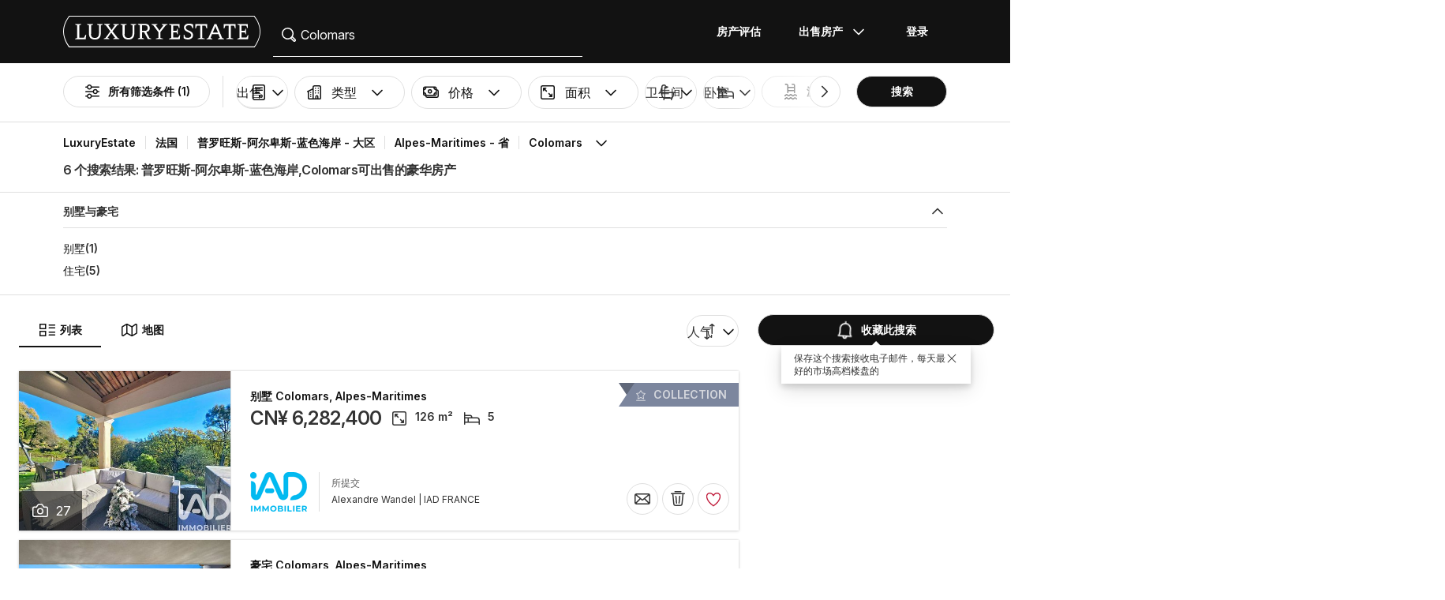

--- FILE ---
content_type: text/html; charset=UTF-8
request_url: https://www.luxuryestate.com/zh/france/provence-alpes-cote-d-azur/alpes-maritimes/arrondissement-de-nice/colomars
body_size: 78668
content:
<!DOCTYPE html>
 

<html lang="zh" dir="ltr" bazlator="zh_CN">
    <head>
        <!-- Preconnect third party services -->
        <link rel="preconnect" href="https://pic.le-cdn.com">
        <!-- End Preconnect third party services -->

        <!-- Preload images -->
                
                        <!-- End Preload images -->

        <!-- Preload scripts -->
            <link
                rel="preload"
                as="script"
                href="/bundles/app/js/common~4a38229d.js"
                fetchpriority="high"
            >
            <link
                rel="preload"
                as="script"
                href="/bundles/app/js/translations/zh_CN~2e14d342.js"
                fetchpriority="high"
            >
        <!-- End preload scripts -->

        <!-- Google one tap -->
                                        <script async src="https://accounts.google.com/gsi/client"></script>
                <script>
                    function google_one_tap(response) {
                        window.handleCredentialResponseGoogleOneTap(response);
                    }
                </script>
                    <!-- End Google one tap -->

            <script src="/bundles/app/js/properties-search-list~017c2304.js" defer fetchpriority="high"></script>

        <meta http-equiv="Content-Type" content="text/html; charset=utf-8" />
        <title>普罗旺斯-阿尔卑斯-蓝色海岸,Colomars可出售的豪华房产 - LuxuryEstate.com</title>
        
    <meta name="description" content="6广告豪华房产出售Colomars:在LuxuryEstate平台上您将一览数以千计的来自知名不动产代理公司精选的Alpes-Maritimes省豪宅。." />
                <meta property="fb:app_id" content="1580953698829216"/>
    <meta property="og:image" content="/bundles/app/images/favicons/og-image-400x400~7e31513e.png" />
    <meta property="og:title" content="普罗旺斯-阿尔卑斯-蓝色海岸,Colomars可出售的豪华房产" />
<meta property="og:site_name" content="LuxuryEstate.com">
<meta property="og:url" content="https://www.luxuryestate.com/zh/france/provence-alpes-cote-d-azur/alpes-maritimes/arrondissement-de-nice/colomars">
<meta property="og:locale:alternate" content="zh_CN" />
    <meta property="og:description" content="6广告豪华房产出售Colomars:在LuxuryEstate平台上您将一览数以千计的来自知名不动产代理公司精选的Alpes-Maritimes省豪宅。." />

<meta name="viewport" content="width=device-width, initial-scale=1, minimum-scale=1, maximum-scale=1" />

<meta name="yandex-verification" content="bc9d4aa3735e92e3" />
    <link rel="apple-touch-icon" sizes="180x180" href="/bundles/app/images/favicons/apple-touch-icon~7e31513e.png">
    <link rel="icon" type="image/png" sizes="32x32" href="/bundles/app/images/favicons/favicon-32x32~e7bc39ed.png">
    <link rel="icon" type="image/png" sizes="16x16" href="/bundles/app/images/favicons/favicon-16x16~c5f23d17.png">
    <link rel="manifest" href="/bundles/app/images/favicons/webmanifest~71e0e613.json">
    <link rel="mask-icon" href="/bundles/app/images/favicons/safari-pinned-tab~7da063ec.svg" color="#000000">
    <link rel="shortcut icon" type="image/x-icon" href="/bundles/app/images/favicons/favicon~16000770.ico">
    <meta name="apple-mobile-web-app-title" content="Luxury Estate App">
    <meta name="apple-mobile-web-app-status-bar-style" content="black-translucent">
    <meta name="application-name" content="Luxury Estate App">
    <meta name="msapplication-TileColor" content="#000000">
    <meta name="msapplication-config" content="/bundles/app/images/favicons/browserconfig~3f396115.xml">
    <meta name="theme-color" content="#000000">

            <link rel="canonical" href="https://www.luxuryestate.com/zh/france/provence-alpes-cote-d-azur/alpes-maritimes/arrondissement-de-nice/colomars">

    
    
            <link rel="alternate" href="https://www.luxuryestate.com/france/provence-alpes-cote-d-azur/alpes-maritimes/arrondissement-de-nice/colomars" hreflang="en">
        <link rel="alternate" href="https://www.luxuryestate.com/fr/france/provence-alpes-cote-d-azur/alpes-maritimes/arrondissement-de-nice/colomars" hreflang="fr">
        <link rel="alternate" href="https://www.luxuryestate.com/it/france/provence-alpes-cote-d-azur/alpes-maritimes/arrondissement-de-nice/colomars" hreflang="it">
        <link rel="alternate" href="https://www.luxuryestate.com/de/france/provence-alpes-cote-d-azur/alpes-maritimes/arrondissement-de-nice/colomars" hreflang="de">
        <link rel="alternate" href="https://www.luxuryestate.com/es/france/provence-alpes-cote-d-azur/alpes-maritimes/arrondissement-de-nice/colomars" hreflang="es">
        <link rel="alternate" href="https://www.luxuryestate.com/ru/france/provence-alpes-cote-d-azur/alpes-maritimes/arrondissement-de-nice/colomars" hreflang="ru">
        <link rel="alternate" href="https://www.luxuryestate.com/zh/france/provence-alpes-cote-d-azur/alpes-maritimes/arrondissement-de-nice/colomars" hreflang="zh">
        <link rel="alternate" href="https://www.luxuryestate.com/pt/france/provence-alpes-cote-d-azur/alpes-maritimes/arrondissement-de-nice/colomars" hreflang="pt">
        <link rel="alternate" href="https://www.luxuryestate.com/pl/france/provence-alpes-cote-d-azur/alpes-maritimes/arrondissement-de-nice/colomars" hreflang="pl">
        <link rel="alternate" href="https://www.luxuryestate.com/ar/france/provence-alpes-cote-d-azur/alpes-maritimes/arrondissement-de-nice/colomars" hreflang="ar">
        <link rel="alternate" href="https://www.luxuryestate.com/tr/france/provence-alpes-cote-d-azur/alpes-maritimes/arrondissement-de-nice/colomars" hreflang="tr">
        <link rel="alternate" href="https://www.luxuryestate.com/nl/france/provence-alpes-cote-d-azur/alpes-maritimes/arrondissement-de-nice/colomars" hreflang="nl">
        <link rel="alternate" href="https://www.luxuryestate.com/ja/france/provence-alpes-cote-d-azur/alpes-maritimes/arrondissement-de-nice/colomars" hreflang="ja">
        <link rel="alternate" href="https://www.luxuryestate.com/ko/france/provence-alpes-cote-d-azur/alpes-maritimes/arrondissement-de-nice/colomars" hreflang="ko">
        <link rel="alternate" href="https://www.luxuryestate.com/he/france/provence-alpes-cote-d-azur/alpes-maritimes/arrondissement-de-nice/colomars" hreflang="he">
        <link rel="alternate" href="https://www.luxuryestate.com/el/france/provence-alpes-cote-d-azur/alpes-maritimes/arrondissement-de-nice/colomars" hreflang="el">
        <link rel="alternate" href="https://www.luxuryestate.com/france/provence-alpes-cote-d-azur/alpes-maritimes/arrondissement-de-nice/colomars" hreflang="x-default">    
    <meta name="robots" content="index,follow" />

<meta name="format-detection" content="telephone=no">

<meta name="referrer" content="always" />

<meta name="apple-itunes-app" content="app-id=720173779, affiliate-data=ct=Smart-banner-safari&pt=5285801, app-argument=luxuryestate://"/>

                            <link rel="preload" href="/bundles/app/fonts/Inter/InterVariable.woff2" as="font" type="font/woff2" crossorigin>
            <link rel="preload" href="/bundles/app/fonts/SourceSerif/SourceSerif4Variable.woff2" as="font" type="font/woff2" crossorigin>
                            <link rel="preconnect" href="https://fonts.googleapis.com" crossorigin />
                <link rel="preload" as="style" href="https://fonts.googleapis.com/css2?family=Noto+Sans+SC:wght@300..500&display=swap" crossorigin>
                                                                            <style>@keyframes icon-swing{0%{transform:rotate(0deg) scale(1)}10%{transform:rotate(15deg) scale(1.1)}30%{transform:rotate(-10deg) scale(1.15)}50%{transform:rotate(12deg) scale(1.1)}70%{transform:rotate(-8deg) scale(1.05)}85%{transform:rotate(5deg) scale(1.02)}100%{transform:rotate(0deg) scale(1)}}@keyframes movement-curves{0%{opacity:0;transform:translateX(-20px) scale(0.8)}20%{opacity:.6;transform:translateX(-10px) scale(0.9)}40%{opacity:1;transform:translateX(5px) scale(1)}60%{opacity:.8;transform:translateX(15px) scale(0.95)}80%{opacity:.4;transform:translateX(25px) scale(0.8)}100%{opacity:0;transform:translateX(30px) scale(0.6)}}@keyframes map-pin-play{from{transform:translateX(0)}to{transform:translateX(calc(-1 * var(--frame-width) * 29))}}.swing-animation{animation:icon-swing 1s ease-in-out 0s 3;transform-origin:center center}.map-pin-sprite{--frame-width: 48px;width:4.8rem;height:4.8rem;overflow:hidden;position:relative;cursor:pointer}@media screen and (min-width: 1025px){.map-pin-sprite{height:8.8rem;width:8.8rem;--frame-width: 88px}}.map-pin-sprite--animated img,.map-pin-sprite--hover img{animation:map-pin-play 2s steps(29) 1}.map-pin-sprite img{height:100%;width:auto;display:block;will-change:transform;backface-visibility:hidden}/*! normalize.css v3.0.3 | MIT License | github.com/necolas/normalize.css */html{font-family:sans-serif;-ms-text-size-adjust:100%;-webkit-text-size-adjust:100%}body{margin:0}article,aside,details,figcaption,figure,footer,header,hgroup,main,menu,nav,section,summary{display:block}audio,canvas,progress,video{display:inline-block;vertical-align:baseline}audio:not([controls]){display:none;height:0}[hidden],template{display:none}a{background-color:rgba(0,0,0,0)}a:active,a:hover{outline:0}abbr[title]{border-bottom:none;text-decoration:underline;text-decoration:underline dotted}b,strong{font-weight:bold}dfn{font-style:italic}h1{font-size:2em;margin:.67em 0}mark{background:#ff0;color:#000}small{font-size:80%}sub,sup{font-size:75%;line-height:0;position:relative;vertical-align:baseline}sup{top:-0.5em}sub{bottom:-0.25em}img{border:0}svg:not(:root){overflow:hidden}figure{margin:1em 40px}hr{box-sizing:content-box;height:0}pre{overflow:auto}code,kbd,pre,samp{font-family:monospace,monospace;font-size:1em}button,input,optgroup,select,textarea{color:inherit;font:inherit;margin:0}button{overflow:visible}button,select{text-transform:none}button,html input[type=button],input[type=reset],input[type=submit]{-webkit-appearance:button;cursor:pointer}button[disabled],html input[disabled]{cursor:default}button::-moz-focus-inner,input::-moz-focus-inner{border:0;padding:0}input{line-height:normal}input[type=checkbox],input[type=radio]{box-sizing:border-box;padding:0}input[type=number]::-webkit-inner-spin-button,input[type=number]::-webkit-outer-spin-button{height:auto}input[type=search]{-webkit-appearance:textfield;box-sizing:content-box}input[type=search]::-webkit-search-cancel-button,input[type=search]::-webkit-search-decoration{-webkit-appearance:none}fieldset{border:1px solid silver;margin:0 2px;padding:.35em .625em .75em}legend{border:0;padding:0}textarea{overflow:auto}optgroup{font-weight:bold}table{border-collapse:collapse;border-spacing:0}td,th{padding:0}.clearfix:before,.clearfix:after{display:table;content:" "}.clearfix:after{clear:both}.center-block{display:block;margin-right:auto;margin-left:auto}.pull-right{float:right !important}.pull-left{float:left !important}.hide{display:none !important}.show{display:block !important}.invisible{visibility:hidden}.text-hide{font:0/0 a;color:rgba(0,0,0,0);text-shadow:none;background-color:rgba(0,0,0,0);border:0}.hidden{display:none !important}.affix{position:fixed}.fade{opacity:0;-webkit-transition:opacity .15s linear;-o-transition:opacity .15s linear;transition:opacity .15s linear}.fade.in{opacity:1}.collapse{display:none}.collapse.in{display:block}tr.collapse.in{display:table-row}tbody.collapse.in{display:table-row-group}.collapsing{position:relative;height:0;overflow:hidden;-webkit-transition-property:height,visibility;transition-property:height,visibility;-webkit-transition-duration:.35s;transition-duration:.35s;-webkit-transition-timing-function:ease;transition-timing-function:ease}*{-webkit-box-sizing:border-box;-moz-box-sizing:border-box;box-sizing:border-box}*:before,*:after{-webkit-box-sizing:border-box;-moz-box-sizing:border-box;box-sizing:border-box}html{font-size:10px;-webkit-tap-highlight-color:rgba(0,0,0,0)}body{font-family:"Helvetica Neue",Helvetica,Arial,sans-serif;font-size:14px;line-height:1.428571429;color:#333;background-color:#fff}input,button,select,textarea{font-family:inherit;font-size:inherit;line-height:inherit}a{color:rgb(51.4340909091,122.2772727273,183.4159090909);text-decoration:none}a:hover,a:focus{color:rgb(34.6799586777,82.4466942149,123.6700413223);text-decoration:underline}a:focus{outline:5px auto -webkit-focus-ring-color;outline-offset:-2px}figure{margin:0}img{vertical-align:middle}.img-responsive{display:block;max-width:100%;height:auto}.img-rounded{border-radius:6px}.img-thumbnail{padding:4px;line-height:1.428571429;background-color:#fff;border:1px solid #ddd;border-radius:4px;-webkit-transition:all .2s ease-in-out;-o-transition:all .2s ease-in-out;transition:all .2s ease-in-out;display:inline-block;max-width:100%;height:auto}.img-circle{border-radius:50%}hr{margin-top:20px;margin-bottom:20px;border:0;border-top:1px solid hsl(0,0%,93.5%)}.sr-only{position:absolute;width:1px;height:1px;padding:0;margin:-1px;overflow:hidden;clip:rect(0, 0, 0, 0);border:0}.sr-only-focusable:active,.sr-only-focusable:focus{position:static;width:auto;height:auto;margin:0;overflow:visible;clip:auto}[role=button]{cursor:pointer}.btn{display:inline-block;margin-bottom:0;font-weight:normal;text-align:center;white-space:nowrap;vertical-align:middle;touch-action:manipulation;cursor:pointer;background-image:none;border:1px solid rgba(0,0,0,0);padding:6px 12px;font-size:14px;line-height:1.428571429;border-radius:4px;-webkit-user-select:none;-moz-user-select:none;-ms-user-select:none;user-select:none}.btn:focus,.btn.focus,.btn:active:focus,.btn:active.focus,.btn.active:focus,.btn.active.focus{outline:5px auto -webkit-focus-ring-color;outline-offset:-2px}.btn:hover,.btn:focus,.btn.focus{color:#fff;text-decoration:none}.btn:active,.btn.active{background-image:none;outline:0;-webkit-box-shadow:inset 0 3px 5px rgba(0,0,0,.125);box-shadow:inset 0 3px 5px rgba(0,0,0,.125)}.btn.disabled,.btn[disabled],fieldset[disabled] .btn{cursor:default;filter:alpha(opacity=65);opacity:.65;-webkit-box-shadow:none;box-shadow:none}a.btn.disabled,fieldset[disabled] a.btn{pointer-events:none}.btn-default{color:#fff;background-color:rgba(0,0,0,0);border:1px solid;border-color:#ccc}.btn-default:hover,.btn-default:focus,.btn-default:active,.btn-default.active{color:#fff;background-color:rgba(0,0,0,0);border-color:#ccc}.open>.btn-default.dropdown-toggle{color:#fff;background-color:rgba(0,0,0,0);border-color:#ccc}.btn-default:active,.btn-default.active,.open>.btn-default.dropdown-toggle{background-image:none}.btn-default.disabled,.btn-default.disabled:hover,.btn-default.disabled:focus,.btn-default.disabled:active,.btn-default.disabled.active,.btn-default[disabled],.btn-default[disabled]:hover,.btn-default[disabled]:focus,.btn-default[disabled]:active,.btn-default[disabled].active,fieldset[disabled] .btn-default,fieldset[disabled] .btn-default:hover,fieldset[disabled] .btn-default:focus,fieldset[disabled] .btn-default:active,fieldset[disabled] .btn-default.active{opacity:.6;background-color:rgba(0,0,0,0);border-color:#ccc}.btn-primary{color:#fff;background-color:#121212;border:1px solid;border-color:rgb(5.25,5.25,5.25)}.btn-primary:hover,.btn-primary:focus,.btn-primary:active,.btn-primary.active{color:#fff;background-color:#000;border-color:rgb(5.25,5.25,5.25)}.open>.btn-primary.dropdown-toggle{color:#fff;background-color:#000;border-color:rgb(5.25,5.25,5.25)}.btn-primary:active,.btn-primary.active,.open>.btn-primary.dropdown-toggle{background-image:none}.btn-primary.disabled,.btn-primary.disabled:hover,.btn-primary.disabled:focus,.btn-primary.disabled:active,.btn-primary.disabled.active,.btn-primary[disabled],.btn-primary[disabled]:hover,.btn-primary[disabled]:focus,.btn-primary[disabled]:active,.btn-primary[disabled].active,fieldset[disabled] .btn-primary,fieldset[disabled] .btn-primary:hover,fieldset[disabled] .btn-primary:focus,fieldset[disabled] .btn-primary:active,fieldset[disabled] .btn-primary.active{opacity:.6;background-color:#121212;border-color:rgb(5.25,5.25,5.25)}.btn-success{color:#fff;background-color:#5cb85c;border:1px solid;border-color:hsl(120,39.3162393162%,49.1176470588%)}.btn-success:hover,.btn-success:focus,.btn-success:active,.btn-success.active{color:#fff;background-color:hsl(120,39.3162393162%,51.1176470588%);border-color:hsl(120,39.3162393162%,49.1176470588%)}.open>.btn-success.dropdown-toggle{color:#fff;background-color:hsl(120,39.3162393162%,51.1176470588%);border-color:hsl(120,39.3162393162%,49.1176470588%)}.btn-success:active,.btn-success.active,.open>.btn-success.dropdown-toggle{background-image:none}.btn-success.disabled,.btn-success.disabled:hover,.btn-success.disabled:focus,.btn-success.disabled:active,.btn-success.disabled.active,.btn-success[disabled],.btn-success[disabled]:hover,.btn-success[disabled]:focus,.btn-success[disabled]:active,.btn-success[disabled].active,fieldset[disabled] .btn-success,fieldset[disabled] .btn-success:hover,fieldset[disabled] .btn-success:focus,fieldset[disabled] .btn-success:active,fieldset[disabled] .btn-success.active{opacity:.6;background-color:#5cb85c;border-color:hsl(120,39.3162393162%,49.1176470588%)}.btn-info{color:#fff;background-color:#5bc0de;border:1px solid;border-color:rgb(69.7715736041,183.845177665,217.7284263959)}.btn-info:hover,.btn-info:focus,.btn-info:active,.btn-info.active{color:#fff;background-color:rgb(78.2629441624,187.107106599,219.4370558376);border-color:rgb(69.7715736041,183.845177665,217.7284263959)}.open>.btn-info.dropdown-toggle{color:#fff;background-color:rgb(78.2629441624,187.107106599,219.4370558376);border-color:rgb(69.7715736041,183.845177665,217.7284263959)}.btn-info:active,.btn-info.active,.open>.btn-info.dropdown-toggle{background-image:none}.btn-info.disabled,.btn-info.disabled:hover,.btn-info.disabled:focus,.btn-info.disabled:active,.btn-info.disabled.active,.btn-info[disabled],.btn-info[disabled]:hover,.btn-info[disabled]:focus,.btn-info[disabled]:active,.btn-info[disabled].active,fieldset[disabled] .btn-info,fieldset[disabled] .btn-info:hover,fieldset[disabled] .btn-info:focus,fieldset[disabled] .btn-info:active,fieldset[disabled] .btn-info.active{opacity:.6;background-color:#5bc0de;border-color:rgb(69.7715736041,183.845177665,217.7284263959)}.btn-warning{color:#fff;background-color:#f0ad4e;border:1px solid;border-color:rgb(238.0078125,162.109375,54.4921875)}.btn-warning:hover,.btn-warning:focus,.btn-warning:active,.btn-warning.active{color:#fff;background-color:rgb(238.8046875,166.465625,63.8953125);border-color:rgb(238.0078125,162.109375,54.4921875)}.open>.btn-warning.dropdown-toggle{color:#fff;background-color:rgb(238.8046875,166.465625,63.8953125);border-color:rgb(238.0078125,162.109375,54.4921875)}.btn-warning:active,.btn-warning.active,.open>.btn-warning.dropdown-toggle{background-image:none}.btn-warning.disabled,.btn-warning.disabled:hover,.btn-warning.disabled:focus,.btn-warning.disabled:active,.btn-warning.disabled.active,.btn-warning[disabled],.btn-warning[disabled]:hover,.btn-warning[disabled]:focus,.btn-warning[disabled]:active,.btn-warning[disabled].active,fieldset[disabled] .btn-warning,fieldset[disabled] .btn-warning:hover,fieldset[disabled] .btn-warning:focus,fieldset[disabled] .btn-warning:active,fieldset[disabled] .btn-warning.active{opacity:.6;background-color:#f0ad4e;border-color:rgb(238.0078125,162.109375,54.4921875)}.btn-danger{color:#fff;background-color:#d9534f;border:1px solid;border-color:rgb(212.4719626168,62.5046728972,58.0280373832)}.btn-danger:hover,.btn-danger:focus,.btn-danger:active,.btn-danger.active{color:#fff;background-color:rgb(214.2831775701,70.7028037383,66.4168224299);border-color:rgb(212.4719626168,62.5046728972,58.0280373832)}.open>.btn-danger.dropdown-toggle{color:#fff;background-color:rgb(214.2831775701,70.7028037383,66.4168224299);border-color:rgb(212.4719626168,62.5046728972,58.0280373832)}.btn-danger:active,.btn-danger.active,.open>.btn-danger.dropdown-toggle{background-image:none}.btn-danger.disabled,.btn-danger.disabled:hover,.btn-danger.disabled:focus,.btn-danger.disabled:active,.btn-danger.disabled.active,.btn-danger[disabled],.btn-danger[disabled]:hover,.btn-danger[disabled]:focus,.btn-danger[disabled]:active,.btn-danger[disabled].active,fieldset[disabled] .btn-danger,fieldset[disabled] .btn-danger:hover,fieldset[disabled] .btn-danger:focus,fieldset[disabled] .btn-danger:active,fieldset[disabled] .btn-danger.active{opacity:.6;background-color:#d9534f;border-color:rgb(212.4719626168,62.5046728972,58.0280373832)}.btn-link{font-weight:400;color:rgb(51.4340909091,122.2772727273,183.4159090909);border-radius:0}.btn-link,.btn-link:active,.btn-link.active,.btn-link[disabled],fieldset[disabled] .btn-link{background-color:rgba(0,0,0,0);-webkit-box-shadow:none;box-shadow:none}.btn-link,.btn-link:hover,.btn-link:focus,.btn-link:active{border-color:rgba(0,0,0,0)}.btn-link:hover,.btn-link:focus{color:rgb(34.6799586777,82.4466942149,123.6700413223);text-decoration:underline;background-color:rgba(0,0,0,0)}.btn-link[disabled]:hover,.btn-link[disabled]:focus,fieldset[disabled] .btn-link:hover,fieldset[disabled] .btn-link:focus{color:hsl(0,0%,46.7%);text-decoration:none}.btn-lg{padding:10px 16px;font-size:18px;line-height:1.3333333;border-radius:6px}.btn-sm{padding:5px 10px;font-size:12px;line-height:1.5;border-radius:3px}.btn-xs{padding:1px 5px;font-size:12px;line-height:1.5;border-radius:3px}.btn-block{display:block;width:100%}.btn-block+.btn-block{margin-top:5px}input[type=submit].btn-block,input[type=reset].btn-block,input[type=button].btn-block{width:100%}fieldset{min-width:0;padding:0;margin:0;border:0}legend{display:block;width:100%;padding:0;margin-bottom:20px;font-size:21px;line-height:inherit;color:#333;border:0;border-bottom:1px solid #e5e5e5}label{display:inline-block;max-width:100%;margin-bottom:5px;font-weight:700}input[type=search]{-webkit-box-sizing:border-box;-moz-box-sizing:border-box;box-sizing:border-box;-webkit-appearance:none;appearance:none}input[type=radio],input[type=checkbox]{margin:4px 0 0;margin-top:1px \9 ;line-height:normal}input[type=radio][disabled],input[type=radio].disabled,fieldset[disabled] input[type=radio],input[type=checkbox][disabled],input[type=checkbox].disabled,fieldset[disabled] input[type=checkbox]{cursor:default}input[type=file]{display:block}input[type=range]{display:block;width:100%}select[multiple],select[size]{height:auto}input[type=file]:focus,input[type=radio]:focus,input[type=checkbox]:focus{outline:5px auto -webkit-focus-ring-color;outline-offset:-2px}output{display:block;padding-top:7px;font-size:14px;line-height:1.428571429;color:hsl(0,0%,33.5%)}.form-control{display:block;width:100%;height:48px;padding:6px 12px;font-size:14px;line-height:1.428571429;color:hsl(0,0%,33.5%);background-color:#fff;background-image:none;border:1px solid #ccc;border-radius:4px;-webkit-box-shadow:inset 0 1px 1px rgba(0,0,0,.075);box-shadow:inset 0 1px 1px rgba(0,0,0,.075);-webkit-transition:border-color ease-in-out .15s,box-shadow ease-in-out .15s;-o-transition:border-color ease-in-out .15s,box-shadow ease-in-out .15s;transition:border-color ease-in-out .15s,box-shadow ease-in-out .15s}.form-control:focus{border-color:#66afe9;outline:0;-webkit-box-shadow:inset 0 1px 1px rgba(0,0,0,.075),0 0 8px rgba(102,175,233,.6);box-shadow:inset 0 1px 1px rgba(0,0,0,.075),0 0 8px rgba(102,175,233,.6)}.form-control::-moz-placeholder{color:#999;opacity:1}.form-control:-ms-input-placeholder{color:#999}.form-control::-webkit-input-placeholder{color:#999}.form-control::-ms-expand{background-color:rgba(0,0,0,0);border:0}.form-control[disabled],.form-control[readonly],fieldset[disabled] .form-control{background-color:hsl(0,0%,93.5%);opacity:1}.form-control[disabled],fieldset[disabled] .form-control{cursor:default}textarea.form-control{height:auto}@media screen and (-webkit-min-device-pixel-ratio: 0){input[type=date].form-control,input[type=time].form-control,input[type=datetime-local].form-control,input[type=month].form-control{line-height:48px}input[type=date].input-sm,.input-group-sm input[type=date],input[type=time].input-sm,.input-group-sm input[type=time],input[type=datetime-local].input-sm,.input-group-sm input[type=datetime-local],input[type=month].input-sm,.input-group-sm input[type=month]{line-height:30px}input[type=date].input-lg,.input-group-lg input[type=date],input[type=time].input-lg,.input-group-lg input[type=time],input[type=datetime-local].input-lg,.input-group-lg input[type=datetime-local],input[type=month].input-lg,.input-group-lg input[type=month]{line-height:46px}}.form-group{margin-bottom:15px}.radio,.checkbox{position:relative;display:block;margin-top:10px;margin-bottom:10px}.radio.disabled label,fieldset[disabled] .radio label,.checkbox.disabled label,fieldset[disabled] .checkbox label{cursor:default}.radio label,.checkbox label{min-height:20px;padding-left:20px;margin-bottom:0;font-weight:400;cursor:pointer}.radio input[type=radio],.radio-inline input[type=radio],.checkbox input[type=checkbox],.checkbox-inline input[type=checkbox]{position:absolute;margin-top:4px \9 ;margin-left:-20px}.radio+.radio,.checkbox+.checkbox{margin-top:-5px}.radio-inline,.checkbox-inline{position:relative;display:inline-block;padding-left:20px;margin-bottom:0;font-weight:400;vertical-align:middle;cursor:pointer}.radio-inline.disabled,fieldset[disabled] .radio-inline,.checkbox-inline.disabled,fieldset[disabled] .checkbox-inline{cursor:default}.radio-inline+.radio-inline,.checkbox-inline+.checkbox-inline{margin-top:0;margin-left:10px}.form-control-static{min-height:34px;padding-top:7px;padding-bottom:7px;margin-bottom:0}.form-control-static.input-lg,.form-control-static.input-sm{padding-right:0;padding-left:0}.input-sm{height:30px;padding:5px 10px;font-size:12px;line-height:1.5;border-radius:3px}select.input-sm{height:30px;line-height:30px}textarea.input-sm,select[multiple].input-sm{height:auto}.form-group-sm .form-control{height:30px;padding:5px 10px;font-size:12px;line-height:1.5;border-radius:3px}.form-group-sm select.form-control{height:30px;line-height:30px}.form-group-sm textarea.form-control,.form-group-sm select[multiple].form-control{height:auto}.form-group-sm .form-control-static{height:30px;min-height:32px;padding:6px 10px;font-size:12px;line-height:1.5}.input-lg{height:46px;padding:10px 16px;font-size:18px;line-height:1.3333333;border-radius:6px}select.input-lg{height:46px;line-height:46px}textarea.input-lg,select[multiple].input-lg{height:auto}.form-group-lg .form-control{height:46px;padding:10px 16px;font-size:18px;line-height:1.3333333;border-radius:6px}.form-group-lg select.form-control{height:46px;line-height:46px}.form-group-lg textarea.form-control,.form-group-lg select[multiple].form-control{height:auto}.form-group-lg .form-control-static{height:46px;min-height:38px;padding:11px 16px;font-size:18px;line-height:1.3333333}.has-feedback{position:relative}.has-feedback .form-control{padding-right:60px}.form-control-feedback{position:absolute;top:0;right:0;z-index:2;display:block;width:48px;height:48px;line-height:48px;text-align:center;pointer-events:none}.input-lg+.form-control-feedback,.input-group-lg+.form-control-feedback,.form-group-lg .form-control+.form-control-feedback{width:46px;height:46px;line-height:46px}.input-sm+.form-control-feedback,.input-group-sm+.form-control-feedback,.form-group-sm .form-control+.form-control-feedback{width:30px;height:30px;line-height:30px}.has-success .help-block,.has-success .control-label,.has-success .radio,.has-success .checkbox,.has-success .radio-inline,.has-success .checkbox-inline,.has-success.radio label,.has-success.checkbox label,.has-success.radio-inline label,.has-success.checkbox-inline label{color:#3c763d}.has-success .form-control{border-color:#3c763d;-webkit-box-shadow:inset 0 1px 1px rgba(0,0,0,.075);box-shadow:inset 0 1px 1px rgba(0,0,0,.075)}.has-success .form-control:focus{border-color:rgb(42.808988764,84.191011236,43.5224719101);-webkit-box-shadow:inset 0 1px 1px rgba(0,0,0,.075),0 0 6px rgb(102.5280898876,177.4719101124,103.8202247191);box-shadow:inset 0 1px 1px rgba(0,0,0,.075),0 0 6px rgb(102.5280898876,177.4719101124,103.8202247191)}.has-success .input-group-addon{color:#3c763d;background-color:#dff0d8;border-color:#3c763d}.has-success .form-control-feedback{color:#3c763d}.has-warning .help-block,.has-warning .control-label,.has-warning .radio,.has-warning .checkbox,.has-warning .radio-inline,.has-warning .checkbox-inline,.has-warning.radio label,.has-warning.checkbox label,.has-warning.radio-inline label,.has-warning.checkbox-inline label{color:#8a6d3b}.has-warning .form-control{border-color:#8a6d3b;-webkit-box-shadow:inset 0 1px 1px rgba(0,0,0,.075);box-shadow:inset 0 1px 1px rgba(0,0,0,.075)}.has-warning .form-control:focus{border-color:rgb(102.2741116751,80.7817258883,43.7258883249);-webkit-box-shadow:inset 0 1px 1px rgba(0,0,0,.075),0 0 6px rgb(191.807106599,160.7461928934,107.192893401);box-shadow:inset 0 1px 1px rgba(0,0,0,.075),0 0 6px rgb(191.807106599,160.7461928934,107.192893401)}.has-warning .input-group-addon{color:#8a6d3b;background-color:#fcf8e3;border-color:#8a6d3b}.has-warning .form-control-feedback{color:#8a6d3b}.has-error .help-block,.has-error .control-label,.has-error .radio,.has-error .checkbox,.has-error .radio-inline,.has-error .checkbox-inline,.has-error.radio label,.has-error.checkbox label,.has-error.radio-inline label,.has-error.checkbox-inline label{color:#a94442}.has-error .form-control{border-color:#a94442;-webkit-box-shadow:inset 0 1px 1px rgba(0,0,0,.075);box-shadow:inset 0 1px 1px rgba(0,0,0,.075)}.has-error .form-control:focus{border-color:hsl(1.1650485437,43.829787234%,36.0784313725%);-webkit-box-shadow:inset 0 1px 1px rgba(0,0,0,.075),0 0 6px hsl(1.1650485437,43.829787234%,66.0784313725%);box-shadow:inset 0 1px 1px rgba(0,0,0,.075),0 0 6px hsl(1.1650485437,43.829787234%,66.0784313725%)}.has-error .input-group-addon{color:#a94442;background-color:#f2dede;border-color:#a94442}.has-error .form-control-feedback{color:#a94442}.has-feedback label~.form-control-feedback{top:25px}.has-feedback label.sr-only~.form-control-feedback{top:0}.help-block{display:block;margin-top:5px;margin-bottom:10px;color:hsl(0,0%,45%)}@media(min-width: 768px){.form-inline .form-group{display:inline-block;margin-bottom:0;vertical-align:middle}.form-inline .form-control{display:inline-block;width:auto;vertical-align:middle}.form-inline .form-control-static{display:inline-block}.form-inline .input-group{display:inline-table;vertical-align:middle}.form-inline .input-group .input-group-addon,.form-inline .input-group .input-group-btn,.form-inline .input-group .form-control{width:auto}.form-inline .input-group>.form-control{width:100%}.form-inline .control-label{margin-bottom:0;vertical-align:middle}.form-inline .radio,.form-inline .checkbox{display:inline-block;margin-top:0;margin-bottom:0;vertical-align:middle}.form-inline .radio label,.form-inline .checkbox label{padding-left:0}.form-inline .radio input[type=radio],.form-inline .checkbox input[type=checkbox]{position:relative;margin-left:0}.form-inline .has-feedback .form-control-feedback{top:0}}.form-horizontal .radio,.form-horizontal .checkbox,.form-horizontal .radio-inline,.form-horizontal .checkbox-inline{padding-top:7px;margin-top:0;margin-bottom:0}.form-horizontal .radio,.form-horizontal .checkbox{min-height:27px}.form-horizontal .form-group{margin-right:-10px;margin-left:-10px}.form-horizontal .form-group:before,.form-horizontal .form-group:after{display:table;content:" "}.form-horizontal .form-group:after{clear:both}@media(min-width: 768px){.form-horizontal .control-label{padding-top:7px;margin-bottom:0;text-align:right}}.form-horizontal .has-feedback .form-control-feedback{right:10px}@media(min-width: 768px){.form-horizontal .form-group-lg .control-label{padding-top:11px;font-size:18px}}@media(min-width: 768px){.form-horizontal .form-group-sm .control-label{padding-top:6px;font-size:12px}}.container{padding-right:10px;padding-left:10px;margin-right:auto;margin-left:auto}.container:before,.container:after{display:table;content:" "}.container:after{clear:both}@media(min-width: 768px){.container{width:750px}}@media(min-width: 1025px){.container{width:970px}}@media(min-width: 1280px){.container{width:1170px}}.container-fluid{padding-right:10px;padding-left:10px;margin-right:auto;margin-left:auto}.container-fluid:before,.container-fluid:after{display:table;content:" "}.container-fluid:after{clear:both}.row{margin-right:-10px;margin-left:-10px}.row:before,.row:after{display:table;content:" "}.row:after{clear:both}.row-no-gutters{margin-right:0;margin-left:0}.row-no-gutters [class*=col-]{padding-right:0;padding-left:0}.col-xs-1,.col-sm-1,.col-md-1,.col-lg-1,.col-xs-2,.col-sm-2,.col-md-2,.col-lg-2,.col-xs-3,.col-sm-3,.col-md-3,.col-lg-3,.col-xs-4,.col-sm-4,.col-md-4,.col-lg-4,.col-xs-5,.col-sm-5,.col-md-5,.col-lg-5,.col-xs-6,.col-sm-6,.col-md-6,.col-lg-6,.col-xs-7,.col-sm-7,.col-md-7,.col-lg-7,.col-xs-8,.col-sm-8,.col-md-8,.col-lg-8,.col-xs-9,.col-sm-9,.col-md-9,.col-lg-9,.col-xs-10,.col-sm-10,.col-md-10,.col-lg-10,.col-xs-11,.col-sm-11,.col-md-11,.col-lg-11,.col-xs-12,.col-sm-12,.col-md-12,.col-lg-12{position:relative;min-height:1px;padding-right:10px;padding-left:10px}.col-xs-1,.col-xs-2,.col-xs-3,.col-xs-4,.col-xs-5,.col-xs-6,.col-xs-7,.col-xs-8,.col-xs-9,.col-xs-10,.col-xs-11,.col-xs-12{float:left}.col-xs-1{width:8.3333333333%}.col-xs-2{width:16.6666666667%}.col-xs-3{width:25%}.col-xs-4{width:33.3333333333%}.col-xs-5{width:41.6666666667%}.col-xs-6{width:50%}.col-xs-7{width:58.3333333333%}.col-xs-8{width:66.6666666667%}.col-xs-9{width:75%}.col-xs-10{width:83.3333333333%}.col-xs-11{width:91.6666666667%}.col-xs-12{width:100%}.col-xs-pull-0{right:auto}.col-xs-pull-1{right:8.3333333333%}.col-xs-pull-2{right:16.6666666667%}.col-xs-pull-3{right:25%}.col-xs-pull-4{right:33.3333333333%}.col-xs-pull-5{right:41.6666666667%}.col-xs-pull-6{right:50%}.col-xs-pull-7{right:58.3333333333%}.col-xs-pull-8{right:66.6666666667%}.col-xs-pull-9{right:75%}.col-xs-pull-10{right:83.3333333333%}.col-xs-pull-11{right:91.6666666667%}.col-xs-pull-12{right:100%}.col-xs-push-0{left:auto}.col-xs-push-1{left:8.3333333333%}.col-xs-push-2{left:16.6666666667%}.col-xs-push-3{left:25%}.col-xs-push-4{left:33.3333333333%}.col-xs-push-5{left:41.6666666667%}.col-xs-push-6{left:50%}.col-xs-push-7{left:58.3333333333%}.col-xs-push-8{left:66.6666666667%}.col-xs-push-9{left:75%}.col-xs-push-10{left:83.3333333333%}.col-xs-push-11{left:91.6666666667%}.col-xs-push-12{left:100%}.col-xs-offset-0{margin-left:0%}.col-xs-offset-1{margin-left:8.3333333333%}.col-xs-offset-2{margin-left:16.6666666667%}.col-xs-offset-3{margin-left:25%}.col-xs-offset-4{margin-left:33.3333333333%}.col-xs-offset-5{margin-left:41.6666666667%}.col-xs-offset-6{margin-left:50%}.col-xs-offset-7{margin-left:58.3333333333%}.col-xs-offset-8{margin-left:66.6666666667%}.col-xs-offset-9{margin-left:75%}.col-xs-offset-10{margin-left:83.3333333333%}.col-xs-offset-11{margin-left:91.6666666667%}.col-xs-offset-12{margin-left:100%}@media(min-width: 768px){.col-sm-1,.col-sm-2,.col-sm-3,.col-sm-4,.col-sm-5,.col-sm-6,.col-sm-7,.col-sm-8,.col-sm-9,.col-sm-10,.col-sm-11,.col-sm-12{float:left}.col-sm-1{width:8.3333333333%}.col-sm-2{width:16.6666666667%}.col-sm-3{width:25%}.col-sm-4{width:33.3333333333%}.col-sm-5{width:41.6666666667%}.col-sm-6{width:50%}.col-sm-7{width:58.3333333333%}.col-sm-8{width:66.6666666667%}.col-sm-9{width:75%}.col-sm-10{width:83.3333333333%}.col-sm-11{width:91.6666666667%}.col-sm-12{width:100%}.col-sm-pull-0{right:auto}.col-sm-pull-1{right:8.3333333333%}.col-sm-pull-2{right:16.6666666667%}.col-sm-pull-3{right:25%}.col-sm-pull-4{right:33.3333333333%}.col-sm-pull-5{right:41.6666666667%}.col-sm-pull-6{right:50%}.col-sm-pull-7{right:58.3333333333%}.col-sm-pull-8{right:66.6666666667%}.col-sm-pull-9{right:75%}.col-sm-pull-10{right:83.3333333333%}.col-sm-pull-11{right:91.6666666667%}.col-sm-pull-12{right:100%}.col-sm-push-0{left:auto}.col-sm-push-1{left:8.3333333333%}.col-sm-push-2{left:16.6666666667%}.col-sm-push-3{left:25%}.col-sm-push-4{left:33.3333333333%}.col-sm-push-5{left:41.6666666667%}.col-sm-push-6{left:50%}.col-sm-push-7{left:58.3333333333%}.col-sm-push-8{left:66.6666666667%}.col-sm-push-9{left:75%}.col-sm-push-10{left:83.3333333333%}.col-sm-push-11{left:91.6666666667%}.col-sm-push-12{left:100%}.col-sm-offset-0{margin-left:0%}.col-sm-offset-1{margin-left:8.3333333333%}.col-sm-offset-2{margin-left:16.6666666667%}.col-sm-offset-3{margin-left:25%}.col-sm-offset-4{margin-left:33.3333333333%}.col-sm-offset-5{margin-left:41.6666666667%}.col-sm-offset-6{margin-left:50%}.col-sm-offset-7{margin-left:58.3333333333%}.col-sm-offset-8{margin-left:66.6666666667%}.col-sm-offset-9{margin-left:75%}.col-sm-offset-10{margin-left:83.3333333333%}.col-sm-offset-11{margin-left:91.6666666667%}.col-sm-offset-12{margin-left:100%}}@media(min-width: 1025px){.col-md-1,.col-md-2,.col-md-3,.col-md-4,.col-md-5,.col-md-6,.col-md-7,.col-md-8,.col-md-9,.col-md-10,.col-md-11,.col-md-12{float:left}.col-md-1{width:8.3333333333%}.col-md-2{width:16.6666666667%}.col-md-3{width:25%}.col-md-4{width:33.3333333333%}.col-md-5{width:41.6666666667%}.col-md-6{width:50%}.col-md-7{width:58.3333333333%}.col-md-8{width:66.6666666667%}.col-md-9{width:75%}.col-md-10{width:83.3333333333%}.col-md-11{width:91.6666666667%}.col-md-12{width:100%}.col-md-pull-0{right:auto}.col-md-pull-1{right:8.3333333333%}.col-md-pull-2{right:16.6666666667%}.col-md-pull-3{right:25%}.col-md-pull-4{right:33.3333333333%}.col-md-pull-5{right:41.6666666667%}.col-md-pull-6{right:50%}.col-md-pull-7{right:58.3333333333%}.col-md-pull-8{right:66.6666666667%}.col-md-pull-9{right:75%}.col-md-pull-10{right:83.3333333333%}.col-md-pull-11{right:91.6666666667%}.col-md-pull-12{right:100%}.col-md-push-0{left:auto}.col-md-push-1{left:8.3333333333%}.col-md-push-2{left:16.6666666667%}.col-md-push-3{left:25%}.col-md-push-4{left:33.3333333333%}.col-md-push-5{left:41.6666666667%}.col-md-push-6{left:50%}.col-md-push-7{left:58.3333333333%}.col-md-push-8{left:66.6666666667%}.col-md-push-9{left:75%}.col-md-push-10{left:83.3333333333%}.col-md-push-11{left:91.6666666667%}.col-md-push-12{left:100%}.col-md-offset-0{margin-left:0%}.col-md-offset-1{margin-left:8.3333333333%}.col-md-offset-2{margin-left:16.6666666667%}.col-md-offset-3{margin-left:25%}.col-md-offset-4{margin-left:33.3333333333%}.col-md-offset-5{margin-left:41.6666666667%}.col-md-offset-6{margin-left:50%}.col-md-offset-7{margin-left:58.3333333333%}.col-md-offset-8{margin-left:66.6666666667%}.col-md-offset-9{margin-left:75%}.col-md-offset-10{margin-left:83.3333333333%}.col-md-offset-11{margin-left:91.6666666667%}.col-md-offset-12{margin-left:100%}}@media(min-width: 1280px){.col-lg-1,.col-lg-2,.col-lg-3,.col-lg-4,.col-lg-5,.col-lg-6,.col-lg-7,.col-lg-8,.col-lg-9,.col-lg-10,.col-lg-11,.col-lg-12{float:left}.col-lg-1{width:8.3333333333%}.col-lg-2{width:16.6666666667%}.col-lg-3{width:25%}.col-lg-4{width:33.3333333333%}.col-lg-5{width:41.6666666667%}.col-lg-6{width:50%}.col-lg-7{width:58.3333333333%}.col-lg-8{width:66.6666666667%}.col-lg-9{width:75%}.col-lg-10{width:83.3333333333%}.col-lg-11{width:91.6666666667%}.col-lg-12{width:100%}.col-lg-pull-0{right:auto}.col-lg-pull-1{right:8.3333333333%}.col-lg-pull-2{right:16.6666666667%}.col-lg-pull-3{right:25%}.col-lg-pull-4{right:33.3333333333%}.col-lg-pull-5{right:41.6666666667%}.col-lg-pull-6{right:50%}.col-lg-pull-7{right:58.3333333333%}.col-lg-pull-8{right:66.6666666667%}.col-lg-pull-9{right:75%}.col-lg-pull-10{right:83.3333333333%}.col-lg-pull-11{right:91.6666666667%}.col-lg-pull-12{right:100%}.col-lg-push-0{left:auto}.col-lg-push-1{left:8.3333333333%}.col-lg-push-2{left:16.6666666667%}.col-lg-push-3{left:25%}.col-lg-push-4{left:33.3333333333%}.col-lg-push-5{left:41.6666666667%}.col-lg-push-6{left:50%}.col-lg-push-7{left:58.3333333333%}.col-lg-push-8{left:66.6666666667%}.col-lg-push-9{left:75%}.col-lg-push-10{left:83.3333333333%}.col-lg-push-11{left:91.6666666667%}.col-lg-push-12{left:100%}.col-lg-offset-0{margin-left:0%}.col-lg-offset-1{margin-left:8.3333333333%}.col-lg-offset-2{margin-left:16.6666666667%}.col-lg-offset-3{margin-left:25%}.col-lg-offset-4{margin-left:33.3333333333%}.col-lg-offset-5{margin-left:41.6666666667%}.col-lg-offset-6{margin-left:50%}.col-lg-offset-7{margin-left:58.3333333333%}.col-lg-offset-8{margin-left:66.6666666667%}.col-lg-offset-9{margin-left:75%}.col-lg-offset-10{margin-left:83.3333333333%}.col-lg-offset-11{margin-left:91.6666666667%}.col-lg-offset-12{margin-left:100%}}.label{display:inline;padding:.2em .6em .3em;font-size:75%;font-weight:700;line-height:1;color:#fff;text-align:center;white-space:nowrap;vertical-align:baseline;border-radius:.25em}.label:empty{display:none}.btn .label{position:relative;top:-1px}a.label:hover,a.label:focus{color:#fff;text-decoration:none;cursor:pointer}.label-default{background-color:hsl(0,0%,46.7%)}.label-default[href]:hover,.label-default[href]:focus{background-color:hsl(0,0%,36.7%)}.label-primary{background-color:rgb(51.4340909091,122.2772727273,183.4159090909)}.label-primary[href]:hover,.label-primary[href]:focus{background-color:rgb(40.2646694215,95.723553719,143.5853305785)}.label-success{background-color:#5cb85c}.label-success[href]:hover,.label-success[href]:focus{background-color:hsl(120,39.3162393162%,44.1176470588%)}.label-info{background-color:#5bc0de}.label-info[href]:hover,.label-info[href]:focus{background-color:rgb(48.5431472081,175.6903553299,213.4568527919)}.label-warning{background-color:#f0ad4e}.label-warning[href]:hover,.label-warning[href]:focus{background-color:rgb(236.015625,151.21875,30.984375)}.label-danger{background-color:#d9534f}.label-danger[href]:hover,.label-danger[href]:focus{background-color:rgb(201.4953271028,48.0841121495,43.5046728972)}@-ms-viewport{width:device-width}.visible-xs{display:none !important}.visible-sm{display:none !important}.visible-md{display:none !important}.visible-lg{display:none !important}.visible-xs-block,.visible-xs-inline,.visible-xs-inline-block,.visible-sm-block,.visible-sm-inline,.visible-sm-inline-block,.visible-md-block,.visible-md-inline,.visible-md-inline-block,.visible-lg-block,.visible-lg-inline,.visible-lg-inline-block{display:none !important}@media(max-width: 767px){.visible-xs{display:block !important}table.visible-xs{display:table !important}tr.visible-xs{display:table-row !important}th.visible-xs,td.visible-xs{display:table-cell !important}}@media(max-width: 767px){.visible-xs-block{display:block !important}}@media(max-width: 767px){.visible-xs-inline{display:inline !important}}@media(max-width: 767px){.visible-xs-inline-block{display:inline-block !important}}@media(min-width: 768px)and (max-width: 1024px){.visible-sm{display:block !important}table.visible-sm{display:table !important}tr.visible-sm{display:table-row !important}th.visible-sm,td.visible-sm{display:table-cell !important}}@media(min-width: 768px)and (max-width: 1024px){.visible-sm-block{display:block !important}}@media(min-width: 768px)and (max-width: 1024px){.visible-sm-inline{display:inline !important}}@media(min-width: 768px)and (max-width: 1024px){.visible-sm-inline-block{display:inline-block !important}}@media(min-width: 1025px)and (max-width: 1279px){.visible-md{display:block !important}table.visible-md{display:table !important}tr.visible-md{display:table-row !important}th.visible-md,td.visible-md{display:table-cell !important}}@media(min-width: 1025px)and (max-width: 1279px){.visible-md-block{display:block !important}}@media(min-width: 1025px)and (max-width: 1279px){.visible-md-inline{display:inline !important}}@media(min-width: 1025px)and (max-width: 1279px){.visible-md-inline-block{display:inline-block !important}}@media(min-width: 1280px){.visible-lg{display:block !important}table.visible-lg{display:table !important}tr.visible-lg{display:table-row !important}th.visible-lg,td.visible-lg{display:table-cell !important}}@media(min-width: 1280px){.visible-lg-block{display:block !important}}@media(min-width: 1280px){.visible-lg-inline{display:inline !important}}@media(min-width: 1280px){.visible-lg-inline-block{display:inline-block !important}}@media(max-width: 767px){.hidden-xs{display:none !important}}@media(min-width: 768px)and (max-width: 1024px){.hidden-sm{display:none !important}}@media(min-width: 1025px)and (max-width: 1279px){.hidden-md{display:none !important}}@media(min-width: 1280px){.hidden-lg{display:none !important}}.visible-print{display:none !important}@media print{.visible-print{display:block !important}table.visible-print{display:table !important}tr.visible-print{display:table-row !important}th.visible-print,td.visible-print{display:table-cell !important}}.visible-print-block{display:none !important}@media print{.visible-print-block{display:block !important}}.visible-print-inline{display:none !important}@media print{.visible-print-inline{display:inline !important}}.visible-print-inline-block{display:none !important}@media print{.visible-print-inline-block{display:inline-block !important}}@media print{.hidden-print{display:none !important}}.tooltip{position:absolute;z-index:1070;display:block;font-family:"Helvetica Neue",Helvetica,Arial,sans-serif;font-style:normal;font-weight:400;line-height:1.428571429;line-break:auto;text-align:left;text-align:start;text-decoration:none;text-shadow:none;text-transform:none;letter-spacing:normal;word-break:normal;word-spacing:normal;word-wrap:normal;white-space:normal;font-size:12px;filter:alpha(opacity=0);opacity:0}.tooltip.in{filter:alpha(opacity=90);opacity:.9}.tooltip.top{padding:5px 0;margin-top:-3px}.tooltip.right{padding:0 5px;margin-left:3px}.tooltip.bottom{padding:5px 0;margin-top:3px}.tooltip.left{padding:0 5px;margin-left:-3px}.tooltip.top .tooltip-arrow{bottom:0;left:50%;margin-left:-5px;border-width:5px 5px 0;border-top-color:#000}.tooltip.top-left .tooltip-arrow{right:5px;bottom:0;margin-bottom:-5px;border-width:5px 5px 0;border-top-color:#000}.tooltip.top-right .tooltip-arrow{bottom:0;left:5px;margin-bottom:-5px;border-width:5px 5px 0;border-top-color:#000}.tooltip.right .tooltip-arrow{top:50%;left:0;margin-top:-5px;border-width:5px 5px 5px 0;border-right-color:#000}.tooltip.left .tooltip-arrow{top:50%;right:0;margin-top:-5px;border-width:5px 0 5px 5px;border-left-color:#000}.tooltip.bottom .tooltip-arrow{top:0;left:50%;margin-left:-5px;border-width:0 5px 5px;border-bottom-color:#000}.tooltip.bottom-left .tooltip-arrow{top:0;right:5px;margin-top:-5px;border-width:0 5px 5px;border-bottom-color:#000}.tooltip.bottom-right .tooltip-arrow{top:0;left:5px;margin-top:-5px;border-width:0 5px 5px;border-bottom-color:#000}.tooltip-inner{max-width:200px;padding:3px 8px;color:#fff;text-align:center;background-color:#000;border-radius:4px}.tooltip-arrow{position:absolute;width:0;height:0;border-color:rgba(0,0,0,0);border-style:solid}.popover{position:absolute;top:0;left:0;z-index:1060;display:none;max-width:276px;padding:1px;font-family:"Helvetica Neue",Helvetica,Arial,sans-serif;font-style:normal;font-weight:400;line-height:1.428571429;line-break:auto;text-align:left;text-align:start;text-decoration:none;text-shadow:none;text-transform:none;letter-spacing:normal;word-break:normal;word-spacing:normal;word-wrap:normal;white-space:normal;font-size:14px;background-color:#fff;background-clip:padding-box;border:1px solid #ccc;border:1px solid rgba(0,0,0,.2);border-radius:6px;-webkit-box-shadow:0 5px 10px rgba(0,0,0,.2);box-shadow:0 5px 10px rgba(0,0,0,.2)}.popover.top{margin-top:-10px}.popover.right{margin-left:10px}.popover.bottom{margin-top:10px}.popover.left{margin-left:-10px}.popover>.arrow{border-width:11px}.popover>.arrow,.popover>.arrow:after{position:absolute;display:block;width:0;height:0;border-color:rgba(0,0,0,0);border-style:solid}.popover>.arrow:after{content:"";border-width:10px}.popover.top>.arrow{bottom:-11px;left:50%;margin-left:-11px;border-top-color:#999;border-top-color:rgba(0,0,0,.25);border-bottom-width:0}.popover.top>.arrow:after{bottom:1px;margin-left:-10px;content:" ";border-top-color:#fff;border-bottom-width:0}.popover.right>.arrow{top:50%;left:-11px;margin-top:-11px;border-right-color:#999;border-right-color:rgba(0,0,0,.25);border-left-width:0}.popover.right>.arrow:after{bottom:-10px;left:1px;content:" ";border-right-color:#fff;border-left-width:0}.popover.bottom>.arrow{top:-11px;left:50%;margin-left:-11px;border-top-width:0;border-bottom-color:#999;border-bottom-color:rgba(0,0,0,.25)}.popover.bottom>.arrow:after{top:1px;margin-left:-10px;content:" ";border-top-width:0;border-bottom-color:#fff}.popover.left>.arrow{top:50%;right:-11px;margin-top:-11px;border-right-width:0;border-left-color:#999;border-left-color:rgba(0,0,0,.25)}.popover.left>.arrow:after{right:1px;bottom:-10px;content:" ";border-right-width:0;border-left-color:#fff}.popover-title{padding:8px 14px;margin:0;font-size:14px;background-color:hsl(0,0%,97%);border-bottom:1px solid hsl(0,0%,92%);border-radius:5px 5px 0 0}.popover-content{padding:9px 14px}h1,h2,h3,h4,h5,h6,.h1,.h2,.h3,.h4,.h5,.h6{font-family:inherit;font-weight:500;line-height:1.1;color:inherit}h1 small,h1 .small,h2 small,h2 .small,h3 small,h3 .small,h4 small,h4 .small,h5 small,h5 .small,h6 small,h6 .small,.h1 small,.h1 .small,.h2 small,.h2 .small,.h3 small,.h3 .small,.h4 small,.h4 .small,.h5 small,.h5 .small,.h6 small,.h6 .small{font-weight:400;line-height:1;color:hsl(0,0%,46.7%)}h1,.h1,h2,.h2,h3,.h3{margin-top:20px;margin-bottom:10px}h1 small,h1 .small,.h1 small,.h1 .small,h2 small,h2 .small,.h2 small,.h2 .small,h3 small,h3 .small,.h3 small,.h3 .small{font-size:65%}h4,.h4,h5,.h5,h6,.h6{margin-top:10px;margin-bottom:10px}h4 small,h4 .small,.h4 small,.h4 .small,h5 small,h5 .small,.h5 small,.h5 .small,h6 small,h6 .small,.h6 small,.h6 .small{font-size:75%}h1,.h1{font-size:36px}h2,.h2{font-size:30px}h3,.h3{font-size:24px}h4,.h4{font-size:18px}h5,.h5{font-size:14px}h6,.h6{font-size:12px}p{margin:0 0 10px}.lead{margin-bottom:20px;font-size:16px;font-weight:300;line-height:1.4}@media(min-width: 768px){.lead{font-size:21px}}small,.small{font-size:85%}mark,.mark{padding:.2em;background-color:#fcf8e3}.text-left{text-align:left}.text-right{text-align:right}.text-center{text-align:center}.text-justify{text-align:justify}.text-nowrap{white-space:nowrap}.text-lowercase{text-transform:lowercase}.text-uppercase,.initialism{text-transform:uppercase}.text-capitalize{text-transform:capitalize}.text-muted{color:hsl(0,0%,46.7%)}.text-primary{color:rgb(51.4340909091,122.2772727273,183.4159090909)}a.text-primary:hover,a.text-primary:focus{color:rgb(40.2646694215,95.723553719,143.5853305785)}.text-success{color:#3c763d}a.text-success:hover,a.text-success:focus{color:rgb(42.808988764,84.191011236,43.5224719101)}.text-info{color:#31708f}a.text-info:hover,a.text-info:focus{color:rgb(35.984375,82.25,105.015625)}.text-warning{color:#8a6d3b}a.text-warning:hover,a.text-warning:focus{color:rgb(102.2741116751,80.7817258883,43.7258883249)}.text-danger{color:#a94442}a.text-danger:hover,a.text-danger:focus{color:hsl(1.1650485437,43.829787234%,36.0784313725%)}.bg-primary{color:#fff}.bg-primary{background-color:rgb(51.4340909091,122.2772727273,183.4159090909)}a.bg-primary:hover,a.bg-primary:focus{background-color:rgb(40.2646694215,95.723553719,143.5853305785)}.bg-success{background-color:#dff0d8}a.bg-success:hover,a.bg-success:focus{background-color:hsl(102.5,44.4444444444%,79.4117647059%)}.bg-info{background-color:#d9edf7}a.bg-info:hover,a.bg-info:focus{background-color:hsl(200,65.2173913043%,80.9803921569%)}.bg-warning{background-color:#fcf8e3}a.bg-warning:hover,a.bg-warning:focus{background-color:hsl(50.4,80.6451612903%,83.9215686275%)}.bg-danger{background-color:#f2dede}a.bg-danger:hover,a.bg-danger:focus{background-color:hsl(0,43.4782608696%,80.9803921569%)}.page-header{padding-bottom:9px;margin:40px 0 20px;border-bottom:1px solid hsl(0,0%,93.5%)}ul,ol{margin-top:0;margin-bottom:10px}ul ul,ul ol,ol ul,ol ol{margin-bottom:0}.list-unstyled{padding-left:0;list-style:none}.list-inline{padding-left:0;list-style:none;margin-left:-5px}.list-inline>li{display:inline-block;padding-right:5px;padding-left:5px}dl{margin-top:0;margin-bottom:20px}dt,dd{line-height:1.428571429}dt{font-weight:700}dd{margin-left:0}.dl-horizontal dd:before,.dl-horizontal dd:after{display:table;content:" "}.dl-horizontal dd:after{clear:both}@media(min-width: 768px){.dl-horizontal dt{float:left;width:160px;clear:left;text-align:right;overflow:hidden;text-overflow:ellipsis;white-space:nowrap}.dl-horizontal dd{margin-left:180px}}abbr[title],abbr[data-original-title]{cursor:help}.initialism{font-size:90%}blockquote{padding:10px 20px;margin:0 0 20px;font-size:17.5px;border-left:5px solid hsl(0,0%,93.5%)}blockquote p:last-child,blockquote ul:last-child,blockquote ol:last-child{margin-bottom:0}blockquote footer,blockquote small,blockquote .small{display:block;font-size:80%;line-height:1.428571429;color:hsl(0,0%,46.7%)}blockquote footer:before,blockquote small:before,blockquote .small:before{content:"— "}.blockquote-reverse,blockquote.pull-right{padding-right:15px;padding-left:0;text-align:right;border-right:5px solid hsl(0,0%,93.5%);border-left:0}.blockquote-reverse footer:before,.blockquote-reverse small:before,.blockquote-reverse .small:before,blockquote.pull-right footer:before,blockquote.pull-right small:before,blockquote.pull-right .small:before{content:""}.blockquote-reverse footer:after,.blockquote-reverse small:after,.blockquote-reverse .small:after,blockquote.pull-right footer:after,blockquote.pull-right small:after,blockquote.pull-right .small:after{content:" —"}address{margin-bottom:20px;font-style:normal;line-height:1.428571429}.le-icon{font-size:24px;width:1em;height:1em;max-width:100%;max-height:100%;display:inline-block;vertical-align:middle;fill:currentColor;paint-order:stroke fill;contain:content;fill-rule:evenodd;clip-rule:evenodd;shape-rendering:geometricprecision}.le-icon--baseline{vertical-align:baseline}@font-face{font-family:"Inter";font-style:normal;font-weight:100 900;font-display:swap;src:url("/bundles/app/fonts/Inter/InterVariable~693b77d4.woff2") format("woff2")}@font-face{font-family:"Source Serif";font-style:normal;font-weight:200 900;font-display:swap;src:url("/bundles/app/fonts/SourceSerif/SourceSerif4Variable~940a76ed.woff2") format("woff2")}@font-face{font-display:swap;font-family:"Noto Sans";font-style:normal;font-weight:300;src:local("Noto Sans Arabic UI Light"),local("NotoSansArabicUI-Light"),url(/bundles/app/fonts/NotoSans-arabic/notosans-arabicui-300~916cc71f.woff2) format("woff2");font-display:block;unicode-range:U+0600-06FF,U+0750-077F,U+08A0-08FF,U+FB50-FDFF,U+FE70-FEFF}@font-face{font-display:swap;font-family:"Noto Sans";font-style:normal;font-weight:400;src:local("Noto Sans Arabic UI"),local("NotoSansArabicUI-Regular"),url(/bundles/app/fonts/NotoSans-arabic/notosans-arabicui-400~596f51a2.woff2) format("woff2");unicode-range:U+0600-06FF,U+0750-077F,U+08A0-08FF,U+FB50-FDFF,U+FE70-FEFF}@font-face{font-display:swap;font-family:"Noto Sans";font-style:normal;font-weight:500 700;src:local("Noto Sans Arabic UI Medium"),local("NotoSansArabicUI-Medium"),url(/bundles/app/fonts/NotoSans-arabic/notosans-arabicui-500~75a34f81.woff2) format("woff2");font-display:block;unicode-range:U+0600-06FF,U+0750-077F,U+08A0-08FF,U+FB50-FDFF,U+FE70-FEFF}@font-face{font-display:swap;font-family:"Noto Sans";font-style:normal;font-weight:300;src:local("Noto Sans Hebrew Light"),local("NotoSansHebrew-Light"),url(/bundles/app/fonts/NotoSans-hebrew/notosans-hebrew-300~256fcc72.woff2) format("woff2");font-display:block;unicode-range:U+0590-05FF}@font-face{font-display:swap;font-family:"Noto Sans";font-style:normal;font-weight:400;src:local("Noto Sans Hebrew"),local("NotoSansHebrew-Regular"),url(/bundles/app/fonts/NotoSans-hebrew/notosans-hebrew-400~9ca8aad5.woff2) format("woff2");unicode-range:U+0590-05FF}@font-face{font-display:swap;font-family:"Noto Sans";font-style:normal;font-weight:500 700;src:local("Noto Sans Hebrew Medium"),local("NotoSansHebrew-Medium"),url(/bundles/app/fonts/NotoSans-hebrew/notosans-hebrew-500~26a7aebc.woff2) format("woff2");font-display:block;unicode-range:U+0590-05FF}@font-face{font-display:swap;font-family:"Noto Sans Condensed";font-style:normal;font-weight:300;src:url(/bundles/app/fonts/NotoSansCondensed-arabic/notosans-condensed-arabicui-300~d0f82059.woff2) format("woff2");font-display:block;unicode-range:U+0600-06FF,U+0750-077F,U+08A0-08FF,U+FB50-FDFF,U+FE70-FEFF}@font-face{font-display:swap;font-family:"Noto Sans Condensed";font-style:normal;font-weight:400;src:url(/bundles/app/fonts/NotoSansCondensed-arabic/notosans-condensed-arabicui-400~605e9f9e.woff2) format("woff2");font-display:auto;unicode-range:U+0600-06FF,U+0750-077F,U+08A0-08FF,U+FB50-FDFF,U+FE70-FEFF}@font-face{font-display:swap;font-family:"Noto Sans Condensed";font-style:normal;font-weight:300;src:url(/bundles/app/fonts/NotoSansCondensed-hebrew/notosans-condensed-hebrew-300~5d67a0a9.woff2) format("woff2");font-display:block;unicode-range:U+0590-05FF}@font-face{font-display:swap;font-family:"Noto Sans Condensed";font-style:normal;font-weight:400;src:url(/bundles/app/fonts/NotoSansCondensed-hebrew/notosans-condensed-hebrew-400~acb6c7aa.woff2) format("woff2");font-display:auto;unicode-range:U+0590-05FF}@media(min-width: 768px){.container{width:100%}.container-small{width:75%}}@media(min-width: 1025px){.container,.container-small{max-width:1000px;width:95%}}@media(max-width: 767px){.pull-left-xs{float:left}.pull-right-xs{float:right}}@media(max-width: 1024px)and (min-width: 768px){.pull-left-sm{float:left}.pull-right-sm{float:right}}@media(max-width: 1279px)and (min-width: 1025px){.pull-left-md{float:left}.pull-right-md{float:right}}.autocomplete-box input{font-family:"Inter","Noto Sans","Noto Sans JP","Noto Sans KR","Noto Sans SC Sliced",sans-serif;font-size:16px;font-weight:400;line-height:24px;letter-spacing:0}.autocomplete-box .container-search{position:relative;height:48px}.autocomplete-box .twitter-typeahead{width:100%}.autocomplete-box .tt-dropdown-menu{right:0 !important;height:calc(100vh - 150px);background-color:#fff;overflow-y:auto;text-align:left}.autocomplete-box [data-typeahead-template=moreInfo]~.tt-dropdown-menu{max-height:306px}.autocomplete-box .tt-hint{background:none !important;color:#5c5c5c}.autocomplete-box .tt-suggestion{padding:10px 20px}.autocomplete-box .tt-suggestion:hover{background:#efefef}.autocomplete-box .tt-cursor{background:#efefef}.autocomplete-box .typeahead{border-left:1px solid #dfdfdf;outline:none;padding-left:20px;text-align:left}.autocomplete-box .typeahead:hover{border-color:#dfdfdf;box-shadow:none}.autocomplete-box .tt-suggestions{padding:0}.autocomplete-box .tt-dataset-localities{background:#fff;display:block;cursor:pointer;border-top:1px solid #dfdfdf}.autocomplete-box .locality-suggestion{padding-left:0}.autocomplete-box .locality-suggestion>div{line-height:1.5em}.autocomplete-box .locality-suggestion .name{margin-top:0;margin-bottom:0;color:#000;width:100%;min-height:18px;text-transform:capitalize;font-size:14px}.autocomplete-box .locality-suggestion .level{color:hsl(0,0%,46.7%);font-size:14px;text-transform:capitalize}.autocomplete-box .locality-suggestion .address{color:hsl(0,0%,46.7%)}.autocomplete-box .locality-suggestion .country{font-weight:500;background:none}.autocomplete-box .locality-suggestion .separator{color:hsl(0,0%,46.7%)}@media(min-width: 768px){.autocomplete-box .typeahead{border-bottom:none;border-left:1px solid #dfdfdf;outline:none;padding-left:30px}.autocomplete-box .tt-suggestions{border-right:1px solid #dfdfdf;border-left:1px solid #dfdfdf}.autocomplete-box .tt-suggestion{border-bottom:1px solid #dfdfdf;padding:13px}.autocomplete-box .tt-dataset-localities{width:530px}.autocomplete-box .tt-dataset-localities .locality-suggestion{padding:0 1em}.autocomplete-box .locality-suggestion{font-size:16px}.autocomplete-box .tt-dropdown-menu{height:auto;overflow:visible}.autocomplete-box [data-typeahead-template=moreInfo]~.tt-dropdown-menu{overflow:auto}.profile__container .autocomplete-box .tt-dataset-localities,.advertise-property .autocomplete-box .tt-dataset-localities{width:100%}.profile__container .autocomplete-box .tt-suggestion,.advertise-property .autocomplete-box .tt-suggestion{padding:10px 0px}.profile__container .autocomplete-box .tt-suggestion .pull-left,.advertise-property .autocomplete-box .tt-suggestion .pull-left{margin-left:-6px}}.btn{display:inline-flex;justify-content:center;align-items:center;height:4.8rem;padding:0 20px;border-radius:0;border:none;transition:all .3s ease-in;contain:layout style}.btn:active{box-shadow:none}.btn .le-icon+span{margin-left:.4rem}.btn span+.le-icon{margin-left:.4rem}.btn-default{border:2px solid #fff}.btn-default:hover,.btn-default:focus,.btn-default:active,.btn-default:active:hover{background-color:rgba(0,0,0,.6);border:2px solid hsl(0,0%,90%)}.btn-primary.reverse{color:#121212;background-color:#fff;border:1px solid;border-color:#fff}.btn-primary.reverse:hover,.btn-primary.reverse:focus,.btn-primary.reverse:active,.btn-primary.reverse.active{color:#121212;background-color:hsl(0,0%,97%);border-color:#fff}.open>.btn-primary.reverse.dropdown-toggle{color:#121212;background-color:hsl(0,0%,97%);border-color:#fff}.btn-primary.reverse:active,.btn-primary.reverse.active,.open>.btn-primary.reverse.dropdown-toggle{background-image:none}.btn-primary.reverse.disabled,.btn-primary.reverse.disabled:hover,.btn-primary.reverse.disabled:focus,.btn-primary.reverse.disabled:active,.btn-primary.reverse.disabled.active,.btn-primary.reverse[disabled],.btn-primary.reverse[disabled]:hover,.btn-primary.reverse[disabled]:focus,.btn-primary.reverse[disabled]:active,.btn-primary.reverse[disabled].active,fieldset[disabled] .btn-primary.reverse,fieldset[disabled] .btn-primary.reverse:hover,fieldset[disabled] .btn-primary.reverse:focus,fieldset[disabled] .btn-primary.reverse:active,fieldset[disabled] .btn-primary.reverse.active{opacity:.6;background-color:#fff;border-color:#fff}.btn-ext-link{color:#fff;background-color:rgba(0,0,0,0);border:1px solid;border-color:#fff}.btn-ext-link:hover,.btn-ext-link:focus,.btn-ext-link:active,.btn-ext-link.active{background-color:rgb(59.5,59.5,59.5);border-color:#fff}.open>.btn-ext-link.dropdown-toggle{color:#fff;background-color:rgba(0,0,0,0);border-color:#fff}.btn-ext-link:active,.btn-ext-link.active,.open>.btn-ext-link.dropdown-toggle{background-image:none}.btn-ext-link.disabled,.btn-ext-link.disabled:hover,.btn-ext-link.disabled:focus,.btn-ext-link.disabled:active,.btn-ext-link.disabled.active,.btn-ext-link[disabled],.btn-ext-link[disabled]:hover,.btn-ext-link[disabled]:focus,.btn-ext-link[disabled]:active,.btn-ext-link[disabled].active,fieldset[disabled] .btn-ext-link,fieldset[disabled] .btn-ext-link:hover,fieldset[disabled] .btn-ext-link:focus,fieldset[disabled] .btn-ext-link:active,fieldset[disabled] .btn-ext-link.active{opacity:.6;background-color:rgba(0,0,0,0);border-color:#fff}.btn-black{color:#fff;background-color:#000;border:1px solid;border-color:#000}.btn-black:hover,.btn-black:focus,.btn-black:active,.btn-black.active{color:#fff;background-color:#000;border-color:#000}.open>.btn-black.dropdown-toggle{color:#fff;background-color:#000;border-color:#000}.btn-black:active,.btn-black.active,.open>.btn-black.dropdown-toggle{background-image:none}.btn-black.disabled,.btn-black.disabled:hover,.btn-black.disabled:focus,.btn-black.disabled:active,.btn-black.disabled.active,.btn-black[disabled],.btn-black[disabled]:hover,.btn-black[disabled]:focus,.btn-black[disabled]:active,.btn-black[disabled].active,fieldset[disabled] .btn-black,fieldset[disabled] .btn-black:hover,fieldset[disabled] .btn-black:focus,fieldset[disabled] .btn-black:active,fieldset[disabled] .btn-black.active{opacity:.6;background-color:#000;border-color:#000}.btn-gray{color:#fff;background-color:#555;border:1px solid;border-color:rgb(72.25,72.25,72.25)}.btn-gray:hover,.btn-gray:focus,.btn-gray:active,.btn-gray.active{color:#fff;background-color:rgb(59.5,59.5,59.5);border-color:rgb(72.25,72.25,72.25)}.open>.btn-gray.dropdown-toggle{color:#fff;background-color:rgb(59.5,59.5,59.5);border-color:rgb(72.25,72.25,72.25)}.btn-gray:active,.btn-gray.active,.open>.btn-gray.dropdown-toggle{background-image:none}.btn-gray.disabled,.btn-gray.disabled:hover,.btn-gray.disabled:focus,.btn-gray.disabled:active,.btn-gray.disabled.active,.btn-gray[disabled],.btn-gray[disabled]:hover,.btn-gray[disabled]:focus,.btn-gray[disabled]:active,.btn-gray[disabled].active,fieldset[disabled] .btn-gray,fieldset[disabled] .btn-gray:hover,fieldset[disabled] .btn-gray:focus,fieldset[disabled] .btn-gray:active,fieldset[disabled] .btn-gray.active{opacity:.6;background-color:#555;border-color:rgb(72.25,72.25,72.25)}.btn-link{color:#121212}.btn-link:hover{color:#121212}.btn:active,.btn:active:focus,.btn.active:focus,.btn:focus{outline:none}.btn-lg{padding:10px 16px;font-size:20px;line-height:1.3333333;border-radius:0}.btn-sm{padding:5px 10px;font-size:14px;line-height:1.5;border-radius:0}.btn-xs{padding:6px 12px;font-size:14px;line-height:1.5;border-radius:0;height:auto}@media(max-width: 1024px){.btn-primary:focus{background-color:#121212;border-color:rgb(5.25,5.25,5.25)}}ul.parsley-errors-list{display:none}input.parsley-error,select.parsley-error,textarea.parsley-error,div.parsley-error{background-color:#fbf2f3;color:#d82244;border-bottom:1px solid #e8a3aa !important}.twitter-typeahead .parsley-error{background-color:#fbf2f3 !important}.form-control{border:none;box-shadow:none}.form-control:hover{border-color:#66afe9;outline:0;box-shadow:inset 0 1px 1px rgba(0,0,0,.075),0 0 8px rgba(102,175,233,.6)}textarea.form-control{resize:none}form .dropdown-select .select-label{display:inline-block;vertical-align:middle;width:90%}form .dropdown-select .select-caret{width:10%}form .dropdown-select .rightContent{float:right}form .dropdown-select .dropdown-toggle{padding-left:12px;padding-right:12px;padding-top:6px;padding-bottom:6px;font-weight:400;color:#a4a4a4;text-transform:none}form .dropdown-select .dropdown-toggle [data-content]{color:#000}.tooltip{height:50px;margin-top:-1px}.tooltip.in{opacity:1}@media(max-width: 1024px){.tooltip.in{height:0;overflow:hidden}}.tooltip.left{margin-left:5px}.tooltip.left .tooltip-inner{padding:2px 10px}.tooltip.left .tooltip-arrow{border-left-color:#121212}.tooltip.right{margin-right:5px;min-width:157px}.tooltip.right .tooltip-inner{padding:2px 10px}.tooltip.right .tooltip-arrow{border-right-color:#121212}.tooltip.bottom .tooltip-inner{padding:0 10px}.tooltip .tooltip-inner{height:50px;display:table-cell;vertical-align:middle;border-radius:0px;background:#121212;padding:0;border:0}.tooltip .tooltip-inner .le-icon{font-size:16px;fill:#fff}.close{width:50px;height:50px;position:absolute;top:0;right:0;opacity:1;cursor:pointer;z-index:10}.close .le-icon{fill:#fff}.close:before{-webkit-transform:rotate(45deg);-moz-transform:rotate(45deg);transform:rotate(45deg);-ms-transform:rotate(45deg)}.close:after{-webkit-transform:rotate(-45deg);-moz-transform:rotate(-45deg);transform:rotate(-45deg);-ms-transform:rotate(-45deg)}.close:hover{opacity:.5;text-decoration:none}.close-mobile{width:50px;height:50px;position:absolute;top:0;right:0;opacity:1;cursor:pointer;z-index:10}.close-mobile .le-icon{position:absolute;left:50%;top:50%;transform:translate(-50%, -50%);font-size:16px;color:#fff}.close-mobile:hover{opacity:.5;text-decoration:none}@media screen and (max-width: 768px){button.close{top:0;right:0;padding:1.2rem}}button.close{padding:0;background:rgba(0,0,0,0);border:0}.modal-open{overflow:hidden}.modal{position:fixed;position:-ms-device-fixed;top:0;right:0;bottom:0;left:0;width:100%;height:100%;overflow:hidden;z-index:1050;outline:0;-webkit-overflow-scrolling:touch}.modal .description{font-size:14px;color:#5c5c5c}.modal .group{margin-bottom:0}.modal-open .modal{overflow-x:hidden;overflow-y:auto}.modal-action{margin-top:2.4rem}.modal-type--dialog .modal-body{padding:2.4rem}.modal-type--dialog .modal-title{margin-bottom:3.6rem}.modal .grecaptcha-text{margin-top:10px;font-size:14px;color:#5c5c5c}.modal-backdrop{position:fixed;position:-ms-device-fixed;top:0;right:0;bottom:0;left:0;z-index:1040;background-color:#000;opacity:0}.modal-backdrop.in{opacity:.5}.modal-dialog{position:relative;width:auto;margin:10px;-webkit-transform:translate(0, 0);-ms-transform:translate(0, 0);-o-transform:translate(0, 0);transform:translate(0, 0);-webkit-transition:-webkit-transform .3s ease-out;-moz-transition:-moz-transform .3s ease-out;-o-transition:-o-transform .3s ease-out;transition:transform .3s ease-out}.in .modal-dialog{-webkit-transform:translate(0, 0);-ms-transform:translate(0, 0);-o-transform:translate(0, 0);transform:translate(0, 0)}.modal-content{width:inherit;height:inherit}.modal-content{position:relative;background-color:#fff;background-clip:padding-box;outline:0}.modal-body{position:relative;padding:0;font-size:14px}.mobile-padding{padding:2.4rem;margin-left:0px;margin-right:0px}.modal-header{padding:15px;background-color:#121212;border-bottom:1px solid #e5e5e5;color:#fff;font-size:14px;text-transform:uppercase;font-weight:500}.modal-header:before,.modal-header:after{display:table;content:" "}.modal-header:after{clear:both}.modal-title{font-family:"Inter","Noto Sans","Noto Sans JP","Noto Sans KR","Noto Sans SC Sliced",sans-serif;font-size:20px;font-weight:600;line-height:24px;letter-spacing:-0.5px;margin:0}.modal-title--remove{color:#c11e3d;position:relative;display:-ms-flexbox;display:-webkit-flex;display:flex;-webkit-box-align:center;-ms-flex-align:center;-webkit-align-items:center;-moz-align-items:center;align-items:center;margin-bottom:1.2rem}.modal-title--remove .le-icon{margin-right:1.2rem}.modal-footer{padding:0;text-align:right;border-top:1px solid #e5e5e5}.modal-footer:before,.modal-footer:after{display:table;content:" "}.modal-footer:after{clear:both}.modal-footer .btn-primary{width:100%}.modal-footer .btn+.btn{margin-left:5px;margin-bottom:0}.modal-footer .btn-group .btn+.btn{margin-left:-1px}.modal-footer .btn-block+.btn-block{margin-left:0}.modal-footer .modal-body{padding:15px 24px}.modal-scrollbar-measure{width:50px;height:50px;position:absolute;top:-9999px;overflow:scroll}.modal-success,.response{text-align:center}.modal-success .modal-success-title,.response .modal-success-title{padding:2px 5px 0px;display:inline-block}.modal-success .icon-status,.response .icon-status{font-size:32px}.modal-success .icon-status--success,.response .icon-status--success{color:#1b9c4e}.modal-success .icon-status--failure,.response .icon-status--failure{color:#d82244}.box-agent-icon .le-icon{font-size:32px}.modal-success-title{font-weight:600;font-size:20px;padding:0}.modal-success-title.success{color:#1b9c4e}.modal-success-title.failure{color:#d82244}.modal-mobile--wrap{display:block}.modal-mobile--btn{margin-top:2.4rem}.modal-item-max-width{max-width:none !important}@media(max-width: 767px){.modal{padding:0 !important}.modal .table-wrap,.modal .cell-wrap{display:block;margin:0}.modal-open .modal{overflow:hidden}.modal-dialog,.modal-content{display:block}.scroll-modal-content{overflow:auto}.modal-dialog,.modal-content{height:100%}.modal-body{overflow:hidden;height:100%}.modal-body--mobile{height:calc(100% - 54px)}.modal-body form{height:100%}.modal-body .response{padding:4.8rem 2.4rem 2.4rem}.modal-body .mobile-padding{padding:4.8rem 4.8rem;margin-left:0px;margin-right:0px}.scroll-modal{overflow:initial}.modal-mobile--wrap{display:flex;flex-direction:column;width:100%;height:calc(100% - 101px);overflow-y:auto;padding:2.4rem 1.6rem 2.4rem}.modal-mobile--wrap--phone{width:100%;height:calc(100% - 101px);overflow-y:auto;padding:2.4rem 1.6rem}.modal-mobile--btn{width:100%;height:50px;display:block;margin-top:0}.share-social-modal .close .le-icon{fill:#121212}}@media(min-width: 768px){.modal{margin-right:-15px;opacity:0;transition:opacity .15s linear}.modal .close{color:#fff;margin-top:-40px;margin-right:-17px}.modal .close .le-icon{fill:#fff}.modal.in{opacity:1}.modal-type--dialog .modal-title{margin-bottom:1.2rem}#boxModal_imgeditor-modal .modal-body{height:70vh;padding:0}.modal-content{margin:0 auto;padding-top:0}.modal-dialog{width:600px;margin:30px auto}.modal-dialog.modal-sm{width:379px}.modal-content{box-shadow:0px 4px 8px rgba(18,18,18,.16),0px 8px 24px rgba(18,18,18,.12);border:1px solid rgba(0,0,0,.2)}.modal-body{padding:2.4rem}.modal-footer .modal-body{padding:20px 26px}}@media(min-width: 1025px){.modal-lg{width:900px}}.generic-lead-modal-header{display:flex;flex-direction:column;gap:24px}.generic-lead-modal-title{color:#bd0021}.app__container.table-wrap{-webkit-font-smoothing:antialiased;-moz-osx-font-smoothing:grayscale;background-color:#fff;padding:1.2rem;height:auto;z-index:1041;table-layout:auto;position:fixed;bottom:0;box-shadow:0px 0px 2px rgba(18,18,18,.16),0px 1px 4px rgba(18,18,18,.12)}.app__wrapper{display:flex;flex-direction:column}.app__close{position:relative;position:absolute;top:0;right:0;width:4rem;height:4.8rem}.app__close:before,.app__close:after{position:absolute;top:0;right:0;bottom:0;left:0;margin:auto;background-color:#121212;content:"";width:1.8rem;height:.2rem;border-radius:4px}.app__close:before{-webkit-transform:rotate(45deg);-moz-transform:rotate(45deg);transform:rotate(45deg);-ms-transform:rotate(45deg)}.app__close:after{-webkit-transform:rotate(-45deg);-moz-transform:rotate(-45deg);transform:rotate(-45deg);-ms-transform:rotate(-45deg)}.app__close:hover{opacity:1}.app__content{display:flex;gap:1.6rem;align-items:center;margin-bottom:2rem;color:#5c5c5c}.app__content img{box-shadow:0px 4px 8px rgba(18,18,18,.16),0px 8px 24px rgba(18,18,18,.12);border-radius:8px}.app__content .app__rating .star-rating__filled{color:#ffd35b}.app__text{display:flex;flex-direction:column;justify-content:center}.app__text--brand{color:#333}.app__button button{width:100%}body{-webkit-font-smoothing:antialiased;-moz-osx-font-smoothing:grayscale;position:relative;color:#333;min-width:320px;overflow-x:hidden}.container{padding-left:20px;padding-right:20px}*{outline:none}input::-ms-clear{display:none}.scrollbar-custom-js::-webkit-scrollbar{-webkit-appearance:none}.scrollbar-custom-js::-webkit-scrollbar:vertical{width:.8rem}.scrollbar-custom-js::-webkit-scrollbar:horizontal{height:.8rem}.scrollbar-custom-js::-webkit-scrollbar-track{position:relative;background-color:#efefef;border-radius:0px}.scrollbar-custom-js::-webkit-scrollbar-thumb{background-color:#efefef}.scrollview{overflow:hidden !important}.item-max-width{max-width:1280px;margin:0 auto}a,a:hover,a:focus,a:active{cursor:pointer;color:#121212}p{margin:0}h2,.h2{margin-top:.4rem}.link-nostyle,.link-nostyle:hover,.link-nostyle:active{color:inherit;text-decoration:none}.text-bold{font-weight:600}.language-name{text-transform:capitalize}.vertical-alignment-helper,.table-wrap{display:table;height:100%;width:100%;table-layout:fixed}.cell-wrap{display:table-cell}.cell-wrap.cell-wrap--middle{vertical-align:middle}.vertical-align-center{display:table-cell;vertical-align:middle}.flex-container{display:flex;flex-direction:column}.flex-footer{order:2}.flex-footer.content_listing{padding-top:0;padding-bottom:0}.flex-footer+[class]{padding-bottom:0}.hidden{display:none !important}.grecaptcha-badge{visibility:hidden}.footer{position:relative;padding:4.8rem;background-color:#121212}.footer ul{list-style:none;padding:0}.footer .selectSwitch{width:100%}.footer .nd-select__control{margin-bottom:1.6rem;border-radius:999px}.footer .nd-select__control .nd-select__value{border:none}.footer__inner::before,.footer__inner::after{content:none}@media(min-width: 768px){.footer__inner{display:flex;flex-wrap:wrap;justify-content:space-between}}.footer__item{width:100%;display:block;margin:0}.footer__item:not(:last-child){padding-bottom:6.4rem}@media(min-width: 768px){.footer__item:not(:last-child){padding-bottom:4.8rem}}@media(min-width: 768px){.footer__item{flex-shrink:1;flex-grow:1;flex-basis:calc(33.33% - 1.6rem)}}.footer__row{flex:1 0 100%}.footer__row:not(:only-child){padding-top:4.8rem;border-top:1px solid #dfdfdf}.footer__title{padding-bottom:1.6rem;color:#b5b5b5}.footer__title:not(:first-child){margin-top:6.4rem}@media(min-width: 768px){.footer__title:not(:first-child){margin-top:1.6rem}}.footer a{color:#fff}.btn-row{display:flex;align-items:flex-start;justify-content:flex-start}.btn-row .btn{display:inline-flex;align-items:center;justify-content:center;padding:0;min-width:48px}.btn-row .btn:not(:first-child){border-left-width:0}.credit{color:#b5b5b5}.credit span{display:inline-block}.browser-not-supported-banner{display:none;z-index:1041;background-color:#fff;color:#333;min-height:50px;width:100%}.browser-not-supported-banner.visible{display:table}.browser-not-supported-banner>*{display:table-cell;vertical-align:middle;width:100%}.browser-not-supported-banner .close{position:relative;width:50px;min-height:50px}.browser-not-supported-banner .close:before,.browser-not-supported-banner .close:after{background-color:#efefef}.language-bar{width:100%;height:auto;padding:1.2rem 20px;position:relative;z-index:1041;background-color:#121212;color:#fff;overflow:hidden}.language-bar.fade{max-height:15px;-webkit-transition:max-height .15s ease-out,opacity .15s linear;-o-transition:max-height .15s ease-out,opacity .15s linear;transition:max-height .15s ease-out,opacity .15s linear}.language-bar.fade.in{max-height:120px}.language-bar .btn{padding:14px}.language-bar .btn-link{padding:0 5px 0 0}.language-bar .btn-link,.language-bar .btn-link:hover,.language-bar .btn-link:focus{color:#fff}.language-bar .close:after,.language-bar .close:before{background-color:#fff}@media(max-width: 767px){.app__container--visible~.language-bar:not(:empty){border-top:1px solid #000}}@media(min-width: 768px){.language-bar{background-color:#121212;padding:0}.language-bar.fade.in{max-height:50px}.language-bar .close{background-color:#000}.language-bar .btn-link{padding:0 5px}}.welcome-msg{width:100%;position:relative}.welcome-msg .welcome-msg-text{display:inline-block;width:calc(100% - 50px);padding:0 1.2rem 1.2rem 0}@media(min-width: 768px){.welcome-msg{text-align:center}.welcome-msg .le-icon{font-size:24px;margin-right:.8rem;vertical-align:text-bottom}.welcome-msg .welcome-msg-text{width:auto;padding:0 15px 0 0}}.dropdown-backdrop{display:none}.modalSuccess_body{margin-top:24px;position:relative}.dark-select.open .dropdown-toggle,.dark-select.open .dropdown-toggle:hover,.dark-select.open .dropdown-toggle:focus{background-color:#333;border-color:#333;color:#fff}.dark-select.dropup .dropdown__menu{margin-bottom:1px}.dark-select .dropdown__menu{background-color:#555;color:#fff}.dark-select .dropdown__menu li.selected{background-color:#333 !important}.dark-select .dropdown__menu li:hover,.dark-select .dropdown__menu li.hover{background-color:#686868}.dark-select .dropdown__option{height:48px}.dark-select .dropdown__option .option-select{color:#fff}.dark-select .dropdown__option .option-select+span{color:#b5b5b5;padding-left:5px}.dark-select .scrollview__track{background-color:rgba(0,0,0,0)}.dark-select .scrollview__thumb{background-color:#fff}.scrollview--vscroll .scrollview__content{padding-right:.8rem}.scrollview__scrollbar--vertical{width:.8rem}.light-select .dropdown-toggle{background-color:#efefef;border-color:#fff;color:#121212}.light-select .dropdown-toggle:hover,.light-select .dropdown-toggle:active,.light-select .dropdown-toggle:focus{background-color:#efefef;border-color:#fff}.light-select.open .dropdown-toggle,.light-select.open .dropdown-toggle:hover,.light-select.open .dropdown-toggle:focus{background-color:#efefef;border-color:#fff;color:#121212}.light-select .dropdown__menu{margin-top:0;max-height:none}.light-select .dropdown__menu>li{border-top:1px solid #dfdfdf}.light-select .dropdown__menu .dropdown__option.hover{background-color:#efefef}.selectSwitch~.selectSwitch .btn{border-top:rgba(0,0,0,0)}.selectSwitch .dropdown__menu{max-height:637px;max-width:460px;width:auto;box-shadow:none}@media(max-height: 768px){.selectSwitch .dropdown__menu{max-height:60vh}}.selectSwitch .dropdown__option{border-top:none}.selectSwitch .option-select{display:inline-block;text-transform:capitalize}.selectSwitch .am-symbol{text-transform:none}.selectSwitch .am-symbol+.am-label{margin-left:8px}.selectSwitch .dropdown-toggle .am-symbol+.am-label{max-width:90%;display:inline-block;vertical-align:middle;white-space:nowrap;text-overflow:ellipsis;overflow:hidden}.selectSwitch .dark-select .le-icon{opacity:.5}.selectSwitch .dark-select:hover{opacity:1}.selectSwitch .dark-select .dropdown-icon{color:#fff;right:1.2rem}.selectSwitch .le-icon:first-child{margin-right:.6rem}.selectSwitch bdi{vertical-align:middle}.selectSwitch .am-label{text-transform:capitalize}.submit input:valid{border-bottom:none}.submit input:invalid{border-bottom:1px solid #121212}.privacy--space{margin-top:10px}.privacy--space:not(:last-child){margin-bottom:10px}.separator{padding:0}.separator.separator--mobile,.separator.separator--register{margin:0 -2.4rem;padding:2.4rem 0;display:block}.separator div{color:#999;text-transform:capitalize;line-height:.1em}.separator span{background:#fff;padding:0 10px}.already-registered{background-color:#efefef}.already-registered a{padding-left:.5rem}.text-field-overlay{font-family:"Inter","Noto Sans","Noto Sans JP","Noto Sans KR","Noto Sans SC Sliced",sans-serif;font-size:14px;font-weight:600;line-height:16px;letter-spacing:0;position:absolute;top:0;right:0;line-height:50px;float:right;padding:0 1.6rem}.forgot-password{padding:.8rem 0}.agent-box{margin-top:1.6rem;padding:1.2rem 1.6rem;border:1px solid #dfdfdf;display:flex}.agent-box__text{margin-left:1.6rem;display:flex;flex-direction:column;flex:1}.agent-box__text .agent-text{flex:1}.agent-box__text .agent-button{width:fit-content;align-self:end}.registration-choice{width:100%;padding:1rem 0;border:1px solid #dfdfdf;text-align:left;color:#b5b5b5;font-weight:600;padding-left:4.8rem;cursor:pointer;background-position:left 1.2rem center;background-repeat:no-repeat}.registration-choice.fb-registration{background-image:url("/bundles/app/images/home/1x/facebook-icon~5ad135a9.webp")}@media only screen and (-webkit-min-device-pixel-ratio: 2),only screen and (min--moz-device-pixel-ratio: 2),only screen and (-o-min-device-pixel-ratio: 2/1),only screen and (min-device-pixel-ratio: 2),only screen and (min-resolution: 192dpi),only screen and (min-resolution: 2dppx){.registration-choice.fb-registration{background-image:url("/bundles/app/images/home/2x/facebook-icon~c73b2551.webp");background-size:24px 24px}}.registration-choice.gp-registration{background-image:url("/bundles/app/images/home/1x/google-icon~707709d9.webp")}@media only screen and (-webkit-min-device-pixel-ratio: 2),only screen and (min--moz-device-pixel-ratio: 2),only screen and (-o-min-device-pixel-ratio: 2/1),only screen and (min-device-pixel-ratio: 2),only screen and (min-resolution: 192dpi),only screen and (min-resolution: 2dppx){.registration-choice.gp-registration{background-image:url("/bundles/app/images/home/2x/google-icon~70777b1e.webp");background-size:24px 24px}}.registration-choice.ap-registration{background-image:url("/bundles/app/images/home/1x/apple-icon~b533e2c3.webp")}@media only screen and (-webkit-min-device-pixel-ratio: 2),only screen and (min--moz-device-pixel-ratio: 2),only screen and (-o-min-device-pixel-ratio: 2/1),only screen and (min-device-pixel-ratio: 2),only screen and (min-resolution: 192dpi),only screen and (min-resolution: 2dppx){.registration-choice.ap-registration{background-image:url("/bundles/app/images/home/2x/apple-icon~e45fa728.webp");background-size:24px 24px}}.registration-choice:not(:first-child){margin-top:10px}.login-modal__container{display:flex}.login-modal__aside{display:flex;flex:1}.login-modal__form{display:flex;flex-direction:column;flex:1;padding:2.4rem}.login-modal__form__title{color:#c11e3d;padding:1rem 0}.login-modal__form .login-form-auth{display:flex;flex-direction:column;gap:1.6rem}.login-modal__form .login-form-auth__password{display:flex;flex-direction:column;transition:height .3s ease-out,margin-top .3s ease-out,transform .3s ease-out;height:0;overflow:hidden;margin-top:-1.6rem}.login-modal__form .login-form-auth__password.password--hidden{height:0}.login-modal__form .login-form-auth__password.password--visible{height:auto;margin-top:0}.login-modal__form .login-form-auth__password .le-password{overflow:hidden}@media screen and (max-width: 768px){.login-modal__container{overflow-y:scroll;flex-direction:column;justify-content:start}.login-modal__aside{display:none}.login-modal__form{width:100%}}.signup-user-modal__container{display:flex;justify-content:center}.signup-user-modal__form{padding:3.2rem 2.4rem}@media screen and (max-width: 768px){.signup-user-modal__container{overflow-y:scroll;flex-direction:column;justify-content:start}.signup-user-modal__aside{display:none}.signup-user-modal__form{width:100%}}.signup-agent-modal .signup-feedback__container{min-height:40rem}.forgot-password__container{padding:.8rem 0}.forgot-password__content{display:flex;flex-direction:column;gap:1.6rem}.forgot-password__already-registered{text-align:center}.forgot-password__failure{padding-top:4rem}.email-feedback__container{display:flex;justify-content:center;height:100%;align-items:center}.email-feedback__content{display:flex;flex-direction:column;align-items:center;gap:2.4rem;text-align:center}.email-feedback__icon{background-color:#f2f8f3;color:#1b9c4e;width:8rem;height:8rem;display:flex;align-items:center;justify-content:center;border-radius:999px}.email-feedback__icon svg{font-size:40px}.email-feedback__title{color:#1b9c4e}.btn-register{margin-top:20px;white-space:inherit;text-transform:lowercase}.separator--register+.btn-register{margin-top:0}.modal{display:none}.no-padding{padding:0}#signInModal .separator+.modal-body{padding-top:12px}#signInModal form{height:auto}.border-line{height:3.2rem;padding:0;border-bottom:2px solid rgba(0,0,0,0)}.border-line:hover{text-decoration:none;border-color:#fff}.relative{position:relative}[data-toggle=collapse]{position:relative}.placeholdersjs{color:#b5b5b5}.privacy .privacy-required-message{display:none;color:#c11e3d}.privacy .checkbox_styled.parsley-error .privacy-required-message{display:inline-block}.adiacent-first{padding-right:0}.adiacent-last{padding-left:0}img.fill-container{width:100%;height:100%;object-fit:contain;max-width:none;max-height:none}.sf-minitoolbar{right:auto !important;border-top-right-radius:4px;border-top-left-radius:0 !important}.value--reset{display:none}[dir=rtl] .scrollview--vscroll .scrollview__content{padding-right:0px}[dir=rtl] .scrollview__scrollbar--vertical{right:auto;left:0}@media(max-width: 767px){.modal-open,.no-mobile-overflow{overflow-y:hidden !important}.modal-open>*:not(.modal):not(.modal__overlay):not(.fullscreen-gallery),.no-mobile-overflow>*:not(.modal):not(.modal__overlay):not(.fullscreen-gallery){height:0;padding:0;margin:0;position:static;overflow-y:-webkit-paged-y}.modal-open .header--sticky,.no-mobile-overflow .header--sticky{position:static !important}.modal-open .table-wrap,.no-mobile-overflow .table-wrap{display:block}.already-registered{position:absolute;right:0;bottom:0;left:0}.value--reset{position:absolute;top:0;right:0;width:50px;height:50px;text-align:center;line-height:50px;color:#5c5c5c}.value--reset-visible{display:inline-block}.value--reset .le-icon{font-size:16px}.selectSwitch .classic-select .dropdown__list{width:100%;text-align:left}}@keyframes load{to{-webkit-transform:rotate(360deg);-ms-transform:rotate(360deg);transform:rotate(360deg)}}.loading:before{content:"";position:absolute;width:100%;height:100%;background-color:hsla(0,0%,100%,.8);z-index:10;left:0;top:0}.loading:after{content:"";display:inline-block;width:40px;height:40px;border-radius:999px;border:3px solid #121212;border-bottom:3px solid rgba(0,0,0,0);animation:load .8s linear infinite;position:absolute;top:15%;top:40vh;left:50%;margin-top:-10px;margin-left:-10px;z-index:15}.loader_spinner{display:inline-block;width:20px;height:20px;border-radius:999px;border:3px solid #121212;border-bottom:3px solid rgba(0,0,0,0);animation:load .8s linear infinite;position:absolute;top:50%;right:2.4rem;margin-top:-10px;z-index:15}@media(max-width: 1024px){.registration-choice{padding-left:0;text-align:center}}.clearboth{clear:both}.header-wrap{position:relative;top:0;width:100%;z-index:998;background-color:#121212;padding:0}@media(min-width: 768px){.header-wrap{padding:0 8rem}}.header--sticky{transition:transform .2s ease-in-out;position:sticky}.header--sticky+*{margin-top:64px}.header--sticky.transition{top:-80px;transform:translateY(80px)}@media(max-width: 768px){.header--sticky.transition{top:-64px;transform:translateY(64px)}}.app__container--visible~.header-wrap,.language-bar:not(:empty)~.header-wrap{position:relative}.app__container--visible~.header-wrap+*,.language-bar:not(:empty)~.header-wrap+*{margin-top:auto}.header{position:relative;max-width:1280px;height:64px;display:flex;align-items:center;margin:0 auto}.header__logo{display:block;width:150px;height:auto;margin:0 auto;flex-shrink:0}.header__logo img{width:auto;max-width:100%;max-height:40px}.header__autocomplete-box{display:none}.header__back{position:absolute;top:0;left:0;width:64px;line-height:64px;color:#fff;text-align:center}.header__back:hover,.header__back:focus{color:#fff;text-decoration:none}.header__back .le-icon{font-size:24px}.suggest-list{width:100%}@media(max-width: 768px){.open-login-icon,.open-search-container,.open-filter__container{width:40px;height:64px;position:absolute;top:0;right:0;padding:0;cursor:pointer}.open-login-icon a,.open-search-container a,.open-filter__container a{text-decoration:none}.open-login-icon .le-icon,.open-search-container .le-icon,.open-filter__container .le-icon{position:absolute;left:50%;top:50%;transform:translate(-50%, -50%);font-size:20px;color:#fff}.open-search-container,.open-filter__container{right:4rem}.open-login-icon{background-color:#121212;-webkit-transition:background-color .3s ease-in-out;-o-transition:background-color .3s ease-in-out;transition:background-color .3s ease-in-out}.open-login-icon[aria-expanded=true]{background-color:#fff;z-index:1050;position:fixed}.user-panel-mobile{opacity:0}.user-panel-mobile{width:0;height:64px;position:fixed;position:-ms-device-fixed;top:0;right:40px;-webkit-transition:width .2s ease-in-out,opacity .2s ease-in-out;-o-transition:width .2s ease-in-out,opacity .2s ease-in-out;transition:width .2s ease-in-out,opacity .2s ease-in-out;padding:0;overflow:hidden;z-index:2}.user-panel-mobile>*{height:64px;padding:0 1.2rem;background-color:#fff;border-right:1px solid #ddd;line-height:64px;font-size:14px;-webkit-transition:opacity .6s ease-out;-o-transition:opacity .6s ease-out;transition:opacity .6s ease-out;opacity:0}.user-panel-mobile a{display:block;text-transform:uppercase;font-weight:600;text-align:right}.user-panel-mobile a:hover{text-decoration:none}.user-panel-mobile.open{opacity:1;width:calc(100% - 40px);overflow:visible}.user-panel-mobile.open>*{opacity:1}.user-panel-mobile.open:before{position:absolute;top:0;width:100vw;height:100vh;background-color:rgba(18,18,18,.5);content:"";z-index:-1;-webkit-transform:translate3d(0, 0, 0);-ms-transform:translate3d(0, 0, 0);transform:translate3d(0, 0, 0)}}@media screen and (min-width: 768px){.header{height:80px}.header__logo{width:auto;margin:0}.header-wrap--simple .header__logo{margin-right:auto}.header__autocomplete-box{position:relative;display:inline-block;width:100%;margin-left:1.6rem}.header__autocomplete-box .header-address-container{border:none;border-radius:0px}.header__autocomplete-box .header-address-container{padding-left:35px;background-color:#121212;color:#fff;border-bottom:1px solid #fff;border-left:none}.header__autocomplete-box .search-icon{-webkit-transition:color .3s ease-in;-o-transition:color .3s ease-in;transition:color .3s ease-in;position:absolute;top:50%;left:.8rem;z-index:1;color:#fff;transform:translateY(-50%)}.header__autocomplete-box .focused .search-icon{color:#333}.header__autocomplete-box .search-button{width:70px;margin-top:-50px}.header__autocomplete-box .search-button button{height:50px;padding:14px 0}.header__autocomplete-box .twitter-typeahead{width:100%}.header__autocomplete-box .twitter-typeahead input{-webkit-transition:all .3s ease-in;-o-transition:all .3s ease-in;transition:all .3s ease-in;color:#fff}.header__autocomplete-box .twitter-typeahead input:focus{background-color:#fff !important;color:#333;border-left:none}.header__autocomplete-box .tt-dataset-localities{width:100%;min-width:450px}.header__autocomplete-box .le-list{width:100%}.twitter-typeahead input{overflow:hidden;text-overflow:ellipsis;white-space:nowrap}.access{position:relative;display:flex;align-items:center;justify-content:flex-end;flex-shrink:0;height:100%;max-width:450px;margin-left:3.2rem}.access .btn:focus{background-color:rgba(0,0,0,0)}.access.super-agent .agent--moderation{border:none;flex-shrink:0}.access .agent--simple,.access .user-panel-link{flex-shrink:0;display:flex;justify-content:center;align-items:center;color:#fff}.access .agent--simple:hover,.access .user-panel-link:hover{color:#fff}.access .agent--simple:last-child,.access .user-panel-link:last-child{margin-right:0}.access .login-menu{display:flex}.logged>a{color:#fff;overflow:hidden}.logged .agent--simple,.logged .user-panel-link{text-decoration:none;margin-right:0}.logged.agent i{vertical-align:middle;color:hsla(0,0%,100%,.7)}.logged .username{text-transform:capitalize;max-width:155px;overflow:hidden;text-overflow:ellipsis;white-space:nowrap;display:inline-block;vertical-align:middle;color:#fff}.agent a.space-left{margin-left:1.6rem}.agent>a span{display:block;text-overflow:ellipsis;overflow:hidden}.agent>a+a{margin-left:1.6rem}.suggest-list{top:100%;width:53.5rem}}@media screen and (min-width: 1025px){.header__autocomplete-box{width:100%}.header-wrap .access{width:450px;margin-left:1.2rem}.suggest-list{top:100%;width:56.7rem}}.access .buttons{display:flex;align-items:center;gap:1rem;position:relative}.access .buttons .sell-with-us{position:relative}.access .buttons .sell-with-us__button button{white-space:nowrap}.access .buttons .sell-with-us__list{width:30rem;right:0}.access .buttons .sell-with-us__list li :last-child{color:#b5b5b5}.caret{display:inline-block;width:0;height:0;margin-left:2px;vertical-align:middle;border-top:4px dashed;border-right:4px solid rgba(0,0,0,0);border-left:4px solid rgba(0,0,0,0)}.dropdown-select{position:relative}.dropdown-select .dropdown-toggle{width:100%;text-align:left;position:relative;padding-left:20px;padding-right:10px;outline:none;justify-content:flex-start}.dropdown-select .dropdown-toggle.lg-select{height:48px}.dropdown-select .dropdown-toggle>span:first-child{max-width:90%;overflow:hidden;text-overflow:ellipsis}.dropdown-icon{position:absolute;top:50%;transform:translateY(-50%);transition:transform .3s ease;transform-origin:50% 50%}[aria-expanded=true]>.dropdown-icon,.dropdown-select.open .dropdown-icon{transform:translateY(-50%) rotate(-180deg)}.dropdown__button{width:100%;display:block;overflow:hidden;padding:0 calc(12px + 1.2rem*2) 0 1.2rem;outline:none;border:none;border-radius:0px;white-space:nowrap;text-overflow:ellipsis;color:#5c5c5c;text-align:left;display:flex}.dropdown__button .dropdown-icon{color:#121212;right:12px}.dropdown-select .dropdown__menu{display:none}.dropdown__menu{position:absolute;top:100%;left:0;min-width:100%;height:auto;padding:0;margin:0;background-color:#fff;z-index:1000;list-style:none;overflow-y:auto;border-radius:16px}.dropdown__menu.scrollview{position:absolute}.dropdown-select.open .dropdown__menu{display:block}.dropup .dropdown__menu{top:auto;bottom:100%}.dropdown__option{border-top:1px solid #dfdfdf;padding:1rem 2rem}.dropdown__option.selected,.dropdown__option.selected:hover{background-color:#efefef}@media(min-width: 768px){.dropdown__button{height:48px;cursor:pointer;text-align:right}.dropdown__option:hover,.dropdown__option.hover{cursor:pointer;background-color:#efefef}.dropdown__menu{box-shadow:0px 4px 8px rgba(18,18,18,.16),0px 8px 24px rgba(18,18,18,.12);max-height:inherit}}.is-right .dropdown__menu{right:0;left:auto}@media(max-width: 767px){.dropdown__list{position:fixed;opacity:0;-webkit-transform:translateY(100vh);-ms-transform:translateY(100vh);transform:translateY(100vh)}.dropdown__list{top:0;right:0;-webkit-transition:all .3s ease-in-out;-o-transition:all .3s ease-in-out;transition:all .3s ease-in-out;width:100%;height:100%;display:block;z-index:900}.dropdown__list:before{position:relative;width:100%;height:64px;display:flex;justify-content:center;align-items:center;background-color:#fff;border-bottom:1px solid #dfdfdf;content:attr(data-text);text-align:center}.dropdown__list .dropdown__close{position:absolute;top:0;right:0;padding:1rem}.dropdown-select.open .dropdown__list{opacity:1;-webkit-transform:translateY(0);-ms-transform:translateY(0);transform:translateY(0)}.dropdown__list .button-confirm-option button{width:100%}.dropdown__menu{height:calc(100% - (112px));position:relative;top:0;right:0;overflow-y:auto;background-color:#fff;box-shadow:none;float:none;z-index:900;border-radius:unset}.classic-select .dropdown__list{position:relative;width:auto;height:auto;-webkit-transition:none;-o-transition:none;transition:none}.classic-select .dropdown__list:before{display:none}.classic-select.open .dropdown__list{-webkit-transform:unset;-ms-transform:unset;transform:unset}.classic-select.open .dropdown__menu{display:block}.classic-select.open.dropup .dropdown__list{-webkit-transform:translateY(-50px);-ms-transform:translateY(-50px);transform:translateY(-50px)}.classic-select .dropdown__menu{position:absolute;height:auto;display:none}.classic-select:not(.dropup) .dropdown__menu{top:100%}}@media(max-width: 767px){.mobile-selectable-dropdown{position:relative;top:0;right:0;width:100%;height:calc(100% - (112px));background-color:#fff;overflow-y:auto;padding:40px 0 20px}.mobile-selectable-dropdown ul.dropdown__menu{background-color:rgba(0,0,0,0);height:41px;overflow:visible}.mobile-selectable-dropdown ul.dropdown__menu>li{border-top:none;text-align:center;cursor:pointer}.mobile-selectable-dropdown ul.dropdown__menu.scrollview{height:auto}.mobile-selectable-dropdown ul.dropdown__menu .selected{width:100%;color:#121212;background-color:rgba(0,0,0,0) !important}.mobile-selectable-dropdown ul.dropdown__menu .selected:hover{background-color:rgba(0,0,0,0) !important}.no-overflow{padding:0;overflow:hidden;display:flex;flex-direction:column;justify-content:center;align-items:center}.no-overflow .scroller{border-top:1px solid #dfdfdf;border-bottom:1px solid #dfdfdf;width:100%;height:41px}.no-overflow .dropdown__menu .selected{border:none}}.checkbox_container{width:100%;margin-bottom:0;position:relative;cursor:pointer}.checkbox_styled{font-weight:400;display:block}.checkbox_styled>*{display:block;overflow:hidden}.checkbox_styled input[type=checkbox],.checkbox_styled input[type=radio]{position:absolute;opacity:0;width:0;height:0}.checkbox_styled input[type=checkbox]+.checkbox_input,.checkbox_styled input[type=radio]+.checkbox_input{float:left;width:18px;height:18px;border:1px solid #dfdfdf;border-radius:999px;margin-right:10px}.checkbox_styled input[type=checkbox]+.checkbox_input.checkbox_input--square,.checkbox_styled input[type=radio]+.checkbox_input.checkbox_input--square{border-radius:4px}.checkbox_styled input[type=checkbox]~.checkbox_label,.checkbox_styled input[type=radio]~.checkbox_label{text-align:left}.checkbox_styled input:focus+.checkbox_input{border-color:#66afe9;outline:0;box-shadow:0px 4px 8px rgba(18,18,18,.16),0px 8px 24px rgba(18,18,18,.12)}.checkbox_styled input:checked+.checkbox_input{background-color:#efefef;border-color:#121212;position:relative;box-shadow:none}.checkbox_styled input:checked+.checkbox_input:before{content:"";position:absolute;width:9px;height:6px;border-bottom:2px solid #fff;-webkit-transform:rotate(-45deg);-moz-transform:rotate(-45deg);transform:rotate(-45deg);-ms-transform:rotate(-45deg);border-left:2px solid #fff;bottom:6px;left:.4rem}.checkbox_styled input:checked~.radio_label{color:#5c5c5c}.checkbox_styled.parsley-error input[type=checkbox]+.checkbox_input,.checkbox_styled.parsley-error input[type=radio]+.checkbox_input{background-color:#fbf2f3;border-color:#e8a3aa}.forgotPasswordTitle{padding-top:2px}.forgotPasswordTitle.success{color:#1b9c4e}.forgotPasswordTitle.failure{color:#d82244}.forgot-Password__text{margin-top:1.2rem}.profile__container .dropdown-select .dropdown__button{height:48px;line-height:48px}.profile__container .dropdown-select .label--text{color:#999}.profile__container .dropdown-select .value--text{color:#333}.profile__container .dropdown-select .button-confirm-option{width:100%;height:50px;padding-left:0;padding-right:0}@media(max-width: 767px){.profile__container .no-overflow-container{overflow:hidden;padding-top:0}}@media(min-width: 768px){.profile__container .dropdown__menu{max-height:200px;box-shadow:0px 4px 8px rgba(18,18,18,.16),0px 8px 24px rgba(18,18,18,.12)}.profile__container .open .dropdown__button{position:relative;background-color:#efefef;outline:2px solid #efefef}}.user-thumb{width:2.4rem;height:2.4rem;position:absolute;transform:translateY(-50%);right:1.2rem;border:1px solid #fff;border-radius:999px;background-image:url("/bundles/app/images/user-profile/avatar/1x/thumb~6c7491a2.webp")}@media only screen and (-webkit-min-device-pixel-ratio: 2),only screen and (min--moz-device-pixel-ratio: 2),only screen and (-o-min-device-pixel-ratio: 2/1),only screen and (min-device-pixel-ratio: 2),only screen and (min-resolution: 192dpi),only screen and (min-resolution: 2dppx){.user-thumb{background-image:url("/bundles/app/images/user-profile/avatar/2x/thumb~5d2ee7c3.webp")}}.user-thumb{background-position:center center;background-repeat:no-repeat;background-size:cover;overflow:hidden}.header-wrap--home .user-thumb{top:calc(50% - (1.2rem + 2px))}.user-profile .user-thumb{right:20px}.user-thumb img{position:absolute;top:0;left:0;width:100%;height:100%;object-fit:cover;border-radius:999px}.logged_dropdown{visibility:hidden;opacity:0;position:fixed;position:-ms-device-fixed;top:0;right:0}.logged_dropdown{width:100%;height:100%;z-index:1030;text-align:left;transition:opacity .2s ease-in-out,visibility .2s ease-in-out;background-color:#fff}.logged_dropdown>*{padding:17px 2.4rem;-webkit-font-smoothing:antialiased;-moz-osx-font-smoothing:grayscale}.logged_dropdown a{color:#121212}.top-bar--hidden .logged_dropdown{display:none;opacity:0}.user-menu__open{opacity:1;visibility:visible}.user-menu__header{display:flex;justify-content:space-between;align-items:center;background-color:#efefef}.user-menu__header h2{overflow:hidden;text-overflow:ellipsis;white-space:nowrap;flex:1 1 auto;margin:0;color:#5c5c5c}.user-menu__header svg{margin-right:1.6rem}.user-menu__header svg[class]{color:#121212;fill:#121212}.user-menu__content ul{padding:0;margin:0}.user-menu__content ul+ul{margin-top:1.2rem;padding-top:1.2rem;border-top:1px solid #dfdfdf}.user-menu__content ul+ul a{color:#121212}.user-menu__option{overflow:hidden;text-overflow:ellipsis;white-space:nowrap;position:relative;padding:8px 0;display:block;color:#121212}.user-menu__option>*{padding:0}.user-menu__option[href]:hover,.user-menu__option[href]:focus{text-decoration:none}.user-menu__option[href]:hover span,.user-menu__option[href]:focus span{text-decoration:underline}.user-menu__option span{padding-left:1.2rem;margin-left:0}.user-menu__footer{position:absolute;right:0;bottom:0;left:0;padding-top:15px;padding-bottom:15px;border-top:1px solid #dfdfdf}.user-menu__footer button{color:#121212;padding-left:0;width:100%;text-align:left}.user-menu__footer button:hover,.user-menu__footer button:focus{text-decoration:none}.user-menu__footer button:hover span,.user-menu__footer button:focus span{text-decoration:underline}.user-menu__inner_user_thumb.user-thumb{width:4rem;height:4rem;position:relative;top:auto;right:auto;border-radius:999px;margin-right:20px;flex:0 0 37px}.user-menu__close{width:38px;height:38px;right:-10px;flex:0 0 37px;position:relative}div#login-menu-sticky{height:100%}@media(min-width: 768px){.user-thumb{width:4rem;height:4rem;position:relative;top:auto;right:auto;transform:none;display:inline-block;vertical-align:middle;margin-left:1.2rem}.top-bar .user-thumb{width:38px;height:38px}.homepage .user-thumb{right:auto}.logged_dropdown{position:absolute}.logged_dropdown{position:absolute;top:100%;right:0;width:320px;height:auto;box-shadow:0px 4px 8px rgba(18,18,18,.16),0px 8px 24px rgba(18,18,18,.12);border:1px solid #dfdfdf}.logged_dropdown .close{display:none}.user-menu__header{display:none}.user-menu__footer{position:static}}[dir=rtl] .tooltip.left{margin-left:3px;padding:0 5px}[dir=rtl] .tooltip.left .tooltip-arrow{right:0;left:auto;border-width:5px 0 5px 5px;border-left-color:#c11e3d}[dir=rtl] .tooltip.right{margin-left:-3px;padding:0 5px}[dir=rtl] .tooltip.right .tooltip-arrow{left:0;right:auto;border-width:5px 5px 5px 0;border-right-color:#c11e3d}[dir=rtl] .pagination .first,[dir=rtl] .pagination .last{text-indent:inherit}[dir=rtl] .guide_container .luxguide_shift{padding-left:29%;padding-right:0}@media(min-width: 1280px){[dir=rtl] .guide_title--content .luxguide_shift{padding-left:370px;padding-right:0}}.img-container{overflow:hidden;width:auto;background-repeat:no-repeat;background-size:cover;background-position:center;font-size:20px;position:relative;height:320px}.overlay-box{position:relative;background-color:#121212;contain:content}.overlay-box::before{content:"";position:absolute;top:0;left:0;right:0;bottom:0;background-color:inherit;pointer-events:none;transition:opacity .3s ease-in;will-change:opacity;contain:strick}.overlay-box--hover::before{opacity:0}@media(pointer: fine){.overlay-box--hover:hover::before{opacity:.6}}.overlay-box:not(.overlay-box--hover)::before{opacity:.6}@media(pointer: fine){.overlay-box:not(.overlay-box--hover):hover::before{opacity:.8}}.overlay-box__text{position:absolute;right:0;bottom:2.4rem;left:0;color:#fff;filter:drop-shadow(0 0 0.8rem #000000)}.overlay-box__text:before{width:2.4rem;height:2px;background-color:currentColor;display:block;opacity:.7;content:"";margin:0 auto 2.4rem;transition:width .3s ease-in}@media screen and (pointer: fine){.overlay-box:hover .overlay-box__text::before{width:6.4rem}}.space-inside{padding:2.4rem 1.6rem}.space-before{margin-top:3.2rem}@media(min-width: 768px){.space-before{margin-top:4rem}}.seo-locations{padding:2.4rem 1.6rem}.seo-locations__title{padding-bottom:.8rem}.seo-locations__img-grid{display:flex;flex-direction:column;justify-content:center;align-items:center;contain:content;margin:.8rem 0}@media(min-width: 768px){.seo-locations__img-grid{margin-top:2.4rem;flex-direction:row;flex-wrap:wrap;justify-content:space-between}}.seo-locations__img-grid .seo-locations__img-container:nth-child(n+3){content-visibility:auto}.seo-locations__img-container{width:100%;padding:0 .8rem;margin-top:1.6rem;color:inherit;contain:content}@media(min-width: 768px){.seo-locations__img-container{width:50%}.seo-locations__img-container:nth-child(3n+1){width:100%}}@media(min-width: 1025px){.seo-locations__img-container:first-child,.seo-locations__img-container:nth-child(4){width:66.66%}.seo-locations__img-container,.seo-locations__img-container:last-child{width:33.33%}.seo-locations__img-container:nth-child(2){order:-1}.seo-locations__img-container:nth-child(3n+4){order:2}}.seo-locations__img{object-fit:cover;width:100%;height:100%;display:block}.seo-locations__img-link{display:block}@media(max-width: 767px){.modal-mobile--wrap.overflow-hidden{overflow:hidden}}.intl-tel-input{position:relative;display:flex}.intl-tel-input *{box-sizing:border-box;-moz-box-sizing:border-box}.intl-tel-input .hide{display:none}.intl-tel-input .v-hide{visibility:hidden}.intl-tel-input .lx-flag__control>svg.nd-select__arrow{transform:rotate(90deg)}.intl-tel-input .lx-flag__control>.icon-container{display:flex;align-items:center}.intl-tel-input .lx-flag__select{width:9rem}.intl-tel-input input,.intl-tel-input input[type=text],.intl-tel-input input[type=tel]{position:relative;z-index:0;margin-top:0 !important;margin-bottom:0 !important;padding-right:36px;margin-right:0}.intl-tel-input .flag-container{position:absolute;top:0;bottom:0;right:0}.intl-tel-input .selected-flag{z-index:1;position:relative;height:100%;padding:0 0 0 8px;background:#efefef}.intl-tel-input .selected-flag .iti-flag{position:absolute;top:0;bottom:0;margin:auto;left:1rem}.intl-tel-input .selected-flag .iti-arrow{position:absolute;top:50%;margin-top:-2px;right:6px;width:0;height:0;border-left:3px solid rgba(0,0,0,0);border-right:3px solid rgba(0,0,0,0);border-top:4px solid #555}.intl-tel-input .selected-flag .iti-arrow.up{border-top:none;border-bottom:4px solid #555}.intl-tel-input .country-list{position:absolute;z-index:2;list-style:none;text-align:left;padding:0;margin:0 0 0 -1px;box-shadow:0px 0px 2px rgba(18,18,18,.16),0px 1px 4px rgba(18,18,18,.12);background-color:#fff;white-space:nowrap;max-height:200px;overflow-y:scroll}@media(min-width: 768px){.intl-tel-input .country-list{border:1px solid #ccc}}.intl-tel-input .country-list.dropup{bottom:100%;margin-bottom:-1px}.intl-tel-input .country-list .flag-box{display:inline-block;width:20px}@media(max-width: 500px){.intl-tel-input .country-list{white-space:normal}}.intl-tel-input .country-list .divider{padding-bottom:5px;margin-bottom:5px;border-bottom:1px solid #ccc}.intl-tel-input .country-list .country{padding:5px 10px;margin-top:0}.intl-tel-input .country-list .country .dial-code{color:#999}.intl-tel-input .country-list .country .dial-code.highlight{background-color:rgba(0,0,0,.05)}.intl-tel-input .country-list .flag-box,.intl-tel-input .country-list .country-name,.intl-tel-input .country-list .dial-code{vertical-align:middle}.intl-tel-input .country-list .flag-box,.intl-tel-input .country-list .country-name{margin-right:6px}.intl-tel-input.allow-dropdown input,.intl-tel-input.allow-dropdown input[type=text],.intl-tel-input.allow-dropdown input[type=tel]{padding-right:6px;padding-left:52px;margin-left:0}.intl-tel-input.allow-dropdown .flag-container{right:auto;left:0}.intl-tel-input.allow-dropdown .flag-container:hover{cursor:pointer}.intl-tel-input.allow-dropdown .flag-container:hover .selected-flag{background-color:rgba(0,0,0,.05)}.intl-tel-input.allow-dropdown .selected-flag{width:46px}.intl-tel-input.allow-dropdown input[disabled]+.flag-container:hover,.intl-tel-input.allow-dropdown input[readonly]+.flag-container:hover{cursor:default}.intl-tel-input.allow-dropdown input[disabled]+.flag-container:hover .selected-flag,.intl-tel-input.allow-dropdown input[readonly]+.flag-container:hover .selected-flag{background-color:rgba(0,0,0,0)}.intl-tel-input.allow-dropdown.separate-dial-code .selected-flag{background-color:rgba(0,0,0,.05);display:table}.intl-tel-input.allow-dropdown.separate-dial-code .selected-dial-code{display:table-cell;vertical-align:middle;padding-left:28px}.intl-tel-input.allow-dropdown.separate-dial-code .selected-dial-code.iti-sdc-2 input,.intl-tel-input.allow-dropdown.separate-dial-code .selected-dial-code.iti-sdc-2 input[type=text],.intl-tel-input.allow-dropdown.separate-dial-code .selected-dial-code.iti-sdc-2 input[type=tel]{padding-left:76px}.intl-tel-input.allow-dropdown.separate-dial-code .selected-dial-code.iti-sdc-2 .selected-flag{width:70px}.intl-tel-input.allow-dropdown.separate-dial-code .selected-dial-code.iti-sdc-3 input,.intl-tel-input.allow-dropdown.separate-dial-code .selected-dial-code.iti-sdc-3 input[type=text],.intl-tel-input.allow-dropdown.separate-dial-code .selected-dial-code.iti-sdc-3 input[type=tel]{padding-left:84px}.intl-tel-input.allow-dropdown.separate-dial-code .selected-dial-code.iti-sdc-3 .selected-flag{width:78px}.intl-tel-input.allow-dropdown.separate-dial-code .selected-dial-code.iti-sdc-4 input,.intl-tel-input.allow-dropdown.separate-dial-code .selected-dial-code.iti-sdc-4 input[type=text],.intl-tel-input.allow-dropdown.separate-dial-code .selected-dial-code.iti-sdc-4 input[type=tel]{padding-left:92px}.intl-tel-input.allow-dropdown.separate-dial-code .selected-dial-code.iti-sdc-4 .selected-flag{width:86px}.intl-tel-input.allow-dropdown.separate-dial-code .selected-dial-code.iti-sdc-5 input,.intl-tel-input.allow-dropdown.separate-dial-code .selected-dial-code.iti-sdc-5 input[type=text],.intl-tel-input.allow-dropdown.separate-dial-code .selected-dial-code.iti-sdc-5 input[type=tel]{padding-left:100px}.intl-tel-input.allow-dropdown.separate-dial-code .selected-dial-code.iti-sdc-5 .selected-flag{width:94px}.intl-tel-input.iti-container{position:absolute;top:-1000px;left:-1000px;z-index:1060;padding:1px}.intl-tel-input.iti-container:hover{cursor:pointer}.iti-mobile .intl-tel-input.iti-container{top:0;bottom:0;left:0;right:0;position:fixed;padding:0;margin:0}.iti-mobile .intl-tel-input .country-list{max-height:100%;width:100%}.iti-mobile .intl-tel-input .country-list .country{padding:10px 10px;line-height:1.5em}.iti-flag{width:20px}.iti-flag.be{width:18px}.iti-flag.ch{width:15px}.iti-flag.mc{width:19px}.iti-flag.ne{width:18px}.iti-flag.np{width:13px}.iti-flag.va{width:15px}@media only screen and (-webkit-min-device-pixel-ratio: 2),only screen and (min--moz-device-pixel-ratio: 2),only screen and (min-device-pixel-ratio: 2),only screen and (min-resolution: 192dpi),only screen and (min-resolution: 2dppx){.iti-flag{background-size:5630px 15px}}.iti-flag.ac{height:10px;background-position:0px 0px}.iti-flag.ad{height:14px;background-position:-22px 0px}.iti-flag.ae{height:10px;background-position:-44px 0px}.iti-flag.af{height:14px;background-position:-66px 0px}.iti-flag.ag{height:14px;background-position:-88px 0px}.iti-flag.ai{height:10px;background-position:-110px 0px}.iti-flag.al{height:15px;background-position:-132px 0px}.iti-flag.am{height:10px;background-position:-154px 0px}.iti-flag.ao{height:14px;background-position:-176px 0px}.iti-flag.aq{height:14px;background-position:-198px 0px}.iti-flag.ar{height:13px;background-position:-220px 0px}.iti-flag.as{height:10px;background-position:-242px 0px}.iti-flag.at{height:14px;background-position:-264px 0px}.iti-flag.au{height:10px;background-position:-286px 0px}.iti-flag.aw{height:14px;background-position:-308px 0px}.iti-flag.ax{height:13px;background-position:-330px 0px}.iti-flag.az{height:10px;background-position:-352px 0px}.iti-flag.ba{height:10px;background-position:-374px 0px}.iti-flag.bb{height:14px;background-position:-396px 0px}.iti-flag.bd{height:12px;background-position:-418px 0px}.iti-flag.be{height:15px;background-position:-440px 0px}.iti-flag.bf{height:14px;background-position:-460px 0px}.iti-flag.bg{height:12px;background-position:-482px 0px}.iti-flag.bh{height:12px;background-position:-504px 0px}.iti-flag.bi{height:12px;background-position:-526px 0px}.iti-flag.bj{height:14px;background-position:-548px 0px}.iti-flag.bl{height:14px;background-position:-570px 0px}.iti-flag.bm{height:10px;background-position:-592px 0px}.iti-flag.bn{height:10px;background-position:-614px 0px}.iti-flag.bo{height:14px;background-position:-636px 0px}.iti-flag.bq{height:14px;background-position:-658px 0px}.iti-flag.br{height:14px;background-position:-680px 0px}.iti-flag.bs{height:10px;background-position:-702px 0px}.iti-flag.bt{height:14px;background-position:-724px 0px}.iti-flag.bv{height:15px;background-position:-746px 0px}.iti-flag.bw{height:14px;background-position:-768px 0px}.iti-flag.by{height:10px;background-position:-790px 0px}.iti-flag.bz{height:14px;background-position:-812px 0px}.iti-flag.ca{height:10px;background-position:-834px 0px}.iti-flag.cc{height:10px;background-position:-856px 0px}.iti-flag.cd{height:15px;background-position:-878px 0px}.iti-flag.cf{height:14px;background-position:-900px 0px}.iti-flag.cg{height:14px;background-position:-922px 0px}.iti-flag.ch{height:15px;background-position:-944px 0px}.iti-flag.ci{height:14px;background-position:-961px 0px}.iti-flag.ck{height:10px;background-position:-983px 0px}.iti-flag.cl{height:14px;background-position:-1005px 0px}.iti-flag.cm{height:14px;background-position:-1027px 0px}.iti-flag.cn{height:14px;background-position:-1049px 0px}.iti-flag.co{height:14px;background-position:-1071px 0px}.iti-flag.cp{height:14px;background-position:-1093px 0px}.iti-flag.cr{height:12px;background-position:-1115px 0px}.iti-flag.cu{height:10px;background-position:-1137px 0px}.iti-flag.cv{height:12px;background-position:-1159px 0px}.iti-flag.cw{height:14px;background-position:-1181px 0px}.iti-flag.cx{height:10px;background-position:-1203px 0px}.iti-flag.cy{height:13px;background-position:-1225px 0px}.iti-flag.cz{height:14px;background-position:-1247px 0px}.iti-flag.de{height:12px;background-position:-1269px 0px}.iti-flag.dg{height:10px;background-position:-1291px 0px}.iti-flag.dj{height:14px;background-position:-1313px 0px}.iti-flag.dk{height:15px;background-position:-1335px 0px}.iti-flag.dm{height:10px;background-position:-1357px 0px}.iti-flag.do{height:13px;background-position:-1379px 0px}.iti-flag.dz{height:14px;background-position:-1401px 0px}.iti-flag.ea{height:14px;background-position:-1423px 0px}.iti-flag.ec{height:14px;background-position:-1445px 0px}.iti-flag.ee{height:13px;background-position:-1467px 0px}.iti-flag.eg{height:14px;background-position:-1489px 0px}.iti-flag.eh{height:10px;background-position:-1511px 0px}.iti-flag.er{height:10px;background-position:-1533px 0px}.iti-flag.es{height:14px;background-position:-1555px 0px}.iti-flag.et{height:10px;background-position:-1577px 0px}.iti-flag.eu{height:14px;background-position:-1599px 0px}.iti-flag.fi{height:12px;background-position:-1621px 0px}.iti-flag.fj{height:10px;background-position:-1643px 0px}.iti-flag.fk{height:10px;background-position:-1665px 0px}.iti-flag.fm{height:11px;background-position:-1687px 0px}.iti-flag.fo{height:15px;background-position:-1709px 0px}.iti-flag.fr{height:14px;background-position:-1731px 0px}.iti-flag.ga{height:15px;background-position:-1753px 0px}.iti-flag.gb{height:10px;background-position:-1775px 0px}.iti-flag.gd{height:12px;background-position:-1797px 0px}.iti-flag.ge{height:14px;background-position:-1819px 0px}.iti-flag.gf{height:14px;background-position:-1841px 0px}.iti-flag.gg{height:14px;background-position:-1863px 0px}.iti-flag.gh{height:14px;background-position:-1885px 0px}.iti-flag.gi{height:10px;background-position:-1907px 0px}.iti-flag.gl{height:14px;background-position:-1929px 0px}.iti-flag.gm{height:14px;background-position:-1951px 0px}.iti-flag.gn{height:14px;background-position:-1973px 0px}.iti-flag.gp{height:14px;background-position:-1995px 0px}.iti-flag.gq{height:14px;background-position:-2017px 0px}.iti-flag.gr{height:14px;background-position:-2039px 0px}.iti-flag.gs{height:10px;background-position:-2061px 0px}.iti-flag.gt{height:13px;background-position:-2083px 0px}.iti-flag.gu{height:11px;background-position:-2105px 0px}.iti-flag.gw{height:10px;background-position:-2127px 0px}.iti-flag.gy{height:12px;background-position:-2149px 0px}.iti-flag.hk{height:14px;background-position:-2171px 0px}.iti-flag.hm{height:10px;background-position:-2193px 0px}.iti-flag.hn{height:10px;background-position:-2215px 0px}.iti-flag.hr{height:10px;background-position:-2237px 0px}.iti-flag.ht{height:12px;background-position:-2259px 0px}.iti-flag.hu{height:10px;background-position:-2281px 0px}.iti-flag.ic{height:14px;background-position:-2303px 0px}.iti-flag.id{height:14px;background-position:-2325px 0px}.iti-flag.ie{height:10px;background-position:-2347px 0px}.iti-flag.il{height:15px;background-position:-2369px 0px}.iti-flag.im{height:10px;background-position:-2391px 0px}.iti-flag.in{height:14px;background-position:-2413px 0px}.iti-flag.io{height:10px;background-position:-2435px 0px}.iti-flag.iq{height:14px;background-position:-2457px 0px}.iti-flag.ir{height:12px;background-position:-2479px 0px}.iti-flag.is{height:15px;background-position:-2501px 0px}.iti-flag.it{height:14px;background-position:-2523px 0px}.iti-flag.je{height:12px;background-position:-2545px 0px}.iti-flag.jm{height:10px;background-position:-2567px 0px}.iti-flag.jo{height:10px;background-position:-2589px 0px}.iti-flag.jp{height:14px;background-position:-2611px 0px}.iti-flag.ke{height:14px;background-position:-2633px 0px}.iti-flag.kg{height:12px;background-position:-2655px 0px}.iti-flag.kh{height:13px;background-position:-2677px 0px}.iti-flag.ki{height:10px;background-position:-2699px 0px}.iti-flag.km{height:12px;background-position:-2721px 0px}.iti-flag.kn{height:14px;background-position:-2743px 0px}.iti-flag.kp{height:10px;background-position:-2765px 0px}.iti-flag.kr{height:14px;background-position:-2787px 0px}.iti-flag.kw{height:10px;background-position:-2809px 0px}.iti-flag.ky{height:10px;background-position:-2831px 0px}.iti-flag.kz{height:10px;background-position:-2853px 0px}.iti-flag.la{height:14px;background-position:-2875px 0px}.iti-flag.lb{height:14px;background-position:-2897px 0px}.iti-flag.lc{height:10px;background-position:-2919px 0px}.iti-flag.li{height:12px;background-position:-2941px 0px}.iti-flag.lk{height:10px;background-position:-2963px 0px}.iti-flag.lr{height:11px;background-position:-2985px 0px}.iti-flag.ls{height:14px;background-position:-3007px 0px}.iti-flag.lt{height:12px;background-position:-3029px 0px}.iti-flag.lu{height:12px;background-position:-3051px 0px}.iti-flag.lv{height:10px;background-position:-3073px 0px}.iti-flag.ly{height:10px;background-position:-3095px 0px}.iti-flag.ma{height:14px;background-position:-3117px 0px}.iti-flag.mc{height:15px;background-position:-3139px 0px}.iti-flag.md{height:10px;background-position:-3160px 0px}.iti-flag.me{height:10px;background-position:-3182px 0px}.iti-flag.mf{height:14px;background-position:-3204px 0px}.iti-flag.mg{height:14px;background-position:-3226px 0px}.iti-flag.mh{height:11px;background-position:-3248px 0px}.iti-flag.mk{height:10px;background-position:-3270px 0px}.iti-flag.ml{height:14px;background-position:-3292px 0px}.iti-flag.mm{height:14px;background-position:-3314px 0px}.iti-flag.mn{height:10px;background-position:-3336px 0px}.iti-flag.mo{height:14px;background-position:-3358px 0px}.iti-flag.mp{height:10px;background-position:-3380px 0px}.iti-flag.mq{height:14px;background-position:-3402px 0px}.iti-flag.mr{height:14px;background-position:-3424px 0px}.iti-flag.ms{height:10px;background-position:-3446px 0px}.iti-flag.mt{height:14px;background-position:-3468px 0px}.iti-flag.mu{height:14px;background-position:-3490px 0px}.iti-flag.mv{height:14px;background-position:-3512px 0px}.iti-flag.mw{height:14px;background-position:-3534px 0px}.iti-flag.mx{height:12px;background-position:-3556px 0px}.iti-flag.my{height:10px;background-position:-3578px 0px}.iti-flag.mz{height:14px;background-position:-3600px 0px}.iti-flag.na{height:14px;background-position:-3622px 0px}.iti-flag.nc{height:10px;background-position:-3644px 0px}.iti-flag.ne{height:15px;background-position:-3666px 0px}.iti-flag.nf{height:10px;background-position:-3686px 0px}.iti-flag.ng{height:10px;background-position:-3708px 0px}.iti-flag.ni{height:12px;background-position:-3730px 0px}.iti-flag.nl{height:14px;background-position:-3752px 0px}.iti-flag.no{height:15px;background-position:-3774px 0px}.iti-flag.np{height:15px;background-position:-3796px 0px}.iti-flag.nr{height:10px;background-position:-3811px 0px}.iti-flag.nu{height:10px;background-position:-3833px 0px}.iti-flag.nz{height:10px;background-position:-3855px 0px}.iti-flag.om{height:10px;background-position:-3877px 0px}.iti-flag.pa{height:14px;background-position:-3899px 0px}.iti-flag.pe{height:14px;background-position:-3921px 0px}.iti-flag.pf{height:14px;background-position:-3943px 0px}.iti-flag.pg{height:15px;background-position:-3965px 0px}.iti-flag.ph{height:10px;background-position:-3987px 0px}.iti-flag.pk{height:14px;background-position:-4009px 0px}.iti-flag.pl{height:13px;background-position:-4031px 0px}.iti-flag.pm{height:14px;background-position:-4053px 0px}.iti-flag.pn{height:10px;background-position:-4075px 0px}.iti-flag.pr{height:14px;background-position:-4097px 0px}.iti-flag.ps{height:10px;background-position:-4119px 0px}.iti-flag.pt{height:14px;background-position:-4141px 0px}.iti-flag.pw{height:13px;background-position:-4163px 0px}.iti-flag.py{height:11px;background-position:-4185px 0px}.iti-flag.qa{height:8px;background-position:-4207px 0px}.iti-flag.re{height:14px;background-position:-4229px 0px}.iti-flag.ro{height:14px;background-position:-4251px 0px}.iti-flag.rs{height:14px;background-position:-4273px 0px}.iti-flag.ru{height:14px;background-position:-4295px 0px}.iti-flag.rw{height:14px;background-position:-4317px 0px}.iti-flag.sa{height:14px;background-position:-4339px 0px}.iti-flag.sb{height:10px;background-position:-4361px 0px}.iti-flag.sc{height:10px;background-position:-4383px 0px}.iti-flag.sd{height:10px;background-position:-4405px 0px}.iti-flag.se{height:13px;background-position:-4427px 0px}.iti-flag.sg{height:14px;background-position:-4449px 0px}.iti-flag.sh{height:10px;background-position:-4471px 0px}.iti-flag.si{height:10px;background-position:-4493px 0px}.iti-flag.sj{height:15px;background-position:-4515px 0px}.iti-flag.sk{height:14px;background-position:-4537px 0px}.iti-flag.sl{height:14px;background-position:-4559px 0px}.iti-flag.sm{height:15px;background-position:-4581px 0px}.iti-flag.sn{height:14px;background-position:-4603px 0px}.iti-flag.so{height:14px;background-position:-4625px 0px}.iti-flag.sr{height:14px;background-position:-4647px 0px}.iti-flag.ss{height:10px;background-position:-4669px 0px}.iti-flag.st{height:10px;background-position:-4691px 0px}.iti-flag.sv{height:12px;background-position:-4713px 0px}.iti-flag.sx{height:14px;background-position:-4735px 0px}.iti-flag.sy{height:14px;background-position:-4757px 0px}.iti-flag.sz{height:14px;background-position:-4779px 0px}.iti-flag.ta{height:10px;background-position:-4801px 0px}.iti-flag.tc{height:10px;background-position:-4823px 0px}.iti-flag.td{height:14px;background-position:-4845px 0px}.iti-flag.tf{height:14px;background-position:-4867px 0px}.iti-flag.tg{height:13px;background-position:-4889px 0px}.iti-flag.th{height:14px;background-position:-4911px 0px}.iti-flag.tj{height:10px;background-position:-4933px 0px}.iti-flag.tk{height:10px;background-position:-4955px 0px}.iti-flag.tl{height:10px;background-position:-4977px 0px}.iti-flag.tm{height:14px;background-position:-4999px 0px}.iti-flag.tn{height:14px;background-position:-5021px 0px}.iti-flag.to{height:10px;background-position:-5043px 0px}.iti-flag.tr{height:14px;background-position:-5065px 0px}.iti-flag.tt{height:12px;background-position:-5087px 0px}.iti-flag.tv{height:10px;background-position:-5109px 0px}.iti-flag.tw{height:14px;background-position:-5131px 0px}.iti-flag.tz{height:14px;background-position:-5153px 0px}.iti-flag.ua{height:14px;background-position:-5175px 0px}.iti-flag.ug{height:14px;background-position:-5197px 0px}.iti-flag.um{height:11px;background-position:-5219px 0px}.iti-flag.us{height:11px;background-position:-5241px 0px}.iti-flag.uy{height:14px;background-position:-5263px 0px}.iti-flag.uz{height:10px;background-position:-5285px 0px}.iti-flag.va{height:15px;background-position:-5307px 0px}.iti-flag.vc{height:14px;background-position:-5324px 0px}.iti-flag.ve{height:14px;background-position:-5346px 0px}.iti-flag.vg{height:10px;background-position:-5368px 0px}.iti-flag.vi{height:14px;background-position:-5390px 0px}.iti-flag.vn{height:14px;background-position:-5412px 0px}.iti-flag.vu{height:12px;background-position:-5434px 0px}.iti-flag.wf{height:14px;background-position:-5456px 0px}.iti-flag.ws{height:10px;background-position:-5478px 0px}.iti-flag.xk{height:15px;background-position:-5500px 0px}.iti-flag.ye{height:14px;background-position:-5522px 0px}.iti-flag.yt{height:14px;background-position:-5544px 0px}.iti-flag.za{height:14px;background-position:-5566px 0px}.iti-flag.zm{height:14px;background-position:-5588px 0px}.iti-flag.zw{height:10px;background-position:-5610px 0px}.iti-flag{width:20px;height:15px;box-shadow:0px 4px 8px rgba(18,18,18,.16),0px 8px 24px rgba(18,18,18,.12);background-image:url("/bundles/app/images/flags~38025784.png");background-repeat:no-repeat;background-color:#dbdbdb;background-position:20px 0}@media only screen and (-webkit-min-device-pixel-ratio: 2),only screen and (min--moz-device-pixel-ratio: 2),only screen and (min-device-pixel-ratio: 2),only screen and (min-resolution: 192dpi),only screen and (min-resolution: 2dppx){.iti-flag{background-image:url("/bundles/app/images/flags@2x~e21becc4.png")}}.iti-flag.np{background-color:rgba(0,0,0,0)}.sidebar .banner .banner-contact-us-overlay{position:relative;width:350px;height:250px}.sidebar .banner .banner-contact-us-overlay>iframe{border:none;position:absolute;width:100%;height:100%;top:0;left:0;pointer-events:none}.carousel{display:flex;align-items:center;justify-content:center}.carousel .carousel-container{display:flex;overflow:hidden;transition:transform .3s ease;scroll-behavior:smooth}@media screen and (max-width: 600px){.carousel .carousel-container{width:100%}}@media screen and (max-width: 600px){.carousel .carousel-container.column-sm{flex-direction:column;width:100%}}@media screen and (min-width: 1281){.carousel .carousel-item{flex:0 0 auto;overflow:hidden;max-width:19em}}@media screen and (max-width: 1280){.carousel .carousel-item{flex-basis:calc(33.33% - 20px)}}@media screen and (max-width: 1024px)and (min-width: 768px){.carousel .carousel-item{flex-basis:50%;width:25em}}@media screen and (max-width: 768px)and (min-width: 601px){.carousel .carousel-item{flex-basis:50%;max-width:15em;overflow:hidden}}@media screen and (max-width: 600px){.carousel .carousel-item:not(.column-sm){flex-basis:100%;margin-right:0}}.carousel .carousel-arrow{display:flex;align-items:center;justify-content:center}.carousel .carousel-arrow.carousel-next{padding-left:.5em}.carousel .carousel-arrow.carousel-previous{padding-right:.5em}.carousel .carousel-arrow .arrow{transform:scale(2.5);color:#121212}.alternate-carousel{padding:2.4rem;overflow-x:auto;max-width:1280px;margin:0 auto;-ms-overflow-style:none;scrollbar-width:none}.alternate-carousel::-webkit-scrollbar{display:none}.alternate-carousel-title{display:flex;justify-content:space-between}.alternate-carousel-arrows{display:none}@media(min-width: 1025px){.alternate-carousel-arrows{display:flex;gap:.8rem}}.alternate-carousel-arrow{border-radius:999px;border:1px solid #121212;color:#121212;width:40px;height:40px;display:flex;justify-content:center;align-items:center}.alternate-carousel-arrow>svg{padding:.4rem}.alternate-carousel-arrow.disabled{opacity:.5;cursor:not-allowed;pointer-events:none}.alternate-carousel .no-properties{padding:2.4rem}.alternate-carousel .carousel{display:flex;gap:.8rem;overflow-x:auto;margin-top:2.4rem;scroll-snap-type:x mandatory;scroll-behavior:smooth;justify-content:start}.alternate-carousel .carousel .carousel-container{overflow-x:inherit;width:100%;gap:1.2rem;padding-bottom:.8rem;-ms-overflow-style:none;scrollbar-width:none}.alternate-carousel .carousel .carousel-container::-webkit-scrollbar{display:none}@media screen and (max-width: 600px){.alternate-carousel .carousel .carousel-container.column-sm{flex-direction:row;width:100%}}.alternate-carousel .carousel .carousel-container .carousel-item{scroll-snap-align:start;flex:296px 0 0;overflow:unset;max-width:unset}.alternate-carousel .search-box{margin:0}#react-provider{display:block}
:root:not(i){--background-main: #ffffff;--background-alt: #f5f6f7;--background-reversed: #373c47;--background-brand: #0074c1;--background-brand-alt: #e6f1f9;--background-accent: #e50013;--background-action: #ffffff;--background-selectable: #ffffff;--background-selected: #e6f1f9;--background-selected-high: #0074c1;--background-info: #e4e9f9;--background-info-high: #095ec8;--background-success: #e4f1e7;--background-success-high: #1b9c4e;--background-warning: #fff1df;--background-warning-high: #ca8728;--background-error: #f8e5e6;--background-error-high: #c11e3d;--background-notification: #d82244;--content-high: #373c47;--content-medium: #60687a;--content-low: #9fa5b6;--content-reversed: #ffffff;--content-accent: #ffffff;--content-action: #0074c1;--content-selectable: #373c47;--content-selected: #0074c1;--content-selected-high: #ffffff;--content-info: #095ec8;--content-success: #1b9c4e;--content-warning: #ca8728;--content-error: #c11e3d;--content-notification: #ffffff;--border-main: #d5d7dd;--border-reversed: #ffffff;--border-action: #d5d7dd;--border-selectable: #d5d7dd;--border-selected: #8abfe2;--border-selected-high: #0074c1;--border-info: #a1b5ed;--border-success: #a3d2af;--border-warning: #fecb83;--border-error: #e8a3aa}@keyframes nd-theme-fade-in{from{opacity:0}to{opacity:1}}@keyframes nd-theme-fade-out{from{opacity:1}to{opacity:0}}:root:not(i){--background-main: #ffffff;--background-brand: #121212;--background-reversed: #333333;--background-alt: #efefef;--background-brand-alt: #efefef;--background-accent: #121212;--background-selectable: #ffffff;--background-selected: #efefef;--background-action: #ffffff;--background-selected-high: #121212;--background-info-high: #333333;--background-error-high: #d82244;--background-success-high: #1eae57;--background-info: #efefef;--background-error: #fbf2f3;--background-success: #f2f8f3;--background-notification: #d82244;--content-high: #333333;--content-medium: #5c5c5c;--content-low: #b5b5b5;--content-reversed: #ffffff;--content-alt: #c11e3d;--content-accent: #ffffff;--content-selectable: #121212;--content-action: #121212;--content-selected: #121212;--content-selected-high: #ffffff;--content-action-alt: #121212;--content-info: #121212;--content-notification: #ffffff;--content-success: #1b9c4e;--content-error: #d82244;--border-main: #dfdfdf;--border-reversed: #ffffff;--border-action: #121212;--border-selectable: #dfdfdf;--border-selected: #121212;--border-selected-high: #121212;--border-info: #dfdfdf;--border-error: #e8a3aa;--border-success: #a3d2af}:root:not(i) .nd-snackbar{--nd-snackbar-radius: 0px}:root:not(i) .nd-snackbar--success,:root:not(i) .nd-snackbar--error{--nd-snackbar-bg: #efefef;--nd-snackbar-icon: #333333;--nd-snackbar-border: #dfdfdf}:root:not(i) input[type=checkbox]:focus:not(:focus-visible),:root:not(i) input[type=radio]:focus:not(:focus-visible){outline:none}:root:not(i) input::placeholder{color:#5c5c5c;opacity:1}@media screen and (min-width: 1025px){:root:not(i) .nd-snackbar{transform:translate(-50%, 0) !important}}:root:not(i) .nd-select{--nd-select-arrow: #121212;--nd-select-height: 48px;--nd-select-border: #dfdfdf;--nd-select-border-focused: #dfdfdf;--nd-select-radius: 0px;--nd-select-menu-radius: 0px;--nd-select-border-focused: none}:root:not(i) .nd-select__menu.is-open{z-index:1000;border-radius:16px}:root:not(i) .nd-select__control{grid-template-columns:auto}:root:not(i) .nd-select__arrow{justify-self:end}:root:not(i) .nd-select__arrow{justify-self:end}:root:not(i) .nd-select__value{border-top:none;border-right:none;border-left:none;overflow:visible}:root:not(i) .nd-select.select-alt{color:#fff}:root:not(i) .nd-select.select-alt .nd-select__control{background:rgba(0,0,0,0);border:1px solid #fff}:root:not(i) .nd-select.select-alt .nd-select__control:hover,:root:not(i) .nd-select.select-alt .nd-select__control:focus{background-color:#333;border-color:#fff}:root:not(i) .nd-select.select-alt .nd-select__control .nd-icon{color:#fff}:root:not(i) .nd-select.select-alt .nd-select__value{background:rgba(0,0,0,0)}:root:not(i) .nd-select.select-alt .nd-select__value div{font-family:"Inter","Noto Sans","Noto Sans JP","Noto Sans KR","Noto Sans SC Sliced",sans-serif;font-size:16px;font-weight:600;line-height:24px;letter-spacing:0}:root:not(i) .nd-select.no-border{--nd-select-border: none}:root:not(i) .nd-select.no-arrow .nd-select__arrow{display:none}:root:not(i) .nd-select.no-arrow .nd-select__value{padding-inline:4.8rem 1.6rem}:root:not(i) .nd-select.button-look .nd-select__value div{font-family:"Inter","Noto Sans","Noto Sans JP","Noto Sans KR","Noto Sans SC Sliced",sans-serif;font-size:14px;font-weight:600;line-height:16px;letter-spacing:0}:root:not(i) .nd-button{font-family:"Inter","Noto Sans","Noto Sans JP","Noto Sans KR","Noto Sans SC Sliced",sans-serif;font-size:14px;font-weight:600;line-height:16px;letter-spacing:0;--nd-button-radius: 0px;--nd-button-size: 4.8rem;text-transform:none;padding:.8rem 2.4rem}:root:not(i) .nd-button.btn-gray{color:#fff;background-color:#555;border:1px solid;border-color:rgb(72.25,72.25,72.25)}:root:not(i) .nd-button.btn-gray:hover,:root:not(i) .nd-button.btn-gray:focus,:root:not(i) .nd-button.btn-gray:active,:root:not(i) .nd-button.btn-gray.active{color:#fff;background-color:rgb(59.5,59.5,59.5);border-color:rgb(72.25,72.25,72.25)}.open>:root:not(i) .nd-button.btn-gray.dropdown-toggle{color:#fff;background-color:rgb(59.5,59.5,59.5);border-color:rgb(72.25,72.25,72.25)}:root:not(i) .nd-button.btn-gray:active,:root:not(i) .nd-button.btn-gray.active,.open>:root:not(i) .nd-button.btn-gray.dropdown-toggle{background-image:none}:root:not(i) .nd-button.btn-gray.disabled,:root:not(i) .nd-button.btn-gray.disabled:hover,:root:not(i) .nd-button.btn-gray.disabled:focus,:root:not(i) .nd-button.btn-gray.disabled:active,:root:not(i) .nd-button.btn-gray.disabled.active,:root:not(i) .nd-button.btn-gray[disabled],:root:not(i) .nd-button.btn-gray[disabled]:hover,:root:not(i) .nd-button.btn-gray[disabled]:focus,:root:not(i) .nd-button.btn-gray[disabled]:active,:root:not(i) .nd-button.btn-gray[disabled].active,fieldset[disabled] :root:not(i) .nd-button.btn-gray,fieldset[disabled] :root:not(i) .nd-button.btn-gray:hover,fieldset[disabled] :root:not(i) .nd-button.btn-gray:focus,fieldset[disabled] :root:not(i) .nd-button.btn-gray:active,fieldset[disabled] :root:not(i) .nd-button.btn-gray.active{opacity:.6;background-color:#555;border-color:rgb(72.25,72.25,72.25)}:root:not(i) .nd-button.btn-transparent{background-color:rgba(0,0,0,0);color:#fff;border:none}:root:not(i) .nd-stackItem.is-selected{color:var(--content-selected)}:root:not(i) .nd-switch{--nd-switch-radius: 0px}:root:not(i) .nd-tag{font-family:"Inter","Noto Sans","Noto Sans JP","Noto Sans KR","Noto Sans SC Sliced",sans-serif;font-size:14px;font-weight:600;line-height:16px;letter-spacing:0}:root:not(i) .nd-tag__text{white-space:normal}:root:not(i) .nd-tag{height:auto;margin-right:1rem;margin-top:.5rem;margin-inline-start:0;border-radius:0px}:root:not(i) .nd-tag.alt-tag{--border-selected: #dfdfdf;--content-selected: #333333}:root:not(i) .nd-toggle input[type=checkbox],:root:not(i) .nd-toggle input[type=radio]{margin:0}:root:not(i) .nd-list li{font-family:"Inter","Noto Sans","Noto Sans JP","Noto Sans KR","Noto Sans SC Sliced",sans-serif;font-size:14px;font-weight:400;line-height:20px;letter-spacing:0}:root:not(i) .nd-dialogFrame__close{border:none}:root:not(i) .nd-dialogFrame__title{font-family:"Inter","Noto Sans","Noto Sans JP","Noto Sans KR","Noto Sans SC Sliced",sans-serif;font-size:16px;font-weight:600;line-height:24px;letter-spacing:-0.5px}:root:not(i) .nd-textField{--nd-text-field-border: #dfdfdf;--nd-text-field-border-focused: #dfdfdf;--nd-text-field-radius: 0px;--nd-text-field-ink: #333333;--nd-text-field-height: 48px}:root:not(i) .nd-textField__nativeControl{border-top:none;border-right:none;border-left:none}:root:not(i) .nd-textField__nativeControl.is-success{--border-success: #dfdfdf}:root:not(i) input[type=text]{border:none;border-bottom:1px solid #dfdfdf}.style-display1{font-family:"Source Serif","Noto Sans","Noto Sans JP","Noto Sans KR","Noto Sans SC Sliced",serif;font-size:48px;font-weight:400;line-height:64px;letter-spacing:-0.5px}.style-display2{font-family:"Source Serif","Noto Sans","Noto Sans JP","Noto Sans KR","Noto Sans SC Sliced",serif;font-size:40px;font-weight:400;line-height:56px;letter-spacing:-0.5px}.style-display3{font-family:"Source Serif","Noto Sans","Noto Sans JP","Noto Sans KR","Noto Sans SC Sliced",serif;font-size:32px;font-weight:400;line-height:48px;letter-spacing:-0.5px}.style-display4{font-family:"Source Serif","Noto Sans","Noto Sans JP","Noto Sans KR","Noto Sans SC Sliced",serif;font-size:24px;font-weight:600;line-height:32px;letter-spacing:-0.5px}.style-display-subtitle{font-family:"Source Serif","Noto Sans","Noto Sans JP","Noto Sans KR","Noto Sans SC Sliced",serif;font-size:20px;font-weight:400;line-height:24px;letter-spacing:0}.style-title1{font-family:"Inter","Noto Sans","Noto Sans JP","Noto Sans KR","Noto Sans SC Sliced",sans-serif;font-size:24px;font-weight:600;line-height:32px;letter-spacing:-0.5px}.style-title2{font-family:"Inter","Noto Sans","Noto Sans JP","Noto Sans KR","Noto Sans SC Sliced",sans-serif;font-size:20px;font-weight:600;line-height:24px;letter-spacing:-0.5px}.style-title3{font-family:"Inter","Noto Sans","Noto Sans JP","Noto Sans KR","Noto Sans SC Sliced",sans-serif;font-size:16px;font-weight:600;line-height:24px;letter-spacing:-0.5px}body,div,p,input,textarea,.style-body{font-family:"Inter","Noto Sans","Noto Sans JP","Noto Sans KR","Noto Sans SC Sliced",sans-serif;font-size:16px;font-weight:400;line-height:24px;letter-spacing:0}.style-body-strong{font-family:"Inter","Noto Sans","Noto Sans JP","Noto Sans KR","Noto Sans SC Sliced",sans-serif;font-size:16px;font-weight:600;line-height:24px;letter-spacing:0}button,.style-button,.btn{font-family:"Inter","Noto Sans","Noto Sans JP","Noto Sans KR","Noto Sans SC Sliced",sans-serif;font-size:14px;font-weight:600;line-height:16px;letter-spacing:0}.style-body-small{font-family:"Inter","Noto Sans","Noto Sans JP","Noto Sans KR","Noto Sans SC Sliced",sans-serif;font-size:14px;font-weight:400;line-height:20px;letter-spacing:0}.style-body-small-strong{font-family:"Inter","Noto Sans","Noto Sans JP","Noto Sans KR","Noto Sans SC Sliced",sans-serif;font-size:14px;font-weight:600;line-height:20px;letter-spacing:0}.style-overline{font-family:"Inter","Noto Sans","Noto Sans JP","Noto Sans KR","Noto Sans SC Sliced",sans-serif;font-size:12px;font-weight:400;line-height:16px;text-transform:uppercase}.style-body-tiny{font-family:"Inter","Noto Sans","Noto Sans JP","Noto Sans KR","Noto Sans SC Sliced",sans-serif;font-size:12px;font-weight:400;line-height:16px;letter-spacing:0}.style-body-tiny-strong{font-family:"Inter","Noto Sans","Noto Sans JP","Noto Sans KR","Noto Sans SC Sliced",sans-serif;font-size:12px;font-weight:600;line-height:16px;letter-spacing:0}@media(max-width: 767px){.mobile-style-display1{font-family:"Source Serif","Noto Sans","Noto Sans JP","Noto Sans KR","Noto Sans SC Sliced",serif;font-size:48px;font-weight:400;line-height:64px;letter-spacing:-0.5px}.mobile-style-display2{font-family:"Source Serif","Noto Sans","Noto Sans JP","Noto Sans KR","Noto Sans SC Sliced",serif;font-size:40px;font-weight:400;line-height:56px;letter-spacing:-0.5px}.mobile-style-display3{font-family:"Source Serif","Noto Sans","Noto Sans JP","Noto Sans KR","Noto Sans SC Sliced",serif;font-size:32px;font-weight:400;line-height:48px;letter-spacing:-0.5px}.mobile-style-display4{font-family:"Source Serif","Noto Sans","Noto Sans JP","Noto Sans KR","Noto Sans SC Sliced",serif;font-size:24px;font-weight:600;line-height:32px;letter-spacing:-0.5px}.mobile-style-display-subtitle{font-family:"Source Serif","Noto Sans","Noto Sans JP","Noto Sans KR","Noto Sans SC Sliced",serif;font-size:20px;font-weight:400;line-height:24px;letter-spacing:0}.mobile-style-title1{font-family:"Inter","Noto Sans","Noto Sans JP","Noto Sans KR","Noto Sans SC Sliced",sans-serif;font-size:24px;font-weight:600;line-height:32px;letter-spacing:-0.5px}.mobile-style-title2{font-family:"Inter","Noto Sans","Noto Sans JP","Noto Sans KR","Noto Sans SC Sliced",sans-serif;font-size:20px;font-weight:600;line-height:24px;letter-spacing:-0.5px}.mobile-style-title3{font-family:"Inter","Noto Sans","Noto Sans JP","Noto Sans KR","Noto Sans SC Sliced",sans-serif;font-size:16px;font-weight:600;line-height:24px;letter-spacing:-0.5px}.mobile-style-body-strong{font-family:"Inter","Noto Sans","Noto Sans JP","Noto Sans KR","Noto Sans SC Sliced",sans-serif;font-size:16px;font-weight:600;line-height:24px;letter-spacing:0}.mobile-style-body-small{font-family:"Inter","Noto Sans","Noto Sans JP","Noto Sans KR","Noto Sans SC Sliced",sans-serif;font-size:14px;font-weight:400;line-height:20px;letter-spacing:0}.mobile-style-body-small-strong{font-family:"Inter","Noto Sans","Noto Sans JP","Noto Sans KR","Noto Sans SC Sliced",sans-serif;font-size:14px;font-weight:600;line-height:20px;letter-spacing:0}.mobile-style-body-tiny{font-family:"Inter","Noto Sans","Noto Sans JP","Noto Sans KR","Noto Sans SC Sliced",sans-serif;font-size:12px;font-weight:400;line-height:16px;letter-spacing:0}.mobile-style-body-tiny-strong{font-family:"Inter","Noto Sans","Noto Sans JP","Noto Sans KR","Noto Sans SC Sliced",sans-serif;font-size:12px;font-weight:600;line-height:16px;letter-spacing:0}}.style-uppercase{text-transform:uppercase !important}.style-lowercase{text-transform:lowercase !important}.style-capitalize{text-transform:capitalize !important}.style-capitalize-first{text-transform:lowercase !important}.style-capitalize-first::first-letter{text-transform:uppercase}.style-capitalize-first *::first-letter{text-transform:uppercase}@keyframes nd-icon-spinning{0%{transform:rotate(0deg)}100%{transform:rotate(360deg)}}.nd-icon{--nd-icon-size: 2.4rem;font-size:var(--nd-icon-size);display:inline-block;flex-shrink:0;width:1em;min-width:1em;height:1em;fill:currentColor;user-select:none;aspect-ratio:1;fill-rule:evenodd;clip-rule:evenodd;vector-effect:non-scaling-stroke;shape-rendering:geometricprecision}.nd-icon--sm{--nd-icon-size: 1.6rem}.nd-icon__loader{display:inline-block;position:relative;width:1.6rem;height:1.6rem;border-width:.2rem;border-style:solid;border-radius:999rem;border-color:rgba(0,0,0,0);border-top-color:currentColor;border-left-color:currentColor;animation:nd-icon-spinning .7s linear infinite}.nd-icon__loader--bg{border-radius:999rem;background-color:var(--background-main);box-shadow:0 0 0 .8rem var(--background-main)}svg.nd-icon__loader--bg{box-sizing:unset;border:.8rem var(--background-main) solid;box-shadow:none}.nd-icon__use{transform-origin:center;transition:250ms cubic-bezier(0.4, 0, 0.2, 1);transition-property:opacity,transform}.nd-icon__use--alternate{transform:scale(0);opacity:0}.is-alternate>.nd-icon__use{transform:scale(0);opacity:0}.is-alternate>.nd-icon__use--alternate{transform:scale(1);opacity:1}.nd-icon.is-spinning{animation:nd-icon-spinning .7s linear infinite}.nd-loader{--nd-loader-ink: var(--background-brand);display:flex;position:absolute;align-items:center;justify-content:center;color:var(--nd-loader-ink);inset:0}.nd-loader>.nd-icon{--nd-icon-size: 4rem}.nd-loader--bg{position:fixed;width:100%;height:100%;background-color:rgba(0,0,0,.5);z-index:3}.nd-button{transform-origin:center center;transition:200ms cubic-bezier(0.2, 0, 0, 1);transition-property:scale,opacity;backface-visibility:hidden;--nd-button-ink: var(--content-action);--nd-button-bg: var(--background-action);--nd-button-border: var(--border-action);--nd-button-radius: 0.8rem;--nd-button-size: 4rem;--nd-button-space-x: 1.6rem;--nd-button-icon-size: 2.4rem;display:inline-grid;position:relative;min-width:var(--nd-button-size);height:var(--nd-button-size);padding:4px var(--nd-button-space-x);border:1px solid var(--nd-button-border);border-radius:var(--nd-button-radius);background-color:var(--nd-button-bg);cursor:pointer;user-select:none;appearance:none;overflow:hidden;place-items:center;place-content:center;grid-auto-flow:column;gap:.8rem;font-size:1.4rem;font-weight:500;line-height:1.1428571429;text-transform:uppercase}.nd-button,a.nd-button{color:var(--nd-button-ink)}@media screen and (hover: hover){.nd-button:hover{text-decoration:none;cursor:pointer}}.nd-button:active,.nd-button:focus:not(:focus-visible){outline:none}.nd-button{--nd-button-state-shade: transparent;--nd-button-state-opacity: 0;position:relative;-webkit-tap-highlight-color:rgba(0,0,0,0);z-index:0}.nd-button::before{content:"";position:absolute;transform:translateZ(0);transform-origin:center;transition:opacity 200ms;border-radius:inherit;background-color:var(--nd-button-state-shade);opacity:var(--nd-button-state-opacity);pointer-events:none;z-index:-1;inset:0;clip-path:inset(0);contain:strict}@media screen and (hover: hover){.nd-button:hover{--nd-button-state-shade: #000000;--nd-button-state-opacity: 0.06}}.nd-button:active,.nd-button.is-active{--nd-button-state-shade: #000000;--nd-button-state-opacity: 0.12}.nd-button:disabled,.nd-button.is-disabled{opacity:.45;pointer-events:none}.nd-button:active{scale:.98 .98 .98}.nd-button__icon[class]{--nd-icon-size: var(--nd-button-icon-size)}.nd-button__iconText{align-self:center}.nd-button--small{--nd-button-size: 3.2rem;--nd-button-space-x: 0.8rem;--nd-button-icon-size: 2rem}.nd-button--iconOnly{--nd-button-space-x: 0.4rem}.nd-button--iconOnly.nd-button--small{padding:0}.nd-button--iconOnly .nd-icon{margin:auto}.nd-button--accent{--nd-button-bg: var(--background-accent);--nd-button-ink: var(--content-accent);--nd-button-border: transparent}.nd-button--raised{--nd-button-border: transparent;box-shadow:0 4px 8px 0 rgba(0,49,81,.16),0 8px 24px 0 rgba(0,49,81,.16)}.nd-button--ghost{--nd-button-bg: transparent;--nd-button-ink: var(--content-action);--nd-button-border: transparent}.nd-button--link{--nd-button-bg: transparent;--nd-button-ink: var(--content-action);--nd-button-space-x: 0;min-width:auto;border:0}.nd-button--link::before{content:none}.nd-button--link:active,.nd-button--link.is-active{text-decoration:underline}@media screen and (hover: hover){.nd-button--link:hover,.nd-button--link:focus{text-decoration:underline}}.nd-button--social{--nd-button-ink: var(--content-high);justify-content:flex-start;text-align:start}.nd-button--block{width:100%}.nd-button--block+.nd-button--block{margin-block-start:1.6rem}.nd-button--centered{display:grid;margin-inline:auto}.nd-button.is-loading{--nd-button-state-opacity: 1;--nd-button-state-shade: var(--nd-button-bg);outline:none;opacity:1;pointer-events:none}.nd-button.is-loading::before{z-index:1}.nd-button.is-loading::after{content:"";position:absolute;inset:0;margin:auto;z-index:1;display:inline-block;position:absolute;width:1.6rem;height:1.6rem;border-width:.2rem;border-style:solid;border-radius:999rem;border-color:rgba(0,0,0,0);border-top-color:currentColor;border-left-color:currentColor;animation:nd-icon-spinning .7s linear infinite}.nd-button.is-loading.nd-button--link,.nd-button.is-loading.nd-button--ghost{--nd-button-bg: var(--background-alt)}.nd-helperText{--nd-helper-text-ink: var(--content-medium);display:none;inline-size:100%;padding-block-start:.8rem;color:var(--nd-helper-text-ink);user-select:none;font-size:1.2rem;font-weight:400;line-height:1.3333333333}.nd-helperText.is-hint{display:block}.has-warning>.nd-helperText,.nd-helperText.is-warning{--nd-helper-text-ink: var(--content-warning);display:block}.has-error>.nd-helperText,.nd-helperText.is-error{--nd-helper-text-ink: var(--content-error);display:block}.has-success>.nd-helperText,.nd-helperText.is-success{--nd-helper-text-ink: var(--content-success);display:block}.nd-checkbox{--nd-checkbox-size: 2rem;--nd-checkbox-border: var(--border-selectable);--nd-checkbox-bg: transparent;--nd-checkbox-radius: 0.4rem;--nd-checkbox-space: 0.8rem;display:grid;grid-auto-flow:column;column-gap:var(--nd-checkbox-space);place-content:center flex-start;place-items:center flex-start;cursor:pointer;user-select:none;overflow:visible;z-index:0}.nd-checkbox.is-disabled{opacity:.45;pointer-events:none}.nd-checkbox:focus-visible{outline:none}.nd-checkbox__element{--nd-checkmark-border: 2px;--nd-checkmark-height: 0.6rem;--nd-checkmark-width: 1.2rem;--nd-checkmark-rotate: -225deg;--nd-checkmark-fill: transparent;position:relative;width:var(--nd-checkbox-size);height:var(--nd-checkbox-size);transition:250ms cubic-bezier(0.2, 0, 0, 1);transition-property:background-color,color,border-color;border:2px solid var(--nd-checkbox-border);border-radius:var(--nd-checkbox-radius);background-color:var(--nd-checkbox-bg);cursor:pointer;pointer-events:none;appearance:none;overflow:visible}.nd-checkbox__element::before{content:"";position:absolute;width:3.2rem;height:3.2rem;transform:scale3d(var(--nd-checkmark-state, 0), var(--nd-checkmark-state, 0), 1);transition:300ms cubic-bezier(0.2, 0, 0, 1);transition-property:transform,opacity;border-radius:999rem;background-color:var(--background-reversed);opacity:calc(var(--nd-checkmark-state, 0)*.08);pointer-events:none;z-index:-1;inset:0;margin-block:calc((.6rem + 2px)*-1) 0;margin-inline:calc((.6rem + 2px)*-1) 0}.nd-checkbox:hover .nd-checkbox__element,.nd-checkbox:focus-visible .nd-checkbox__element,.nd-checkbox__element:hover,.nd-checkbox__element:focus-visible{--nd-checkmark-state: 1}.nd-checkbox:active .nd-checkbox__element,.nd-checkbox__element:active{--nd-checkmark-state: 0.2}.nd-checkbox__element::after{content:"";position:absolute;width:var(--nd-checkmark-width);height:var(--nd-checkmark-height);margin:auto;transform:rotateZ(var(--nd-checkmark-rotate));transition:opacity 250ms cubic-bezier(0.2, 0, 0, 1);border-width:var(--nd-checkmark-border);border-style:solid solid none none;border-color:var(--nd-checkmark-fill) var(--nd-checkmark-fill) rgba(0,0,0,0) rgba(0,0,0,0);opacity:var(--nd-checkmark-opacity, 0);inset:0;translate:0 -1px 0}.nd-checkbox__element.is-checked,.nd-checkbox__element:checked,.nd-checkbox__element.is-indeterminate,.nd-checkbox__element:indeterminate{--nd-checkbox-bg: var(--background-selected-high);--nd-checkmark-fill: var(--content-selected-high);--nd-checkbox-border: var(--border-selected-high);--nd-checkmark-opacity: 1}.nd-checkbox__element.is-indeterminate,.nd-checkbox__element:indeterminate{--nd-checkmark-height: 0;--nd-checkmark-width: 8px;--nd-checkmark-rotate: 0}.nd-checkbox__element.is-indeterminate::after,.nd-checkbox__element:indeterminate::after{translate:0 0 0}.nd-checkbox__text{grid-row:1}.nd-checkbox.is-error{--nd-checkbox-bg: var(--background-error);--nd-checkbox-border: var(--border-error)}.nd-snackbar{--nd-snackbar-top: 6.4rem;--nd-snackbar-bottom: 0;--nd-snackbar-stack: 1100;--nd-snackbar-bg: var(--background-main);--nd-snackbar-ink: var(--content-high);--nd-snackbar-border: var(--border-main);--nd-snackbar-radius: 0.8rem;--nd-snackbar-icon: ;display:grid;position:fixed;min-width:100%;grid-template-columns:auto 1fr auto;border-width:2px 0 0;border-style:solid;border-color:var(--nd-snackbar-border);background-color:var(--nd-snackbar-bg);z-index:var(--nd-snackbar-stack);gap:1.6rem;padding-block:1.6rem;padding-inline:1.6rem;inset-block-end:var(--nd-snackbar-bottom);inset-inline:0}@media screen and (width >= 48em){.nd-snackbar{align-content:center;align-items:center;min-width:max-content;min-height:5.6rem;transform:translate3d(-50%, 0, 0);border-width:1px;border-radius:var(--nd-snackbar-radius);padding-block:.8rem;inset:var(--nd-snackbar-top) auto auto 50%;box-shadow:0 4px 8px 0 rgba(0,49,81,.16),0 8px 24px 0 rgba(0,49,81,.16)}}.nd-snackbar__icon[class]{color:var(--nd-snackbar-icon)}.nd-snackbar__content{display:grid;min-width:min-content;min-height:2.4rem;color:var(--nd-snackbar-ink);overflow:hidden;place-items:center baseline;grid-auto-flow:row;padding-block:.4rem;font-size:1.4rem;font-weight:400;line-height:1.1428571429}@media screen and (width >= 48em){.nd-snackbar__content{grid-auto-flow:column;padding-block:0;gap:1.6rem}}@media screen and (width >= 48em){.nd-snackbar__text{min-width:calc(0.8rem*32);max-width:calc(0.8rem*43)}}@media screen and (width >= 48em){.nd-snackbar__action{margin-inline-start:auto}}.nd-snackbar__dismiss[class]{flex-shrink:0;align-self:flex-start;margin-block:-4px}@media screen and (width >= 48em){.nd-snackbar__dismiss[class]{margin-block:auto}}.nd-snackbar--success{--nd-snackbar-bg: var(--background-success);--nd-snackbar-icon: var(--content-success);--nd-snackbar-border: var(--border-success)}.nd-snackbar--info{--nd-snackbar-bg: var(--background-info);--nd-snackbar-icon: var(--content-info);--nd-snackbar-border: var(--border-info)}.nd-snackbar--error{--nd-snackbar-bg: var(--background-error);--nd-snackbar-icon: var(--content-error);--nd-snackbar-border: var(--border-error)}.nd-autocomplete{--nd-autocomplete-height: 4rem;--nd-autocomplete-ink: currentColor;--nd-autocomplete-bg: var(--background-selectable);--nd-autocomplete-radius: inherit;--nd-autocomplete-control-space-x: 1.6rem;--nd-autocomplete-menu-distance: 0.4rem;--nd-autocomplete-menu-bg: var(--background-selectable);--nd-autocomplete-menu-stack: 100;--nd-autocomplete-menu-radius: 0.8rem;--nd-autocomplete-menu-width: auto;--nd-autocomplete-menu-min-width: 100%;--nd-autocomplete-menu-max-width: unset;--nd-autocomplete-menu-min-height: 4.8rem;--nd-autocomplete-menu-items-sm: 6.5;--nd-autocomplete-menu-items-lg: 6.5;display:flex;position:relative;align-items:center;width:100%;border-radius:var(--nd-autocomplete-radius);background-color:var(--nd-autocomplete-bg);font-weight:400}.nd-autocomplete__inputContainer{display:flex;align-items:center;width:100%;height:100%;border-radius:inherit;color:var(--nd-autocomplete-ink);overflow:hidden}.nd-autocomplete__input{display:flex;align-items:center;width:100%;height:var(--nd-autocomplete-height);transition:200ms cubic-bezier(0.2, 0, 0, 1);transition-property:background-color,color,opacity;border:none;outline:none;background-color:rgba(0,0,0,0);text-overflow:ellipsis;appearance:none;overflow:hidden;padding-block:0;padding-inline:var(--nd-autocomplete-control-space-x)}.nd-autocomplete__input.is-disabled,.has-disabled .nd-autocomplete__input,.nd-autocomplete__input:disabled{opacity:.45;pointer-events:none}.nd-autocomplete__menu[class]{--nd-dropdown-distance: var(--nd-autocomplete-menu-distance);--nd-dropdown-bg: var(--nd-autocomplete-menu-bg);--nd-dropdown-stack: var(--nd-autocomplete-menu-stack);--nd-dropdown-radius: var(--nd-autocomplete-menu-radius);--nd-dropdown-width: var(--nd-autocomplete-menu-width);--nd-dropdown-min-width: var(--nd-autocomplete-menu-min-width);--nd-dropdown-max-width: var(--nd-autocomplete-menu-max-width);--nd-dropdown-min-height: var(--nd-autocomplete-menu-min-height);--nd-dropdown-items-sm: var(--nd-autocomplete-menu-items-sm);--nd-dropdown-items-lg: var(--nd-autocomplete-menu-items-lg)}.nd-autocomplete__header{display:flex;flex:0 0 auto;align-items:center;justify-content:space-between;height:5.6rem;padding:1.6rem;border-bottom:1px solid var(--border-main)}.nd-autocomplete__item .nd-stackItem__text{display:flex;align-items:center;font-size:1.4rem}.nd-autocomplete__item .nd-stackItem__text>b:empty{display:none}.nd-autocomplete__item .nd-stackItem__secondaryText::before{content:"•";display:inline-block;margin-inline:.8rem}.nd-tag{display:inline-flex;position:relative;flex-shrink:0;align-items:center;justify-content:center;height:3.2rem;padding:.8rem;border:1px solid var(--border-selected);border-radius:.4rem;background-color:var(--background-selected);color:var(--content-selected);white-space:nowrap;cursor:pointer;user-select:none;vertical-align:middle;font-size:1.4rem;font-weight:400;line-height:1.1428571429}.nd-tag:hover{text-decoration:none;background-image:linear-gradient(rgba(0, 0, 0, 0.06));background-origin:border-box}.nd-tag+.nd-tag{margin-inline-start:.8rem}.nd-tag__text{text-overflow:ellipsis;white-space:nowrap;overflow:hidden}.nd-tag__icon+.nd-tag__text{margin-inline-start:.8rem}.nd-tag__icon,.nd-tag__dismiss{display:flex;position:relative;flex-shrink:0;align-items:center;justify-content:center;margin:-1px}.nd-tag__icon[class]{font-size:1.6rem}.nd-tag__dismiss{width:2.4rem;height:2.4rem;margin-inline:calc(0.8rem - 2px) calc(0.8rem/-2);opacity:.6;cursor:pointer}.nd-tag__dismiss:hover{opacity:1}.nd-tag__dismiss .nd-icon{font-size:1.6rem;z-index:1}.nd-tag__dismiss::before{content:"";position:absolute;inset:-.4rem}.nd-switch{--nd-switch-ink: var(--content-selectable);--nd-switch-bg: var(--background-selectable);--nd-switch-border: var(--border-selectable);--nd-switch-ink-checked: var(--content-selected-high);--nd-switch-bg-checked: var(--background-selected-high);--nd-switch-border-checked: var(--border-selected-high);--nd-switch-radius: 0.8rem;--nd-switch-gap: 0.8rem;--nd-switch-size: 4rem;--nd-switch-min-width: unset;--nd-switch-size-sm: 3.2rem;--nd-switch-icon-size: 2.4rem;--nd-switch-space-x: 1.6rem;display:flex;font-size:1.6rem;font-weight:400;line-height:1.5}.nd-switch--wrap{flex-wrap:wrap}.nd-switch--compact,.nd-switch--chips{--nd-switch-size: var(--nd-switch-size-sm);--nd-switch-icon-size: 1.6rem;--nd-switch-space-x: 0.8rem;font-size:1.4rem;font-weight:400;line-height:1.1428571429}.nd-switch--chips{--nd-switch-ink-checked: var(--content-action);--nd-switch-bg-checked: var(--background-selected);--nd-switch-border-checked: transparent}.nd-switch__nativeControl{position:absolute;width:0;height:0;opacity:0;overflow:hidden;visibility:visible}.nd-switch__icon[class]{font-size:var(--nd-switch-icon-size)}.nd-switch__item{position:relative;flex-shrink:0;min-width:var(--nd-switch-min-width, var(--nd-switch-size));max-width:100%;height:var(--nd-switch-size);border-radius:var(--nd-switch-radius);user-select:none;appearance:none;overflow:visible}.nd-switch__item:focus-visible{outline:none}.nd-switch__item:focus-within{--nd-switch-border: var(--border-selected)}.nd-switch__item:not(:last-child){margin-inline-end:var(--nd-switch-gap)}.nd-switch__item--iconOnly,.nd-switch--compact .nd-switch__item--iconOnly{--nd-switch-space-x: 0.4rem}.nd-switch--group .nd-switch__item:not(:first-child){border-top-left-radius:0;border-bottom-left-radius:0}.nd-switch--group .nd-switch__item:not(:last-child){border-top-right-radius:0;margin-inline-end:-1px;border-bottom-right-radius:0}.nd-switch--wrap .nd-switch__item{margin-block-end:var(--nd-switch-gap)}.nd-switch__control{display:grid;grid-auto-flow:column;gap:.8rem;position:relative;align-items:center;justify-content:center;width:100%;height:100%;border:1px solid var(--nd-switch-border);border-radius:inherit;background-color:var(--nd-switch-bg);color:var(--nd-switch-ink);cursor:pointer;padding-block:.4rem;padding-inline:var(--nd-switch-space-x)}.nd-switch__control.is-checked,.is-checked .nd-switch__control,:checked+.nd-switch__control{--nd-switch-ink: var(--nd-switch-ink-checked);--nd-switch-bg: var(--nd-switch-bg-checked);--nd-switch-border: var(--nd-switch-border-checked);z-index:1}.nd-switch__control.is-disabled,.is-disabled .nd-switch__control,:disabled+.nd-switch__control{opacity:.45;pointer-events:none}@media screen and (hover: hover){.nd-switch__control:hover{background-image:linear-gradient(rgba(0, 0, 0, 0.06));background-origin:border-box}}.nd-toggle{display:flex;flex-wrap:wrap;align-items:center;cursor:pointer;font-size:1.6rem;font-weight:400;line-height:1.5}.nd-toggle__element{position:relative;align-self:flex-start;cursor:pointer}.nd-toggle__element input{display:flex;flex-shrink:0;align-items:center;align-self:flex-start;justify-content:center;width:4.8rem;height:calc(4.8rem/2);border:1px solid var(--border-selectable);border-radius:999rem;background-color:var(--background-selectable);cursor:pointer;appearance:none}.nd-toggle__element input+svg,.nd-toggle__element input::before{position:absolute;width:calc(4.8rem/2);height:calc(4.8rem/2);margin:auto 0;inset:-1px 0;transition:250ms cubic-bezier(0.2, 0, 0, 1);transition-property:transform,background-color,color}.nd-toggle__element input::before{content:"";border:1px solid;border-radius:inherit;border-color:inherit;background-color:var(--background-selectable)}.nd-toggle__element input+svg{padding:.4rem;fill:var(--content-selectable);pointer-events:none}.nd-toggle__element input.is-checked,.nd-toggle__element input:checked{border-color:var(--background-selected-high);background-color:var(--background-selected-high)}.nd-toggle__element input.is-checked+svg,.nd-toggle__element input.is-checked::before,.nd-toggle__element input:checked+svg,.nd-toggle__element input:checked::before{transform:translate3d(calc(4.8rem / 2), 0, 0)}.nd-toggle__element input.is-checked+svg,.nd-toggle__element input:checked+svg{fill:var(--content-selected)}.nd-toggle__element input:not(:checked).is-error{border-color:var(--border-error);background-color:var(--background-error)}.nd-toggle__element~.nd-helperText{flex:1 1 100%;order:999}.nd-toggle__icon{display:inline-block;flex-shrink:0;align-self:flex-start;margin-inline-end:.4rem}.nd-toggle__text{flex:1 1 33.3333333333%;padding-inline-end:.8rem}.nd-textField{--nd-text-field-width: 100%;--nd-text-field-height: 4rem;--nd-text-field-height-lg: 4.8rem;--nd-text-field-textarea-height: 0;--nd-text-field-label: var(--content-medium);--nd-text-field-ink: currentColor;--nd-text-field-icon-ink: var(--nd-text-field-ink);--nd-text-field-bg: var(--background-selectable);--nd-text-field-border: var(--border-selectable);--nd-text-field-border-focused: var(--border-selected);--nd-text-field-radius: 0.8rem;--nd-text-field-control-space-x-start: 1.6rem;--nd-text-field-control-space-x-end: 1.6rem;--nd-text-field-signifier-size: 4.8rem;display:grid;position:relative;width:var(--nd-text-field-width);grid-template-columns:minmax(4.8rem, max(var(--nd-text-field-signifier-size), 4.8rem)) 1fr minmax(4.8rem, max(var(--nd-text-field-signifier-size), 4.8rem));overflow:hidden;z-index:0;grid-template-areas:"input input input";grid-auto-flow:column}.nd-textField.is-error{--nd-text-field-border: var(--border-error)}.nd-textField .nd-helperText{grid-row:2;grid-column:1/-1;justify-self:flex-start}.nd-textField__icon[class],.nd-textField__signifier{position:relative;height:var(--nd-text-field-height);grid-area:input}.nd-textField__icon[class]{transition:color 200ms cubic-bezier(0.4, 0, 0.2, 1);color:var(--nd-text-field-icon-ink);grid-column:1;margin-inline:1.6rem .8rem}.nd-textField__icon:not(.nd-textField__icon--right)~*{--nd-text-field-control-space-x-start: 4.8rem}.nd-textField__icon--right[class]{grid-column:auto/-1;margin-inline:.8rem 1.6rem}.nd-textField__icon--right[class]~*{--nd-text-field-control-space-x-end: 4.8rem}.nd-textField__signifier{display:flex;align-items:center;justify-content:center;justify-self:flex-start;grid-column:1;width:max(var(--nd-text-field-signifier-size),4.8rem);padding-inline:1.6rem .8rem;text-overflow:ellipsis;white-space:nowrap;overflow:hidden}.nd-textField__signifier:not(.nd-textField__signifier--right)~*{--nd-text-field-control-space-x-start: max( var(--nd-text-field-signifier-size), 4.8rem )}.nd-textField__signifier--right{grid-column:auto/-1;justify-self:flex-end;padding-inline:.8rem 1.6rem}.nd-textField__signifier--right~*{--nd-text-field-control-space-x-end: max( var(--nd-text-field-signifier-size), 4.8rem )}.nd-textField--withFloatingLabel{--nd-text-field-height: var(--nd-text-field-height-lg)}.nd-textField--withFloatingLabel .nd-textField__label{position:absolute;transform:translate3d(0, 1.6rem, 0) scale(1.25);transform-origin:left top;transition:200ms cubic-bezier(0.4, 0, 0.2, 1);transition-property:transform,opacity;opacity:0;color:var(--nd-text-field-label);font-size:1.2rem;font-weight:400;line-height:1.8rem;pointer-events:none;padding-inline:var(--nd-text-field-control-space-x-start) var(--nd-text-field-control-space-x-end);inset:0 1px auto;text-overflow:ellipsis;white-space:nowrap;overflow:hidden}.nd-textField__nativeControl{grid-area:input;width:100%;height:var(--nd-text-field-height);padding-block:0;padding-inline:var(--nd-text-field-control-space-x-start) var(--nd-text-field-control-space-x-end);transition:200ms cubic-bezier(0.4, 0, 0.2, 1);transition-property:border-color,background-color,color;border:1px solid var(--nd-text-field-border);border-radius:var(--nd-text-field-radius);outline:none;background-color:var(--nd-text-field-bg);color:var(--nd-text-field-ink);appearance:none;overflow:hidden}.nd-textField__nativeControl::placeholder{transform-origin:left top;transition:200ms cubic-bezier(0.4, 0, 0.2, 1);transition-property:transform,opacity;color:var(--nd-text-field-label);font-size:1.6rem}.nd-textField__nativeControl:focus{--nd-text-field-border: var(--nd-text-field-border-focused)}.nd-textField__nativeControl:focus~.nd-textField__label{--nd-text-field-label: var(--content-selected)}textarea.nd-textField__nativeControl{padding-block:calc(0.8rem*2);overflow:auto}textarea.nd-textField__nativeControl,.nd-textField--withFloatingLabel textarea.nd-textField__nativeControl{--nd-text-field-height: auto;min-height:var(--nd-text-field-textarea-height);line-height:1.5}.nd-textField--withFloatingLabel .nd-textField__nativeControl:focus,.nd-textField--withFloatingLabel .nd-textField__nativeControl:not(:placeholder-shown){padding-block-start:1.2rem;font-size:1.4rem}.nd-textField--withFloatingLabel .nd-textField__nativeControl:focus~.nd-textField__label,.nd-textField--withFloatingLabel .nd-textField__nativeControl:not(:placeholder-shown)~.nd-textField__label{transform:translate3d(0, 0.8rem, 0);opacity:1}.nd-textField--withFloatingLabel .nd-textField__nativeControl:focus::placeholder,.nd-textField--withFloatingLabel .nd-textField__nativeControl:not(:placeholder-shown)::placeholder{transform:translate3d(0, -50%, 0) scale(0.75);opacity:0}.nd-textField--withFloatingLabel textarea.nd-textField__nativeControl:focus,.nd-textField--withFloatingLabel textarea.nd-textField__nativeControl:not(:placeholder-shown){padding-block-start:calc(0.8rem*4)}.nd-textField--withFloatingLabel textarea.nd-textField__nativeControl:focus~.nd-textField__label,.nd-textField--withFloatingLabel textarea.nd-textField__nativeControl:not(:placeholder-shown)~.nd-textField__label{border-radius:.8rem .8rem 0 0;inset-inline:1px 1.6rem;background-color:var(--background-selectable);box-shadow:0 -0.7rem var(--background-selectable)}.nd-textField__nativeControl:disabled,.nd-textField__nativeControl.is-disabled{opacity:45%}.nd-textField__nativeControl:disabled:not(:placeholder-shown)~.nd-textField__label,.nd-textField__nativeControl.is-disabled:not(:placeholder-shown)~.nd-textField__label{opacity:45%}.nd-textField__nativeControl:disabled:placeholder-shown~.nd-textField__label,.nd-textField__nativeControl.is-disabled:placeholder-shown~.nd-textField__label{opacity:0}.nd-helperText{--nd-helper-text-ink: var(--content-medium);display:none;inline-size:100%;padding-block-start:.8rem;color:var(--nd-helper-text-ink);user-select:none;font-size:1.2rem;font-weight:400;line-height:1.3333333333}.nd-helperText.is-hint{display:block}.has-warning>.nd-helperText,.nd-helperText.is-warning{--nd-helper-text-ink: var(--content-warning);display:block}.has-error>.nd-helperText,.nd-helperText.is-error{--nd-helper-text-ink: var(--content-error);display:block}.has-success>.nd-helperText,.nd-helperText.is-success{--nd-helper-text-ink: var(--content-success);display:block}.nd-checkbox{--nd-checkbox-size: 2rem;--nd-checkbox-border: var(--border-selectable);--nd-checkbox-bg: transparent;--nd-checkbox-radius: 0.4rem;--nd-checkbox-space: 0.8rem;display:grid;grid-auto-flow:column;column-gap:var(--nd-checkbox-space);place-content:center flex-start;place-items:center flex-start;cursor:pointer;user-select:none;overflow:visible;z-index:0}.nd-checkbox.is-disabled{opacity:.45;pointer-events:none}.nd-checkbox:focus-visible{outline:none}.nd-checkbox__element{--nd-checkmark-border: 2px;--nd-checkmark-height: 0.6rem;--nd-checkmark-width: 1.2rem;--nd-checkmark-rotate: -225deg;--nd-checkmark-fill: transparent;position:relative;width:var(--nd-checkbox-size);height:var(--nd-checkbox-size);transition:250ms cubic-bezier(0.2, 0, 0, 1);transition-property:background-color,color,border-color;border:2px solid var(--nd-checkbox-border);border-radius:var(--nd-checkbox-radius);background-color:var(--nd-checkbox-bg);cursor:pointer;pointer-events:none;appearance:none;overflow:visible}.nd-checkbox__element::before{content:"";position:absolute;width:3.2rem;height:3.2rem;transform:scale3d(var(--nd-checkmark-state, 0), var(--nd-checkmark-state, 0), 1);transition:300ms cubic-bezier(0.2, 0, 0, 1);transition-property:transform,opacity;border-radius:999rem;background-color:var(--background-reversed);opacity:calc(var(--nd-checkmark-state, 0)*.08);pointer-events:none;z-index:-1;inset:0;margin-block:calc((.6rem + 2px)*-1) 0;margin-inline:calc((.6rem + 2px)*-1) 0}.nd-checkbox:hover .nd-checkbox__element,.nd-checkbox:focus-visible .nd-checkbox__element,.nd-checkbox__element:hover,.nd-checkbox__element:focus-visible{--nd-checkmark-state: 1}.nd-checkbox:active .nd-checkbox__element,.nd-checkbox__element:active{--nd-checkmark-state: 0.2}.nd-checkbox__element::after{content:"";position:absolute;width:var(--nd-checkmark-width);height:var(--nd-checkmark-height);margin:auto;transform:rotateZ(var(--nd-checkmark-rotate));transition:opacity 250ms cubic-bezier(0.2, 0, 0, 1);border-width:var(--nd-checkmark-border);border-style:solid solid none none;border-color:var(--nd-checkmark-fill) var(--nd-checkmark-fill) rgba(0,0,0,0) rgba(0,0,0,0);opacity:var(--nd-checkmark-opacity, 0);inset:0;translate:0 -1px 0}.nd-checkbox__element.is-checked,.nd-checkbox__element:checked,.nd-checkbox__element.is-indeterminate,.nd-checkbox__element:indeterminate{--nd-checkbox-bg: var(--background-selected-high);--nd-checkmark-fill: var(--content-selected-high);--nd-checkbox-border: var(--border-selected-high);--nd-checkmark-opacity: 1}.nd-checkbox__element.is-indeterminate,.nd-checkbox__element:indeterminate{--nd-checkmark-height: 0;--nd-checkmark-width: 8px;--nd-checkmark-rotate: 0}.nd-checkbox__element.is-indeterminate::after,.nd-checkbox__element:indeterminate::after{translate:0 0 0}.nd-checkbox__text{grid-row:1}.nd-checkbox.is-error{--nd-checkbox-bg: var(--background-error);--nd-checkbox-border: var(--border-error)}.nd-helperText{--nd-helper-text-ink: var(--content-medium);display:none;inline-size:100%;padding-block-start:.8rem;color:var(--nd-helper-text-ink);user-select:none;font-size:1.2rem;font-weight:400;line-height:1.3333333333}.nd-helperText.is-hint{display:block}.has-warning>.nd-helperText,.nd-helperText.is-warning{--nd-helper-text-ink: var(--content-warning);display:block}.has-error>.nd-helperText,.nd-helperText.is-error{--nd-helper-text-ink: var(--content-error);display:block}.has-success>.nd-helperText,.nd-helperText.is-success{--nd-helper-text-ink: var(--content-success);display:block}@keyframes nd-icon-spinning{0%{transform:rotate(0deg)}100%{transform:rotate(360deg)}}.nd-icon{--nd-icon-size: 2.4rem;font-size:var(--nd-icon-size);display:inline-block;flex-shrink:0;width:1em;min-width:1em;height:1em;fill:currentColor;user-select:none;aspect-ratio:1;fill-rule:evenodd;clip-rule:evenodd;vector-effect:non-scaling-stroke;shape-rendering:geometricprecision}.nd-icon--sm{--nd-icon-size: 1.6rem}.nd-icon__loader{display:inline-block;position:relative;width:1.6rem;height:1.6rem;border-width:.2rem;border-style:solid;border-radius:999rem;border-color:rgba(0,0,0,0);border-top-color:currentColor;border-left-color:currentColor;animation:nd-icon-spinning .7s linear infinite}.nd-icon__loader--bg{border-radius:999rem;background-color:var(--background-main);box-shadow:0 0 0 .8rem var(--background-main)}svg.nd-icon__loader--bg{box-sizing:unset;border:.8rem var(--background-main) solid;box-shadow:none}.nd-icon__use{transform-origin:center;transition:250ms cubic-bezier(0.4, 0, 0.2, 1);transition-property:opacity,transform}.nd-icon__use--alternate{transform:scale(0);opacity:0}.is-alternate>.nd-icon__use{transform:scale(0);opacity:0}.is-alternate>.nd-icon__use--alternate{transform:scale(1);opacity:1}.nd-icon.is-spinning{animation:nd-icon-spinning .7s linear infinite}.nd-loader{--nd-loader-ink: var(--background-brand);display:flex;position:absolute;align-items:center;justify-content:center;color:var(--nd-loader-ink);inset:0}.nd-loader>.nd-icon{--nd-icon-size: 4rem}.nd-loader--bg{position:fixed;width:100%;height:100%;background-color:rgba(0,0,0,.5);z-index:3}@keyframes nd-icon-spinning{0%{transform:rotate(0deg)}100%{transform:rotate(360deg)}}.nd-icon{--nd-icon-size: 2.4rem;font-size:var(--nd-icon-size);display:inline-block;flex-shrink:0;width:1em;min-width:1em;height:1em;fill:currentColor;user-select:none;aspect-ratio:1;fill-rule:evenodd;clip-rule:evenodd;vector-effect:non-scaling-stroke;shape-rendering:geometricprecision}.nd-icon--sm{--nd-icon-size: 1.6rem}.nd-icon__loader{display:inline-block;position:relative;width:1.6rem;height:1.6rem;border-width:.2rem;border-style:solid;border-radius:999rem;border-color:rgba(0,0,0,0);border-top-color:currentColor;border-left-color:currentColor;animation:nd-icon-spinning .7s linear infinite}.nd-icon__loader--bg{border-radius:999rem;background-color:var(--background-main);box-shadow:0 0 0 .8rem var(--background-main)}svg.nd-icon__loader--bg{box-sizing:unset;border:.8rem var(--background-main) solid;box-shadow:none}.nd-icon__use{transform-origin:center;transition:250ms cubic-bezier(0.4, 0, 0.2, 1);transition-property:opacity,transform}.nd-icon__use--alternate{transform:scale(0);opacity:0}.is-alternate>.nd-icon__use{transform:scale(0);opacity:0}.is-alternate>.nd-icon__use--alternate{transform:scale(1);opacity:1}.nd-icon.is-spinning{animation:nd-icon-spinning .7s linear infinite}.nd-loader{--nd-loader-ink: var(--background-brand);display:flex;position:absolute;align-items:center;justify-content:center;color:var(--nd-loader-ink);inset:0}.nd-loader>.nd-icon{--nd-icon-size: 4rem}.nd-loader--bg{position:fixed;width:100%;height:100%;background-color:rgba(0,0,0,.5);z-index:3}.nd-dropdown{--nd-dropdown-distance: 0.4rem;--nd-dropdown-bg: var(--background-main);--nd-dropdown-stack: 100;--nd-dropdown-radius: 0.8rem;--nd-dropdown-padding: 0;--nd-dropdown-width: auto;--nd-dropdown-min-width: 100%;--nd-dropdown-max-width: unset;--nd-dropdown-min-height: 4.8rem;--nd-dropdown-max-height: unset;--nd-dropdown-items-sm: 4.5;--nd-dropdown-items-lg: 6.5;--nd-dropdown-items: var(--nd-dropdown-items-sm);--nd-dropdown-shadow: 0 4px 8px 0 rgba(0, 49, 81, 0.16), 0 8px 24px 0 rgba(0, 49, 81, 0.16);position:absolute;width:var(--nd-dropdown-width);min-width:var(--nd-dropdown-min-width);max-width:var(--nd-dropdown-max-width);max-height:var(--nd-dropdown-max-height);padding:var(--nd-dropdown-padding);transform:translate3d(0, var(--nd-dropdown-distance), 0);transition:300ms cubic-bezier(0.2, 0, 0, 1);transition-property:transform,opacity;border-radius:var(--nd-dropdown-radius);background-color:var(--nd-dropdown-bg);opacity:0;pointer-events:none;box-shadow:var(--nd-dropdown-shadow);overflow:hidden;z-index:var(--nd-dropdown-stack);inset-block:100% auto}.nd-dropdown--up{inset-block:auto 100%;margin-block:0 var(--nd-dropdown-distance);box-shadow:0 -4px 8px 0 rgba(0,49,81,.16),0 -8px 24px 0 rgba(0,49,81,.16)}.nd-dropdown--padded{--nd-dropdown-padding: 0.8rem}.nd-dropdown--scrollable,.nd-dropdown__contentScrollable{--nd-dropdown-max-height: calc( var(--nd-dropdown-min-height) * var(--nd-dropdown-items) );overflow-y:auto;overscroll-behavior-y:contain}@media screen and (width >= 48em)and (height >= 48em){.nd-dropdown--scrollable,.nd-dropdown__contentScrollable{--nd-dropdown-items: var(--nd-dropdown-items-lg)}}.nd-dropdown__contentScrollable{max-height:var(--nd-dropdown-max-height)}.nd-dropdown.is-open,.is-open>.nd-dropdown{animation:cubic-bezier(0, 0, 0.2, 1) 250ms forwards nd-theme-fade-in;pointer-events:all}.nd-stack{margin:0;list-style-type:none;font-size:1.6rem;font-weight:400;line-height:1.5;color:var(--content-high)}.nd-stackItem__secondaryText{color:var(--content-medium)}.nd-stackItem__graphic{background-color:rgba(0,0,0,0)}.nd-stackItem__graphic{color:var(--content-medium)}.nd-stackItem__meta{color:var(--content-medium)}.nd-stack--compact{font-size:1.2rem}.nd-stackItem{display:flex;position:relative;align-items:center;min-height:4.8rem;padding:.8rem 1.6rem;color:var(--content-selectable);cursor:pointer;overflow:hidden;z-index:1}.nd-stackItem{--nd-stack-item-state-shade: transparent;--nd-stack-item-state-opacity: 0;position:relative;-webkit-tap-highlight-color:rgba(0,0,0,0);z-index:0}.nd-stackItem::before{content:"";position:absolute;transform:translateZ(0);transform-origin:center;transition:opacity 200ms;border-radius:inherit;background-color:var(--nd-stack-item-state-shade);opacity:var(--nd-stack-item-state-opacity);pointer-events:none;z-index:-1;inset:0;clip-path:inset(0);contain:strict}.nd-stackItem:focus-within,.nd-stackItem:focus,.nd-stackItem.is-focused{--nd-stack-item-state-shade: #000000;--nd-stack-item-state-opacity: 0.06}.nd-stackItem.is-selected,.nd-stackItem.is-selected:hover{--nd-stack-item-state-shade: var(--background-selected);--nd-stack-item-state-opacity: 1;color:var(--content-selected)}@media screen and (hover: hover){.nd-stackItem:hover{--nd-stack-item-state-shade: #000000;--nd-stack-item-state-opacity: 0.06}}.nd-stackItem:disabled,.nd-stackItem.is-disabled{opacity:.45;pointer-events:none}.nd-stackItem:focus{outline:none}.nd-stackItem__link{display:flex;flex:1 1 100%;align-items:center;align-self:stretch;overflow:hidden}.nd-stackItem__graphic{display:inline-flex;flex-shrink:0;align-items:center;justify-content:center;overflow:hidden;margin-inline-end:.8rem}.nd-stackItem__meta{margin-inline-start:auto}.nd-stackItem__text,.nd-stackItem__secondaryText{display:block;text-overflow:ellipsis;white-space:nowrap;overflow:hidden}.nd-stackItem__secondaryText{color:var(--content-medium);font-size:1.4rem;font-weight:400;line-height:1.1428571429}.nd-stack--compact .nd-stackItem__secondaryText{font-size:inherit}.nd-stack--compact .nd-stackItem{min-height:4rem}.nd-stack--avatarList .nd-stackItem__graphic{border-radius:999rem;margin-inline-end:1.6rem;width:4rem;height:4rem}.nd-stack--avatarList.nd-stack--compact .nd-stackItem__graphic{margin-inline-end:1.6rem;width:3.2rem;height:3.2rem}a.nd-stackItem{color:inherit;text-decoration:none}.nd-stackDivider{height:0;margin:0;border:none;border-bottom-width:1px;border-bottom-style:solid}.nd-stackDivider{border-bottom-color:rgba(0,0,0,.12)}.nd-stackDivider--padded{margin:0 1.6rem}.nd-stackDivider--inset{width:calc(100% - 1.6rem);margin-inline-start:1.6rem}.nd-stackDivider--inset.nd-stackDivider--padded{width:calc(100% - 1.6rem - 1.6rem)}.nd-stackGroup .nd-stack{padding:0}.nd-stackGroup__subheader{margin:.7rem 1.6rem;font-size:1.6rem;font-weight:400;line-height:1.5}.nd-stackGroup__subheader{color:var(--content-high)}.nd-select{--nd-select-width: 100%;--nd-select-height-sm: 3.2rem;--nd-select-height: 4rem;--nd-select-height-lg: 4.8rem;--nd-select-label: var(--content-medium);--nd-select-arrow: var(--content-medium);--nd-select-ink: currentColor;--nd-select-bg: var(--background-selectable);--nd-select-border: var(--border-selectable);--nd-select-border-focused: var(--border-selected);--nd-select-border-opened: var(--border-selected);--nd-select-radius: 0.8rem;--nd-select-arrow-rotate: 0;--nd-select-arrow-space: 0.8rem;--nd-select-arrow-size: calc(var(--nd-select-arrow-space) + 2.4rem + var(--nd-select-arrow-space));--nd-select-control-space-x-start: 1.6rem;--nd-select-control-space-x-end: var(--nd-select-arrow-size);--nd-select-menu-distance: 0.4rem;--nd-select-menu-bg: var(--background-selectable);--nd-select-menu-stack: 100;--nd-select-menu-radius: 0.8rem;--nd-select-menu-width: auto;--nd-select-menu-min-width: 100%;--nd-select-menu-max-width: unset;--nd-select-menu-min-height: 4.8rem;--nd-select-menu-items-sm: 4.5;--nd-select-menu-items-lg: 6.5;display:block;position:relative;width:var(--nd-select-width);overflow:visible}.nd-select.is-open{--nd-select-arrow: var(--content-action);--nd-select-arrow-rotate: 180deg;--nd-select-border: var(--nd-select-border-opened)}.nd-select.is-disabled{opacity:.45;pointer-events:none}.nd-select.is-error{--nd-select-border: var(--border-error)}.nd-select__control{display:grid;position:relative;width:100%;grid-template-columns:minmax(auto, 4.8rem) 1fr var(--nd-select-control-space-x-end);transition:300ms cubic-bezier(0.2, 0, 0, 1);transition-property:border-color,color,background-color;cursor:pointer;overflow:hidden;z-index:0;grid-template-areas:"select select select";grid-auto-flow:column}.nd-select__control:hover,.nd-select__control:focus{--nd-select-border: var(--nd-select-border-focused)}.nd-select__icon[class],.nd-select__arrow[class]{position:relative;align-items:center;height:var(--nd-select-height);pointer-events:none;grid-area:select}.nd-select__icon[class]{backface-visibility:hidden;color:var(--nd-select-ink);z-index:1;margin-inline-start:var(--nd-select-control-space-x-start);grid-column:1}.nd-select__icon~:is(.nd-select__value,.nd-select__label){--nd-select-control-space-x-start: 4.8rem}.nd-select__value{display:flex;position:relative;align-items:center;width:100%;height:var(--nd-select-height);border:1px solid var(--nd-select-border);border-radius:var(--nd-select-radius);background-color:var(--nd-select-bg);color:var(--nd-select-ink);padding-block:0.8rem;padding-inline:var(--nd-select-control-space-x-start) var(--nd-select-control-space-x-end);grid-area:select;overflow:hidden}.nd-select__value>div{display:block;text-overflow:ellipsis;white-space:nowrap;overflow:hidden}.nd-select__arrow[class]{transform:rotate3d(1, 0, 0, var(--nd-select-arrow-rotate));transition:300ms cubic-bezier(0.2, 0, 0, 1);transition-property:transform;color:var(--nd-select-arrow);grid-column:auto/-1;margin-inline:var(--nd-select-arrow-space)}.nd-select__label{position:absolute;transform:translate3d(0, 1.6rem, 0);transition:250ms cubic-bezier(0.2, 0, 0, 1);transition-property:transform,opacity;opacity:0;color:var(--nd-select-label);font-size:1.2rem;font-weight:400;line-height:1.6rem;pointer-events:none;padding-inline:var(--nd-select-control-space-x-start) var(--nd-select-control-space-x-end);inset-block-start:0;inset-inline:0;text-overflow:ellipsis;white-space:nowrap;overflow:hidden}.nd-select--withFloatingLabel{--nd-select-height: var(--nd-select-height-lg)}.nd-select--withFloatingLabel.has-selected .nd-select__value{align-items:flex-end;font-size:1.4rem;font-weight:400;line-height:1.6rem}.nd-select--withFloatingLabel.has-selected .nd-select__label{transform:translate3d(0, 0.8rem, 0);opacity:1}.nd-select--chip{--nd-select-height: var(--nd-select-height-sm);--nd-select-control-space-x-start: 0.8rem;--nd-select-arrow-space: 0.4rem}.nd-select--chip .nd-select__icon{margin-inline-start:.8rem}.nd-select--chip .nd-select__icon~*{--nd-select-control-space-x-start: 4rem}.nd-select--chip.has-selected{--nd-select-ink: var(--content-action);--nd-select-arrow: var(--content-action);--nd-select-label: var(--content-action);--nd-select-bg: var(--background-selected);--nd-select-border: transparent}.nd-select--iconOnly{--nd-select-control-space-x-start: 0.8rem;--nd-select-control-space-x-end: 0.8rem;--nd-select-width: var(--nd-select-height);--nd-select-menu-width: min-content}.nd-select--iconOnly .nd-select__icon{margin-inline:0;inset-inline:auto;justify-self:center}.nd-select--iconOnly .nd-select__control{grid-template-columns:auto;grid-template-areas:"select"}.nd-select--iconOnly .nd-select__value{--nd-select-control-space-x-start: 0;--nd-select-control-space-x-end: 0;font-size:0}.nd-select--iconOnly .nd-select__arrow{display:none}.nd-select__menu[class]{--nd-dropdown-distance: var(--nd-select-menu-distance);--nd-dropdown-bg: var(--nd-select-menu-bg);--nd-dropdown-stack: var(--nd-select-menu-stack);--nd-dropdown-radius: var(--nd-select-menu-radius);--nd-dropdown-width: var(--nd-select-menu-width);--nd-dropdown-min-width: var(--nd-select-menu-min-width);--nd-dropdown-max-width: var(--nd-select-menu-max-width);--nd-dropdown-min-height: var(--nd-select-menu-min-height);--nd-dropdown-items-sm: var(--nd-select-menu-items-sm);--nd-dropdown-items-lg: var(--nd-select-menu-items-lg)}.nd-select--toRight .nd-select__menu{inset-inline:auto 0}.nd-select__footer{padding:1.6rem;border-top:1px solid var(--border-main)}@keyframes nd-icon-spinning{0%{transform:rotate(0deg)}100%{transform:rotate(360deg)}}.nd-icon{--nd-icon-size: 2.4rem;font-size:var(--nd-icon-size);display:inline-block;flex-shrink:0;width:1em;min-width:1em;height:1em;fill:currentColor;user-select:none;aspect-ratio:1;fill-rule:evenodd;clip-rule:evenodd;vector-effect:non-scaling-stroke;shape-rendering:geometricprecision}.nd-icon--sm{--nd-icon-size: 1.6rem}.nd-icon__loader{display:inline-block;position:relative;width:1.6rem;height:1.6rem;border-width:.2rem;border-style:solid;border-radius:999rem;border-color:rgba(0,0,0,0);border-top-color:currentColor;border-left-color:currentColor;animation:nd-icon-spinning .7s linear infinite}.nd-icon__loader--bg{border-radius:999rem;background-color:var(--background-main);box-shadow:0 0 0 .8rem var(--background-main)}svg.nd-icon__loader--bg{box-sizing:unset;border:.8rem var(--background-main) solid;box-shadow:none}.nd-icon__use{transform-origin:center;transition:250ms cubic-bezier(0.4, 0, 0.2, 1);transition-property:opacity,transform}.nd-icon__use--alternate{transform:scale(0);opacity:0}.is-alternate>.nd-icon__use{transform:scale(0);opacity:0}.is-alternate>.nd-icon__use--alternate{transform:scale(1);opacity:1}.nd-icon.is-spinning{animation:nd-icon-spinning .7s linear infinite}.nd-loader{--nd-loader-ink: var(--background-brand);display:flex;position:absolute;align-items:center;justify-content:center;color:var(--nd-loader-ink);inset:0}.nd-loader>.nd-icon{--nd-icon-size: 4rem}.nd-loader--bg{position:fixed;width:100%;height:100%;background-color:rgba(0,0,0,.5);z-index:3}@keyframes nd-bottomSheet{0%{transform:translate3d(0, 100vh, 0);opacity:1}100%{transform:translate3d(0, 0, 0);opacity:1}}.nd-dialogBackdrop{display:flex;position:fixed;top:0;right:0;left:0;flex-direction:column;justify-content:flex-start;width:100%;height:100%;contain:content;background-color:rgba(0,0,0,.4);overflow-x:hidden;z-index:1000;touch-action:auto;-webkit-overflow-scrolling:touch}@media screen and (width >= 30em){.nd-dialogBackdrop::before,.nd-dialogBackdrop::after{content:"";flex:1 1 auto;width:100%;margin:0 auto;pointer-events:none;visibility:hidden}}@media screen and (width < 30em){.nd-dialogBackdrop{overflow:hidden}}.nd-dialogFrame{display:none;position:relative;flex:0 0 auto;width:100%;height:100%;margin:auto;background-color:var(--background-main);contain:content;overflow-x:hidden;z-index:1}.nd-dialogFrame:last-child{display:flex;flex-direction:column}@media screen and (width >= 30em){.nd-dialogFrame{width:40rem;max-width:90%;height:auto;margin:1.6rem auto;box-shadow:0 8px 60px 0 rgba(0,49,81,.16),0 12px 24px -4px rgba(0,49,81,.24)}.nd-dialogFrame--medium{width:60rem}.nd-dialogFrame--large{width:80rem}}@media screen and (width >= 48em){.nd-dialogFrame{margin:2.4rem auto}}.nd-dialogFrame--full[class]{width:100%;max-width:100%;height:100%;max-height:100%;margin:0 auto;box-shadow:none}@media screen and (width < 48em){.nd-dialogFrame--bottomSheet{--nd-dialog-bottom-sheet-max-height: 90%;order:99;width:100%;max-width:100%;height:auto;max-height:var(--nd-dialog-bottom-sheet-max-height);margin-block:auto 0;animation:250ms cubic-bezier(0.2, 0, 0, 1) .2s forwards nd-bottomSheet;transform-origin:bottom center;transition:transform .16s .36s ease;border-radius:.8rem .8rem 0 0;opacity:0;box-shadow:0 8px 60px 0 rgba(0,49,81,.16),0 12px 24px -4px rgba(0,49,81,.24)}.nd-dialogFrame--bottomSheet .nd-dialogFrame__content--scrollable{background-attachment:local,local,scroll,scroll;background-image:linear-gradient(var(--background-main), var(--background-main)),linear-gradient(var(--background-main), var(--background-main)),linear-gradient(rgba(0, 0, 0, 0.1), rgba(0, 0, 0, 0)),linear-gradient(to top, rgba(0, 0, 0, 0.1), rgba(0, 0, 0, 0));background-repeat:no-repeat;background-position:0 0,0 100%,0 0,0 100%;background-size:100% .8rem}.nd-dialogFrame--bottomSheet .nd-dialogFrame__footer{border-block-start:0}}@media screen and (width < 30em){.nd-dialogFrame--dialog{width:calc(100% - 3.2rem);height:auto}}.nd-dialogFrame__header{position:relative;flex-shrink:0;align-self:flex-start;width:100%;padding:1.6rem 3.2rem;background-color:var(--background-alt);text-align:center;overflow:hidden}@media screen and (width >= 48em){.nd-dialogFrame__header{padding:1.6rem 5.6rem 1.6rem 2.4rem;text-align:left}}.nd-dialogFrame__title{margin:0 auto;font-size:1.6rem;font-weight:600;line-height:1.5}.nd-dialogFrame__title+.nd-dialogFrame__subtitle{margin-block-start:.4rem;font-size:1.4rem;font-weight:400;line-height:1.1428571429}.nd-dialogFrame__content{flex:1 0 auto;width:100%;padding:1.6rem;background-color:var(--background-main);overflow:hidden}.nd-dialogFrame__content.nd-dialogFrame__content--full{padding:0}.nd-dialogFrame__content.nd-dialogFrame__content--notScrollable{flex-shrink:1;height:100%}@media screen and (width < 48em){.nd-dialogFrame__content.nd-dialogFrame__content--scrollable{flex-shrink:1;height:100%;overflow-y:auto}}@media screen and (width >= 30em){.nd-dialogFrame__content{padding:2.4rem}}.nd-dialogFrame__footer{display:flex;flex-shrink:0;align-self:flex-end;justify-content:flex-end;width:100%;padding:.8rem;background-color:var(--background-main);overflow:hidden}.nd-dialogFrame__footer .nd-button+.nd-button{margin-inline-start:.8rem}@media screen and (width < 30em){.nd-dialogFrame:not([class*="--dialog"]) .nd-dialogFrame__footer .nd-button{flex-grow:1;width:100%}}@media screen and (width >= 30em){.nd-dialogFrame__footer{padding:0 2.4rem 2.4rem}}@media screen and (width < 30em){.nd-dialogFrame__footer{border-block-start:1px solid var(--border-main)}.nd-dialogFrame--dialog .nd-dialogFrame__footer{padding:0 1.6rem 1.6rem;border-block-start:0}}.nd-dialogFrame__close{display:flex;position:absolute;top:0;right:0;align-items:center;justify-content:center;width:4.8rem;height:4.8rem;z-index:100}@media screen and (width >= 48em){.nd-dialogFrame__close{width:5.6rem;height:5.6rem}}.nd-dialogFrame__close svg{pointer-events:none}.lockScreen{width:100%;height:100%;overflow:hidden}.lockScreen body{overflow:visible}@supports(-webkit-overflow-scrolling: touch){.lockScreen body{position:fixed;inset:0;width:100%}}@media screen and (width >= 48em){.lockScreen.has-scroll{display:flex;flex-wrap:nowrap}.lockScreen.has-scroll body{flex:0 1 100%;width:0;z-index:0}.lockScreen.has-scroll::after{content:"";flex:1 0 auto;height:100vh;overflow:scroll}}.lockScreen .nd-dialogBackdrop~*{pointer-events:none}@supports selector(:has(*)){html:has(.nd-dialogFrame:last-child){width:100%;height:100%;overflow:hidden}html:has(.nd-dialogFrame:last-child) body{overflow:visible}@supports(-webkit-overflow-scrolling: touch){html:has(.nd-dialogFrame:last-child) body{position:fixed;inset:0;width:100%}}@media screen and (width >= 48em){html:has(.nd-dialogFrame:last-child).has-scroll{display:flex;flex-wrap:nowrap}html:has(.nd-dialogFrame:last-child).has-scroll body{flex:0 1 100%;width:0;z-index:0}html:has(.nd-dialogFrame:last-child).has-scroll::after{content:"";flex:1 0 auto;height:100vh;overflow:scroll}}html:has(.nd-dialogFrame:last-child) .nd-dialogBackdrop~*{pointer-events:none}}.nd-dialogFrame__header{user-select:none}.nd-dialogFrame__content:focus{outline:none}.nd-dialogFrame__close{border:none;background-color:rgba(0,0,0,0);cursor:pointer}@media screen and (width < 48em){.nd-dialogFrame--full .nd-dialogFrame__footer{padding:.8rem;border-top:1px solid var(--border-main)}.nd-dialogFrame--full .nd-dialogFrame__footer .nd-button{flex-grow:1;width:100%}}.nd-dialogFrame__container{display:inherit;flex:inherit;flex-direction:inherit;max-width:100%;height:inherit;max-height:100%}.nd-dialogFrame__focusTrap{width:0;height:0;outline:none;overflow:hidden}.nd-button{transform-origin:center center;transition:200ms cubic-bezier(0.2, 0, 0, 1);transition-property:scale,opacity;backface-visibility:hidden;--nd-button-ink: var(--content-action);--nd-button-bg: var(--background-action);--nd-button-border: var(--border-action);--nd-button-radius: 0.8rem;--nd-button-size: 4rem;--nd-button-space-x: 1.6rem;--nd-button-icon-size: 2.4rem;display:inline-grid;position:relative;min-width:var(--nd-button-size);height:var(--nd-button-size);padding:4px var(--nd-button-space-x);border:1px solid var(--nd-button-border);border-radius:var(--nd-button-radius);background-color:var(--nd-button-bg);cursor:pointer;user-select:none;appearance:none;overflow:hidden;place-items:center;place-content:center;grid-auto-flow:column;gap:.8rem;font-size:1.4rem;font-weight:500;line-height:1.1428571429;text-transform:uppercase}.nd-button,a.nd-button{color:var(--nd-button-ink)}@media screen and (hover: hover){.nd-button:hover{text-decoration:none;cursor:pointer}}.nd-button:active,.nd-button:focus:not(:focus-visible){outline:none}.nd-button{--nd-button-state-shade: transparent;--nd-button-state-opacity: 0;position:relative;-webkit-tap-highlight-color:rgba(0,0,0,0);z-index:0}.nd-button::before{content:"";position:absolute;transform:translateZ(0);transform-origin:center;transition:opacity 200ms;border-radius:inherit;background-color:var(--nd-button-state-shade);opacity:var(--nd-button-state-opacity);pointer-events:none;z-index:-1;inset:0;clip-path:inset(0);contain:strict}@media screen and (hover: hover){.nd-button:hover{--nd-button-state-shade: #000000;--nd-button-state-opacity: 0.06}}.nd-button:active,.nd-button.is-active{--nd-button-state-shade: #000000;--nd-button-state-opacity: 0.12}.nd-button:disabled,.nd-button.is-disabled{opacity:.45;pointer-events:none}.nd-button:active{scale:.98 .98 .98}.nd-button__icon[class]{--nd-icon-size: var(--nd-button-icon-size)}.nd-button__iconText{align-self:center}.nd-button--small{--nd-button-size: 3.2rem;--nd-button-space-x: 0.8rem;--nd-button-icon-size: 2rem}.nd-button--iconOnly{--nd-button-space-x: 0.4rem}.nd-button--iconOnly.nd-button--small{padding:0}.nd-button--iconOnly .nd-icon{margin:auto}.nd-button--accent{--nd-button-bg: var(--background-accent);--nd-button-ink: var(--content-accent);--nd-button-border: transparent}.nd-button--raised{--nd-button-border: transparent;box-shadow:0 4px 8px 0 rgba(0,49,81,.16),0 8px 24px 0 rgba(0,49,81,.16)}.nd-button--ghost{--nd-button-bg: transparent;--nd-button-ink: var(--content-action);--nd-button-border: transparent}.nd-button--link{--nd-button-bg: transparent;--nd-button-ink: var(--content-action);--nd-button-space-x: 0;min-width:auto;border:0}.nd-button--link::before{content:none}.nd-button--link:active,.nd-button--link.is-active{text-decoration:underline}@media screen and (hover: hover){.nd-button--link:hover,.nd-button--link:focus{text-decoration:underline}}.nd-button--social{--nd-button-ink: var(--content-high);justify-content:flex-start;text-align:start}.nd-button--block{width:100%}.nd-button--block+.nd-button--block{margin-block-start:1.6rem}.nd-button--centered{display:grid;margin-inline:auto}.nd-button.is-loading{--nd-button-state-opacity: 1;--nd-button-state-shade: var(--nd-button-bg);outline:none;opacity:1;pointer-events:none}.nd-button.is-loading::before{z-index:1}.nd-button.is-loading::after{content:"";position:absolute;inset:0;margin:auto;z-index:1;display:inline-block;position:absolute;width:1.6rem;height:1.6rem;border-width:.2rem;border-style:solid;border-radius:999rem;border-color:rgba(0,0,0,0);border-top-color:currentColor;border-left-color:currentColor;animation:nd-icon-spinning .7s linear infinite}.nd-button.is-loading.nd-button--link,.nd-button.is-loading.nd-button--ghost{--nd-button-bg: var(--background-alt)}@keyframes nd-icon-spinning{0%{transform:rotate(0deg)}100%{transform:rotate(360deg)}}.nd-icon{--nd-icon-size: 2.4rem;font-size:var(--nd-icon-size);display:inline-block;flex-shrink:0;width:1em;min-width:1em;height:1em;fill:currentColor;user-select:none;aspect-ratio:1;fill-rule:evenodd;clip-rule:evenodd;vector-effect:non-scaling-stroke;shape-rendering:geometricprecision}.nd-icon--sm{--nd-icon-size: 1.6rem}.nd-icon__loader{display:inline-block;position:relative;width:1.6rem;height:1.6rem;border-width:.2rem;border-style:solid;border-radius:999rem;border-color:rgba(0,0,0,0);border-top-color:currentColor;border-left-color:currentColor;animation:nd-icon-spinning .7s linear infinite}.nd-icon__loader--bg{border-radius:999rem;background-color:var(--background-main);box-shadow:0 0 0 .8rem var(--background-main)}svg.nd-icon__loader--bg{box-sizing:unset;border:.8rem var(--background-main) solid;box-shadow:none}.nd-icon__use{transform-origin:center;transition:250ms cubic-bezier(0.4, 0, 0.2, 1);transition-property:opacity,transform}.nd-icon__use--alternate{transform:scale(0);opacity:0}.is-alternate>.nd-icon__use{transform:scale(0);opacity:0}.is-alternate>.nd-icon__use--alternate{transform:scale(1);opacity:1}.nd-icon.is-spinning{animation:nd-icon-spinning .7s linear infinite}.nd-loader{--nd-loader-ink: var(--background-brand);display:flex;position:absolute;align-items:center;justify-content:center;color:var(--nd-loader-ink);inset:0}.nd-loader>.nd-icon{--nd-icon-size: 4rem}.nd-loader--bg{position:fixed;width:100%;height:100%;background-color:rgba(0,0,0,.5);z-index:3}.nd-button{vertical-align:middle}.nd-button.is-loading::before{background-image:inherit}.nd-button.is-loading:disabled,.nd-button.is-loading.is-disabled{opacity:1}.nd-dialogFrame--bottomSheet>.nd-dialogFrame__container{max-height:100%}.nd-select__dialogContent{max-height:100%;overflow-y:auto}.nd-list{display:block;overflow:hidden;font-size:1.6rem;font-weight:400;line-height:1.5}.nd-list--inline,.nd-list--comma,.nd-list--arrow,.nd-list--pipe{display:flex;flex-wrap:wrap}.nd-list--pipe,.nd-list--arrow{margin-inline-start:-0.8rem}.nd-list__link{user-select:none}.nd-list__item{position:relative;padding-block-end:.8rem;list-style:none}.nd-list__item:last-child{padding-block-end:0}.nd-list__item--separator{padding-block-start:1.6rem}.nd-list--inline>.nd-list__item,.nd-list--comma>.nd-list__item{padding-block-end:0}.nd-list--inline>.nd-list__item{padding-inline-end:.8rem}.nd-list--comma>.nd-list__item::before{content:", "}.nd-list--comma>.nd-list__item:first-child::before{content:none}.nd-list--pipe>.nd-list__item,.nd-list--arrow>.nd-list__item{padding:0 .8rem}.nd-list--pipe>.nd-list__item::before,.nd-list--arrow>.nd-list__item::before{content:"";position:absolute;top:0;bottom:0;left:0;height:calc(100% - .5em);margin:auto;border-inline-start:1px solid currentColor}.nd-list--pipe>.nd-list__item:first-child::before,.nd-list--arrow>.nd-list__item:first-child::before{content:none}.nd-list--arrow>.nd-list__item::before{content:"";width:.4em;height:.4em;transform:translateX(-75%) rotate(135deg);transform-origin:center;border-block-start:1px solid currentColor}.nd-list--borderBottom>.nd-list__item{padding:.8rem 0;border-block-end:1px solid var(--border-main)}.nd-list--borderBottom>.nd-list__item:last-child{border-block-end:none}.nd-toggle{display:flex;flex-wrap:wrap;align-items:center;cursor:pointer;font-size:1.6rem;font-weight:400;line-height:1.5}.nd-toggle__element{position:relative;align-self:flex-start;cursor:pointer}.nd-toggle__element input{display:flex;flex-shrink:0;align-items:center;align-self:flex-start;justify-content:center;width:4.8rem;height:calc(4.8rem/2);border:1px solid var(--border-selectable);border-radius:999rem;background-color:var(--background-selectable);cursor:pointer;appearance:none}.nd-toggle__element input+svg,.nd-toggle__element input::before{position:absolute;width:calc(4.8rem/2);height:calc(4.8rem/2);margin:auto 0;inset:-1px 0;transition:250ms cubic-bezier(0.2, 0, 0, 1);transition-property:transform,background-color,color}.nd-toggle__element input::before{content:"";border:1px solid;border-radius:inherit;border-color:inherit;background-color:var(--background-selectable)}.nd-toggle__element input+svg{padding:.4rem;fill:var(--content-selectable);pointer-events:none}.nd-toggle__element input.is-checked,.nd-toggle__element input:checked{border-color:var(--background-selected-high);background-color:var(--background-selected-high)}.nd-toggle__element input.is-checked+svg,.nd-toggle__element input.is-checked::before,.nd-toggle__element input:checked+svg,.nd-toggle__element input:checked::before{transform:translate3d(calc(4.8rem / 2), 0, 0)}.nd-toggle__element input.is-checked+svg,.nd-toggle__element input:checked+svg{fill:var(--content-selected)}.nd-toggle__element input:not(:checked).is-error{border-color:var(--border-error);background-color:var(--background-error)}.nd-toggle__element~.nd-helperText{flex:1 1 100%;order:999}.nd-toggle__icon{display:inline-block;flex-shrink:0;align-self:flex-start;margin-inline-end:.4rem}.nd-toggle__text{flex:1 1 33.3333333333%;padding-inline-end:.8rem}.nd-helperText{--nd-helper-text-ink: var(--content-medium);display:none;inline-size:100%;padding-block-start:.8rem;color:var(--nd-helper-text-ink);user-select:none;font-size:1.2rem;font-weight:400;line-height:1.3333333333}.nd-helperText.is-hint{display:block}.has-warning>.nd-helperText,.nd-helperText.is-warning{--nd-helper-text-ink: var(--content-warning);display:block}.has-error>.nd-helperText,.nd-helperText.is-error{--nd-helper-text-ink: var(--content-error);display:block}.has-success>.nd-helperText,.nd-helperText.is-success{--nd-helper-text-ink: var(--content-success);display:block}@keyframes nd-icon-spinning{0%{transform:rotate(0deg)}100%{transform:rotate(360deg)}}.nd-icon{--nd-icon-size: 2.4rem;font-size:var(--nd-icon-size);display:inline-block;flex-shrink:0;width:1em;min-width:1em;height:1em;fill:currentColor;user-select:none;aspect-ratio:1;fill-rule:evenodd;clip-rule:evenodd;vector-effect:non-scaling-stroke;shape-rendering:geometricprecision}.nd-icon--sm{--nd-icon-size: 1.6rem}.nd-icon__loader{display:inline-block;position:relative;width:1.6rem;height:1.6rem;border-width:.2rem;border-style:solid;border-radius:999rem;border-color:rgba(0,0,0,0);border-top-color:currentColor;border-left-color:currentColor;animation:nd-icon-spinning .7s linear infinite}.nd-icon__loader--bg{border-radius:999rem;background-color:var(--background-main);box-shadow:0 0 0 .8rem var(--background-main)}svg.nd-icon__loader--bg{box-sizing:unset;border:.8rem var(--background-main) solid;box-shadow:none}.nd-icon__use{transform-origin:center;transition:250ms cubic-bezier(0.4, 0, 0.2, 1);transition-property:opacity,transform}.nd-icon__use--alternate{transform:scale(0);opacity:0}.is-alternate>.nd-icon__use{transform:scale(0);opacity:0}.is-alternate>.nd-icon__use--alternate{transform:scale(1);opacity:1}.nd-icon.is-spinning{animation:nd-icon-spinning .7s linear infinite}.nd-loader{--nd-loader-ink: var(--background-brand);display:flex;position:absolute;align-items:center;justify-content:center;color:var(--nd-loader-ink);inset:0}.nd-loader>.nd-icon{--nd-icon-size: 4rem}.nd-loader--bg{position:fixed;width:100%;height:100%;background-color:rgba(0,0,0,.5);z-index:3}.nd-toggle{cursor:default}.nd-switch{--nd-switch-ink: var(--content-selectable);--nd-switch-bg: var(--background-selectable);--nd-switch-border: var(--border-selectable);--nd-switch-ink-checked: var(--content-selected-high);--nd-switch-bg-checked: var(--background-selected-high);--nd-switch-border-checked: var(--border-selected-high);--nd-switch-radius: 0.8rem;--nd-switch-gap: 0.8rem;--nd-switch-size: 4rem;--nd-switch-min-width: unset;--nd-switch-size-sm: 3.2rem;--nd-switch-icon-size: 2.4rem;--nd-switch-space-x: 1.6rem;display:flex;font-size:1.6rem;font-weight:400;line-height:1.5}.nd-switch--wrap{flex-wrap:wrap}.nd-switch--compact,.nd-switch--chips{--nd-switch-size: var(--nd-switch-size-sm);--nd-switch-icon-size: 1.6rem;--nd-switch-space-x: 0.8rem;font-size:1.4rem;font-weight:400;line-height:1.1428571429}.nd-switch--chips{--nd-switch-ink-checked: var(--content-action);--nd-switch-bg-checked: var(--background-selected);--nd-switch-border-checked: transparent}.nd-switch__nativeControl{position:absolute;width:0;height:0;opacity:0;overflow:hidden;visibility:visible}.nd-switch__icon[class]{font-size:var(--nd-switch-icon-size)}.nd-switch__item{position:relative;flex-shrink:0;min-width:var(--nd-switch-min-width, var(--nd-switch-size));max-width:100%;height:var(--nd-switch-size);border-radius:var(--nd-switch-radius);user-select:none;appearance:none;overflow:visible}.nd-switch__item:focus-visible{outline:none}.nd-switch__item:focus-within{--nd-switch-border: var(--border-selected)}.nd-switch__item:not(:last-child){margin-inline-end:var(--nd-switch-gap)}.nd-switch__item--iconOnly,.nd-switch--compact .nd-switch__item--iconOnly{--nd-switch-space-x: 0.4rem}.nd-switch--group .nd-switch__item:not(:first-child){border-top-left-radius:0;border-bottom-left-radius:0}.nd-switch--group .nd-switch__item:not(:last-child){border-top-right-radius:0;margin-inline-end:-1px;border-bottom-right-radius:0}.nd-switch--wrap .nd-switch__item{margin-block-end:var(--nd-switch-gap)}.nd-switch__control{display:grid;grid-auto-flow:column;gap:.8rem;position:relative;align-items:center;justify-content:center;width:100%;height:100%;border:1px solid var(--nd-switch-border);border-radius:inherit;background-color:var(--nd-switch-bg);color:var(--nd-switch-ink);cursor:pointer;padding-block:.4rem;padding-inline:var(--nd-switch-space-x)}.nd-switch__control.is-checked,.is-checked .nd-switch__control,:checked+.nd-switch__control{--nd-switch-ink: var(--nd-switch-ink-checked);--nd-switch-bg: var(--nd-switch-bg-checked);--nd-switch-border: var(--nd-switch-border-checked);z-index:1}.nd-switch__control.is-disabled,.is-disabled .nd-switch__control,:disabled+.nd-switch__control{opacity:.45;pointer-events:none}@media screen and (hover: hover){.nd-switch__control:hover{background-image:linear-gradient(rgba(0, 0, 0, 0.06));background-origin:border-box}}.nd-autocomplete{--nd-autocomplete-height: 4rem;--nd-autocomplete-ink: currentColor;--nd-autocomplete-bg: var(--background-selectable);--nd-autocomplete-radius: inherit;--nd-autocomplete-control-space-x: 1.6rem;--nd-autocomplete-menu-distance: 0.4rem;--nd-autocomplete-menu-bg: var(--background-selectable);--nd-autocomplete-menu-stack: 100;--nd-autocomplete-menu-radius: 0.8rem;--nd-autocomplete-menu-width: auto;--nd-autocomplete-menu-min-width: 100%;--nd-autocomplete-menu-max-width: unset;--nd-autocomplete-menu-min-height: 4.8rem;--nd-autocomplete-menu-items-sm: 6.5;--nd-autocomplete-menu-items-lg: 6.5;display:flex;position:relative;align-items:center;width:100%;border-radius:var(--nd-autocomplete-radius);background-color:var(--nd-autocomplete-bg);font-weight:400}.nd-autocomplete__inputContainer{display:flex;align-items:center;width:100%;height:100%;border-radius:inherit;color:var(--nd-autocomplete-ink);overflow:hidden}.nd-autocomplete__input{display:flex;align-items:center;width:100%;height:var(--nd-autocomplete-height);transition:200ms cubic-bezier(0.2, 0, 0, 1);transition-property:background-color,color,opacity;border:none;outline:none;background-color:rgba(0,0,0,0);text-overflow:ellipsis;appearance:none;overflow:hidden;padding-block:0;padding-inline:var(--nd-autocomplete-control-space-x)}.nd-autocomplete__input.is-disabled,.has-disabled .nd-autocomplete__input,.nd-autocomplete__input:disabled{opacity:.45;pointer-events:none}.nd-autocomplete__menu[class]{--nd-dropdown-distance: var(--nd-autocomplete-menu-distance);--nd-dropdown-bg: var(--nd-autocomplete-menu-bg);--nd-dropdown-stack: var(--nd-autocomplete-menu-stack);--nd-dropdown-radius: var(--nd-autocomplete-menu-radius);--nd-dropdown-width: var(--nd-autocomplete-menu-width);--nd-dropdown-min-width: var(--nd-autocomplete-menu-min-width);--nd-dropdown-max-width: var(--nd-autocomplete-menu-max-width);--nd-dropdown-min-height: var(--nd-autocomplete-menu-min-height);--nd-dropdown-items-sm: var(--nd-autocomplete-menu-items-sm);--nd-dropdown-items-lg: var(--nd-autocomplete-menu-items-lg)}.nd-autocomplete__header{display:flex;flex:0 0 auto;align-items:center;justify-content:space-between;height:5.6rem;padding:1.6rem;border-bottom:1px solid var(--border-main)}.nd-autocomplete__item .nd-stackItem__text{display:flex;align-items:center;font-size:1.4rem}.nd-autocomplete__item .nd-stackItem__text>b:empty{display:none}.nd-autocomplete__item .nd-stackItem__secondaryText::before{content:"•";display:inline-block;margin-inline:.8rem}.nd-stack{padding-left:0;content:""}.le-form-builder{display:flex;flex:1}.le-form-builder .le-form-builder__container .form-field{flex:1}.le-form-builder .le-form-builder__image img{max-width:100%}.le-form-builder .form-textarea>textarea{resize:none}.le-form-builder .wide-button{width:100%}.le-form-builder .align-left{text-align:left}.le-form-builder .align-right{text-align:right}.le-form-builder .container-column{display:flex;flex:1;flex-direction:column}.le-form-builder .container-row{display:flex;flex:1;flex-direction:row}@media screen and (max-width: 767px){.le-form-builder .container-row{flex-direction:column}}.le-form-builder .container-padding-xxs-tb{padding:.25em 0}.le-form-builder .container-padding-xxs-rl{padding:0 .25em}.le-form-builder .container-padding-xxs{padding:.25em}.le-form-builder .container-padding-xs-tb{padding:.5em 0}.le-form-builder .container-padding-xs-rl{padding:0 .5em}.le-form-builder .container-padding-xs{padding:.5em}.le-form-builder .container-padding-s-tb{padding:1em 0}.le-form-builder .container-padding-s-rl{padding:0 1em}.le-form-builder .container-padding-s{padding:1em}.le-form-builder .container-padding-m-tb{padding:1.5em 0}.le-form-builder .container-padding-m-rl{padding:0 1.5em}.le-form-builder .container-padding-m{padding:1.5em}.le-form-builder .container-padding-l-tb{padding:2em 0}.le-form-builder .container-padding-l-rl{padding:0 2em}.le-form-builder .container-padding-l{padding:2em}.le-form-builder.registration,.le-form-builder.general-contact-info,.le-form-builder.feedback,.le-form-builder.advertise-property,.le-form-builder.agency-info{text-align:left}.le-form-builder.registration .transparent-element .nd-autocomplete,.le-form-builder.general-contact-info .transparent-element .nd-autocomplete,.le-form-builder.feedback .transparent-element .nd-autocomplete,.le-form-builder.advertise-property .transparent-element .nd-autocomplete,.le-form-builder.agency-info .transparent-element .nd-autocomplete{background-color:rgba(0,0,0,0)}.le-form-builder.registration .transparent-element input,.le-form-builder.registration .transparent-element textarea,.le-form-builder.general-contact-info .transparent-element input,.le-form-builder.general-contact-info .transparent-element textarea,.le-form-builder.feedback .transparent-element input,.le-form-builder.feedback .transparent-element textarea,.le-form-builder.advertise-property .transparent-element input,.le-form-builder.advertise-property .transparent-element textarea,.le-form-builder.agency-info .transparent-element input,.le-form-builder.agency-info .transparent-element textarea{background-color:rgba(0,0,0,0)}.le-form-builder label{margin-block-end:0}.le-form-builder .le-form-builder__field__wrapper .nd-textField.is-loading{display:flex;align-items:center}.le-form-builder .le-form-builder__select.half-select{display:flex;flex:1}.le-form-builder .le-form-builder__select.half-select .label-half-select{color:#5c5c5c;display:flex;flex:1;padding-left:1.2rem;align-items:center;height:48px}.le-form-builder .le-form-builder__select.half-select .form-select-wrapper.half-select{flex:1.5}.privacy>label{font-family:"Inter","Noto Sans","Noto Sans JP","Noto Sans KR","Noto Sans SC Sliced",sans-serif;font-size:14px;font-weight:400;line-height:20px;letter-spacing:0}.le-list{position:absolute;top:100%;box-shadow:0px 4px 8px rgba(18,18,18,.16),0px 8px 24px rgba(18,18,18,.12);background-color:#fff;z-index:1000;padding-left:0}.le-list :last-child{padding-block-end:1em}.le-list li{padding:1em 1.5em;align-items:center;cursor:pointer;overflow:hidden;z-index:1}.le-list li:hover{background-color:#efefef}.le-list li.list-item{position:relative}.le-list li.is-focused::before{background-color:#121212;transition-duration:0ms;opacity:.06;content:"";position:absolute;inset:0;transition:opacity 150ms linear;pointer-events:none;z-index:-1}.contentList{width:100%;max-height:31.2rem;overflow-y:auto;overscroll-behavior-y:contain}.dropdown-icon.select-icon{right:2.2rem}.dropdown__button .value--text.select__value{padding-right:1.5em}@media(max-width: 767px){.dropdown__button .value--text.select__value{padding-left:1em}}@media(max-width: 767px){.autocomplete__label{padding-left:1em;padding-top:.8em;margin-block-end:0;color:#5c5c5c}}.nd-autocomplete__loaderContainer{margin-right:1.2rem}@media(max-width: 767px){.nd-autocomplete .autocomplete__value--reset.value--reset{color:#121212;padding-right:2rem;padding-left:.5rem;position:relative;width:auto;height:auto}.nd-autocomplete input.nd-textField__nativeControl{border:none}.nd-autocomplete .nd-autocomplete__loaderContainer{position:absolute;right:0}}.center-text{text-align:center}.container-complete-account{text-align:left}.container-complete-account .complete-account{color:#121212}.container-complete-account .description{padding:16px 0}.floorplan-modal-header{display:flex;flex-direction:column;gap:1.2rem}.floorplan-modal-title{letter-spacing:normal;color:#c11e3d}.floorplan-modal-description{letter-spacing:normal}@media screen and (max-width: 767px){.floorplan-modal-header{padding:2rem}.floorplan-modal-body{padding:2rem}}
</style>
                    
            <style>.interactiveZoneMapInner{position:relative}.interactiveZoneMapInner .zoneMap_tooltip{position:absolute;font-size:14px;background-color:#fff;padding:10px 15px;width:225px;box-shadow:0px 4px 8px rgba(18,18,18,.16),0px 8px 24px rgba(18,18,18,.12);top:0;left:0;color:#000;margin-left:-112px;margin-bottom:25px;z-index:9999}.interactiveZoneMapInner .zoneMap_tooltip:before,.interactiveZoneMapInner .zoneMap_tooltip:after{content:"";position:absolute;border-left:15px solid rgba(0,0,0,0);border-right:15px solid rgba(0,0,0,0)}.interactiveZoneMapInner .zoneMap_tooltip:before{width:34px;height:15px;bottom:-19px;left:95px;border-top:15px solid rgba(69,69,69,.2)}.interactiveZoneMapInner .zoneMap_tooltip:after{width:30px;height:15px;bottom:-15px;left:97px;border-top:15px solid #fff}.zoneMap_zona>*{fill:#fff;stroke:#000}.zoneMap_zona.active>*{fill:#121212}.zoneMap_zona.active:hover>*{fill:#000}.zoneMap_zona:hover>*{fill:hsl(0,0%,90%)}.guide_open-link{width:100%;margin:10px 0 0}.guide_open-link::before{text-transform:none}.guide_open-link[aria-expanded=true]:before{content:attr(data-opentext)}.guide_open-link[aria-expanded=false]:before{content:attr(data-closedtext)}.luxguide-block{color:#fff}.luxguide-block__content{background-color:#fff}.luxguide-description{background-color:#121212;padding:1.6rem 2.4rem}.guide-close-modal{color:#fff;text-transform:uppercase;text-decoration:none}.guide-close-modal:hover,.guide-close-modal:focus{color:#fff}.guide-title{margin:0}.guide-subtitle{text-transform:uppercase}.guide-text{padding-top:1.2rem}.guide-text a,.guide-text a:focus,.guide-text a:hover{color:#fff}.guide-all-text{width:100%;margin:1.2rem 0 0;padding:0;border:none;background-color:rgba(0,0,0,0);color:#fff;cursor:pointer;text-transform:uppercase}.guide-all-text .le-icon{margin-left:.8rem}.guide-interactiveZoneMap{margin-bottom:2.4rem}.luxguide-city{background-color:#121212;color:#333}.luxguide-city ul{padding-left:0;list-style:none;margin:0}.luxguide-city ul a{text-decoration:none}.luxguide-city .guide-all-text{margin-bottom:1.2rem}.lux-city-item{padding:2.4rem}.lux-city-item:last-child{border-bottom:none}.lux-city-thumb{margin-right:1.2rem;width:120px;float:left}.lux-city-thumb img{width:100%;height:auto}.lux-city-info{display:block}.lux-city-title{margin:0 0 5px;color:#fff}.lux-city-desc{margin:0 0 10px;color:#fff}.lux-city-link{color:#121212}.lux-city-link:hover,.lux-city-link:focus{color:#121212}.lux-guide-border{max-width:calc(100% - 9.6rem);margin:0 auto;position:relative}.lux-guide-border::after{content:"";position:absolute;bottom:0;left:0;width:100%;height:1px;background-color:#dfdfdf}@media(max-width: 767px){.luxguide-block{-webkit-transform:translateY(100vh);-ms-transform:translateY(100vh);transform:translateY(100vh);-webkit-transition:transform .2s ease-in-out;-o-transition:transform .2s ease-in-out;transition:transform .2s ease-in-out;width:100%;height:100%;min-height:100%;overflow-y:auto;z-index:1050;background-image:none !important;background-color:#121212}.luxguide-block.in{-webkit-transform:translateY(0);-ms-transform:translateY(0);transform:translateY(0)}.guide-interactiveZoneMap svg{-webkit-transform:scale(0.9);-ms-transform:scale(0.9);-o-transform:scale(0.9);transform:scale(0.9);transform-origin:left}.guide-all-text[aria-expanded=true]{display:none}}@media(min-width: 768px){.guide_open-link{width:auto;margin:5px 0 0}.luxguide-block{position:relative;height:0;max-height:0;overflow:hidden;background-color:#191614;background-repeat:no-repeat;background-position:-315px top;transition:max-height 500ms ease-in-out}.luxguide-block.in{height:auto;max-height:1000px;overflow:auto}.luxguide-block__content{padding:3.2rem 8rem;background-color:rgba(0,0,0,0);background-image:linear-gradient(to bottom, transparent 10%, transparent 50%, #000000 100%)}.luxguide-block__content>*{position:relative}.luxguide-block__content--nation{background-image:linear-gradient(to bottom, transparent 10%, transparent 50%, #000000 100%),linear-gradient(to right, #000000, transparent 5%, transparent 50%, #000000 100%)}.guide-title{text-shadow:1px 1px 5px rgba(0,0,0,.3),-1px -1px 5px rgba(0,0,0,.3)}.guide-subtitle{text-shadow:1px 1px 5px rgba(0,0,0,.3),-1px -1px 5px rgba(0,0,0,.3)}.luxguide-description{background-color:rgba(0,0,0,0)}.luxguide-description--margin{padding:0 0 0 29%}.guide-text{padding-top:2.4rem}.guide-text>p{max-height:none;-webkit-line-clamp:inherit;line-clamp:inherit;text-shadow:1px 1px 5px rgba(0,0,0,.3),-1px -1px 5px rgba(0,0,0,.3)}.guide-interactiveZoneMap{max-width:320px;float:right;padding-left:20px;margin:0}.luxguide-city{padding:0 0 0 2.4rem;margin-top:90px;color:#fff;background-color:unset}.luxguide-city ul+ul{margin-top:2.4rem}.luxguide-city li{padding:0;border:none}.luxguide-city li+li{margin-top:2.4rem}.luxguide-city .guide-all-text{color:#fff}.lux-city-thumb{width:150px;height:110px;margin-right:36px}.lux-city-title{margin:0 0 10px;color:#fff}.lux-city-link{color:#fff}.lux-city-link:hover,.lux-city-link:focus{color:#fff}}@media(min-width: 1025px){.luxguide-block{background-position:center top}.luxguide-block__content--nation{background-image:linear-gradient(to bottom, transparent 10%, transparent 50%, #121212 100%),linear-gradient(to right, #121212, transparent 10%, transparent 50%, #121212 100%)}.guide-text__withmap{width:calc(100% - 320px);float:left}.lux-guide-border{max-width:1280px}}@media(min-width: 1280px){.luxguide-description--margin{padding:0 0 0 370px}}@media(min-width: 1900px){.luxguide-block__content--citylocal{background-image:linear-gradient(to bottom, transparent 10%, transparent 50%, #121212 100%),linear-gradient(to right, #121212, transparent 10%, transparent 90%, #121212 100%)}}.content_listing{padding:0 0 2.4rem}@media(min-width: 768px){.content_listing{padding:2.4rem}.content_listing .pagination{margin:2.4rem 0 0}}.content_listing--agenzia{padding:2.4rem 0}.content_listing--agenzia .pagination{margin:2.4rem 0}.content_listing--agenzia .cover{background-image:url("/bundles/app/images/listing/1x/fondo-noannunci~74eb8efa.webp")}@media only screen and (-webkit-min-device-pixel-ratio: 2),only screen and (min--moz-device-pixel-ratio: 2),only screen and (-o-min-device-pixel-ratio: 2/1),only screen and (min-device-pixel-ratio: 2),only screen and (min-resolution: 192dpi),only screen and (min-resolution: 2dppx){.content_listing--agenzia .cover{background-image:url("/bundles/app/images/listing/2x/fondo-noannunci~c96b7df8.webp");background-size:1251px 818px}}.sidebar{max-width:320px;float:right;padding-left:2.4rem}.sidebar .banner{margin-bottom:2.4rem}.content-body{width:100%;padding:0}@media(min-width: 1025px){.content-body{width:calc(100% - 320px)}}.sorting{height:100%;border-left:1px solid #121212;float:right}.sorting .btn{display:flex;justify-content:center;align-items:center;min-width:50px;height:100%;padding:0 1.6rem}.sorting .btn .le-icon:not(.dropdown-icon)+.value--text{margin-left:.4rem}.sorting .btn .dropdown-icon{right:.5rem;color:#121212}.sorting.open .dropdown-icon{transform:translateY(-50%) rotate(-180deg)}.sorting .dropdown__menu{color:#121212;right:0;left:inherit;width:100%;min-width:135px;box-shadow:0px 4px 8px rgba(18,18,18,.16),0px 8px 24px rgba(18,18,18,.12)}.sorting .dropdown__option{padding:1.2rem;white-space:normal;text-transform:none;line-height:1.2;color:currentColor}@media(min-width: 768px){.sorting .btn{padding-right:3.2rem}}@media(max-width: 767px){.sorting .dropdown__option:hover,.sorting .dropdown__option.hover{cursor:pointer;background-color:#efefef}}.block_title-bar--container{background-color:#fff;padding:1.6rem 2.4rem;border-bottom:1px solid #dfdfdf}@media(min-width: 768px){.block_title-bar--container{padding:1.6rem 8rem}}.block_title-bar--container .title-box{overflow:hidden;width:100%}.block_title-bar--title{margin:0;display:inline}.results-info-header{min-height:4.8rem}@media(min-width: 768px){.results-info-header{margin-bottom:2.4rem}}.results-info{display:flex;align-items:center;background-color:#fff;box-shadow:0px 0px 2px rgba(18,18,18,.16),0px 1px 4px rgba(18,18,18,.12)}@media screen and (min-width: 768px){.results-info{box-shadow:none}}.results-info>div.open-filters-container,.results-info>div.save-search{flex:1;padding-left:2.4rem}.results-info>div button,.results-info>div a{font-family:"Inter","Noto Sans","Noto Sans JP","Noto Sans KR","Noto Sans SC Sliced",sans-serif;font-size:14px;font-weight:600;line-height:16px;letter-spacing:0;width:100%;display:flex;align-items:center;gap:.4rem;padding:.8rem 2.4rem}.results-info--agency>div{flex:none}.results-info{top:-100px}.results-info__sticky-placeholder{height:4.8rem}@media(min-width: 1024px){.results-info__sticky-placeholder{height:7.2rem}}.results-info__sticky-placeholder{display:none}.results-info.results__fixed+.results-info__sticky-placeholder{display:block}.results-info.results__fixed{position:fixed;top:80px;z-index:20;transition:top .5s ease;width:calc(100% - (20px + 2.4rem + 4px))}@media(max-width: 768px){.results-info.results__fixed{top:64px;width:100%}}.results-info .open-filters-button{padding:.8rem;color:#121212}.results-info .open-filters-button.active{color:#121212}.results-info-view{display:flex;margin-right:auto}.results-info-view a{-webkit-transition:all .2s ease-in-out;-o-transition:all .2s ease-in-out;transition:all .2s ease-in-out;border-bottom:2px solid #121212}.results-info-view a.map-button{color:#121212;border-bottom-color:rgba(0,0,0,0)}.results-info-view a.map-button:hover{color:#121212}.results-info .sorting-select{border:1px solid #dfdfdf;border-radius:999px;background-color:#fff}.results-info .sorting-select .nd-select__value{background-color:unset}@media(max-width: 768px){.results-info .sorting-select.nd-select{min-width:13rem;border:none}.results-info .sorting-select .nd-select__value div{display:none}.results-info .sorting-select__fake-label{position:absolute;top:1.6rem;right:3.2rem;pointer-events:none}}@media(min-width: 768px){.results-info .sorting-select{flex:0;height:4rem}.results-info .sorting-select .nd-icon,.results-info .sorting-select .nd-select__value{height:4rem}}.results-info .le-icon:not(.dropdown-icon){flex-shrink:0;margin-right:.4rem}@media(max-width: 767px){.results-info .le-icon:not(.dropdown-icon){margin-right:0}}.results-info .results-number,.results-info .news-letter_title--text{padding:0 1.2rem}.results-info .results-number{display:flex;align-items:center;color:#333}@media(min-width: 768px){.block_title-bar--container{border-bottom:none}.block_title-bar--container .title-box{padding:0;text-overflow:ellipsis;white-space:nowrap}.results-info{margin-bottom:2.4rem;border-bottom:0}}.cover{background-color:#fff;background-size:cover;background-position:center center;text-align:center;margin-bottom:20px}.cover.no-results{height:400px;padding-top:100px;margin-top:20px}.cover .result_text{width:80%;margin:0 auto;background-color:#fff;padding:6px}.cover .result_text .result_title{color:#c11e3d;font-size:20px}@media(min-width: 768px){.cover.no-results{height:500px;padding-top:180px;margin-top:0}.cover .result_text{width:60%}.cover .result_text .result_title{font-size:32px}}.cover-agents-brokers{width:100%;height:208px;background-image:url("/bundles/app/images/listing/1x/cover-listing-agenzie~0dcdb061.webp")}@media only screen and (-webkit-min-device-pixel-ratio: 2),only screen and (min--moz-device-pixel-ratio: 2),only screen and (-o-min-device-pixel-ratio: 2/1),only screen and (min-device-pixel-ratio: 2),only screen and (min-resolution: 192dpi),only screen and (min-resolution: 2dppx){.cover-agents-brokers{background-image:url("/bundles/app/images/listing/2x/cover-listing-agenzie~751021a4.webp")}}.cover-agents-brokers{background-size:cover;background-position:right 0;position:relative;display:table;overflow:hidden;text-align:center;color:#fff;font-size:16px}.cover-agents-brokers>div{display:table-cell;vertical-align:middle;padding:0 2.4rem}.cover-agents-brokers h2{margin:0 0 10px;font-size:32px;color:#fff}.visibility{position:absolute;top:15px;right:0;height:30px;padding-left:10px;padding-right:10px;background:#121212;text-transform:uppercase;color:#fff;display:flex;align-items:center;justify-content:center;font-family:"Inter","Noto Sans","Noto Sans JP","Noto Sans KR","Noto Sans SC Sliced",sans-serif;font-size:14px;font-weight:600;line-height:20px;letter-spacing:0}.visibility:before{width:0;height:0;position:absolute;top:0;left:-10px;content:"";display:block;border-style:solid;border-width:15px 10px 0 10px;border-color:#000 rgba(0,0,0,0) rgba(0,0,0,0) rgba(0,0,0,0)}.visibility:after{width:0;height:0;position:absolute;bottom:0;left:-10px;content:"";display:block;border-style:solid;border-width:0 0 15px 10px;border-color:rgba(0,0,0,0) rgba(0,0,0,0) #000 rgba(0,0,0,0)}.visibility .le-icon{font-size:16px}@media(min-width: 1280px){.visibility{padding-right:15px}.visibility .le-icon{margin-right:.8rem}}.elite .visibility{background-color:#a98946;color:#d7c9aa}.elite .visibility:before{border-top-color:#786132}.elite .visibility:after{border-bottom-color:#a98946}.prestige .visibility{background-color:#cf2753;color:#e99cb0}.prestige .visibility:before{border-top-color:#931c3b}.prestige .visibility:after{border-bottom-color:#cf2753}.premium .visibility{background-color:#b5b5b5;color:#efefef}.premium .visibility:before{border-top-color:#858585}.premium .visibility:after{border-bottom-color:#b5b5b5}.collection .visibility{background-color:#7c869e;color:#d5d7dd}.collection .visibility:before{border-top-color:#60687a}.collection .visibility:after{border-bottom-color:#7c869e}.pagination{display:flex;align-items:center;justify-content:space-between;background-color:#fff;height:50px;margin:2.4rem 2.4rem 0;text-align:center}.pagination .disabled{color:#b5b5b5;cursor:default}.pagination .prev,.pagination .next{text-decoration:none;line-height:50px;padding:0 12px}.pagination .prev{border-right:1px solid #dfdfdf}.pagination .next{border-left:1px solid #dfdfdf}.pagination .first{border-right:1px solid #dfdfdf;vertical-align:middle;text-decoration:none;width:50px;line-height:50px;text-align:center}.pagination .last{border-left:1px solid #dfdfdf;vertical-align:middle;text-decoration:none;width:50px;line-height:50px;text-align:center}.pagination .block-pre{float:left}.pagination .block-post{float:right}.pagination .block-pre a,.pagination .block-post a{display:block;float:left}.pagination ul{display:inline-block;list-style-type:none;padding-left:0;margin-bottom:0}.pagination ul li{display:table-cell;vertical-align:middle}.pagination ul li a{color:#121212}.pagination ul li.active span{color:#121212}.pagination .block-nolist{display:inline-block;margin:15px auto;color:#b5b5b5}.pagination .block-nolist>strong{color:#333}@media(min-width: 768px){.pagination{margin:0 0 20px}.pagination ul li{width:4rem;height:4rem}.pagination ul li.active{border-radius:999px;background-color:#121212}.pagination ul li.active span{color:#fff}.pagination .prev,.pagination .next{padding:0 5px;border:none}}.send-contact_agency,.blacklist,.like_element,.share{width:4rem;height:4rem;display:inline-flex;align-items:center;justify-content:center;background-color:#fff;border-radius:999px;border:1px solid #dfdfdf}.send-contact_agency:hover,.blacklist:hover,.like_element:hover,.share:hover{background-color:#efefef;text-decoration:none}.send-contact_agency use,.blacklist use,.like_element use,.share use{transition:opacity .3s ease-in-out}.like_element{padding:.8rem;cursor:pointer}.like_element use{transform:translateY(0.03em)}.like_element .le-icon__interactive{opacity:0}.like_element.active use{opacity:0}.like_element.active .le-icon__interactive{opacity:1}.blacklist .le-icon__interactive{opacity:0}.blacklist.active use{opacity:0}.blacklist.active .le-icon__interactive{opacity:1}@media(min-width: 568px){.send-contact_agency,.blacklist,.like_element,.share{transition:all .2s ease-in-out}.send-contact_agency:hover,.blacklist:hover,.like_element:hover,.share:hover{background-color:#efefef}.blacklist.active.hover{color:#b5b5b5}.like_element.active.hover{box-shadow:none}}.agency-info #agency-logo-2{width:100%;height:90px;background-repeat:no-repeat;background-position:center center}.agency-info .details>*{display:block}.agency-info .agency{color:#c11e3d;margin-bottom:5px;text-transform:uppercase}.agency-info .address{color:#b5b5b5;margin-top:5px}.agency-info .contacts .title{display:block;color:#b5b5b5;text-transform:capitalize}.agency-info .contacts .sale-ad-container,.agency-info .contacts .rent-ad-container{text-transform:lowercase}.agency-info .contacts .sale-ad-container::after,.agency-info .contacts .rent-ad-container::after{content:" "}.agency-info .contacts .sale-ad-container strong,.agency-info .contacts .rent-ad-container strong{padding-right:.25rem}.agency-info .logo{width:100%;height:100px;text-align:center}.agency-info .logo .helper{display:inline-block;height:100%;vertical-align:middle}.agency-info .logo img{object-fit:contain;width:100%;height:100%;max-width:225px;max-height:150px;vertical-align:middle}.agency-info .telephone-number{display:block;padding:0rem 1.6rem;margin-bottom:2.4rem;margin-top:2.4rem}.agency-info .telephone-number__icon{vertical-align:middle}.agency-info .unable-speak-agency{margin-top:12px}.agency-info .send-message{display:inline-flex;margin-top:24px}@media(min-width: 768px){.agency-info #agency-logo-2{width:225px;height:150px}.agency-info .logo{float:left;width:225px;height:150px}.agency-info .details{float:left;padding:18px 0 18px 18px;border-left:1px solid #dfdfdf;margin-left:18px}.agency-info .details>*{display:block}.modal-md .agency-info .details{max-width:280px}.modal-lg .agency-info .details{max-width:580px}.agency-info .telephone-number{display:inline-block}.agency-info .unable-speak-agency{margin-top:24px}}.agency-phone__loaderContainer{display:flex;justify-content:center}@media(max-width: 767px){.agency-info .adiacent-first,.agency-info .adiacent-last{padding:0 10px}.agency-info input.form-control{padding-top:0;padding-bottom:0;height:45px}.agency-info textarea.form-control{min-height:150px}}@media(max-width: 1024px){.agency-name{max-width:280px}}@keyframes item-out--height{0%{max-height:800px;margin-bottom:0}100%{max-height:0;margin-bottom:-1px}}@keyframes item-out--opacity{0%{opacity:1}100%{opacity:0}}.search-list{padding-left:0;margin-bottom:0}.search-list__item:nth-child(n+3){content-visibility:auto}.search-list__item{position:relative;display:block;overflow:hidden;list-style:none;background-color:#fff;transform-origin:top;cursor:pointer}.search-list__item.search-list--out-item{animation-name:item-out--height,item-out--opacity;animation-duration:.4s,.5s;animation-delay:.1s,0;animation-timing-function:ease-out,ease-out;animation-fill-mode:forwards,forwards}.search-list__item.search-list--in-item{opacity:0;animation-name:item-out--height,item-out--opacity;animation-duration:.3s,.3s;animation-timing-function:ease-in,ease-in;animation-direction:reverse,reverse;animation-fill-mode:forwards,forwards}.search-list .foto{width:100%;height:75vw;position:relative;overflow:hidden;background-color:#ccc}.search-list .foto img{object-fit:cover;width:100%;height:100%;opacity:0;transition:opacity .2s linear}.search-list .foto img.loaded{opacity:1}.search-list .details{width:100%;height:auto;padding:2.4rem 20px 3.6rem}.search-list .details_title{position:relative;display:block;margin:0 0 1.6rem;overflow:hidden}.search-list .details p{display:-webkit-box;-webkit-line-clamp:2;line-clamp:2;-webkit-box-orient:vertical;overflow:hidden}@media(max-width: 567px){.search-list .price{position:absolute;top:calc(75vw - 80px);left:0;background-color:rgba(0,0,0,0);background-image:-webkit-gradient(linear, left top, left bottom, from(transparent), to(rgba(0, 0, 0, 0.7)));background-image:-webkit-linear-gradient(top, transparent, rgba(0, 0, 0, 0.7));background-image:-moz-linear-gradient(top, transparent, rgba(0, 0, 0, 0.7));background-image:-ms-linear-gradient(top, transparent, rgba(0, 0, 0, 0.7));background-image:linear-gradient(to bottom, transparent, rgba(0, 0, 0, 0.7));width:100%;height:80px;padding:0 20px 1.6rem;display:flex;align-items:flex-end;color:#fff}}.search-list .price-transaction:before{content:"/"}.search-list .specs{margin:-0.2rem 0 .4rem;overflow:hidden;display:flex}.search-list .specs>svg{margin-left:1.2rem;margin-right:.8rem}.search-list .specs>svg:first-child{margin-left:0}.search-list p{color:#5c5c5c;max-height:5rem;overflow:hidden;clear:both}.search-list .actions{position:absolute;top:calc(75vw - 27px);right:12px}.search-list .actions .blacklist,.search-list .actions .like_element{float:left;cursor:pointer}.search-list .actions .blacklist{margin-right:5px}.search-list .actions .like_element .le-icon{color:#c11e3d}.search-list .actions .send-contact_agency{display:none}.search-list_alert-box{border:2px solid #fff;border-radius:0px;padding:2.4rem;display:flex;align-items:center}.search-list_alert-box>span{flex:1}.search-list+.search-list_alert-box{margin:20px 20px 0}.list-info{display:block;overflow:hidden;width:85%}.list-info .by{color:#5c5c5c}.list-info a{color:#000}.contact-agency{display:flex;padding-top:2.4rem}.contact-agency .agency-phone,.contact-agency .agency-mail{display:flex;align-items:center;justify-content:center;height:4rem;border:1px solid #dfdfdf;color:#121212;border-radius:999px}.contact-agency .agency-phone{width:4rem}.contact-agency .agency-mail{flex:1}.contact-agency .agency-mail span{margin-left:.4rem}.contact-agency .agency-phone{margin-right:.8rem}@media(min-width: 568px){.search-list{margin-top:20px}.search-list__item{height:202px;margin:0 20px 1.2rem;transition:box-shadow .2s ease-out;box-shadow:0px 0px 2px rgba(18,18,18,.16),0px 1px 4px rgba(18,18,18,.12)}.search-list__item .visibility{right:calc(100% - 268px)}.search-list__item:last-child{margin-bottom:0}.search-list__item:hover,.search-list__item:focus{transition:box-shadow .3s ease-in;box-shadow:0px 4px 8px rgba(18,18,18,.16),0px 8px 24px rgba(18,18,18,.12)}.search-list .foto{width:268px;height:100%;float:left}.search-list .foto .image-count{position:absolute;bottom:0;left:0;background-color:rgba(18,18,18,.6);height:50px;color:#fff;min-width:80px;display:-ms-flexbox;display:-webkit-flex;display:flex;-webkit-box-align:center;-ms-flex-align:center;-webkit-align-items:center;-moz-align-items:center;align-items:center;-webkit-box-pack:center;-ms-flex-pack:center;-webkit-justify-content:center;-moz-justify-content:center;justify-content:center}.search-list .foto .image-count .le-icon{margin-right:.8rem}.search-list .details{width:calc(100% - 268px);height:100%;position:relative;float:left;padding:1.2rem 1.2rem 0 1.2rem;border-left:1px solid #dfdfdf}.search-list .details_title{white-space:nowrap;text-overflow:ellipsis;margin-bottom:.4rem}.search-list .price-transaction{color:#5c5c5c}.search-list .price-transaction:before{margin-left:-0.4rem}.search-list .specs{margin-top:1.6rem}.search-list .specs>span{margin-right:.8rem}.search-list .contact-agency{display:none}.search-list .actions{position:absolute;top:inherit;right:1.2rem;bottom:20px}.search-list .actions .send-contact_agency{display:flex;float:left;cursor:pointer;margin-right:5px}.list-info{position:absolute;bottom:2.4rem;padding-right:115px}.list-info .listed-by>*{display:block}.list-info .by{margin-bottom:5px}.list-info .agent-name{display:inline-block}}@media(min-width: 768px){.search-list{margin:0}.search-list__item{margin:0 0 1.2rem}.search-list__item.prestige{height:241px}.search-list__item.prestige .visibility{right:calc(100% - 320px)}.search-list__item.prestige .foto{width:320px}.search-list__item.prestige .details{width:calc(100% - 320px)}.search-list__item.prestige p{max-height:4rem}.search-list__item.elite{height:280px}.search-list__item.elite .visibility{right:calc(100% - 372px)}.search-list__item.elite .foto{width:372px}.search-list__item.elite .details{width:calc(100% - 372px)}.search-list__item.elite p{max-height:6rem}.search-list__item.prestige .specs,.search-list__item.elite .specs{margin-top:.8rem}.search-list .details{padding:2.4rem 2.4rem 0 2.4rem}.search-list .specs{margin-top:.8rem}.search-list .specs>span{margin-right:1.2rem}.search-list p{display:block;color:#5c5c5c;max-height:5rem;overflow:hidden}.search-list+.search-list_alert-box{margin:20px 0 0}.list-info{padding-right:130px}.list-info .agency{padding-right:15px}.list-info .agency img{max-width:148px;max-height:50px;overflow:hidden}.list-info .agency+.listed-by{display:none}.content_listing .pagination{margin:2.4rem 0}}@media(min-width: 1025px){.search-list__item.elite p,.search-list__item.prestige p{display:inherit;padding-right:0}.search-list .price{margin-top:.4rem}.search-list .elite .price,.search-list .prestige .price{margin-top:0;float:none}.search-list .elite .specs span,.search-list .prestige .specs span{margin-right:1.6rem}}@media(min-width: 1280px){.search-list__item .visibility,.search-list__item.prestige .visibility,.search-list__item.elite .visibility{right:0}.search-list__item.prestige .details_title{padding-right:120px}.search-list__item.elite .details_title{padding-right:85px}.search-list__item.collection .details_title{padding-right:135px}.search-list__item.premium .details_title{padding-right:115px}.search-list .price{float:left;margin-right:10px;margin-top:0}.list-info .listed-by{display:block}.list-info .agency{display:table-cell;vertical-align:middle}.list-info .agency+.listed-by{display:table-cell;vertical-align:middle;padding-left:15px;border-left:1px solid #dfdfdf}}@media(min-width: 768px)and (max-width: 1279px){.search-list .price{float:left;max-width:41%;white-space:nowrap;overflow:hidden;text-overflow:ellipsis;margin-right:.8rem}.search-list p{margin-top:5px}.search-list .elite .price,.search-list .prestige .price{float:none;max-width:none;margin-right:0}}@media(min-width: 1025px)and (max-width: 1279px){.search-list .specs span{margin-right:.8rem}}.related-searches{color:#333;padding:2.4rem}@media(min-width: 768px){.related-searches{padding-right:0;padding-left:0}}.related-searches__title{text-transform:none;margin-top:0;margin-bottom:1.6rem}.related-searches__item{color:#121212}.related-searches__item,.related-searches__item:hover{color:#121212}.related-searches__item:first-letter{text-transform:uppercase}.related-searches__item+.related-searches__item::before{content:"";display:inline-block;width:1px;height:20px;margin:0 .8rem;vertical-align:middle}.breadcrumbs{margin:0 0 1.2rem;padding-left:0;list-style:none;min-height:2rem}.breadcrumbs>li{position:relative;display:none}.breadcrumbs>li>a,.breadcrumbs>li>span,.breadcrumbs>li>button{display:block;color:#121212;-webkit-font-smoothing:antialiased;text-transform:capitalize;text-decoration:none}.breadcrumbs>li button{border:none;background:none;padding:0;text-align:left;width:100%}.breadcrumbs>li .dropdown-icon{color:#121212;width:2.4rem;height:2.4rem;min-width:2.4rem;min-height:2.4rem;margin-left:1.2rem}@media(max-width: 767px){.breadcrumbs>li.chosen-location,.breadcrumbs>li.fake-breadcrumb,.breadcrumbs>li.breadcrumb-last-link{display:block}}.breadcrumbs .breadcrumb-name{display:inline-block;vertical-align:top}.breadcrumbs .breadcrumb-name--grey{color:#5c5c5c}.breadcrumbs .breadcrumb-last-detail .dropdown-icon{display:none !important}@media(min-width: 768px){.breadcrumbs>li{display:inline-block;margin-right:1.2rem}.breadcrumbs>li>a,.breadcrumbs>li>span,.breadcrumbs>li>button{display:inline-block;width:auto}.breadcrumbs>li:hover>* .breadcrumb-name{text-decoration:underline}.breadcrumbs>li:not(:first-child)>a:before,.breadcrumbs>li:not(:first-child)>span:before,.breadcrumbs>li:not(:first-child)>button:before{width:1px;height:100%;content:"";display:inline;border-left:1px solid #dfdfdf;margin-right:1.2rem}.breadcrumbs>li.chosen-location{padding-right:26px}.breadcrumbs .breadcrumb-name{max-width:inherit}.breadcrumbs .breadcrumb-last-detail{display:none}}@media(max-width: 767px){.breadcrumb_mobile.breadcrumbs{position:fixed;position:-ms-device-fixed;top:0;right:0;width:100%;height:100%;position:-ms-device-fixed;margin-bottom:0;padding:7.2rem 2.4rem 4.8rem;background:#fff;border-radius:0px;z-index:1000;display:-ms-flexbox;display:-webkit-flex;display:flex;flex-direction:column;overflow-x:hidden;overflow-y:auto}.breadcrumb_mobile:before{position:fixed;position:-ms-device-fixed;top:0;right:0;width:100%;height:50px;display:block;background:#fff;content:"";z-index:799}.breadcrumb_mobile .close-breadcrumb-mask{position:fixed;position:-ms-device-fixed;top:0;right:0;width:100%;height:50px;z-index:1000;border-bottom:1px solid #dfdfdf}.breadcrumb_mobile .close-breadcrumb-mask .close-mobile .le-icon{color:#121212}.breadcrumb_mobile>li{order:0;display:block;padding:0 0 8px}.breadcrumb_mobile>li a:hover{background:rgba(0,0,0,0);text-decoration:none}.breadcrumb_mobile li.simple-breadcrumb span{text-overflow:ellipsis;display:block;float:left;white-space:nowrap;max-width:calc(100% - 75px);overflow:hidden}.breadcrumb_mobile li.breadcrumb-dropdown-link{order:1;position:static;padding:0}.breadcrumb_mobile li.breadcrumb-dropdown-link>button{display:none}.breadcrumb_mobile li.not-chosen-location{order:0;padding:0 0 5px}.breadcrumb_mobile li.not-chosen-location ul>li{padding-left:1.6rem}.breadcrumb_mobile li.not-chosen-location ul>li.selected{padding-left:0}.breadcrumb_mobile li.fake-breadcrumb,.breadcrumb_mobile li.breadcrumb-last-link,.breadcrumb_mobile li.chosen-location>button{position:fixed;position:-ms-device-fixed;top:0;left:0;display:block;align-items:center;width:calc(100% - 50px);height:50px;margin:0;padding:1.2rem 2.4rem;z-index:800;text-overflow:ellipsis;white-space:nowrap;overflow:hidden}.breadcrumb_mobile li.fake-breadcrumb .dropdown-icon,.breadcrumb_mobile li.breadcrumb-last-link .dropdown-icon,.breadcrumb_mobile li.chosen-location>button .dropdown-icon{transform:translateY(-50%) rotate(-180deg)}.breadcrumb_mobile li.fake-breadcrumb-list{padding-top:1.2rem;margin-top:5px;border-top:1px solid #dfdfdf}.breadcrumb_mobile li.fake-breadcrumb-list ul li{padding-left:0}.breadcrumb_mobile .selected{color:#121212}}.dropdown-backdrop{display:none}.breadcrumbs .breadcrumbs-dropdown-link>button[aria-expanded=true] i{-webkit-transform:rotate(-180deg);-moz-transform:rotate(-180deg);transform:rotate(-180deg);-ms-transform:rotate(-180deg)}@media(min-width: 768px){.breadcrumbs .breadcrumb-dropdown-link{margin-right:2px}.breadcrumbs .breadcrumb-dropdown-link>button[aria-expanded=true] .breadcrumb-name{color:#121212}}.breadcrumbs-dropdown{display:none}.breadcrumbs-dropdown{position:absolute;top:35px;left:0;z-index:100;width:250px;max-height:344px;max-width:initial !important;background:#fff;overflow-y:auto;box-shadow:0px 4px 8px rgba(18,18,18,.16),0px 8px 24px rgba(18,18,18,.12);font-size:14px}.breadcrumbs-dropdown .scrollview{max-height:344px}.breadcrumbs-dropdown ul{list-style:none;padding:0}.breadcrumbs-dropdown ul li{padding:0;font-size:14px}.breadcrumbs-dropdown ul li>*{display:block;overflow:hidden;padding:10px 15px;white-space:nowrap;text-overflow:ellipsis;color:#333;text-decoration:none}.breadcrumbs-dropdown ul li.hover,.breadcrumbs-dropdown ul li:hover{-webkit-transition:background .2s ease-in-out;-o-transition:background .2s ease-in-out;transition:background .2s ease-in-out;background-color:#efefef}.breadcrumbs-dropdown ul li.selected{background-color:#d4d4d4}.breadcrumbs-dropdown ul li.selected:hover{background-color:#d4d4d4}@media(min-width: 768px){.breadcrumbs-dropdown{width:250px}.breadcrumbs-dropdown ul li{border-top:1px solid #dfdfdf}.breadcrumbs-dropdown ul li>*{width:250px}.open .breadcrumbs-dropdown{display:block}}@media(min-width: 1280px){.breadcrumbs-dropdown{width:410px}.breadcrumbs-dropdown ul li>*{width:410px}}@media(max-width: 767px){.breadcrumb_mobile .breadcrumbs-dropdown{position:relative;top:0;left:0;width:100%;height:auto;max-width:100%;max-height:none;display:block;overflow:hidden;background:rgba(0,0,0,0);box-shadow:none}.breadcrumb_mobile .breadcrumbs-dropdown .scrollview{max-height:100%}.breadcrumb_mobile .breadcrumbs-dropdown ul{display:flex;flex-direction:column}.breadcrumb_mobile .breadcrumbs-dropdown ul>li{order:1;padding:0 0 10px}.breadcrumb_mobile .breadcrumbs-dropdown ul>li:hover{background-color:rgba(0,0,0,0)}.breadcrumb_mobile .breadcrumbs-dropdown ul>li a{padding:0}.breadcrumb_mobile .breadcrumbs-dropdown ul>li span{color:#121212}.breadcrumb_mobile .breadcrumbs-dropdown ul>li.selected{order:0;padding:0;margin-top:10px;background:rgba(0,0,0,0);border-top:1px solid #121212}.breadcrumb_mobile .breadcrumbs-dropdown ul>li.selected span{padding-left:0}.breadcrumb_mobile .breadcrumbs-dropdown .jspPane,.breadcrumb_mobile .breadcrumbs-dropdown .jspContainer{width:100% !important}.breadcrumb_mobile .breadcrumbs-dropdown .scrollbar-custom-js{overflow:hidden !important}}.general-contact{background-color:#fff;margin:2.4rem}.general-contact_title{border-bottom:1px solid #dfdfdf;padding:1.6rem 1.6rem 1.6rem 2.4rem;color:#333;display:block}.general-contact_form{padding:2.4rem}.general-contact_form p{color:#5c5c5c;margin-bottom:2.4rem}.general-contact_form .term-use{padding:.8rem 0;margin-bottom:0}.general-contact_form i+span{display:inline-block;vertical-align:middle;max-width:80%;white-space:normal}.general-contact_form--container{position:relative}.general-contact_form--feedback{padding:2.4rem 1.2rem;color:#1b9c4e}.general-contact_form--feedback span{padding-left:5px}.general-contact_list-agency{position:absolute;top:0;left:0;height:100%;overflow:hidden;padding-right:0}.general-contact_list-agency li{content-visibility:auto}ul.general-contact_list-agency{list-style:none;overflow-y:auto;height:100%;margin:0;padding-left:0}.general-contact_list-agency li{padding:0 .8rem 0 2.4rem}.general-contact_list-agency li+li{border-top:1px solid #dfdfdf}.general-contact_list-agency label{padding:1.6rem 0;display:flex;align-items:center}.general-contact_list-agency .checkbox_container .nd-checkbox__element{border-radius:999px;align-self:center;pointer-events:auto}.general-contact_list-agency .checkbox_input{flex:0 0 auto}.general-contact_list-agency .checkbox_label{font-family:"Inter","Noto Sans","Noto Sans JP","Noto Sans KR","Noto Sans SC Sliced",sans-serif;font-size:16px;font-weight:400;line-height:24px;letter-spacing:0;width:100%;padding-left:.8rem;display:flex;align-items:center;justify-content:space-between}.list-agency__details>*,.list-agency__spec>*{display:block}.list-agency__spec{text-align:right;flex-shrink:0;padding-left:.8rem}.list-agency_role+span{padding-left:5px;margin-left:3px;border-left:1px solid #dfdfdf}.list-agency__ads--spec{display:none}.list-agency__details .list-agency_name{color:#121212}.list-agency__details .list-agency_role,.list-agency__details .list-agency__ads,.list-agency__details .list-agency_contact{color:#333}.list-agency__details.unchecked .list-agency_name,.list-agency__details.unchecked .list-agency_role,.list-agency__details.unchecked .list-agency_contact{color:#121212}@media(max-width: 767px){.general-contact-modal{position:fixed;position:-ms-device-fixed;top:0;right:0;width:100%;height:100%;-webkit-transform:translateY(100vh);-ms-transform:translateY(100vh);transform:translateY(100vh);z-index:1050;background-color:#fff;opacity:0}.general-contact-modal--open{display:block;opacity:1;-webkit-transform:translateY(0);-ms-transform:translateY(0);transform:translateY(0);-webkit-transition:transform .3s ease-in-out;-o-transition:transform .3s ease-in-out;transition:transform .3s ease-in-out}.general-contact-modal--closed{-webkit-transition:transform .3s ease-in-out;-o-transition:transform .3s ease-in-out;transition:transform .3s ease-in-out}.general-contact-modal form{height:100%}.general-contact-modal textarea{flex:1 0 auto}}@media(min-width: 768px){.general-contact{margin:20px 0 0}.general-contact_form--feedback{padding:4.8rem}}@media(min-width: 1025px){.list-agency__ads--spec{display:block}}.save-search{margin-bottom:3.2rem;position:relative}.save-search__button{width:100%}.save-search.standalone{width:30rem}.save-search.bar{margin-bottom:0}@media screen and (max-width: 767px){.save-search.bar{position:fixed;position:-ms-device-fixed;bottom:0;left:0;width:100%;z-index:20;padding:.8rem;padding-bottom:calc(.8rem + env(safe-area-inset-bottom));background:#fff}}.save-search--fixed{position:fixed;top:3.2rem;z-index:20;transition:transform .2s ease-in-out;transform:translateY(4.8rem);padding:1.6rem;background-color:#fff;width:30rem}.save-search-success{display:flex;flex-direction:column;gap:2.4rem}.save-search-success .style-title1.color-action{color:#121212}.save-search-success .recap{border:1px solid #dfdfdf;padding:2.4rem;display:flex;flex-direction:column;gap:1.6rem}.save-search-success .filters{display:flex;flex-direction:row;gap:.8rem;flex-wrap:wrap}.save-search-success .filters .item{background:#efefef;border:1px solid #dfdfdf;padding:.8rem;min-width:fit-content;color:#5c5c5c}.save-search-success .filters .item.moreFilters:hover{cursor:pointer;text-decoration:underline}.save-search-success .filters .item.moreFilters{background:#fff;border:0;color:#121212}.save-search-success .bottom-cta{display:flex;gap:2.4rem}.save-search-success .bottom-cta .nd-button{flex:1}.save-search-success .top-spacer{border-top:1px solid #dfdfdf;padding-top:1.6rem}.save-search-success .modal-footer .btn{width:100%}.zone-select_link{position:absolute;top:50%;margin-top:-11px;right:1.2rem;visibility:hidden}.zone-select_link,.zone-select_link:hover,.zone-select_link:focus{color:#fff}i.focused~.zone-select_link{display:none}.modal .block_maps-title{font-size:20px;color:#b5b5b5;font-weight:bold;margin:0}.modal .zoneMap_zona>*{fill:#fff;stroke:#000}.modal .zoneMap_zona.active>*{fill:#121212}.modal .zoneMap_zona.active:hover>*{fill:#000}.modal .zoneMap_zona:hover>*{fill:hsl(0,0%,90%)}.modal_zone{width:750px}.modal_zone .checkbox_styled{font-weight:bold}.modal_zone-maps{height:400px;max-height:400px}.modal_zone-maps .modal-body{padding:0;height:100%}.modal_zone-maps .modal-block_list--content{padding:0 !important}.modal-block_maps{border-right:1px solid #dfdfdf;height:100%;padding:2.4rem 1.2rem}.zoneMap_container{position:relative;top:50%;margin-top:-110px}.zoneMap_submit{position:absolute;right:2.4rem;bottom:2.4rem}.modal-block_list--container{height:100%;padding:0}.modal-block_list--content{overflow-y:auto;height:100%}.modal-block_list--content ul{padding:2.4rem;list-style:none}.modal-block_list--content li+li{margin-top:1.2rem}.modal-block_list--content li .checkbox_label{cursor:pointer;transition:color .5s ease-out;max-width:85%}.modal-block_list--content li .checkbox_label.highlight{color:#121212}.modal-block_list--content li .checkbox_input{cursor:pointer}@media(min-width: 1025px){.modal_zone{width:900px}.modal-block_maps{padding:2.4rem}}.typology-links-navbar{display:none;background-color:#fff;width:100%;padding:1.6rem 2.4rem}@media(min-width: 768px){.typology-links-navbar{display:block;padding:1.2rem 8rem;border-bottom:1px solid #dfdfdf;border-top:1px solid #dfdfdf}}.typology-links-navbar.bottom-links{display:block}@media(min-width: 768px){.typology-links-navbar.bottom-links{display:none}}.nav-container{display:grid;margin:0 auto;gap:1.6rem}@media(min-width: 1280px){.nav-container{gap:3.2rem}}.nav-container{grid-template-columns:1fr}@media(min-width: 768px){.nav-container{grid-template-columns:repeat(2, 1fr)}}@media(min-width: 1025px){.nav-container{grid-template-columns:repeat(3, 1fr)}}@media(min-width: 1280px){.nav-container{grid-template-columns:repeat(auto-fit, minmax(200px, 1fr))}}.nav-container .nav-column{position:relative}.nav-container .nav-column .column-toggle{position:absolute;opacity:0;pointer-events:none}.nav-container .nav-column .column-header{display:flex;align-items:center;margin-bottom:1.6rem;position:relative;padding-bottom:.8rem;border-bottom:1px solid #dfdfdf;cursor:pointer}.nav-container .nav-column .column-header h3{margin:0;flex:1;font-family:"Inter","Noto Sans","Noto Sans JP","Noto Sans KR","Noto Sans SC Sliced",sans-serif;font-size:14px;font-weight:600;line-height:16px;letter-spacing:0}.nav-container .nav-column .column-header svg{transition:transform .25s ease}.nav-container .nav-column ul{list-style:none;padding:0;margin:0;max-height:0;overflow:hidden;transition:max-height .35s ease-in-out}.nav-container .nav-column ul li{margin-bottom:.8rem;display:flex;gap:.4rem}.nav-container .nav-column ul li a{text-decoration:none;font-family:"Inter","Noto Sans","Noto Sans JP","Noto Sans KR","Noto Sans SC Sliced",sans-serif;font-size:14px;font-weight:400;line-height:20px;letter-spacing:0;display:flex;justify-content:flex-start;align-items:center;gap:.8rem}.nav-container .nav-column ul li a:hover{text-decoration:underline}.nav-container .nav-column ul li .count-tag{font-family:"Inter","Noto Sans","Noto Sans JP","Noto Sans KR","Noto Sans SC Sliced",sans-serif;font-size:14px;font-weight:600;line-height:20px;letter-spacing:0}.nav-container .nav-column .column-toggle:not(:checked)+.column-header svg{transform:rotate(180deg)}.nav-container .nav-column .column-toggle:not(:checked)~ul{max-height:1000px}@media(min-width: 1025px){.nav-container .nav-column .column-toggle:checked+.column-header svg{transform:rotate(180deg)}.nav-container .nav-column .column-toggle:not(:checked)+.column-header svg{transform:rotate(0deg)}.nav-container .nav-column .column-toggle:checked~ul{max-height:1000px}.nav-container .nav-column .column-toggle:not(:checked)~ul{max-height:0}}body{background-color:#fff}#search-form-skeleton{height:75px;border-bottom:1px solid #dfdfdf;background-color:#fff}.property_search_results .cover{background-image:url("/bundles/app/images/listing/1x/fondo-noannunci~74eb8efa.webp")}@media only screen and (-webkit-min-device-pixel-ratio: 2),only screen and (min--moz-device-pixel-ratio: 2),only screen and (-o-min-device-pixel-ratio: 2/1),only screen and (min-device-pixel-ratio: 2),only screen and (min-resolution: 192dpi),only screen and (min-resolution: 2dppx){.property_search_results .cover{background-image:url("/bundles/app/images/listing/2x/fondo-noannunci~c96b7df8.webp");background-size:1251px 818px}}.property_search_results .sidebar{float:inline-start}:root:not(i) .nd-button{font-family:"Inter","Noto Sans","Noto Sans JP","Noto Sans KR","Noto Sans SC Sliced",sans-serif;font-size:14px;font-weight:600;line-height:16px;letter-spacing:0;--nd-button-radius: 999px;--nd-button-size: 4rem;--nd-button-border: #dfdfdf;text-transform:none;padding:1.2rem 2.4rem;transition:all .3s ease-in-out}:root:not(i) .nd-button--accent:hover{--nd-button-bg: #ffffff;--nd-button-ink: #121212;--nd-button-border: #121212}:root:not(i) .nd-textField{--nd-text-field-border-focused: #121212;--nd-text-field-radius: 999px;--nd-text-field-ink: #121212;--nd-text-field-height: 5.6rem;--nd-text-field-label: #b5b5b5;--nd-text-field-bg: #ffffff}:root:not(i) .nd-textField textarea{--nd-text-field-radius: 24px}:root:not(i) .nd-textField textarea.nd-textField__nativeControl:focus~.nd-textField__label,:root:not(i) .nd-textField textarea.nd-textField__nativeControl:disabled~.nd-textField__label{background-color:rgba(0,0,0,0);box-shadow:none}
</style>
                        <script>
            var globalVars = {'APP_DEBUG': '', 'APP_RELEASE': 'v1.118.2', 'APP_RELEASE_SHA': '8a9dcd2275c64b53303b61e6553b512f77461ecd', 'COOKIE_DOMAIN': '.luxuryestate.com', 'CURRENT_ROUTE': 'property_search_results', 'CURRENT_LOCALE': 'zh_CN', 'IS_LOGGED': ''};
        leConstant = {"APP_POP":"IT1","APP_ENV":"prod","AGENCY_ROLE_AGENT":0,"AGENCY_ROLE_AGENCY":1,"AGENCY_ROLE_CONTRACTOR":2,"COOKIE_NAME_LUX_GUIDE":"pl-guide-open","CDN_ENABLED":false,"CDN_BASE_URL_PIC":"","CDN_BASE_URL_STC":"","CDN_BASE_URL_CNT":"","LOCALE_TEXT_DIRECTION":"ltr","RECAPTCHA_KEY":"6LeoZiMdAAAAAJXUvHLqa0wMsRuMrv6QNZj1HdfW","ROLE_USER":false,"ROLE_ADMIN":false,"ROLE_OPERATOR":false,"ROLE_AGENT":false,"ROLE_VISITOR":false,"HASHED_USER_EMAIL":"","APP_VIEW":false,"SVG_SPRITE_URL":"\/bundles\/app\/js\/sprites\/sprite~511e6acd.svg"};
</script>
            <script type="text/javascript">
    try{if(navigator.cookieEnabled){function readCookie(b){var f=b+"=";var a=document.cookie.split(";");for(var d=0;d<a.length;d++){var g=a[d];while(g.charAt(0)==" "){g=g.substring(1,g.length)}if(g.indexOf(f)==0){return g.substring(f.length,g.length)}}return null}}}catch(e){};
</script>
<script defer fetchpriority="high" src="/bundles/app/js/translations/zh_CN~2e14d342.js"></script>
<script defer fetchpriority="high" src="/bundles/app/js/common~4a38229d.js"></script>
            </head>
    <body class="property_search_results" data-page="property_search_results">
        <div id="react-provider"></div>
        <div id="generic-modal-hook"></div>
        <!-- Didomi SDK -->
                    <script async type="text/javascript">window.gdprAppliesGlobally=true;(function(){function a(e){if(!window.frames[e]){if(document.body&&document.body.firstChild){var t=document.body;var n=document.createElement("iframe");n.style.display="none";n.name=e;n.title=e;t.insertBefore(n,t.firstChild)}
                else{setTimeout(function(){a(e)},5)}}}function e(n,r,o,c,s){function e(e,t,n,a){if(typeof n!=="function"){return}if(!window[r]){window[r]=[]}var i=false;if(s){i=s(e,t,n)}if(!i){window[r].push({command:e,parameter:t,callback:n,version:a})}}e.stub=true;function t(a){if(!window[n]||window[n].stub!==true){return}if(!a.data){return}
                var i=typeof a.data==="string";var e;try{e=i?JSON.parse(a.data):a.data}catch(t){return}if(e[o]){var r=e[o];window[n](r.command,r.parameter,function(e,t){var n={};n[c]={returnValue:e,success:t,callId:r.callId};a.source.postMessage(i?JSON.stringify(n):n,"*")},r.version)}}
                if(typeof window[n]!=="function"){window[n]=e;if(window.addEventListener){window.addEventListener("message",t,false)}else{window.attachEvent("onmessage",t)}}}e("__tcfapi","__tcfapiBuffer","__tcfapiCall","__tcfapiReturn");a("__tcfapiLocator");(function(e){
                var t=document.createElement("script");t.id="spcloader";t.type="text/javascript";t.async=true;t.src="https://sdk.privacy-center.org/"+e+"/loader.js?target="+document.location.hostname;t.charset="utf-8";var n=document.getElementsByTagName("script")[0];n.parentNode.insertBefore(t,n)})("ccbb9faf-6f3a-4699-a499-e08dec395373")})();
            </script>
                <!-- End Didomi SDK -->

        <!-- GPT -->
            <script async src="https://securepubads.g.doubleclick.net/tag/js/gpt.js"></script>
        <!-- GPT -->

        <!-- Google Tag Manager -->
            <script async>
                window.dataLayer = window.dataLayer || [];
                // Add data layer bucket to store informations for data layer event push
                window.dataLayerBucket = window.dataLayerBucket || {};
            </script>
            <script async>(function(w,d,s,l,i){w[l]=w[l]||[];w[l].push({'gtm.start':
                new Date().getTime(),event:'gtm.js'});var f=d.getElementsByTagName(s)[0],
                j=d.createElement(s),dl=l!='dataLayer'?'&l='+l:'';j.defer=true;j.src=
                'https://www.googletagmanager.com/gtm.js?id='+i+dl;f.parentNode.insertBefore(j,f);
                })(window,document,'script','dataLayer','GTM-56KRT7D');
            </script>
        <!-- End Google Tag Manager -->
        <!-- Google Tag Manager (noscript) -->
            <noscript><iframe src="https://www.googletagmanager.com/ns.html?id=GTM-56KRT7D"
            height="0" width="0" style="display:none;visibility:hidden"></iframe></noscript>
        <!-- End Google Tag Manager (noscript) -->

        <!-- Google one tap noscript -->
                    <div id="g_id_onload"
                data-client_id="235246530946-csm55tvs6dlgo3v1faijcgf0hqqvmsrq.apps.googleusercontent.com"
                                data-callback="google_one_tap"
                data-itp_support="true">
            </div>
                <!-- End Google one tap noscript -->
        <div id="lib-loader"></div>
                            <span id="cookieShowTerms" class="hidden" data-href="/terms-of-use#cookie-policy"></span>
                        <!--googleoff: all-->
<div id="app-banner"></div>
<!--googleon: all-->

    <script type="application/json" id="app-banner-hydration">{"android":"https:\/\/play.google.com\/store\/apps\/details?id=com.luxuryestate.android","ios":"https:\/\/apps.apple.com\/{lang}\/app\/id720173779","huawei":"https:\/\/appgallery.huawei.com\/app\/C105763997"}</script>
        
                <!--googleoff: all-->
<div id="browser-not-supported-banner" class="browser-not-supported-banner alert">
    <p class="text-center">
        您的瀏覽器版本不再受支持。 更新它以獲得更好的體驗。
    </p>
    <button class="close" data-dismiss="alert" aria-label="關閉">
    </button>
</div>
<script>
    var myNav = navigator.userAgent.toLowerCase(),
        ieVersion = (myNav.indexOf('msie') != -1) ? parseInt(myNav.split('msie')[1]) : false;

    if(ieVersion && ieVersion <= 10) {
        document.getElementById('browser-not-supported-banner').className += ' visible';
    }
</script>
<!--googleon: all-->




            
 


    
    <div class="header-wrap" data-role="header">
        <div class="header">
                                                <div class="header__back header__back--arrow visible-xs" data-action="history-back">
                        <svg class="le-icon" >
    <use xlink:href="/bundles/app/js/sprites/sprite~511e6acd.svg#arrow-left"></use>
    </svg>
                    </div>
                                                                            <a class="header__logo" href="https://www.luxuryestate.com/zh/" title="豪宅, 海外高端住宅, 豪华别墅, 城堡, 山顶豪宅 - LuxuryEstate.com">
                        <picture>
                            <source srcset="/bundles/app/images/logos/luxuryestate~234bc015.svg" media="(max-width: 767px), (min-width: 1025px)">
                            <source srcset="/bundles/app/images/logos/le-compact~2e4c6afd.svg" media="(min-width: 768px) and (max-width: 1024px)">
                            <img src="/bundles/app/images/logos/luxuryestate~234bc015.svg" alt="豪宅, 海外高端住宅, 豪华别墅, 城堡, 山顶豪宅 - LuxuryEstate.com" height="53" width="310" />
                        </picture>
                    </a>
                            
                            <div class="header__autocomplete-box search-form-desktop">
                    <div id="search-list-autocomplete"></div>
                </div>
            
                        <div id="login-menu"></div>

            
            <div id="show-search-icon"></div>
        </div>

            </div>

    <script type="application/json" id="header-hydration">{"name":"Colomars","showzones":false,"id":3024276,"locale":"zh_CN","countrycode":"FR","action":"\/properties\/search","sellLandingUrl":"https:\/\/www.luxuryestate.com\/zh\/sell-property","evaluateLandingUrl":"https:\/\/www.luxuryestate.com\/zh\/property-valuation","advertisePropertyUrl":"https:\/\/www.luxuryestate.com\/zh\/advertise-property","adminPanelUrl":"https:\/\/backoffice.luxuryestate.com\/admin\/agentModeration","agentPanelUrl":"https:\/\/backoffice.luxuryestate.com\/agent\/index","userProfileUrl":"\/user\/profile","preferredPropertiesUrl":"\/user\/properties\/preferred","savedSearchesUrl":"\/user\/searches\/saved"}</script>


            <link
            rel="preload"
            as="script"
            href="/bundles/app/js/properties-search-list~017c2304.js"
            fetchpriority="high"
            crossorigin
        >
    
    

 

<div id="search-form"></div>
<div id="search-form-skeleton" class="hidden-xs"></div>
<script type="application/json" id="search-hydration">{"formAction":"\/zh\/france\/provence-alpes-cote-d-azur\/alpes-maritimes\/arrondissement-de-nice\/colomars","locale":"zh_CN","defaultTransaction":1,"defaultBathroom":null,"defaultBedroom":null,"defaultPool":null,"lastSearch":{"localityId":3024276,"countryCode":"FR","localityName":"Colomars","priceRange":{"minValue":null,"maxValue":null},"sizeRange":{"minValue":null,"maxValue":null}},"selectedTypes":[],"selectedZones":null,"sort":"relevance","searchTypes":[{"id":47,"label":"\u529e\u516c\u5ba4"},{"id":37,"label":"\u522b\u5885"},{"id":31,"label":"\u522b\u5885\u7fa4"},{"id":25,"label":"\u57ce\u5821"},{"id":21,"label":"\u5927\u53a6"},{"id":33,"label":"\u5c9b"},{"id":23,"label":"\u9601\u697c"},{"id":41,"label":"\u516c\u5bd3"},{"id":19,"label":"\u9152\u5e97"},{"id":27,"label":"\u697c\u9876\u516c\u5bd3"},{"id":29,"label":"\u519c\u820d"},{"id":45,"label":"\u571f\u5730"},{"id":35,"label":"\u5c0f\u522b\u5885\/\u4e61\u95f4\u522b\u5885"},{"id":39,"label":"\u4f4f\u5b85"},{"id":43,"label":"\u4f4f\u5b85\u5c0f\u533a"}],"currency":"CN\u00a5","areaMeasure":"\u5e73\u65b9\u7c73","selectedOtherFeatures":[]}</script>
        <div class="block_title-bar--container clearfix">
    <div class="item-max-width" role="navigation">
        
    


    <ul class="breadcrumbs style-body-small-strong"><li class="breadcrumb-simple-link"><a href="https://www.luxuryestate.com/zh/"><span class="breadcrumb-name">LuxuryEstate</span></a></li><li class="breadcrumb-simple-link"><a href="https://www.luxuryestate.com/zh/france"><span class="breadcrumb-name">法国</span></a></li><li class="breadcrumb-simple-link"><a href="https://www.luxuryestate.com/zh/france/provence-alpes-cote-d-azur"><span class="breadcrumb-name">普罗旺斯-阿尔卑斯-蓝色海岸 - 大区</span></a></li><li class="breadcrumb-simple-link"><a href="https://www.luxuryestate.com/zh/france/provence-alpes-cote-d-azur/alpes-maritimes"><span class="breadcrumb-name">Alpes-Maritimes - 省</span></a></li><li class="breadcrumb-dropdown-link chosen-location"><button data-toggle="dropdown" aria-expanded="false" id="dropdownSibling"><span class="breadcrumb-name"><span>Colomars</span></span><svg class="le-icon dropdown-icon" ><use xlink:href="/bundles/app/js/sprites/sprite~511e6acd.svg#arrow-down"></use></svg></button><div class="breadcrumbs-dropdown" aria-labelledby="dropdownSibling"><div class="scrollbar-custom-js"><ul><li><a href="https://www.luxuryestate.com/zh/france/provence-alpes-cote-d-azur/alpes-maritimes/arrondissement-de-grasse/andon">Andon</a></li><li><a href="https://www.luxuryestate.com/zh/france/provence-alpes-cote-d-azur/alpes-maritimes/arrondissement-de-grasse/antibes">Antibes</a></li><li><a href="https://www.luxuryestate.com/zh/france/provence-alpes-cote-d-azur/alpes-maritimes/arrondissement-de-nice/aspremont">Aspremont</a></li><li><a href="https://www.luxuryestate.com/zh/france/provence-alpes-cote-d-azur/alpes-maritimes/arrondissement-de-grasse/auribeau-sur-siagne">Auribeau-sur-Siagne</a></li><li><a href="https://www.luxuryestate.com/zh/france/provence-alpes-cote-d-azur/alpes-maritimes/arrondissement-de-nice/auron">Auron</a></li><li><a href="https://www.luxuryestate.com/zh/france/provence-alpes-cote-d-azur/alpes-maritimes/arrondissement-de-nice/beaulieu-sur-mer">Beaulieu-sur-Mer</a></li><li><a href="https://www.luxuryestate.com/zh/france/provence-alpes-cote-d-azur/alpes-maritimes/arrondissement-de-nice/beausoleil">Beausoleil</a></li><li><a href="https://www.luxuryestate.com/zh/france/provence-alpes-cote-d-azur/alpes-maritimes/arrondissement-de-nice/bendejun">Bendejun</a></li><li><a href="https://www.luxuryestate.com/zh/france/provence-alpes-cote-d-azur/alpes-maritimes/arrondissement-de-nice/berre-les-alpes">Berre-les-Alpes</a></li><li><a href="https://www.luxuryestate.com/zh/france/provence-alpes-cote-d-azur/alpes-maritimes/arrondissement-de-nice/beuil">Beuil</a></li><li><a href="https://www.luxuryestate.com/zh/france/provence-alpes-cote-d-azur/alpes-maritimes/arrondissement-de-grasse/biot">Biot</a></li><li><a href="https://www.luxuryestate.com/zh/france/provence-alpes-cote-d-azur/alpes-maritimes/arrondissement-de-nice/blausasc">Blausasc</a></li><li><a href="https://www.luxuryestate.com/zh/france/provence-alpes-cote-d-azur/alpes-maritimes/arrondissement-de-grasse/cabris">Cabris</a></li><li><a href="https://www.luxuryestate.com/zh/france/provence-alpes-cote-d-azur/alpes-maritimes/arrondissement-de-grasse/cagnes-sur-mer">Cagnes-sur-Mer</a></li><li><a href="https://www.luxuryestate.com/zh/france/provence-alpes-cote-d-azur/alpes-maritimes/arrondissement-de-grasse/caille">Caille</a></li><li><a href="https://www.luxuryestate.com/zh/france/provence-alpes-cote-d-azur/alpes-maritimes/arrondissement-de-nice/cantaron">Cantaron</a></li><li><a href="https://www.luxuryestate.com/zh/france/provence-alpes-cote-d-azur/alpes-maritimes/arrondissement-de-nice/cap-d-ail">Cap-d'Ail</a></li><li><a href="https://www.luxuryestate.com/zh/france/provence-alpes-cote-d-azur/alpes-maritimes/arrondissement-de-nice/carnoles">Carnolès</a></li><li><a href="https://www.luxuryestate.com/zh/france/provence-alpes-cote-d-azur/alpes-maritimes/arrondissement-de-grasse/carros">Carros</a></li><li><a href="https://www.luxuryestate.com/zh/france/provence-alpes-cote-d-azur/alpes-maritimes/arrondissement-de-nice/castagniers">Castagniers</a></li><li><a href="https://www.luxuryestate.com/zh/france/provence-alpes-cote-d-azur/alpes-maritimes/arrondissement-de-nice/castellar">Castellar</a></li><li><a href="https://www.luxuryestate.com/zh/france/provence-alpes-cote-d-azur/alpes-maritimes/arrondissement-de-grasse/chateauneuf-grasse">Châteauneuf-Grasse</a></li><li><a href="https://www.luxuryestate.com/zh/france/provence-alpes-cote-d-azur/alpes-maritimes/arrondissement-de-nice/chateauneuf-d-entraunes">Châteauneuf-d'Entraunes</a></li><li class="selected"><span>Colomars</span></li><li><a href="https://www.luxuryestate.com/zh/france/provence-alpes-cote-d-azur/alpes-maritimes/arrondissement-de-nice/contes">Contes</a></li><li><a href="https://www.luxuryestate.com/zh/france/provence-alpes-cote-d-azur/alpes-maritimes/arrondissement-de-grasse/coursegoules">Coursegoules</a></li><li><a href="https://www.luxuryestate.com/zh/france/provence-alpes-cote-d-azur/alpes-maritimes/arrondissement-de-nice/drap">Drap</a></li><li><a href="https://www.luxuryestate.com/zh/france/provence-alpes-cote-d-azur/alpes-maritimes/arrondissement-de-nice/falicon">Falicon</a></li><li><a href="https://www.luxuryestate.com/zh/france/provence-alpes-cote-d-azur/alpes-maritimes/arrondissement-de-grasse/gattieres">Gattières</a></li><li><a href="https://www.luxuryestate.com/zh/france/provence-alpes-cote-d-azur/alpes-maritimes/arrondissement-de-grasse/golfe-juan">Golfe-Juan</a></li><li><a href="https://www.luxuryestate.com/zh/france/provence-alpes-cote-d-azur/alpes-maritimes/arrondissement-de-nice/gorbio">Gorbio</a></li><li><a href="https://www.luxuryestate.com/zh/france/provence-alpes-cote-d-azur/alpes-maritimes/arrondissement-de-grasse/grasse">Grasse</a></li><li><a href="https://www.luxuryestate.com/zh/france/provence-alpes-cote-d-azur/alpes-maritimes/arrondissement-de-grasse/greolieres">Gréolières</a></li><li><a href="https://www.luxuryestate.com/zh/france/provence-alpes-cote-d-azur/alpes-maritimes/arrondissement-de-nice/isola">Isola</a></li><li><a href="https://www.luxuryestate.com/zh/france/provence-alpes-cote-d-azur/alpes-maritimes/arrondissement-de-grasse/juan-les-pins">Juan-les-Pins</a></li><li><a href="https://www.luxuryestate.com/zh/france/provence-alpes-cote-d-azur/alpes-maritimes/arrondissement-de-grasse/la-colle-sur-loup">La Colle-sur-Loup</a></li><li><a href="https://www.luxuryestate.com/zh/france/provence-alpes-cote-d-azur/alpes-maritimes/arrondissement-de-grasse/la-fontonne">La Fontonne</a></li><li><a href="https://www.luxuryestate.com/zh/france/provence-alpes-cote-d-azur/alpes-maritimes/arrondissement-de-grasse/la-gaude">La Gaude</a></li><li><a href="https://www.luxuryestate.com/zh/france/provence-alpes-cote-d-azur/alpes-maritimes/arrondissement-de-nice/la-penne">La Penne</a></li><li><a href="https://www.luxuryestate.com/zh/france/provence-alpes-cote-d-azur/alpes-maritimes/arrondissement-de-grasse/la-roquette-sur-siagne">La Roquette-sur-Siagne</a></li><li><a href="https://www.luxuryestate.com/zh/france/provence-alpes-cote-d-azur/alpes-maritimes/arrondissement-de-nice/la-trinite">La Trinité</a></li><li><a href="https://www.luxuryestate.com/zh/france/provence-alpes-cote-d-azur/alpes-maritimes/arrondissement-de-nice/la-turbie">La Turbie</a></li><li><a href="https://www.luxuryestate.com/zh/france/provence-alpes-cote-d-azur/alpes-maritimes/arrondissement-de-grasse/le-bar-sur-loup">Le Bar-sur-Loup</a></li><li><a href="https://www.luxuryestate.com/zh/france/provence-alpes-cote-d-azur/alpes-maritimes/arrondissement-de-grasse/le-broc">Le Broc</a></li><li><a href="https://www.luxuryestate.com/zh/france/provence-alpes-cote-d-azur/alpes-maritimes/arrondissement-de-grasse/le-cannet">Le Cannet</a></li><li><a href="https://www.luxuryestate.com/zh/france/provence-alpes-cote-d-azur/alpes-maritimes/arrondissement-de-grasse/le-rouret">Le Rouret</a></li><li><a href="https://www.luxuryestate.com/zh/france/provence-alpes-cote-d-azur/alpes-maritimes/arrondissement-de-grasse/le-tignet">Le Tignet</a></li><li><a href="https://www.luxuryestate.com/zh/france/provence-alpes-cote-d-azur/alpes-maritimes/arrondissement-de-nice/levens">Levens</a></li><li><a href="https://www.luxuryestate.com/zh/france/provence-alpes-cote-d-azur/alpes-maritimes/arrondissement-de-nice/luceram">Lucéram</a></li><li><a href="https://www.luxuryestate.com/zh/france/provence-alpes-cote-d-azur/alpes-maritimes/arrondissement-de-grasse/magagnosc">Magagnosc</a></li><li><a href="https://www.luxuryestate.com/zh/france/provence-alpes-cote-d-azur/alpes-maritimes/arrondissement-de-grasse/mandelieu-la-napoule">Mandelieu-la-Napoule</a></li><li><a href="https://www.luxuryestate.com/zh/france/provence-alpes-cote-d-azur/alpes-maritimes/arrondissement-de-nice/menton">Menton</a></li><li><a href="https://www.luxuryestate.com/zh/france/provence-alpes-cote-d-azur/alpes-maritimes/arrondissement-de-grasse/mouans-sartoux">Mouans-Sartoux</a></li><li><a href="https://www.luxuryestate.com/zh/france/provence-alpes-cote-d-azur/alpes-maritimes/arrondissement-de-grasse/mougins">Mougins</a></li><li><a href="https://www.luxuryestate.com/zh/france/provence-alpes-cote-d-azur/alpes-maritimes/arrondissement-de-grasse/opio">Opio</a></li><li><a href="https://www.luxuryestate.com/zh/france/provence-alpes-cote-d-azur/alpes-maritimes/arrondissement-de-nice/peille">Peille</a></li><li><a href="https://www.luxuryestate.com/zh/france/provence-alpes-cote-d-azur/alpes-maritimes/arrondissement-de-grasse/peymeinade">Peymeinade</a></li><li><a href="https://www.luxuryestate.com/zh/france/provence-alpes-cote-d-azur/alpes-maritimes/arrondissement-de-grasse/plascassier">Plascassier</a></li><li><a href="https://www.luxuryestate.com/zh/france/provence-alpes-cote-d-azur/alpes-maritimes/arrondissement-de-grasse/pegomas">Pégomas</a></li><li><a href="https://www.luxuryestate.com/zh/france/provence-alpes-cote-d-azur/alpes-maritimes/arrondissement-de-nice/rigaud">Rigaud</a></li><li><a href="https://www.luxuryestate.com/zh/france/provence-alpes-cote-d-azur/alpes-maritimes/arrondissement-de-nice/roquebrune-cap-martin">Roquebrune-Cap-Martin</a></li><li><a href="https://www.luxuryestate.com/zh/france/provence-alpes-cote-d-azur/alpes-maritimes/arrondissement-de-grasse/roquefort-les-pins">Roquefort-les-Pins</a></li><li><a href="https://www.luxuryestate.com/zh/france/provence-alpes-cote-d-azur/alpes-maritimes/arrondissement-de-nice/roubion">Roubion</a></li><li><a href="https://www.luxuryestate.com/zh/france/provence-alpes-cote-d-azur/alpes-maritimes/arrondissement-de-nice/saint-andre-de-la-roche">Saint-André-de-la-Roche</a></li><li><a href="https://www.luxuryestate.com/zh/france/provence-alpes-cote-d-azur/alpes-maritimes/arrondissement-de-nice/saint-antonin">Saint-Antonin</a></li><li><a href="https://www.luxuryestate.com/zh/france/provence-alpes-cote-d-azur/alpes-maritimes/arrondissement-de-nice/saint-blaise">Saint-Blaise</a></li><li><a href="https://www.luxuryestate.com/zh/france/provence-alpes-cote-d-azur/alpes-maritimes/arrondissement-de-grasse/saint-cezaire-sur-siagne">Saint-Cézaire-sur-Siagne</a></li><li><a href="https://www.luxuryestate.com/zh/france/provence-alpes-cote-d-azur/alpes-maritimes/arrondissement-de-nice/saint-dalmas-de-tende">Saint-Dalmas-de-Tende</a></li><li><a href="https://www.luxuryestate.com/zh/france/provence-alpes-cote-d-azur/alpes-maritimes/arrondissement-de-nice/saint-jean-cap-ferrat">Saint-Jean-Cap-Ferrat</a></li><li><a href="https://www.luxuryestate.com/zh/france/provence-alpes-cote-d-azur/alpes-maritimes/arrondissement-de-grasse/saint-jeannet">Saint-Jeannet</a></li><li><a href="https://www.luxuryestate.com/zh/france/provence-alpes-cote-d-azur/alpes-maritimes/arrondissement-de-grasse/saint-laurent-du-var">Saint-Laurent-du-Var</a></li><li><a href="https://www.luxuryestate.com/zh/france/provence-alpes-cote-d-azur/alpes-maritimes/arrondissement-de-nice/saint-martin-du-var">Saint-Martin-du-Var</a></li><li><a href="https://www.luxuryestate.com/zh/france/provence-alpes-cote-d-azur/alpes-maritimes/arrondissement-de-grasse/saint-paul-de-vence">Saint-Paul-de-Vence</a></li><li><a href="https://www.luxuryestate.com/zh/france/provence-alpes-cote-d-azur/alpes-maritimes/arrondissement-de-nice/saint-philippe">Saint-Philippe</a></li><li><a href="https://www.luxuryestate.com/zh/france/provence-alpes-cote-d-azur/alpes-maritimes/arrondissement-de-grasse/saint-vallier-de-thiey">Saint-Vallier-de-Thiey</a></li><li><a href="https://www.luxuryestate.com/zh/france/provence-alpes-cote-d-azur/alpes-maritimes/arrondissement-de-nice/saint-etienne-de-tinee">Saint-Étienne-de-Tinée</a></li><li><a href="https://www.luxuryestate.com/zh/france/provence-alpes-cote-d-azur/alpes-maritimes/arrondissement-de-nice/sainte-agnes">Sainte-Agnès</a></li><li><a href="https://www.luxuryestate.com/zh/france/provence-alpes-cote-d-azur/alpes-maritimes/arrondissement-de-grasse/sophia-antipolis">Sophia Antipolis</a></li><li><a href="https://www.luxuryestate.com/zh/france/provence-alpes-cote-d-azur/alpes-maritimes/arrondissement-de-nice/sospel">Sospel</a></li><li><a href="https://www.luxuryestate.com/zh/france/provence-alpes-cote-d-azur/alpes-maritimes/arrondissement-de-grasse/speracedes">Spéracèdes</a></li><li><a href="https://www.luxuryestate.com/zh/france/provence-alpes-cote-d-azur/alpes-maritimes/arrondissement-de-grasse/theoule-sur-mer">Théoule-sur-Mer</a></li><li><a href="https://www.luxuryestate.com/zh/france/provence-alpes-cote-d-azur/alpes-maritimes/arrondissement-de-nice/tournefort">Tournefort</a></li><li><a href="https://www.luxuryestate.com/zh/france/provence-alpes-cote-d-azur/alpes-maritimes/arrondissement-de-nice/tourrette-levens">Tourrette-Levens</a></li><li><a href="https://www.luxuryestate.com/zh/france/provence-alpes-cote-d-azur/alpes-maritimes/arrondissement-de-grasse/tourrettes-sur-loup">Tourrettes-sur-Loup</a></li><li><a href="https://www.luxuryestate.com/zh/france/provence-alpes-cote-d-azur/alpes-maritimes/arrondissement-de-nice/valberg">Valberg</a></li><li><a href="https://www.luxuryestate.com/zh/france/provence-alpes-cote-d-azur/alpes-maritimes/arrondissement-de-grasse/valbonne">Valbonne</a></li><li><a href="https://www.luxuryestate.com/zh/france/provence-alpes-cote-d-azur/alpes-maritimes/arrondissement-de-grasse/vallauris">Vallauris</a></li><li><a href="https://www.luxuryestate.com/zh/france/provence-alpes-cote-d-azur/alpes-maritimes/arrondissement-de-grasse/vence">Vence</a></li><li><a href="https://www.luxuryestate.com/zh/france/provence-alpes-cote-d-azur/alpes-maritimes/arrondissement-de-nice/villefranche-sur-mer">Villefranche-sur-Mer</a></li><li><a href="https://www.luxuryestate.com/zh/france/provence-alpes-cote-d-azur/alpes-maritimes/arrondissement-de-grasse/villeneuve-loubet">Villeneuve-Loubet</a></li><li><a href="https://www.luxuryestate.com/zh/france/provence-alpes-cote-d-azur/alpes-maritimes/arrondissement-de-nice/eze">Èze</a></li><li><a href="https://www.luxuryestate.com/zh/france/provence-alpes-cote-d-azur/alpes-maritimes/arrondissement-de-nice/nice">尼斯</a></li><li><a href="https://www.luxuryestate.com/zh/france/provence-alpes-cote-d-azur/alpes-maritimes/arrondissement-de-grasse/cannes">戛纳</a></li></ul></div></div></li></ul>    </div>
    <div class="item-max-width">
        <div class="pull-left title-box style-title3">
            <span>6</span> 个搜索结果:
            <h1 class="block_title-bar--title style-title3">普罗旺斯-阿尔卑斯-蓝色海岸,Colomars可出售的豪华房产</h1>
        </div>
    </div>
</div>

    <div class="flex-container">
                    <nav class="typology-links-navbar ">
    <div class="nav-container item-max-width">
                                
        
                                        
                                                                                                                                                                                                                                                                                                                                                                        
                                    

                        
                                    <div class="nav-column">
                <input
                    class="column-toggle"
                    type="checkbox"
                    id="column-villas"
                    checked
                >
                <label class="column-header" for="column-villas">
                    <h3>别墅与豪宅</h3>
                    <svg class="le-icon" >
    <use xlink:href="/bundles/app/js/sprites/sprite~511e6acd.svg#arrow-down"></use>
    </svg>
                </label>
                <ul>
                                            <li>
                            <a href="https://www.luxuryestate.com/zh/villas-france/provence-alpes-cote-d-azur/alpes-maritimes/arrondissement-de-nice/colomars" title="别墅">别墅</a>
                            <span class="count-tag">(1)</span>
                        </li>
                                                                <li>
                            <a href="https://www.luxuryestate.com/zh/houses-france/provence-alpes-cote-d-azur/alpes-maritimes/arrondissement-de-nice/colomars" title="住宅">住宅</a>
                            <span class="count-tag">(5)</span>
                        </li>
                                                                            </ul>
            </div>
        
                        
                        
                        
    </div>
</nav>

                <div class="flex-footer content_listing">
            <div class="related-searches item-max-width">
                    
    <h2 class="related-searches__title style-title1">Colomars的相关房源</h2>
<div class="related-searches__list style-title3">
                
                <a href="https://www.luxuryestate.com/zh/agents-brokers/france/provence-alpes-cote-d-azur/alpes-maritimes"  title="Alpes-maritimes省知名房地产经纪公司" class="related-searches__item">知名房地产经纪公司</a>    </div>            </div>
        </div>

        <div class="content content_listing">
            <div class="clearfix item-max-width">
                                                                                            





<div class="col-sm-12 content-body">
    <div id="results-info-header" class="results-info-header"></div>

            <ul class="search-list" data-role="search-list-container">
                                                    
        
<li class="clearfix search-list__item collection" data-id="132150925" data-role="go-to-detail">
    <div class="foto">
                <img
                            src="//pic.le-cdn.com/thumbs/520x390/825/1/properties/Property-4fe16de84f8111a04aed93ed825d4e79-132150925.jpg"
                class="loaded"
                fetchpriority="high"
                        alt="别墅  Colomars, Alpes-Maritimes"
        >
                    <span class="image-count hidden-xs"><svg class="le-icon" >
    <use xlink:href="/bundles/app/js/sprites/sprite~511e6acd.svg#photo"></use>
    </svg> 27</span>
            </div>
    <div class="details">
        <a
            class="js_clickable style-button details_title"
            data-role="link-to-container"
            href="https://www.luxuryestate.com/zh/p132150925-villa-for-sale-colomars"
            target="_blank"
        >
            别墅  Colomars, Alpes-Maritimes
        </a>
                                    <div class="price style-title1">
                CN¥ 6,282,400            </div>
                <div class="specs style-body-small-strong">
                            <svg class="le-icon" >
    <use xlink:href="/bundles/app/js/sprites/sprite~511e6acd.svg#size"></use>
    </svg> 126 m²
                                                    <svg class="le-icon" >
    <use xlink:href="/bundles/app/js/sprites/sprite~511e6acd.svg#bed"></use>
    </svg> 5
                    </div>
        <p class="hidden-xs style-body-small" data-role="set-ajax-description"></p>
        <div class="list-info clearfix">
                            <div class="agency hidden-xs">
                    <span class="js_clickable" data-url="https://www.luxuryestate.com/zh/a12231718-alexandre-wandel--iad-france" data-target="_blank">
                                                <img src="//pic.le-cdn.com/thumbs/150x50/825/1/agencies/logo-995a0000000000ba000169021ff5.png" class="loaded" alt="Alexandre Wandel | IAD FRANCE">
                    </span>
                </div>
                        <div class="listed-by style-body-tiny">
                <span class="by">所提交</span>
                <span class="js_clickable" data-role="link-to-container" data-url="https://www.luxuryestate.com/zh/a12231718-alexandre-wandel--iad-france" data-target="_blank">
                    Alexandre Wandel | IAD FRANCE
                </span>
            </div>
        </div>

                    <div class="contact-agency hidden-lg hidden-md hidden-sm">
                                <div class="js_clickable agency-mail style-button" data-agency-id="12231718" data-property-id="132150925" data-action="contact-agency" data-source-value="lista_annunci"  data-message="我感兴趣的是this villaColomars出售">
                    <svg class="le-icon" >
    <use xlink:href="/bundles/app/js/sprites/sprite~511e6acd.svg#mail"></use>
    </svg>
                    <span>联系方式</span>
                </div>
            </div>
        
                    <div class="actions">
                
                
                                    <div class="js_clickable send-contact_agency" data-agency-id="12231718" data-property-id="132150925" data-action="contact-agency" data-source-value="lista_annunci"  data-message="我感兴趣的是this villaColomars出售">
                        <svg class="le-icon" >
    <use xlink:href="/bundles/app/js/sprites/sprite~511e6acd.svg#mail"></use>
    </svg>
                    </div>
                

                                    <div class="blacklist js_clickable" data-id="132150925">
                        <svg class="le-icon" >
    <use xlink:href="/bundles/app/js/sprites/sprite~511e6acd.svg#bin"></use>
    </svg>
                    </div>
                
                                    <div class="js_clickable like_element" data-id="132150925">
                        <svg class="le-icon" >
    <use xlink:href="/bundles/app/js/sprites/sprite~511e6acd.svg#heart"></use>
            <use class="le-icon__interactive" xlink:href="/bundles/app/js/sprites/sprite~511e6acd.svg#heart--active"></use>
    </svg>
                    </div>
                
                                            </div>
            </div>

    
                    <span class="visibility">
            <span dir="ltr"><svg class="le-icon" >
    <use xlink:href="/bundles/app/js/sprites/sprite~511e6acd.svg#star-line"></use>
    </svg></span>
            <span class="visible-lg-inline">Collection</span>
        </span>
    </li>
                                            
        
<li class="clearfix search-list__item" data-id="132000116" data-role="go-to-detail">
    <div class="foto">
                <img
                            src="//pic.le-cdn.com/thumbs/520x390/480/1/properties/Property-8d76cd58aa70c002b3e8d9076bd7fee4-132000116.jpg"
                class="loaded"
                fetchpriority="high"
                        alt="豪宅  Colomars, Alpes-Maritimes"
        >
                    <span class="image-count hidden-xs"><svg class="le-icon" >
    <use xlink:href="/bundles/app/js/sprites/sprite~511e6acd.svg#photo"></use>
    </svg> 28</span>
            </div>
    <div class="details">
        <a
            class="js_clickable style-button details_title"
            data-role="link-to-container"
            href="https://www.luxuryestate.com/zh/p132000116-luxury-home-for-sale-colomars"
            target="_blank"
        >
            豪宅  Colomars, Alpes-Maritimes
        </a>
                                    <div class="price style-title1">
                CN¥ 14,890,600            </div>
                <div class="specs style-body-small-strong">
                            <svg class="le-icon" >
    <use xlink:href="/bundles/app/js/sprites/sprite~511e6acd.svg#size"></use>
    </svg> 267 m²
                                        <svg class="le-icon" >
    <use xlink:href="/bundles/app/js/sprites/sprite~511e6acd.svg#bath"></use>
    </svg> 3
                                        <svg class="le-icon" >
    <use xlink:href="/bundles/app/js/sprites/sprite~511e6acd.svg#bed"></use>
    </svg> 5
                    </div>
        <p class="hidden-xs style-body-small" data-role="set-ajax-description"></p>
        <div class="list-info clearfix">
                        <div class="listed-by style-body-tiny">
                <span class="by">所提交</span>
                <span class="js_clickable" data-role="link-to-container" data-url="https://www.luxuryestate.com/zh/a12178002-jonathan-vaulot--laq-immobilier" data-target="_blank">
                    Jonathan VAULOT | LAQ - Immobilier
                </span>
            </div>
        </div>

                    <div class="contact-agency hidden-lg hidden-md hidden-sm">
                                <div class="js_clickable agency-mail style-button" data-agency-id="12178002" data-property-id="132000116" data-action="contact-agency" data-source-value="lista_annunci"  data-message="我感兴趣的是this luxurious houseColomars出售">
                    <svg class="le-icon" >
    <use xlink:href="/bundles/app/js/sprites/sprite~511e6acd.svg#mail"></use>
    </svg>
                    <span>联系方式</span>
                </div>
            </div>
        
                    <div class="actions">
                
                
                                    <div class="js_clickable send-contact_agency" data-agency-id="12178002" data-property-id="132000116" data-action="contact-agency" data-source-value="lista_annunci"  data-message="我感兴趣的是this luxurious houseColomars出售">
                        <svg class="le-icon" >
    <use xlink:href="/bundles/app/js/sprites/sprite~511e6acd.svg#mail"></use>
    </svg>
                    </div>
                

                                    <div class="blacklist js_clickable" data-id="132000116">
                        <svg class="le-icon" >
    <use xlink:href="/bundles/app/js/sprites/sprite~511e6acd.svg#bin"></use>
    </svg>
                    </div>
                
                                    <div class="js_clickable like_element" data-id="132000116">
                        <svg class="le-icon" >
    <use xlink:href="/bundles/app/js/sprites/sprite~511e6acd.svg#heart"></use>
            <use class="le-icon__interactive" xlink:href="/bundles/app/js/sprites/sprite~511e6acd.svg#heart--active"></use>
    </svg>
                    </div>
                
                                            </div>
            </div>

    
    </li>
                                            
        
<li class="clearfix search-list__item" data-id="131158831" data-role="go-to-detail">
    <div class="foto">
                <img
                            src="[data-uri]"
                data-src="//pic.le-cdn.com/thumbs/520x390/480/1/properties/Property-dc3e8fba586ead403ed75c9798b84068-131158831.jpg"
                        alt="豪宅  Colomars, Alpes-Maritimes"
        >
                    <span class="image-count hidden-xs"><svg class="le-icon" >
    <use xlink:href="/bundles/app/js/sprites/sprite~511e6acd.svg#photo"></use>
    </svg> 41</span>
            </div>
    <div class="details">
        <a
            class="js_clickable style-button details_title"
            data-role="link-to-container"
            href="https://www.luxuryestate.com/zh/p131158831-luxury-home-for-sale-colomars"
            target="_blank"
        >
            豪宅  Colomars, Alpes-Maritimes
        </a>
                                    <div class="price style-title1">
                CN¥ 9,924,300            </div>
                <div class="specs style-body-small-strong">
                            <svg class="le-icon" >
    <use xlink:href="/bundles/app/js/sprites/sprite~511e6acd.svg#size"></use>
    </svg> 315 m²
                                            </div>
        <p class="hidden-xs style-body-small" data-role="set-ajax-description"></p>
        <div class="list-info clearfix">
                        <div class="listed-by style-body-tiny">
                <span class="by">所提交</span>
                <span class="js_clickable" data-role="link-to-container" data-url="https://www.luxuryestate.com/zh/a12178002-jonathan-vaulot--laq-immobilier" data-target="_blank">
                    Jonathan VAULOT | LAQ - Immobilier
                </span>
            </div>
        </div>

                    <div class="contact-agency hidden-lg hidden-md hidden-sm">
                                <div class="js_clickable agency-mail style-button" data-agency-id="12178002" data-property-id="131158831" data-action="contact-agency" data-source-value="lista_annunci"  data-message="我感兴趣的是this luxurious houseColomars出售">
                    <svg class="le-icon" >
    <use xlink:href="/bundles/app/js/sprites/sprite~511e6acd.svg#mail"></use>
    </svg>
                    <span>联系方式</span>
                </div>
            </div>
        
                    <div class="actions">
                
                
                                    <div class="js_clickable send-contact_agency" data-agency-id="12178002" data-property-id="131158831" data-action="contact-agency" data-source-value="lista_annunci"  data-message="我感兴趣的是this luxurious houseColomars出售">
                        <svg class="le-icon" >
    <use xlink:href="/bundles/app/js/sprites/sprite~511e6acd.svg#mail"></use>
    </svg>
                    </div>
                

                                    <div class="blacklist js_clickable" data-id="131158831">
                        <svg class="le-icon" >
    <use xlink:href="/bundles/app/js/sprites/sprite~511e6acd.svg#bin"></use>
    </svg>
                    </div>
                
                                    <div class="js_clickable like_element" data-id="131158831">
                        <svg class="le-icon" >
    <use xlink:href="/bundles/app/js/sprites/sprite~511e6acd.svg#heart"></use>
            <use class="le-icon__interactive" xlink:href="/bundles/app/js/sprites/sprite~511e6acd.svg#heart--active"></use>
    </svg>
                    </div>
                
                                            </div>
            </div>

    
    </li>
                                            
        
<li class="clearfix search-list__item" data-id="130813574" data-role="go-to-detail">
    <div class="foto">
                <img
                            src="[data-uri]"
                data-src="//pic.le-cdn.com/thumbs/520x390/480/1/properties/Property-4ffe87d5abad5dbee45ca4205459775a-130813574.jpg"
                        alt="豪宅  Colomars, Alpes-Maritimes"
        >
                    <span class="image-count hidden-xs"><svg class="le-icon" >
    <use xlink:href="/bundles/app/js/sprites/sprite~511e6acd.svg#photo"></use>
    </svg> 18</span>
            </div>
    <div class="details">
        <a
            class="js_clickable style-button details_title"
            data-role="link-to-container"
            href="https://www.luxuryestate.com/zh/p130813574-luxury-home-for-sale-colomars"
            target="_blank"
        >
            豪宅  Colomars, Alpes-Maritimes
        </a>
                                    <div class="price style-title1">
                CN¥ 5,462,900            </div>
                <div class="specs style-body-small-strong">
                            <svg class="le-icon" >
    <use xlink:href="/bundles/app/js/sprites/sprite~511e6acd.svg#size"></use>
    </svg> 156 m²
                                            </div>
        <p class="hidden-xs style-body-small" data-role="set-ajax-description"></p>
        <div class="list-info clearfix">
                        <div class="listed-by style-body-tiny">
                <span class="by">所提交</span>
                <span class="js_clickable" data-role="link-to-container" data-url="https://www.luxuryestate.com/zh/a12190328-fabien-menardi--agence-californie" data-target="_blank">
                    Fabien MENARDI | Agence Californie
                </span>
            </div>
        </div>

                    <div class="contact-agency hidden-lg hidden-md hidden-sm">
                                <div class="js_clickable agency-mail style-button" data-agency-id="12190328" data-property-id="130813574" data-action="contact-agency" data-source-value="lista_annunci"  data-message="我感兴趣的是this luxurious houseColomars出售">
                    <svg class="le-icon" >
    <use xlink:href="/bundles/app/js/sprites/sprite~511e6acd.svg#mail"></use>
    </svg>
                    <span>联系方式</span>
                </div>
            </div>
        
                    <div class="actions">
                
                
                                    <div class="js_clickable send-contact_agency" data-agency-id="12190328" data-property-id="130813574" data-action="contact-agency" data-source-value="lista_annunci"  data-message="我感兴趣的是this luxurious houseColomars出售">
                        <svg class="le-icon" >
    <use xlink:href="/bundles/app/js/sprites/sprite~511e6acd.svg#mail"></use>
    </svg>
                    </div>
                

                                    <div class="blacklist js_clickable" data-id="130813574">
                        <svg class="le-icon" >
    <use xlink:href="/bundles/app/js/sprites/sprite~511e6acd.svg#bin"></use>
    </svg>
                    </div>
                
                                    <div class="js_clickable like_element" data-id="130813574">
                        <svg class="le-icon" >
    <use xlink:href="/bundles/app/js/sprites/sprite~511e6acd.svg#heart"></use>
            <use class="le-icon__interactive" xlink:href="/bundles/app/js/sprites/sprite~511e6acd.svg#heart--active"></use>
    </svg>
                    </div>
                
                                            </div>
            </div>

    
    </li>
                                            
        
<li class="clearfix search-list__item" data-id="132064507" data-role="go-to-detail">
    <div class="foto">
                <img
                            src="[data-uri]"
                data-src="//pic.le-cdn.com/thumbs/520x390/480/1/properties/Property-4a021a3c62cdcb98d5410171fa497618-132064507.jpg"
                        alt="豪宅  Colomars, Alpes-Maritimes"
        >
                    <span class="image-count hidden-xs"><svg class="le-icon" >
    <use xlink:href="/bundles/app/js/sprites/sprite~511e6acd.svg#photo"></use>
    </svg> 20</span>
            </div>
    <div class="details">
        <a
            class="js_clickable style-button details_title"
            data-role="link-to-container"
            href="https://www.luxuryestate.com/zh/p132064507-luxury-home-for-sale-colomars"
            target="_blank"
        >
            豪宅  Colomars, Alpes-Maritimes
        </a>
                                    <div class="price style-title1">
                CN¥ 4,792,500            </div>
                <div class="specs style-body-small-strong">
                            <svg class="le-icon" >
    <use xlink:href="/bundles/app/js/sprites/sprite~511e6acd.svg#size"></use>
    </svg> 106 m²
                                        <svg class="le-icon" >
    <use xlink:href="/bundles/app/js/sprites/sprite~511e6acd.svg#bath"></use>
    </svg> 1
                                        <svg class="le-icon" >
    <use xlink:href="/bundles/app/js/sprites/sprite~511e6acd.svg#bed"></use>
    </svg> 3
                    </div>
        <p class="hidden-xs style-body-small" data-role="set-ajax-description"></p>
        <div class="list-info clearfix">
                        <div class="listed-by style-body-tiny">
                <span class="by">所提交</span>
                <span class="js_clickable" data-role="link-to-container" data-url="https://www.luxuryestate.com/zh/a12178002-jonathan-vaulot--laq-immobilier" data-target="_blank">
                    Jonathan VAULOT | LAQ - Immobilier
                </span>
            </div>
        </div>

                    <div class="contact-agency hidden-lg hidden-md hidden-sm">
                                <div class="js_clickable agency-mail style-button" data-agency-id="12178002" data-property-id="132064507" data-action="contact-agency" data-source-value="lista_annunci"  data-message="我感兴趣的是this luxurious houseColomars出售">
                    <svg class="le-icon" >
    <use xlink:href="/bundles/app/js/sprites/sprite~511e6acd.svg#mail"></use>
    </svg>
                    <span>联系方式</span>
                </div>
            </div>
        
                    <div class="actions">
                
                
                                    <div class="js_clickable send-contact_agency" data-agency-id="12178002" data-property-id="132064507" data-action="contact-agency" data-source-value="lista_annunci"  data-message="我感兴趣的是this luxurious houseColomars出售">
                        <svg class="le-icon" >
    <use xlink:href="/bundles/app/js/sprites/sprite~511e6acd.svg#mail"></use>
    </svg>
                    </div>
                

                                    <div class="blacklist js_clickable" data-id="132064507">
                        <svg class="le-icon" >
    <use xlink:href="/bundles/app/js/sprites/sprite~511e6acd.svg#bin"></use>
    </svg>
                    </div>
                
                                    <div class="js_clickable like_element" data-id="132064507">
                        <svg class="le-icon" >
    <use xlink:href="/bundles/app/js/sprites/sprite~511e6acd.svg#heart"></use>
            <use class="le-icon__interactive" xlink:href="/bundles/app/js/sprites/sprite~511e6acd.svg#heart--active"></use>
    </svg>
                    </div>
                
                                            </div>
            </div>

    
    </li>
                                            
        
<li class="clearfix search-list__item" data-id="131137952" data-role="go-to-detail">
    <div class="foto">
                <img
                            src="[data-uri]"
                data-src="//pic.le-cdn.com/thumbs/520x390/480/1/properties/Property-d7e957ae281b04d8627c25fb74899b28-131137952.jpg"
                        alt="豪宅  Colomars, Alpes-Maritimes"
        >
                    <span class="image-count hidden-xs"><svg class="le-icon" >
    <use xlink:href="/bundles/app/js/sprites/sprite~511e6acd.svg#photo"></use>
    </svg> 5</span>
            </div>
    <div class="details">
        <a
            class="js_clickable style-button details_title"
            data-role="link-to-container"
            href="https://www.luxuryestate.com/zh/p131137952-luxury-home-for-sale-colomars"
            target="_blank"
        >
            豪宅  Colomars, Alpes-Maritimes
        </a>
                                    <div class="price style-title1">
                CN¥ 4,511,100            </div>
                <div class="specs style-body-small-strong">
                            <svg class="le-icon" >
    <use xlink:href="/bundles/app/js/sprites/sprite~511e6acd.svg#size"></use>
    </svg> 110 m²
                                        <svg class="le-icon" >
    <use xlink:href="/bundles/app/js/sprites/sprite~511e6acd.svg#bath"></use>
    </svg> 2
                                        <svg class="le-icon" >
    <use xlink:href="/bundles/app/js/sprites/sprite~511e6acd.svg#bed"></use>
    </svg> 3
                    </div>
        <p class="hidden-xs style-body-small" data-role="set-ajax-description"></p>
        <div class="list-info clearfix">
                        <div class="listed-by style-body-tiny">
                <span class="by">所提交</span>
                <span class="js_clickable" data-role="link-to-container" data-url="https://www.luxuryestate.com/zh/a12178002-jonathan-vaulot--laq-immobilier" data-target="_blank">
                    Jonathan VAULOT | LAQ - Immobilier
                </span>
            </div>
        </div>

                    <div class="contact-agency hidden-lg hidden-md hidden-sm">
                                <div class="js_clickable agency-mail style-button" data-agency-id="12178002" data-property-id="131137952" data-action="contact-agency" data-source-value="lista_annunci"  data-message="我感兴趣的是this luxurious houseColomars出售">
                    <svg class="le-icon" >
    <use xlink:href="/bundles/app/js/sprites/sprite~511e6acd.svg#mail"></use>
    </svg>
                    <span>联系方式</span>
                </div>
            </div>
        
                    <div class="actions">
                
                
                                    <div class="js_clickable send-contact_agency" data-agency-id="12178002" data-property-id="131137952" data-action="contact-agency" data-source-value="lista_annunci"  data-message="我感兴趣的是this luxurious houseColomars出售">
                        <svg class="le-icon" >
    <use xlink:href="/bundles/app/js/sprites/sprite~511e6acd.svg#mail"></use>
    </svg>
                    </div>
                

                                    <div class="blacklist js_clickable" data-id="131137952">
                        <svg class="le-icon" >
    <use xlink:href="/bundles/app/js/sprites/sprite~511e6acd.svg#bin"></use>
    </svg>
                    </div>
                
                                    <div class="js_clickable like_element" data-id="131137952">
                        <svg class="le-icon" >
    <use xlink:href="/bundles/app/js/sprites/sprite~511e6acd.svg#heart"></use>
            <use class="le-icon__interactive" xlink:href="/bundles/app/js/sprites/sprite~511e6acd.svg#heart--active"></use>
    </svg>
                    </div>
                
                                            </div>
            </div>

    
    </li>
                    </ul>
    
    <div class="search-list_alert-box hidden" data-role="box-blacklists"></div>

    
            <div class="general-contact"></div>
    
</div>

<div class="hidden-xs hidden-sm sidebar">
            <div id="save-search-button"></div>
    
    <div id="listing-results-google-tag-banner"></div>
</div>
    <script type="application/json" id="tracking-hydration">{"currency":"CNY","geoInfoSearch":{"country":"France","region":"Provence-Alpes-C\u00f4te d'Azur","province":"Alpes-Maritimes","city":"Colomars"},"geoInfoAds":{"3024276":{"country":"France","region":"Provence-Alpes-C\u00f4te d'Azur","province":"Alpes-Maritimes","city":"Colomars"}},"allProperties_id":[132150925,132000116,131158831,130813574,132064507,131137952],"propertiesList":[{"agency":{"displayName":"Alexandre Wandel | IAD FRANCE","url":"\/a12231718-alexandre-wandel--iad-france","role":1,"logo":{"url":"\/thumbs\/{size}\/825\/1\/agencies\/logo-995a0000000000ba000169021ff5.{extension}","formats":["40x40","50x50","60x60","180x60","225x150"],"extensions":["gif","png","jpg"]},"avatar":{},"id":12231718,"partnerId":825,"partnerName":"GEDEON-LUXURY","hasSmartNumber":false},"bathrooms":null,"bedrooms":"5","bundles":{"standard":false,"collection":true,"premium":false,"prestige":false,"elite":false},"geoId":3024276,"geoInfo":{"country":"France","region":"Provence-Alpes-C\u00f4te d'Azur","province":"Alpes-Maritimes","city":"Colomars"},"geohash":null,"id":132150925,"label":"\u522b\u5885","picture":"\/\/pic.le-cdn.com\/thumbs\/272x204\/825\/1\/properties\/Property-4fe16de84f8111a04aed93ed825d4e79-132150925.jpg","pictureCdn":{"url":"\/\/pic.le-cdn.com\/thumbs\/{format}\/825\/1\/properties\/Property-4fe16de84f8111a04aed93ed825d4e79-132150925.{extension}","formats":["1024x768","936x702","675x405","520x390","272x204","232x174","220x132","192x144","100x75"],"extensions":["jpg","gif","png"]},"pictures":null,"price":{"amount":"6,282,400","currency":"CN\u00a5 CNY","currencySymbol":"CN\u00a5","raw":6282400},"saved":false,"seoName":"Colomars","surface":"126 m\u00b2","title":"\u522b\u5885  Colomars, Alpes-Maritimes","transaction":"sale","transactionData":{"id":1,"label":"sale"},"type":"Villa","url":"\/p132150925-villa-for-sale-colomars","transactionTranslationKey":null,"agencyLogoToBeDisplayed":"\/\/pic.le-cdn.com\/thumbs\/150x50\/825\/1\/agencies\/logo-995a0000000000ba000169021ff5.png","propertyNote":null,"extraFeatures":null,"descriptions":null,"active":true,"date":"2026-01-11 09:23:49","externalId":"IADFRANCE_1983863","externalReference":"1983863","partnerId":825,"area":{"internal":{"amount":126,"unit":0},"external":{"amount":1820,"unit":0}},"plotData":{"mapType":3,"showAddress":false},"typeData":{"id":3,"label":"Villa","searchType":37,"category":1},"rawExtraFeatures":"{\"interiorAmenities\":[\"intercom\",\"security_system\"],\"buildYear\":2014,\"fees\":{},\"virtualTours\":[\"https:\/\/nodalview.com\/s\/2dzyY96-PF7xXuOqdD_bT3\"]}","state":null,"rooms":6,"floor":null,"heating":"","modificationTime":"2026-02-03T09:19:38+00:00","creationTime":"2026-01-11T09:23:49+00:00","agentId":12231718,"description":null,"pictureThumb":"\/\/pic.le-cdn.com\/thumbs\/520x390\/825\/1\/properties\/Property-4fe16de84f8111a04aed93ed825d4e79-132150925.jpg"},{"agency":{"displayName":"Jonathan VAULOT | LAQ - Immobilier","url":"\/a12178002-jonathan-vaulot--laq-immobilier","role":0,"parent":{"displayName":"LAQ - Immobilier","url":"\/a11978665-laq-immobilier","role":1,"logo":{"url":"\/thumbs\/{size}\/480\/1\/agencies\/logo-7380d115a753b768b4e9e022915c6c48.{extension}","formats":["40x40","50x50","60x60","180x60","225x150"],"extensions":["gif","png","jpg"]},"avatar":{},"id":11978665,"partnerId":480,"partnerName":"APIMO-LUXURY-V3","hasSmartNumber":false},"logo":{},"avatar":{"url":"\/thumbs\/{size}\/480\/1\/avatar\/avatar-6af72c5a48cc5d20301b99610a5807e9.{extension}","formats":["50x50","60x60","150x150","200x200"],"extensions":["gif","png","jpg"]},"id":12178002,"partnerId":480,"partnerName":"APIMO-LUXURY-V3","hasSmartNumber":false},"bathrooms":"3","bedrooms":"5","bundles":{"standard":true,"collection":false,"premium":false,"prestige":false,"elite":false},"geoId":3024276,"geoInfo":{"country":"France","region":"Provence-Alpes-C\u00f4te d'Azur","province":"Alpes-Maritimes","city":"Colomars"},"geohash":"spv0ur6u","id":132000116,"label":"\u8c6a\u5b85","picture":"\/\/pic.le-cdn.com\/thumbs\/272x204\/480\/1\/properties\/Property-8d76cd58aa70c002b3e8d9076bd7fee4-132000116.jpg","pictureCdn":{"url":"\/\/pic.le-cdn.com\/thumbs\/{format}\/480\/1\/properties\/Property-8d76cd58aa70c002b3e8d9076bd7fee4-132000116.{extension}","formats":["1024x768","936x702","675x405","520x390","272x204","232x174","220x132","192x144","100x75"],"extensions":["jpg","gif","png"]},"pictures":null,"price":{"amount":"14,890,600","currency":"CN\u00a5 CNY","currencySymbol":"CN\u00a5","raw":14890600},"saved":false,"seoName":"Colomars","surface":"267 m\u00b2","title":"\u8c6a\u5b85  Colomars, Alpes-Maritimes","transaction":"sale","transactionData":{"id":1,"label":"sale"},"type":"House","url":"\/p132000116-luxury-home-for-sale-colomars","transactionTranslationKey":null,"agencyLogoToBeDisplayed":null,"propertyNote":null,"extraFeatures":null,"descriptions":null,"active":true,"date":"2025-11-11 04:58:30","externalId":"86391103","externalReference":"86391103","partnerId":480,"area":{"internal":{"amount":267,"unit":0},"external":{"amount":143,"unit":0}},"plotData":{"mapType":3,"latitude":43.7663,"longitude":7.22193,"showAddress":false},"typeData":{"id":43,"label":"House","searchType":39,"category":1},"rawExtraFeatures":"{\"exteriorAmenities\":\"pool\",\"interiorAmenities\":\"fireplace\"}","state":9,"rooms":6,"floor":null,"heating":"","modificationTime":"2026-01-26T15:14:30+00:00","creationTime":"2025-11-11T04:58:30+00:00","agentId":12178002,"description":null,"pictureThumb":"\/\/pic.le-cdn.com\/thumbs\/520x390\/480\/1\/properties\/Property-8d76cd58aa70c002b3e8d9076bd7fee4-132000116.jpg"},{"agency":{"displayName":"Jonathan VAULOT | LAQ - Immobilier","url":"\/a12178002-jonathan-vaulot--laq-immobilier","role":0,"parent":{"displayName":"LAQ - Immobilier","url":"\/a11978665-laq-immobilier","role":1,"logo":{"url":"\/thumbs\/{size}\/480\/1\/agencies\/logo-7380d115a753b768b4e9e022915c6c48.{extension}","formats":["40x40","50x50","60x60","180x60","225x150"],"extensions":["gif","png","jpg"]},"avatar":{},"id":11978665,"partnerId":480,"partnerName":"APIMO-LUXURY-V3","hasSmartNumber":false},"logo":{},"avatar":{"url":"\/thumbs\/{size}\/480\/1\/avatar\/avatar-6af72c5a48cc5d20301b99610a5807e9.{extension}","formats":["50x50","60x60","150x150","200x200"],"extensions":["gif","png","jpg"]},"id":12178002,"partnerId":480,"partnerName":"APIMO-LUXURY-V3","hasSmartNumber":false},"bathrooms":null,"bedrooms":null,"bundles":{"standard":true,"collection":false,"premium":false,"prestige":false,"elite":false},"geoId":3024276,"geoInfo":{"country":"France","region":"Provence-Alpes-C\u00f4te d'Azur","province":"Alpes-Maritimes","city":"Colomars"},"geohash":"spv0unrm","id":131158831,"label":"\u8c6a\u5b85","picture":"\/\/pic.le-cdn.com\/thumbs\/272x204\/480\/1\/properties\/Property-dc3e8fba586ead403ed75c9798b84068-131158831.jpg","pictureCdn":{"url":"\/\/pic.le-cdn.com\/thumbs\/{format}\/480\/1\/properties\/Property-dc3e8fba586ead403ed75c9798b84068-131158831.{extension}","formats":["1024x768","936x702","675x405","520x390","272x204","232x174","220x132","192x144","100x75"],"extensions":["jpg","gif","png"]},"pictures":null,"price":{"amount":"9,924,300","currency":"CN\u00a5 CNY","currencySymbol":"CN\u00a5","raw":9924300},"saved":false,"seoName":"Colomars","surface":"315 m\u00b2","title":"\u8c6a\u5b85  Colomars, Alpes-Maritimes","transaction":"sale","transactionData":{"id":1,"label":"sale"},"type":"House","url":"\/p131158831-luxury-home-for-sale-colomars","transactionTranslationKey":null,"agencyLogoToBeDisplayed":null,"propertyNote":null,"extraFeatures":null,"descriptions":null,"active":true,"date":"2025-02-25 04:39:24","externalId":"85663345","externalReference":"85663345","partnerId":480,"area":{"internal":{"amount":315,"unit":0},"external":{"amount":0,"unit":0}},"plotData":{"mapType":3,"latitude":43.7609,"longitude":7.21726,"showAddress":false},"typeData":{"id":43,"label":"House","searchType":39,"category":1},"rawExtraFeatures":"{\"exteriorAmenities\":\"pool\",\"interiorAmenities\":\"fireplace\"}","state":3,"rooms":7,"floor":null,"heating":"radiator","modificationTime":"2026-01-26T15:10:42+00:00","creationTime":"2025-02-25T04:39:24+00:00","agentId":12178002,"description":null,"pictureThumb":"\/\/pic.le-cdn.com\/thumbs\/520x390\/480\/1\/properties\/Property-dc3e8fba586ead403ed75c9798b84068-131158831.jpg"},{"agency":{"displayName":"Fabien MENARDI | Agence Californie","url":"\/a12190328-fabien-menardi--agence-californie","role":1,"parent":{"displayName":"Agence Californie","url":"\/a12187813-agence-californie","role":1,"logo":{"url":"\/thumbs\/{size}\/480\/1\/agencies\/logo-6cdfa156fa2369bd71f868bba0d0b435.{extension}","formats":["40x40","50x50","60x60","180x60","225x150"],"extensions":["gif","png","jpg"]},"avatar":{},"id":12187813,"partnerId":480,"partnerName":"APIMO-LUXURY-V3","hasSmartNumber":false},"logo":{"url":"\/thumbs\/{size}\/480\/1\/agencies\/logo-6cdfa156fa2369bd71f868bba0d0b435.{extension}","formats":["40x40","50x50","60x60","180x60","225x150"],"extensions":["gif","png","jpg"]},"avatar":{},"id":12190328,"partnerId":480,"partnerName":"APIMO-LUXURY-V3","hasSmartNumber":false},"bathrooms":null,"bedrooms":null,"bundles":{"standard":true,"collection":false,"premium":false,"prestige":false,"elite":false},"geoId":3024276,"geoInfo":{"country":"France","region":"Provence-Alpes-C\u00f4te d'Azur","province":"Alpes-Maritimes","city":"Colomars"},"geohash":"spv0uns0","id":130813574,"label":"\u8c6a\u5b85","picture":"\/\/pic.le-cdn.com\/thumbs\/272x204\/480\/1\/properties\/Property-4ffe87d5abad5dbee45ca4205459775a-130813574.jpg","pictureCdn":{"url":"\/\/pic.le-cdn.com\/thumbs\/{format}\/480\/1\/properties\/Property-4ffe87d5abad5dbee45ca4205459775a-130813574.{extension}","formats":["1024x768","936x702","675x405","520x390","272x204","232x174","220x132","192x144","100x75"],"extensions":["jpg","gif","png"]},"pictures":null,"price":{"amount":"5,462,900","currency":"CN\u00a5 CNY","currencySymbol":"CN\u00a5","raw":5462900},"saved":false,"seoName":"Colomars","surface":"156 m\u00b2","title":"\u8c6a\u5b85  Colomars, Alpes-Maritimes","transaction":"sale","transactionData":{"id":1,"label":"sale"},"type":"House","url":"\/p130813574-luxury-home-for-sale-colomars","transactionTranslationKey":null,"agencyLogoToBeDisplayed":null,"propertyNote":null,"extraFeatures":null,"descriptions":null,"active":true,"date":"2024-10-26 04:59:50","externalId":"85361898","externalReference":"85361898","partnerId":480,"area":{"internal":{"amount":156,"unit":0},"external":{"amount":56,"unit":0}},"plotData":{"mapType":1,"latitude":43.7614,"longitude":7.21257,"showAddress":false},"typeData":{"id":43,"label":"House","searchType":39,"category":1},"rawExtraFeatures":"{\"exteriorAmenities\":\"pool\",\"interiorAmenities\":[\"intercom\",\"fireplace\"]}","state":3,"rooms":4,"floor":null,"heating":"radiant","modificationTime":"2025-11-07T17:59:31+00:00","creationTime":"2024-10-26T04:59:50+00:00","agentId":12190328,"description":null,"pictureThumb":"\/\/pic.le-cdn.com\/thumbs\/520x390\/480\/1\/properties\/Property-4ffe87d5abad5dbee45ca4205459775a-130813574.jpg"},{"agency":{"displayName":"Jonathan VAULOT | LAQ - Immobilier","url":"\/a12178002-jonathan-vaulot--laq-immobilier","role":0,"parent":{"displayName":"LAQ - Immobilier","url":"\/a11978665-laq-immobilier","role":1,"logo":{"url":"\/thumbs\/{size}\/480\/1\/agencies\/logo-7380d115a753b768b4e9e022915c6c48.{extension}","formats":["40x40","50x50","60x60","180x60","225x150"],"extensions":["gif","png","jpg"]},"avatar":{},"id":11978665,"partnerId":480,"partnerName":"APIMO-LUXURY-V3","hasSmartNumber":false},"logo":{},"avatar":{"url":"\/thumbs\/{size}\/480\/1\/avatar\/avatar-6af72c5a48cc5d20301b99610a5807e9.{extension}","formats":["50x50","60x60","150x150","200x200"],"extensions":["gif","png","jpg"]},"id":12178002,"partnerId":480,"partnerName":"APIMO-LUXURY-V3","hasSmartNumber":false},"bathrooms":"1","bedrooms":"3","bundles":{"standard":true,"collection":false,"premium":false,"prestige":false,"elite":false},"geoId":3024276,"geoInfo":{"country":"France","region":"Provence-Alpes-C\u00f4te d'Azur","province":"Alpes-Maritimes","city":"Colomars"},"geohash":"spv0utr5","id":132064507,"label":"\u8c6a\u5b85","picture":"\/\/pic.le-cdn.com\/thumbs\/272x204\/480\/1\/properties\/Property-4a021a3c62cdcb98d5410171fa497618-132064507.jpg","pictureCdn":{"url":"\/\/pic.le-cdn.com\/thumbs\/{format}\/480\/1\/properties\/Property-4a021a3c62cdcb98d5410171fa497618-132064507.{extension}","formats":["1024x768","936x702","675x405","520x390","272x204","232x174","220x132","192x144","100x75"],"extensions":["jpg","gif","png"]},"pictures":null,"price":{"amount":"4,792,500","currency":"CN\u00a5 CNY","currencySymbol":"CN\u00a5","raw":4792500},"saved":false,"seoName":"Colomars","surface":"106 m\u00b2","title":"\u8c6a\u5b85  Colomars, Alpes-Maritimes","transaction":"sale","transactionData":{"id":1,"label":"sale"},"type":"House","url":"\/p132064507-luxury-home-for-sale-colomars","transactionTranslationKey":null,"agencyLogoToBeDisplayed":null,"propertyNote":null,"extraFeatures":null,"descriptions":null,"active":true,"date":"2025-12-02 04:58:44","externalId":"86444177","externalReference":"86444177","partnerId":480,"area":{"internal":{"amount":106,"unit":0},"external":{"amount":0,"unit":0}},"plotData":{"mapType":3,"latitude":43.755,"longitude":7.23862,"showAddress":false},"typeData":{"id":43,"label":"House","searchType":39,"category":1},"rawExtraFeatures":"{\"interiorAmenities\":\"fireplace\"}","state":3,"rooms":4,"floor":null,"heating":"","modificationTime":"2026-02-02T10:36:52+00:00","creationTime":"2025-12-02T04:58:44+00:00","agentId":12178002,"description":null,"pictureThumb":"\/\/pic.le-cdn.com\/thumbs\/520x390\/480\/1\/properties\/Property-4a021a3c62cdcb98d5410171fa497618-132064507.jpg"},{"agency":{"displayName":"Jonathan VAULOT | LAQ - Immobilier","url":"\/a12178002-jonathan-vaulot--laq-immobilier","role":0,"parent":{"displayName":"LAQ - Immobilier","url":"\/a11978665-laq-immobilier","role":1,"logo":{"url":"\/thumbs\/{size}\/480\/1\/agencies\/logo-7380d115a753b768b4e9e022915c6c48.{extension}","formats":["40x40","50x50","60x60","180x60","225x150"],"extensions":["gif","png","jpg"]},"avatar":{},"id":11978665,"partnerId":480,"partnerName":"APIMO-LUXURY-V3","hasSmartNumber":false},"logo":{},"avatar":{"url":"\/thumbs\/{size}\/480\/1\/avatar\/avatar-6af72c5a48cc5d20301b99610a5807e9.{extension}","formats":["50x50","60x60","150x150","200x200"],"extensions":["gif","png","jpg"]},"id":12178002,"partnerId":480,"partnerName":"APIMO-LUXURY-V3","hasSmartNumber":false},"bathrooms":"2","bedrooms":"3","bundles":{"standard":true,"collection":false,"premium":false,"prestige":false,"elite":false},"geoId":3024276,"geoInfo":{"country":"France","region":"Provence-Alpes-C\u00f4te d'Azur","province":"Alpes-Maritimes","city":"Colomars"},"geohash":"spv0uq69","id":131137952,"label":"\u8c6a\u5b85","picture":"\/\/pic.le-cdn.com\/thumbs\/272x204\/480\/1\/properties\/Property-d7e957ae281b04d8627c25fb74899b28-131137952.jpg","pictureCdn":{"url":"\/\/pic.le-cdn.com\/thumbs\/{format}\/480\/1\/properties\/Property-d7e957ae281b04d8627c25fb74899b28-131137952.{extension}","formats":["1024x768","936x702","675x405","520x390","272x204","232x174","220x132","192x144","100x75"],"extensions":["jpg","gif","png"]},"pictures":null,"price":{"amount":"4,511,100","currency":"CN\u00a5 CNY","currencySymbol":"CN\u00a5","raw":4511100},"saved":false,"seoName":"Colomars","surface":"110 m\u00b2","title":"\u8c6a\u5b85  Colomars, Alpes-Maritimes","transaction":"sale","transactionData":{"id":1,"label":"sale"},"type":"House","url":"\/p131137952-luxury-home-for-sale-colomars","transactionTranslationKey":null,"agencyLogoToBeDisplayed":null,"propertyNote":null,"extraFeatures":null,"descriptions":null,"active":true,"date":"2025-02-16 04:48:34","externalId":"85648816","externalReference":"85648816","partnerId":480,"area":{"internal":{"amount":110,"unit":0},"external":{"amount":0,"unit":0}},"plotData":{"mapType":3,"latitude":43.7602,"longitude":7.2216,"showAddress":false},"typeData":{"id":43,"label":"House","searchType":39,"category":1},"rawExtraFeatures":"{}","state":3,"rooms":4,"floor":null,"heating":"radiator","modificationTime":"2026-01-23T17:06:42+00:00","creationTime":"2025-02-16T04:48:34+00:00","agentId":12178002,"description":null,"pictureThumb":"\/\/pic.le-cdn.com\/thumbs\/520x390\/480\/1\/properties\/Property-d7e957ae281b04d8627c25fb74899b28-131137952.jpg"}],"properties":[{"agency":{"displayName":"Alexandre Wandel | IAD FRANCE","url":"\/a12231718-alexandre-wandel--iad-france","role":1,"logo":{"url":"\/thumbs\/{size}\/825\/1\/agencies\/logo-995a0000000000ba000169021ff5.{extension}","formats":["40x40","50x50","60x60","180x60","225x150"],"extensions":["gif","png","jpg"]},"avatar":{},"id":12231718,"partnerId":825,"partnerName":"GEDEON-LUXURY","hasSmartNumber":false},"bathrooms":null,"bedrooms":"5","bundles":{"standard":false,"collection":true,"premium":false,"prestige":false,"elite":false},"geoId":3024276,"geoInfo":{"country":"France","region":"Provence-Alpes-C\u00f4te d'Azur","province":"Alpes-Maritimes","city":"Colomars"},"geohash":null,"id":132150925,"label":"\u522b\u5885","picture":"\/\/pic.le-cdn.com\/thumbs\/272x204\/825\/1\/properties\/Property-4fe16de84f8111a04aed93ed825d4e79-132150925.jpg","pictureCdn":{"url":"\/\/pic.le-cdn.com\/thumbs\/{format}\/825\/1\/properties\/Property-4fe16de84f8111a04aed93ed825d4e79-132150925.{extension}","formats":["1024x768","936x702","675x405","520x390","272x204","232x174","220x132","192x144","100x75"],"extensions":["jpg","gif","png"]},"pictures":{"urls":["\/\/pic.le-cdn.com\/thumbs\/{format}\/825\/1\/properties\/Property-4fe16de84f8111a04aed93ed825d4e79-132150925.{extension}","\/\/pic.le-cdn.com\/thumbs\/{format}\/825\/2\/properties\/Property-81921527e5263415b6c163f9b12bd313-132150925.{extension}","\/\/pic.le-cdn.com\/thumbs\/{format}\/825\/3\/properties\/Property-e6e8dd04f3d17ca85baa54b82caed9d7-132150925.{extension}","\/\/pic.le-cdn.com\/thumbs\/{format}\/825\/4\/properties\/Property-b928fd0be5d53120ad9b721daa6e3aee-132150925.{extension}","\/\/pic.le-cdn.com\/thumbs\/{format}\/825\/5\/properties\/Property-0d2c044ed47d67c52d7151d977bd16f4-132150925.{extension}","\/\/pic.le-cdn.com\/thumbs\/{format}\/825\/6\/properties\/Property-d87828d638a5cc718dd7b514292ac19b-132150925.{extension}","\/\/pic.le-cdn.com\/thumbs\/{format}\/825\/7\/properties\/Property-4e50ebbb7b3116809d55bc3c70b6c32f-132150925.{extension}","\/\/pic.le-cdn.com\/thumbs\/{format}\/825\/8\/properties\/Property-cc821f630dd7fc248a3668d6c5924b9f-132150925.{extension}","\/\/pic.le-cdn.com\/thumbs\/{format}\/825\/9\/properties\/Property-8dfa6cf09e92c598cc600c9bb520d899-132150925.{extension}","\/\/pic.le-cdn.com\/thumbs\/{format}\/825\/10\/properties\/Property-d650fc03e18dfba5fb22bdfff201a40d-132150925.{extension}","\/\/pic.le-cdn.com\/thumbs\/{format}\/825\/11\/properties\/Property-a9aa44efb74b4aba386d6301bcb7adb7-132150925.{extension}","\/\/pic.le-cdn.com\/thumbs\/{format}\/825\/12\/properties\/Property-781c16f03d8dd9d93460626c11fa0a3f-132150925.{extension}","\/\/pic.le-cdn.com\/thumbs\/{format}\/825\/13\/properties\/Property-1de80ccac5cc74f12a7b9c65077947f0-132150925.{extension}","\/\/pic.le-cdn.com\/thumbs\/{format}\/825\/14\/properties\/Property-d3a35b711b758b67e6e21572cb9291df-132150925.{extension}","\/\/pic.le-cdn.com\/thumbs\/{format}\/825\/15\/properties\/Property-6782b326e9dcd09a54b72a05ac1d05ca-132150925.{extension}","\/\/pic.le-cdn.com\/thumbs\/{format}\/825\/16\/properties\/Property-f1c336c6cdf05201133650c53474a29d-132150925.{extension}","\/\/pic.le-cdn.com\/thumbs\/{format}\/825\/17\/properties\/Property-5b37c1ae93e218bc23d547c489d5b31e-132150925.{extension}","\/\/pic.le-cdn.com\/thumbs\/{format}\/825\/18\/properties\/Property-f590734fecc5db2a1be3904ef9db2d08-132150925.{extension}","\/\/pic.le-cdn.com\/thumbs\/{format}\/825\/19\/properties\/Property-03d36205c85a98555426439b5b06b582-132150925.{extension}","\/\/pic.le-cdn.com\/thumbs\/{format}\/825\/20\/properties\/Property-d8f0ae47c4f05f75bdfb75c74c0d6d1f-132150925.{extension}","\/\/pic.le-cdn.com\/thumbs\/{format}\/825\/21\/properties\/Property-3c0d23e2d90c6b975387600b8284fa29-132150925.{extension}","\/\/pic.le-cdn.com\/thumbs\/{format}\/825\/22\/properties\/Property-01ab99c32764e0e3c0e8736b3b35bb50-132150925.{extension}","\/\/pic.le-cdn.com\/thumbs\/{format}\/825\/23\/properties\/Property-5b619ea4943edfb251dac8aa5b717c6b-132150925.{extension}","\/\/pic.le-cdn.com\/thumbs\/{format}\/825\/24\/properties\/Property-cdb5b4b4b20b40a8f7c069d3e3cb0bff-132150925.{extension}","\/\/pic.le-cdn.com\/thumbs\/{format}\/825\/25\/properties\/Property-94c9fa58ae60e8ff356bd3da368fc740-132150925.{extension}","\/\/pic.le-cdn.com\/thumbs\/{format}\/825\/26\/properties\/Property-5a5edf74cb9788b39ff33c61e5a05ed5-132150925.{extension}","\/\/pic.le-cdn.com\/thumbs\/{format}\/825\/27\/properties\/Property-db3f6452ac578a881de007a005487df0-132150925.{extension}"],"formats":["1024x768","936x702","675x405","520x390","272x204","232x174","220x132","192x144","100x75"],"extensions":["jpg","gif","png"]},"price":{"amount":"6,282,400","currency":"CN\u00a5 CNY","currencySymbol":"CN\u00a5","raw":6282400},"saved":false,"seoName":"Colomars","surface":"126 m\u00b2","title":"\u522b\u5885  Colomars, Alpes-Maritimes","transaction":"sale","transactionData":{"id":1,"label":"sale"},"type":"Villa","url":"\/p132150925-villa-for-sale-colomars","transactionTranslationKey":null,"agencyLogoToBeDisplayed":"\/\/pic.le-cdn.com\/thumbs\/150x50\/825\/1\/agencies\/logo-995a0000000000ba000169021ff5.png","propertyNote":null,"extraFeatures":null,"descriptions":{"fr":{"text":"Iad France - Alexandre Wandel vous propose : COLOMARS -- EXCLUSIVIT\u00c9\nIci, le temps ralentit. Au fond d'une impasse, loin du bruit et des regards, cette maison est un refuge. Le chant des oiseaux, la lumi\u00e8re qui traverse les terrasses, l'intimit\u00e9 totale... Rien ne vient perturber la qui\u00e9tude.\n\nImaginez ouvrir les volets chaque matin et ne voir que la verdure.\nPas de vis-\u00e0-vis. Pas de voisins en hauteur. Juste la nature, le soleil et la douceur de vivre.\n\nCe qui la rend unique :\n\nUne tranquillit\u00e9 absolue, comme si le monde ext\u00e9rieur n'existait plus.\n\nUn jacuzzi pour des soir\u00e9es d'\u00e9t\u00e9 paisibles, berc\u00e9es par le silence.\n\nUne grande terrasse baign\u00e9e de lumi\u00e8re, pour partager des repas, un caf\u00e9 au lever du soleil ou une pause au cOEur de la journ\u00e9e.\n\nTerrain piscinable, pour ceux qui r\u00eavent d'ajouter encore plus de l\u00e9g\u00e8ret\u00e9 \u00e0 cet \u00e9crin.\n\n5 vastes chambres, dont 2 suites parentales, parfaites pour accueillir famille et invit\u00e9s dans un confort total.\n\nAucun travaux \u00e0 pr\u00e9voir \u00e0 l'int\u00e9rieur : tout est pr\u00eat, impeccable, pens\u00e9 pour \u00eatre v\u00e9cu.\n\nCuisine sur mesure, con\u00e7ue pour les amoureux de la convivialit\u00e9 et du go\u00fbt.\n\nMaison basse consommation : panneaux solaires, chauffe-eau thermodynamique. Un cadre de vie serein... et responsable.\n\nPlusieurs places de stationnement priv\u00e9es, pour recevoir en toute simplicit\u00e9.\n\nIci, on vit tourn\u00e9 vers l'ext\u00e9rieur. Les rayons du soleil traversent la maison du matin au soir. On se retrouve, on s'isole, on respire. On \u00e9coute le calme... et on comprend qu'on ne veut plus repartir.\n\nHonoraires d'agence \u00e0 la charge du vendeur.\nInformation d'affichage \u00e9nerg\u00e9tique sur ce bien : classe ENERGIE B indice 72 et classe CLIMAT A indice 2. Les informations sur les risques auxquels ce bien est expos\u00e9, y compris l'obligation l\u00e9gale de d\u00e9broussaillement, sont disponibles sur le site G\u00e9orisques : \nLa pr\u00e9sente annonce immobili\u00e8re a \u00e9t\u00e9 r\u00e9dig\u00e9e sous la responsabilit\u00e9 \u00e9ditoriale de M Alexandre Wandel mandataire ind\u00e9pendant en immobilier (sans d\u00e9tention de fonds), agent commercial de la SAS I@D France immatricul\u00e9 au RSAC de Nice sous le num\u00e9ro 833528003, titulaire de la carte de d\u00e9marchage immobilier pour le compte de la soci\u00e9t\u00e9 I@D France SAS.\nInformations LOI ALUR : \nHonoraires charge vendeur. (gedeon_6727_32441796)","isOriginal":true},"zh":{"isOriginal":false}},"active":true,"date":"2026-01-11 09:23:49","externalId":"IADFRANCE_1983863","externalReference":"1983863","partnerId":825,"area":{"internal":{"amount":126,"unit":0},"external":{"amount":1820,"unit":0}},"plotData":{"mapType":3,"showAddress":false},"typeData":{"id":3,"label":"Villa","searchType":37,"category":1},"rawExtraFeatures":"{\"interiorAmenities\":[\"intercom\",\"security_system\"],\"buildYear\":2014,\"fees\":{},\"virtualTours\":[\"https:\/\/nodalview.com\/s\/2dzyY96-PF7xXuOqdD_bT3\"]}","state":null,"rooms":6,"floor":null,"heating":"","modificationTime":"2026-02-03T09:19:38+00:00","creationTime":"2026-01-11T09:23:49+00:00","agentId":12231718,"description":null,"pictureThumb":"\/\/pic.le-cdn.com\/thumbs\/520x390\/825\/1\/properties\/Property-4fe16de84f8111a04aed93ed825d4e79-132150925.jpg"},{"agency":{"displayName":"Jonathan VAULOT | LAQ - Immobilier","url":"\/a12178002-jonathan-vaulot--laq-immobilier","role":0,"parent":{"displayName":"LAQ - Immobilier","url":"\/a11978665-laq-immobilier","role":1,"logo":{"url":"\/thumbs\/{size}\/480\/1\/agencies\/logo-7380d115a753b768b4e9e022915c6c48.{extension}","formats":["40x40","50x50","60x60","180x60","225x150"],"extensions":["gif","png","jpg"]},"avatar":{},"id":11978665,"partnerId":480,"partnerName":"APIMO-LUXURY-V3","hasSmartNumber":false},"logo":{},"avatar":{"url":"\/thumbs\/{size}\/480\/1\/avatar\/avatar-6af72c5a48cc5d20301b99610a5807e9.{extension}","formats":["50x50","60x60","150x150","200x200"],"extensions":["gif","png","jpg"]},"id":12178002,"partnerId":480,"partnerName":"APIMO-LUXURY-V3","hasSmartNumber":false},"bathrooms":"3","bedrooms":"5","bundles":{"standard":true,"collection":false,"premium":false,"prestige":false,"elite":false},"geoId":3024276,"geoInfo":{"country":"France","region":"Provence-Alpes-C\u00f4te d'Azur","province":"Alpes-Maritimes","city":"Colomars"},"geohash":"spv0ur6u","id":132000116,"label":"\u8c6a\u5b85","picture":"\/\/pic.le-cdn.com\/thumbs\/272x204\/480\/1\/properties\/Property-8d76cd58aa70c002b3e8d9076bd7fee4-132000116.jpg","pictureCdn":{"url":"\/\/pic.le-cdn.com\/thumbs\/{format}\/480\/1\/properties\/Property-8d76cd58aa70c002b3e8d9076bd7fee4-132000116.{extension}","formats":["1024x768","936x702","675x405","520x390","272x204","232x174","220x132","192x144","100x75"],"extensions":["jpg","gif","png"]},"pictures":{"urls":["\/\/pic.le-cdn.com\/thumbs\/{format}\/480\/1\/properties\/Property-8d76cd58aa70c002b3e8d9076bd7fee4-132000116.{extension}","\/\/pic.le-cdn.com\/thumbs\/{format}\/480\/2\/properties\/Property-4c2b34694b92d63240d02ea2036f6603-132000116.{extension}","\/\/pic.le-cdn.com\/thumbs\/{format}\/480\/2\/properties\/Property-4c2b34694b92d63240d02ea2036f6603-132000116.{extension}","\/\/pic.le-cdn.com\/thumbs\/{format}\/480\/3\/properties\/Property-02719010491667f19823f3f3da9592d2-132000116.{extension}","\/\/pic.le-cdn.com\/thumbs\/{format}\/480\/4\/properties\/Property-a98fa9bc64db0be893d7fdfe6f02fd50-132000116.{extension}","\/\/pic.le-cdn.com\/thumbs\/{format}\/480\/5\/properties\/Property-0df33719a7b5d688604dd09ddaf142d2-132000116.{extension}","\/\/pic.le-cdn.com\/thumbs\/{format}\/480\/6\/properties\/Property-edd2fb5a38f6d7e7f4b7dc9a7d8fad78-132000116.{extension}","\/\/pic.le-cdn.com\/thumbs\/{format}\/480\/7\/properties\/Property-79f419bc6bc18c571c95fd02c698989b-132000116.{extension}","\/\/pic.le-cdn.com\/thumbs\/{format}\/480\/8\/properties\/Property-822308bca7cbb45859befa4d9f02f9ee-132000116.{extension}","\/\/pic.le-cdn.com\/thumbs\/{format}\/480\/9\/properties\/Property-de46f65905874b3d1cdf14f752897a30-132000116.{extension}","\/\/pic.le-cdn.com\/thumbs\/{format}\/480\/10\/properties\/Property-46b1b99bc4b1801301fb85806b75536d-132000116.{extension}","\/\/pic.le-cdn.com\/thumbs\/{format}\/480\/11\/properties\/Property-687190cb18c60fd0099ce5821bc55108-132000116.{extension}","\/\/pic.le-cdn.com\/thumbs\/{format}\/480\/12\/properties\/Property-8637d23b68eff3a847a9f602b59d9a30-132000116.{extension}","\/\/pic.le-cdn.com\/thumbs\/{format}\/480\/13\/properties\/Property-1d40bf5394029c303094b798e950c876-132000116.{extension}","\/\/pic.le-cdn.com\/thumbs\/{format}\/480\/14\/properties\/Property-d6d0b43558da7a5f48c08ad87012c935-132000116.{extension}","\/\/pic.le-cdn.com\/thumbs\/{format}\/480\/15\/properties\/Property-00f58cdaa3846cab9dce3a9c01aa06fd-132000116.{extension}","\/\/pic.le-cdn.com\/thumbs\/{format}\/480\/16\/properties\/Property-ed1bfd056fdc249699a6ebef151abadf-132000116.{extension}","\/\/pic.le-cdn.com\/thumbs\/{format}\/480\/17\/properties\/Property-8826b4be15d4c2d298c67b680b46276d-132000116.{extension}","\/\/pic.le-cdn.com\/thumbs\/{format}\/480\/18\/properties\/Property-9bd1e96cb7f65b171d82781df7352c31-132000116.{extension}","\/\/pic.le-cdn.com\/thumbs\/{format}\/480\/19\/properties\/Property-f63abebb2e083a00680c02ded7f7d7ba-132000116.{extension}","\/\/pic.le-cdn.com\/thumbs\/{format}\/480\/20\/properties\/Property-53055f2b639812f6c22b61b422d46990-132000116.{extension}","\/\/pic.le-cdn.com\/thumbs\/{format}\/480\/21\/properties\/Property-e762cc84048f02a80a96830e5f1b0d63-132000116.{extension}","\/\/pic.le-cdn.com\/thumbs\/{format}\/480\/22\/properties\/Property-6ffce8ccf80079bb99f69d5b3dd3ba7d-132000116.{extension}","\/\/pic.le-cdn.com\/thumbs\/{format}\/480\/23\/properties\/Property-5a9ae81dec34a2bb09f4ff27bd096295-132000116.{extension}","\/\/pic.le-cdn.com\/thumbs\/{format}\/480\/24\/properties\/Property-dcb187f43e1ddbde9bf83d94f4eebfd0-132000116.{extension}","\/\/pic.le-cdn.com\/thumbs\/{format}\/480\/25\/properties\/Property-d4e45f521e02f66dae5e92074474bc9f-132000116.{extension}","\/\/pic.le-cdn.com\/thumbs\/{format}\/480\/26\/properties\/Property-fd48560d33f15a1b7d448ee5d78a37bb-132000116.{extension}","\/\/pic.le-cdn.com\/thumbs\/{format}\/480\/27\/properties\/Property-2c1e58eb1c24e8ced3ab6dd370e37501-132000116.{extension}"],"formats":["1024x768","936x702","675x405","520x390","272x204","232x174","220x132","192x144","100x75"],"extensions":["jpg","gif","png"]},"price":{"amount":"14,890,600","currency":"CN\u00a5 CNY","currencySymbol":"CN\u00a5","raw":14890600},"saved":false,"seoName":"Colomars","surface":"267 m\u00b2","title":"\u8c6a\u5b85  Colomars, Alpes-Maritimes","transaction":"sale","transactionData":{"id":1,"label":"sale"},"type":"House","url":"\/p132000116-luxury-home-for-sale-colomars","transactionTranslationKey":null,"agencyLogoToBeDisplayed":null,"propertyNote":null,"extraFeatures":null,"descriptions":{"fr":{"text":"Nich\u00e9e sur un terrain de 3 228 m\u00b2, cette villa familiale  aussi vaste qu\u2019accueillante  se d\u00e9ploie sur trois niveaux pour une surface totale d\u2019environ 410 m\u00b2 (dont 267 m\u00b2 habitables, pour ceux qui aiment les chiffres pr\u00e9cis).\n\nElle offre de g\u00e9n\u00e9reux volumes baign\u00e9s de lumi\u00e8re : un grand s\u00e9jour id\u00e9al pour recevoir sans compter, cinq chambres pour loger famille, amis ou beaux-parents (selon votre courage), trois salles d\u2019eau et une salle de jeux spacieuse o\u00f9 petits et grands trouveront leur bonheur.\n\nUn appartement ind\u00e9pendant, fra\u00eechement r\u00e9nov\u00e9, compl\u00e8te le tableau. Parfait pour accueillir des invit\u00e9s\u2026 ou arrondir les fins de mois en location.\n\nC\u00f4t\u00e9 ext\u00e9rieur, la piscine et le pool house invitent \u00e0 la d\u00e9tente, le tout avec une vue d\u00e9gag\u00e9e sur les collines \u2014 parfait pour admirer le coucher du soleil un verre \u00e0 la main.\n\nLe tout dans un environnement paisible, \u00e0 deux pas de Nice et de toutes les commodit\u00e9s. Et pour les ambitieux : le terrain constructible offre la possibilit\u00e9 d\u2019agrandir ou d\u2019ajouter une seconde maison d\u2019environ 100 m\u00b2.\nLes prestations compl\u00e8tent le confort : fibre optique install\u00e9e, volets \u00e9lectriques dans les chambres, menuiseries en aluminium et m\u00eame un forage sur le terrain, pratique pour l\u2019arrosage ou la piscine.\n\nTaxe Fonci\u00e8re:4334\u20ac\n\nDPE: D ET D\n\nLes honoraires d'agence seront int\u00e9gralement \u00e0 la charge du vendeur.\n\n\u201cLes informations sur les risques auxquels ce bien est expos\u00e9 sont disponibles sur le site G\u00e9orisques","isOriginal":true},"zh":{"isOriginal":false}},"active":true,"date":"2025-11-11 04:58:30","externalId":"86391103","externalReference":"86391103","partnerId":480,"area":{"internal":{"amount":267,"unit":0},"external":{"amount":143,"unit":0}},"plotData":{"mapType":3,"latitude":43.7663,"longitude":7.22193,"showAddress":false},"typeData":{"id":43,"label":"House","searchType":39,"category":1},"rawExtraFeatures":"{\"exteriorAmenities\":\"pool\",\"interiorAmenities\":\"fireplace\"}","state":9,"rooms":6,"floor":null,"heating":"","modificationTime":"2026-01-26T15:14:30+00:00","creationTime":"2025-11-11T04:58:30+00:00","agentId":12178002,"description":null,"pictureThumb":"\/\/pic.le-cdn.com\/thumbs\/520x390\/480\/1\/properties\/Property-8d76cd58aa70c002b3e8d9076bd7fee4-132000116.jpg"},{"agency":{"displayName":"Jonathan VAULOT | LAQ - Immobilier","url":"\/a12178002-jonathan-vaulot--laq-immobilier","role":0,"parent":{"displayName":"LAQ - Immobilier","url":"\/a11978665-laq-immobilier","role":1,"logo":{"url":"\/thumbs\/{size}\/480\/1\/agencies\/logo-7380d115a753b768b4e9e022915c6c48.{extension}","formats":["40x40","50x50","60x60","180x60","225x150"],"extensions":["gif","png","jpg"]},"avatar":{},"id":11978665,"partnerId":480,"partnerName":"APIMO-LUXURY-V3","hasSmartNumber":false},"logo":{},"avatar":{"url":"\/thumbs\/{size}\/480\/1\/avatar\/avatar-6af72c5a48cc5d20301b99610a5807e9.{extension}","formats":["50x50","60x60","150x150","200x200"],"extensions":["gif","png","jpg"]},"id":12178002,"partnerId":480,"partnerName":"APIMO-LUXURY-V3","hasSmartNumber":false},"bathrooms":null,"bedrooms":null,"bundles":{"standard":true,"collection":false,"premium":false,"prestige":false,"elite":false},"geoId":3024276,"geoInfo":{"country":"France","region":"Provence-Alpes-C\u00f4te d'Azur","province":"Alpes-Maritimes","city":"Colomars"},"geohash":"spv0unrm","id":131158831,"label":"\u8c6a\u5b85","picture":"\/\/pic.le-cdn.com\/thumbs\/272x204\/480\/1\/properties\/Property-dc3e8fba586ead403ed75c9798b84068-131158831.jpg","pictureCdn":{"url":"\/\/pic.le-cdn.com\/thumbs\/{format}\/480\/1\/properties\/Property-dc3e8fba586ead403ed75c9798b84068-131158831.{extension}","formats":["1024x768","936x702","675x405","520x390","272x204","232x174","220x132","192x144","100x75"],"extensions":["jpg","gif","png"]},"pictures":{"urls":["\/\/pic.le-cdn.com\/thumbs\/{format}\/480\/1\/properties\/Property-dc3e8fba586ead403ed75c9798b84068-131158831.{extension}","\/\/pic.le-cdn.com\/thumbs\/{format}\/480\/2\/properties\/Property-37e425152f0d459004ad43c52065c9d0-131158831.{extension}","\/\/pic.le-cdn.com\/thumbs\/{format}\/480\/3\/properties\/Property-75910c2cd60b808290ef4327377b21c3-131158831.{extension}","\/\/pic.le-cdn.com\/thumbs\/{format}\/480\/4\/properties\/Property-5e2e8bc605865926311897f11001cf73-131158831.{extension}","\/\/pic.le-cdn.com\/thumbs\/{format}\/480\/5\/properties\/Property-f1da332e89e5ab987234c51652038eca-131158831.{extension}","\/\/pic.le-cdn.com\/thumbs\/{format}\/480\/6\/properties\/Property-87086563561892b8d85d7b4d0492fcdb-131158831.{extension}","\/\/pic.le-cdn.com\/thumbs\/{format}\/480\/7\/properties\/Property-d091f8101a3c5908acb4ebbbdc58de8a-131158831.{extension}","\/\/pic.le-cdn.com\/thumbs\/{format}\/480\/8\/properties\/Property-7a45f6cf1abff6ccd8b67d77a53a3104-131158831.{extension}","\/\/pic.le-cdn.com\/thumbs\/{format}\/480\/9\/properties\/Property-9f04989268dfaf3b3f1c6170f7c140d9-131158831.{extension}","\/\/pic.le-cdn.com\/thumbs\/{format}\/480\/10\/properties\/Property-26d59be1f4be9cade3cb3cd600d5ed5b-131158831.{extension}","\/\/pic.le-cdn.com\/thumbs\/{format}\/480\/11\/properties\/Property-79e71c6d811dfd9c5f35d331858483e4-131158831.{extension}","\/\/pic.le-cdn.com\/thumbs\/{format}\/480\/12\/properties\/Property-f4d53be293e10e47d7065bbb2268ae80-131158831.{extension}","\/\/pic.le-cdn.com\/thumbs\/{format}\/480\/13\/properties\/Property-1235e4427ad13a5fad2f5fff18f7221b-131158831.{extension}","\/\/pic.le-cdn.com\/thumbs\/{format}\/480\/14\/properties\/Property-bf13c684cc8ef455c6a1fb50cdc0f3b6-131158831.{extension}","\/\/pic.le-cdn.com\/thumbs\/{format}\/480\/15\/properties\/Property-18d2faac4571e251b404d08f256e6da4-131158831.{extension}","\/\/pic.le-cdn.com\/thumbs\/{format}\/480\/16\/properties\/Property-da1c8c02f2b2829a00d2c5637587984a-131158831.{extension}","\/\/pic.le-cdn.com\/thumbs\/{format}\/480\/18\/properties\/Property-85d069c9c7a2e00bd5b9d21b1e5d0e87-131158831.{extension}","\/\/pic.le-cdn.com\/thumbs\/{format}\/480\/19\/properties\/Property-fd5b1c02c58c2d183bb09d77812df5f0-131158831.{extension}","\/\/pic.le-cdn.com\/thumbs\/{format}\/480\/20\/properties\/Property-340fe0f8cd2c041df168f04a16d86cbe-131158831.{extension}","\/\/pic.le-cdn.com\/thumbs\/{format}\/480\/21\/properties\/Property-da6ee98967ef4541de74062c9cbe1674-131158831.{extension}","\/\/pic.le-cdn.com\/thumbs\/{format}\/480\/21\/properties\/Property-da6ee98967ef4541de74062c9cbe1674-131158831.{extension}","\/\/pic.le-cdn.com\/thumbs\/{format}\/480\/22\/properties\/Property-ff8661d19cb10c2b4d5012c6ffa10d2f-131158831.{extension}","\/\/pic.le-cdn.com\/thumbs\/{format}\/480\/23\/properties\/Property-1fdb218589f0cbbe79659cb2fbe3044d-131158831.{extension}","\/\/pic.le-cdn.com\/thumbs\/{format}\/480\/24\/properties\/Property-d649f444bfe99327bf0c7b7f764c798c-131158831.{extension}","\/\/pic.le-cdn.com\/thumbs\/{format}\/480\/25\/properties\/Property-ba452c21853dd4e68d3aba65132204e1-131158831.{extension}","\/\/pic.le-cdn.com\/thumbs\/{format}\/480\/26\/properties\/Property-3355ff04a15aa83a9c3c76b5a1506797-131158831.{extension}","\/\/pic.le-cdn.com\/thumbs\/{format}\/480\/27\/properties\/Property-6273ce4f325f4907ce6c74c03f6b49c2-131158831.{extension}","\/\/pic.le-cdn.com\/thumbs\/{format}\/480\/28\/properties\/Property-5f9861a2dcdb3b835483962aeb89ce09-131158831.{extension}","\/\/pic.le-cdn.com\/thumbs\/{format}\/480\/29\/properties\/Property-a0b8cfd931cc7c022822baf3f22104b2-131158831.{extension}","\/\/pic.le-cdn.com\/thumbs\/{format}\/480\/30\/properties\/Property-b4769c60aed8c38cd4da74826df23f39-131158831.{extension}","\/\/pic.le-cdn.com\/thumbs\/{format}\/480\/31\/properties\/Property-1df18bb8acef365fd38253dc455551a4-131158831.{extension}","\/\/pic.le-cdn.com\/thumbs\/{format}\/480\/32\/properties\/Property-08e0179bf7f68639863ceb690d2ea712-131158831.{extension}","\/\/pic.le-cdn.com\/thumbs\/{format}\/480\/33\/properties\/Property-d18629bf2a572a7ee08e0eed09c2edbd-131158831.{extension}","\/\/pic.le-cdn.com\/thumbs\/{format}\/480\/34\/properties\/Property-6ed71a0c0f633a9f03d8d837333893ad-131158831.{extension}","\/\/pic.le-cdn.com\/thumbs\/{format}\/480\/35\/properties\/Property-d6df6b13ee3afb7d0974f283db63bca2-131158831.{extension}","\/\/pic.le-cdn.com\/thumbs\/{format}\/480\/36\/properties\/Property-a22d1560638e8d97d8918fb663d7cadf-131158831.{extension}","\/\/pic.le-cdn.com\/thumbs\/{format}\/480\/37\/properties\/Property-821458b1fae21fd67e088d815f922933-131158831.{extension}","\/\/pic.le-cdn.com\/thumbs\/{format}\/480\/38\/properties\/Property-9dae1e1f5ffd13b29004f8275170c5b1-131158831.{extension}","\/\/pic.le-cdn.com\/thumbs\/{format}\/480\/39\/properties\/Property-e3911704382f4bd2e0dc895704c93e7f-131158831.{extension}","\/\/pic.le-cdn.com\/thumbs\/{format}\/480\/40\/properties\/Property-239511ca61ddfb09527ba7f706c6051e-131158831.{extension}","\/\/pic.le-cdn.com\/thumbs\/{format}\/480\/41\/properties\/Property-e28f5843d218f8d7ef949f760f72c3b7-131158831.{extension}"],"formats":["1024x768","936x702","675x405","520x390","272x204","232x174","220x132","192x144","100x75"],"extensions":["jpg","gif","png"]},"price":{"amount":"9,924,300","currency":"CN\u00a5 CNY","currencySymbol":"CN\u00a5","raw":9924300},"saved":false,"seoName":"Colomars","surface":"315 m\u00b2","title":"\u8c6a\u5b85  Colomars, Alpes-Maritimes","transaction":"sale","transactionData":{"id":1,"label":"sale"},"type":"House","url":"\/p131158831-luxury-home-for-sale-colomars","transactionTranslationKey":null,"agencyLogoToBeDisplayed":null,"propertyNote":null,"extraFeatures":null,"descriptions":{"fr":{"text":"D\u00e9couvrez cette somptueuse propri\u00e9t\u00e9 de 315 m\u00b2, nich\u00e9e dans un cadre enchanteur \u00e0 Colomars, charmant village pittoresque o\u00f9 la verdure semble avoir \u00e9lu domicile d\u00e9finitivement. Compos\u00e9e de 7 pi\u00e8ces r\u00e9parties en 3 appartements ind\u00e9pendants (110 m\u00b2, 105 m\u00b2 et 100 m\u00b2), cette demeure offre non seulement la possibilit\u00e9 de r\u00e9unir l\u2019ensemble en une seule et vaste maison, mais \u00e9galement un excellent potentiel d\u2019investissement locatif rentable \u2014 id\u00e9al pour ceux qui souhaitent conjuguer plaisir de vivre et revenus compl\u00e9mentaires (le r\u00eave absolu).\n\n\u00c0 l\u2019int\u00e9rieur, le charme op\u00e8re imm\u00e9diatement : une chemin\u00e9e pour des soir\u00e9es chaleureuses, de grandes baies vitr\u00e9es coulissantes en double vitrage inondant les pi\u00e8ces de lumi\u00e8re naturelle, ainsi que des mat\u00e9riaux de qualit\u00e9 sup\u00e9rieure alliant \u00e9l\u00e9gance et confort. Chaque espace a \u00e9t\u00e9 con\u00e7u pour offrir intimit\u00e9, s\u00e9r\u00e9nit\u00e9 et vues imprenables sur les paysages environnants.\n\nC\u00f4t\u00e9 modernit\u00e9, tout y est : connexion Internet rapide, prestations contemporaines et finitions soign\u00e9es.\n\u00c0 l\u2019ext\u00e9rieur, la piscine vous accueille pour des moments de d\u00e9tente, entour\u00e9e d\u2019une terrasse en pierre parfaite pour admirer les couchers de soleil ou organiser des soir\u00e9es estivales m\u00e9morables.\n\nLa propri\u00e9t\u00e9 assure \u00e9galement s\u00e9curit\u00e9 et confort, gr\u00e2ce au double vitrage, aux volets en aluminium, au tout-\u00e0-l\u2019\u00e9gout et \u00e0 un syst\u00e8me de chauffage performant.\n\nUne opportunit\u00e9 rare, id\u00e9ale pour une grande famille, un projet de vie ambitieux ou un investisseur averti souhaitant optimiser la rentabilit\u00e9 dans l\u2019un des secteurs les plus pris\u00e9s de la r\u00e9gion.\n\nTaxe fonci\u00e8re: 3000\u20ac\n\nElle est class\u00e9e \u00e9nergie C et climat C, ses d\u00e9penses \u00e9nerg\u00e9tiques sont estim\u00e9es entre 2000 \u20ac et 3000 \u20ac \/an.\n\nLes honoraires d'agence seront int\u00e9gralement \u00e0 la charge du vendeur.\n\n\u201cLes informations sur les risques auxquels ce bien est expos\u00e9 sont disponibles sur le site G\u00e9orisques","isOriginal":true},"zh":{"isOriginal":false}},"active":true,"date":"2025-02-25 04:39:24","externalId":"85663345","externalReference":"85663345","partnerId":480,"area":{"internal":{"amount":315,"unit":0},"external":{"amount":0,"unit":0}},"plotData":{"mapType":3,"latitude":43.7609,"longitude":7.21726,"showAddress":false},"typeData":{"id":43,"label":"House","searchType":39,"category":1},"rawExtraFeatures":"{\"exteriorAmenities\":\"pool\",\"interiorAmenities\":\"fireplace\"}","state":3,"rooms":7,"floor":null,"heating":"radiator","modificationTime":"2026-01-26T15:10:42+00:00","creationTime":"2025-02-25T04:39:24+00:00","agentId":12178002,"description":null,"pictureThumb":"\/\/pic.le-cdn.com\/thumbs\/520x390\/480\/1\/properties\/Property-dc3e8fba586ead403ed75c9798b84068-131158831.jpg"},{"agency":{"displayName":"Fabien MENARDI | Agence Californie","url":"\/a12190328-fabien-menardi--agence-californie","role":1,"parent":{"displayName":"Agence Californie","url":"\/a12187813-agence-californie","role":1,"logo":{"url":"\/thumbs\/{size}\/480\/1\/agencies\/logo-6cdfa156fa2369bd71f868bba0d0b435.{extension}","formats":["40x40","50x50","60x60","180x60","225x150"],"extensions":["gif","png","jpg"]},"avatar":{},"id":12187813,"partnerId":480,"partnerName":"APIMO-LUXURY-V3","hasSmartNumber":false},"logo":{"url":"\/thumbs\/{size}\/480\/1\/agencies\/logo-6cdfa156fa2369bd71f868bba0d0b435.{extension}","formats":["40x40","50x50","60x60","180x60","225x150"],"extensions":["gif","png","jpg"]},"avatar":{},"id":12190328,"partnerId":480,"partnerName":"APIMO-LUXURY-V3","hasSmartNumber":false},"bathrooms":null,"bedrooms":null,"bundles":{"standard":true,"collection":false,"premium":false,"prestige":false,"elite":false},"geoId":3024276,"geoInfo":{"country":"France","region":"Provence-Alpes-C\u00f4te d'Azur","province":"Alpes-Maritimes","city":"Colomars"},"geohash":"spv0uns0","id":130813574,"label":"\u8c6a\u5b85","picture":"\/\/pic.le-cdn.com\/thumbs\/272x204\/480\/1\/properties\/Property-4ffe87d5abad5dbee45ca4205459775a-130813574.jpg","pictureCdn":{"url":"\/\/pic.le-cdn.com\/thumbs\/{format}\/480\/1\/properties\/Property-4ffe87d5abad5dbee45ca4205459775a-130813574.{extension}","formats":["1024x768","936x702","675x405","520x390","272x204","232x174","220x132","192x144","100x75"],"extensions":["jpg","gif","png"]},"pictures":{"urls":["\/\/pic.le-cdn.com\/thumbs\/{format}\/480\/1\/properties\/Property-4ffe87d5abad5dbee45ca4205459775a-130813574.{extension}","\/\/pic.le-cdn.com\/thumbs\/{format}\/480\/2\/properties\/Property-ade0e61f9f71cbd89430c8e4d82764e2-130813574.{extension}","\/\/pic.le-cdn.com\/thumbs\/{format}\/480\/3\/properties\/Property-ccc75ead4f2d3ad827ab3c674a61563f-130813574.{extension}","\/\/pic.le-cdn.com\/thumbs\/{format}\/480\/4\/properties\/Property-b767583dacd38a6e3f9049867e47de10-130813574.{extension}","\/\/pic.le-cdn.com\/thumbs\/{format}\/480\/5\/properties\/Property-1d28bdef90ce4c3209d0b19affc45cb6-130813574.{extension}","\/\/pic.le-cdn.com\/thumbs\/{format}\/480\/6\/properties\/Property-1109d3ed4fb02c379b643a3323140632-130813574.{extension}","\/\/pic.le-cdn.com\/thumbs\/{format}\/480\/7\/properties\/Property-8d31ae909c7cb5ed9a29b8d644705132-130813574.{extension}","\/\/pic.le-cdn.com\/thumbs\/{format}\/480\/8\/properties\/Property-91fef89b886704bd537466667362583e-130813574.{extension}","\/\/pic.le-cdn.com\/thumbs\/{format}\/480\/9\/properties\/Property-5ab5af658c255156cfcb8aab6c0ce983-130813574.{extension}","\/\/pic.le-cdn.com\/thumbs\/{format}\/480\/10\/properties\/Property-93fdfd22c56ef185226d760b274dccf7-130813574.{extension}","\/\/pic.le-cdn.com\/thumbs\/{format}\/480\/11\/properties\/Property-e639021d48a354f35da4de888c347cc0-130813574.{extension}","\/\/pic.le-cdn.com\/thumbs\/{format}\/480\/12\/properties\/Property-ac44dbb731ddd76fd38e9c46603c6fac-130813574.{extension}","\/\/pic.le-cdn.com\/thumbs\/{format}\/480\/13\/properties\/Property-e8be4985698705beabf1a6e9f3db6920-130813574.{extension}","\/\/pic.le-cdn.com\/thumbs\/{format}\/480\/14\/properties\/Property-0464bd950eeda8ebd0cb9ac2d9c99442-130813574.{extension}","\/\/pic.le-cdn.com\/thumbs\/{format}\/480\/15\/properties\/Property-33fd30d61e83e4963c9a521ffcc401b6-130813574.{extension}","\/\/pic.le-cdn.com\/thumbs\/{format}\/480\/16\/properties\/Property-3b0a92d65c8521b7232c6713de705ac8-130813574.{extension}","\/\/pic.le-cdn.com\/thumbs\/{format}\/480\/17\/properties\/Property-2dbbd69b8681c58f6c4bdaf07fd3e0a0-130813574.{extension}","\/\/pic.le-cdn.com\/thumbs\/{format}\/480\/18\/properties\/Property-a6f8a6b40714cef3251a00db10e524fc-130813574.{extension}"],"formats":["1024x768","936x702","675x405","520x390","272x204","232x174","220x132","192x144","100x75"],"extensions":["jpg","gif","png"]},"price":{"amount":"5,462,900","currency":"CN\u00a5 CNY","currencySymbol":"CN\u00a5","raw":5462900},"saved":false,"seoName":"Colomars","surface":"156 m\u00b2","title":"\u8c6a\u5b85  Colomars, Alpes-Maritimes","transaction":"sale","transactionData":{"id":1,"label":"sale"},"type":"House","url":"\/p130813574-luxury-home-for-sale-colomars","transactionTranslationKey":null,"agencyLogoToBeDisplayed":null,"propertyNote":null,"extraFeatures":null,"descriptions":{"fr":{"text":"Entre Nice et Colomars entour\u00e9e de Verdure, Maison de 156 m\u00b2 habitable comprenant au Rez-de-Chauss\u00e9e, un s\u00e9jour cath\u00e9drale avec cuisine ouverte de 60 m\u00b2 donnant sur la terrasse et la piscine, Deux chambres avec placards int\u00e9gr\u00e9s, une salle d'eau, une buanderie. A l'\u00e9tage, une chambre avec sa salle d'eau de 21 m\u00b2, un coin bureau de 15 m\u00b2 avec sa terrasse de 17 m\u00b2. Pour compl\u00e9ter la maison, 2 garages et une cave de 30 m\u00b2.","isOriginal":true},"zh":{"isOriginal":false}},"active":true,"date":"2024-10-26 04:59:50","externalId":"85361898","externalReference":"85361898","partnerId":480,"area":{"internal":{"amount":156,"unit":0},"external":{"amount":56,"unit":0}},"plotData":{"mapType":1,"latitude":43.7614,"longitude":7.21257,"showAddress":false},"typeData":{"id":43,"label":"House","searchType":39,"category":1},"rawExtraFeatures":"{\"exteriorAmenities\":\"pool\",\"interiorAmenities\":[\"intercom\",\"fireplace\"]}","state":3,"rooms":4,"floor":null,"heating":"radiant","modificationTime":"2025-11-07T17:59:31+00:00","creationTime":"2024-10-26T04:59:50+00:00","agentId":12190328,"description":null,"pictureThumb":"\/\/pic.le-cdn.com\/thumbs\/520x390\/480\/1\/properties\/Property-4ffe87d5abad5dbee45ca4205459775a-130813574.jpg"},{"agency":{"displayName":"Jonathan VAULOT | LAQ - Immobilier","url":"\/a12178002-jonathan-vaulot--laq-immobilier","role":0,"parent":{"displayName":"LAQ - Immobilier","url":"\/a11978665-laq-immobilier","role":1,"logo":{"url":"\/thumbs\/{size}\/480\/1\/agencies\/logo-7380d115a753b768b4e9e022915c6c48.{extension}","formats":["40x40","50x50","60x60","180x60","225x150"],"extensions":["gif","png","jpg"]},"avatar":{},"id":11978665,"partnerId":480,"partnerName":"APIMO-LUXURY-V3","hasSmartNumber":false},"logo":{},"avatar":{"url":"\/thumbs\/{size}\/480\/1\/avatar\/avatar-6af72c5a48cc5d20301b99610a5807e9.{extension}","formats":["50x50","60x60","150x150","200x200"],"extensions":["gif","png","jpg"]},"id":12178002,"partnerId":480,"partnerName":"APIMO-LUXURY-V3","hasSmartNumber":false},"bathrooms":"1","bedrooms":"3","bundles":{"standard":true,"collection":false,"premium":false,"prestige":false,"elite":false},"geoId":3024276,"geoInfo":{"country":"France","region":"Provence-Alpes-C\u00f4te d'Azur","province":"Alpes-Maritimes","city":"Colomars"},"geohash":"spv0utr5","id":132064507,"label":"\u8c6a\u5b85","picture":"\/\/pic.le-cdn.com\/thumbs\/272x204\/480\/1\/properties\/Property-4a021a3c62cdcb98d5410171fa497618-132064507.jpg","pictureCdn":{"url":"\/\/pic.le-cdn.com\/thumbs\/{format}\/480\/1\/properties\/Property-4a021a3c62cdcb98d5410171fa497618-132064507.{extension}","formats":["1024x768","936x702","675x405","520x390","272x204","232x174","220x132","192x144","100x75"],"extensions":["jpg","gif","png"]},"pictures":{"urls":["\/\/pic.le-cdn.com\/thumbs\/{format}\/480\/1\/properties\/Property-4a021a3c62cdcb98d5410171fa497618-132064507.{extension}","\/\/pic.le-cdn.com\/thumbs\/{format}\/480\/2\/properties\/Property-c0b24165b5287db4827df064016679d6-132064507.{extension}","\/\/pic.le-cdn.com\/thumbs\/{format}\/480\/3\/properties\/Property-9409e640156b0025d31de0b5bd0523f8-132064507.{extension}","\/\/pic.le-cdn.com\/thumbs\/{format}\/480\/4\/properties\/Property-db1c878cc09549ee239fbc2225d7d488-132064507.{extension}","\/\/pic.le-cdn.com\/thumbs\/{format}\/480\/5\/properties\/Property-a4f1efbf65749c6a6805e6d4e4fe3a90-132064507.{extension}","\/\/pic.le-cdn.com\/thumbs\/{format}\/480\/6\/properties\/Property-47e26e970cfaf41b90232ba99ed24991-132064507.{extension}","\/\/pic.le-cdn.com\/thumbs\/{format}\/480\/7\/properties\/Property-f5dec613d7dd17a70ccd079c15844388-132064507.{extension}","\/\/pic.le-cdn.com\/thumbs\/{format}\/480\/8\/properties\/Property-a339569dc57e632d128999c874cd7238-132064507.{extension}","\/\/pic.le-cdn.com\/thumbs\/{format}\/480\/9\/properties\/Property-174fa6b2d5b3ae4b95be5dab1cda36af-132064507.{extension}","\/\/pic.le-cdn.com\/thumbs\/{format}\/480\/10\/properties\/Property-1a9f8b89f6037d7fdc1522e272092bf7-132064507.{extension}","\/\/pic.le-cdn.com\/thumbs\/{format}\/480\/11\/properties\/Property-cce6b356cc1bc93cd2d15b765494af9b-132064507.{extension}","\/\/pic.le-cdn.com\/thumbs\/{format}\/480\/12\/properties\/Property-1be80cdef4478bcfef12d8771a173c12-132064507.{extension}","\/\/pic.le-cdn.com\/thumbs\/{format}\/480\/13\/properties\/Property-81cd91c6b4298c19f147b01dafd395fb-132064507.{extension}","\/\/pic.le-cdn.com\/thumbs\/{format}\/480\/14\/properties\/Property-baac0b743309c739f1b491bc7be048e1-132064507.{extension}","\/\/pic.le-cdn.com\/thumbs\/{format}\/480\/15\/properties\/Property-a8f7a70e1630d7bc1cb0cf6980289824-132064507.{extension}","\/\/pic.le-cdn.com\/thumbs\/{format}\/480\/16\/properties\/Property-d4d64dbf4ecb0a7319ff0340524d3e54-132064507.{extension}","\/\/pic.le-cdn.com\/thumbs\/{format}\/480\/17\/properties\/Property-20bcd46e9aaee565ed889ce4eb3d136e-132064507.{extension}","\/\/pic.le-cdn.com\/thumbs\/{format}\/480\/18\/properties\/Property-4a20528637146d06b42bb3def6c709e2-132064507.{extension}","\/\/pic.le-cdn.com\/thumbs\/{format}\/480\/19\/properties\/Property-c23f8f7cfda6254b5634090b621062c1-132064507.{extension}","\/\/pic.le-cdn.com\/thumbs\/{format}\/480\/20\/properties\/Property-77fabc9e62ee3f3f8ea3ae9f8ed452eb-132064507.{extension}"],"formats":["1024x768","936x702","675x405","520x390","272x204","232x174","220x132","192x144","100x75"],"extensions":["jpg","gif","png"]},"price":{"amount":"4,792,500","currency":"CN\u00a5 CNY","currencySymbol":"CN\u00a5","raw":4792500},"saved":false,"seoName":"Colomars","surface":"106 m\u00b2","title":"\u8c6a\u5b85  Colomars, Alpes-Maritimes","transaction":"sale","transactionData":{"id":1,"label":"sale"},"type":"House","url":"\/p132064507-luxury-home-for-sale-colomars","transactionTranslationKey":null,"agencyLogoToBeDisplayed":null,"propertyNote":null,"extraFeatures":null,"descriptions":{"fr":{"text":"\u00c0 vendre : \u00c9l\u00e9gante maison de 4 pi\u00e8ces \u2013 110 m\u00b2 habitables\nImplant\u00e9e au c\u0153ur d\u2019un terrain d\u2019un hectare \u2014 oui, 10 000 m\u00b2 rien que pour vous, vos projets\u2026 et peut-\u00eatre m\u00eame votre futur terrain de p\u00e9tanque international \u2014 dont 25 m\u00b2 constructibles, id\u00e9als pour laisser libre cours \u00e0 votre imagination architecturale.\n\nCette propri\u00e9t\u00e9 se distingue par son s\u00e9jour cath\u00e9drale de 45 m\u00b2, sublim\u00e9 par une hauteur sous plafond de 6 m\u00e8tres et de superbes poutres apparentes qui donnent imm\u00e9diatement du caract\u00e8re au lieu. Le salon s\u2019ouvre sur deux terrasses plein sud de 17 m\u00b2 et 25 m\u00b2, offrant une vue imprenable sur les collines \u2014 parfait pour les petits-d\u00e9jeuners contemplatifs ou les ap\u00e9ritifs philosophiques.\n\nLa cuisine de 16 m\u00b2, spacieuse et conviviale, saura satisfaire autant les cordons bleus que les adeptes des plats surgel\u00e9s (personne ne jugera).\n\u00c0 l\u2019\u00e9tage, vous trouverez trois chambres de 10 m\u00b2, id\u00e9ales pour accueillir famille, invit\u00e9s, ou simplement vos r\u00eaves les plus ambitieux.\n\nUn garage vient compl\u00e9ter ce bien, parce que votre voiture m\u00e9rite elle aussi son petit confort.\nTaxe Fonci\u00e8re:1500\u20ac\nLes honoraires d'agence seront int\u00e9gralement \u00e0 la charge du vendeur.\nDPE: C ET A\n\n\u201cLes informations sur les risques auxquels ce bien est expos\u00e9 sont disponibles sur le site G\u00e9orisques","isOriginal":true},"zh":{"isOriginal":false}},"active":true,"date":"2025-12-02 04:58:44","externalId":"86444177","externalReference":"86444177","partnerId":480,"area":{"internal":{"amount":106,"unit":0},"external":{"amount":0,"unit":0}},"plotData":{"mapType":3,"latitude":43.755,"longitude":7.23862,"showAddress":false},"typeData":{"id":43,"label":"House","searchType":39,"category":1},"rawExtraFeatures":"{\"interiorAmenities\":\"fireplace\"}","state":3,"rooms":4,"floor":null,"heating":"","modificationTime":"2026-02-02T10:36:52+00:00","creationTime":"2025-12-02T04:58:44+00:00","agentId":12178002,"description":null,"pictureThumb":"\/\/pic.le-cdn.com\/thumbs\/520x390\/480\/1\/properties\/Property-4a021a3c62cdcb98d5410171fa497618-132064507.jpg"},{"agency":{"displayName":"Jonathan VAULOT | LAQ - Immobilier","url":"\/a12178002-jonathan-vaulot--laq-immobilier","role":0,"parent":{"displayName":"LAQ - Immobilier","url":"\/a11978665-laq-immobilier","role":1,"logo":{"url":"\/thumbs\/{size}\/480\/1\/agencies\/logo-7380d115a753b768b4e9e022915c6c48.{extension}","formats":["40x40","50x50","60x60","180x60","225x150"],"extensions":["gif","png","jpg"]},"avatar":{},"id":11978665,"partnerId":480,"partnerName":"APIMO-LUXURY-V3","hasSmartNumber":false},"logo":{},"avatar":{"url":"\/thumbs\/{size}\/480\/1\/avatar\/avatar-6af72c5a48cc5d20301b99610a5807e9.{extension}","formats":["50x50","60x60","150x150","200x200"],"extensions":["gif","png","jpg"]},"id":12178002,"partnerId":480,"partnerName":"APIMO-LUXURY-V3","hasSmartNumber":false},"bathrooms":"2","bedrooms":"3","bundles":{"standard":true,"collection":false,"premium":false,"prestige":false,"elite":false},"geoId":3024276,"geoInfo":{"country":"France","region":"Provence-Alpes-C\u00f4te d'Azur","province":"Alpes-Maritimes","city":"Colomars"},"geohash":"spv0uq69","id":131137952,"label":"\u8c6a\u5b85","picture":"\/\/pic.le-cdn.com\/thumbs\/272x204\/480\/1\/properties\/Property-d7e957ae281b04d8627c25fb74899b28-131137952.jpg","pictureCdn":{"url":"\/\/pic.le-cdn.com\/thumbs\/{format}\/480\/1\/properties\/Property-d7e957ae281b04d8627c25fb74899b28-131137952.{extension}","formats":["1024x768","936x702","675x405","520x390","272x204","232x174","220x132","192x144","100x75"],"extensions":["jpg","gif","png"]},"pictures":{"urls":["\/\/pic.le-cdn.com\/thumbs\/{format}\/480\/1\/properties\/Property-d7e957ae281b04d8627c25fb74899b28-131137952.{extension}","\/\/pic.le-cdn.com\/thumbs\/{format}\/480\/2\/properties\/Property-a06fec1479990b5957f9d796c3e6835e-131137952.{extension}","\/\/pic.le-cdn.com\/thumbs\/{format}\/480\/3\/properties\/Property-8b6387ad5ca4084e1043386b948cc58a-131137952.{extension}","\/\/pic.le-cdn.com\/thumbs\/{format}\/480\/4\/properties\/Property-6de9df6dbd9154228f7965f1564aed58-131137952.{extension}","\/\/pic.le-cdn.com\/thumbs\/{format}\/480\/5\/properties\/Property-3326d10dcd50a1d0278cce96979702a7-131137952.{extension}"],"formats":["1024x768","936x702","675x405","520x390","272x204","232x174","220x132","192x144","100x75"],"extensions":["jpg","gif","png"]},"price":{"amount":"4,511,100","currency":"CN\u00a5 CNY","currencySymbol":"CN\u00a5","raw":4511100},"saved":false,"seoName":"Colomars","surface":"110 m\u00b2","title":"\u8c6a\u5b85  Colomars, Alpes-Maritimes","transaction":"sale","transactionData":{"id":1,"label":"sale"},"type":"House","url":"\/p131137952-luxury-home-for-sale-colomars","transactionTranslationKey":null,"agencyLogoToBeDisplayed":null,"propertyNote":null,"extraFeatures":null,"descriptions":{"fr":{"text":"\u00c0 VENDRE \/ Maison de 4 pi\u00e8ces d'une surface habitable de 110 m\u00b2 situ\u00e9 \u00e0 Colomars (06670), compl\u00e9t\u00e9e par un grand balcon expos\u00e9 plein Sud.\n\u2192 vendue meubl\u00e9e.\n\nLa maison est construite sur 2 niveaux et dispose d\u2019une tr\u00e8s belle luminosit\u00e9 :\n- Au rez-de-chauss\u00e9e : un magnifique s\u00e9jour d'une surface de 40 m\u00b2 comprenant une cuisine toute \u00e9quip\u00e9e + une salle de bain + un espace bureau.\n- Au 1er \u00e9tage : 2 chambres de 12 m\u00b2 + une chambre de 13 m\u00b2 + une salle de bain + une buanderie.\n\nUne cave et un parking compl\u00e8tent ce bien. Ce bien au calme est en bon \u00e9tat et ne n\u00e9cessite pas de travaux.\n\nDPE: C ET B.\nTaxe Fonci\u00e8re : 1 300\u20ac\n\nLes honoraires d'agence seront int\u00e9gralement \u00e0 la charge du vendeur.\n\n\u201c Les informations sur les risques auxquels ce bien est expos\u00e9 sont disponibles sur le site G\u00e9orisques  \u201d.","isOriginal":true},"zh":{"isOriginal":false}},"active":true,"date":"2025-02-16 04:48:34","externalId":"85648816","externalReference":"85648816","partnerId":480,"area":{"internal":{"amount":110,"unit":0},"external":{"amount":0,"unit":0}},"plotData":{"mapType":3,"latitude":43.7602,"longitude":7.2216,"showAddress":false},"typeData":{"id":43,"label":"House","searchType":39,"category":1},"rawExtraFeatures":"{}","state":3,"rooms":4,"floor":null,"heating":"radiator","modificationTime":"2026-01-23T17:06:42+00:00","creationTime":"2025-02-16T04:48:34+00:00","agentId":12178002,"description":null,"pictureThumb":"\/\/pic.le-cdn.com\/thumbs\/520x390\/480\/1\/properties\/Property-d7e957ae281b04d8627c25fb74899b28-131137952.jpg"}],"types":[],"allSearchTypes":[{"id":41,"label":"Apartments"},{"id":25,"label":"Castles"},{"id":35,"label":"Chalet \/ Cottages"},{"id":29,"label":"Country Houses"},{"id":19,"label":"Hotels"},{"id":39,"label":"Houses"},{"id":33,"label":"Islands"},{"id":45,"label":"Lands"},{"id":23,"label":"Lofts"},{"id":21,"label":"Mansions"},{"id":47,"label":"Offices"},{"id":27,"label":"Penthouses"},{"id":43,"label":"Residential complexes"},{"id":31,"label":"Townhouses"},{"id":37,"label":"Villas"}],"productContract":"for_sale","minPrice":null,"maxPrice":null,"minBedrooms":null,"minBaths":null,"minSurface":null,"maxSurface":null,"selectedOtherFeatures":[],"pool":"no"}</script>
    <script type="application/json" id="google-tag-banners-hydration">{"banners":{"Luxury_propertyDetail_Mobile_300x250_AR":{"slotName":"\/16059616\/Luxury_propertyDetail_Mobile_300x250_AR","gid":"div-gpt-ad-1744976101596-0"},"Luxury_propertyDetail_Mobile_300x250_DE":{"slotName":"\/16059616\/Luxury_propertyDetail_Mobile_300x250_DE","gid":"div-gpt-ad-1744976618513-0"},"Luxury_propertyDetail_Mobile_300x250_EL":{"slotName":"\/16059616\/Luxury_propertyDetail_Mobile_300x250_EL","gid":"div-gpt-ad-1744976852573-0"},"Luxury_propertyDetail_Mobile_300x250_EN":{"slotName":"\/16059616\/Luxury_propertyDetail_Mobile_300x250_EN","gid":"div-gpt-ad-1744976929676-0"},"Luxury_propertyDetail_Mobile_300x250_ES":{"slotName":"\/16059616\/Luxury_propertyDetail_Mobile_300x250_ES","gid":"div-gpt-ad-1744977039479-0"},"Luxury_propertyDetail_Mobile_300x250_FR":{"slotName":"\/16059616\/Luxury_propertyDetail_Mobile_300x250_FR","gid":"div-gpt-ad-1744977087312-0"},"Luxury_propertyDetail_Mobile_300x250_HE":{"slotName":"\/16059616\/Luxury_propertyDetail_Mobile_300x250_HE","gid":"div-gpt-ad-1744977121617-0"},"Luxury_propertyDetail_Mobile_300x250_IT":{"slotName":"\/16059616\/Luxury_propertyDetail_Mobile_300x250_IT","gid":"div-gpt-ad-1744977288947-0"},"Luxury_propertyDetail_Mobile_300x250_JA":{"slotName":"\/16059616\/Luxury_propertyDetail_Mobile_300x250_JA","gid":"div-gpt-ad-1744977347545-0"},"Luxury_propertyDetail_Mobile_300x250_KO":{"slotName":"\/16059616\/Luxury_propertyDetail_Mobile_300x250_KO","gid":"div-gpt-ad-1744977491364-0"},"Luxury_propertyDetail_Mobile_300x250_NL":{"slotName":"\/16059616\/Luxury_propertyDetail_Mobile_300x250_NL","gid":"div-gpt-ad-1744977536295-0"},"Luxury_propertyDetail_Mobile_300x250_PL":{"slotName":"\/16059616\/Luxury_propertyDetail_Mobile_300x250_PL","gid":"div-gpt-ad-1744977575722-0"},"Luxury_propertyDetail_Mobile_300x250_PT":{"slotName":"\/16059616\/Luxury_propertyDetail_Mobile_300x250_PT","gid":"div-gpt-ad-1744977607870-0"},"Luxury_propertyDetail_Mobile_300x250_RU":{"slotName":"\/16059616\/Luxury_propertyDetail_Mobile_300x250_RU","gid":"div-gpt-ad-1744977648042-0"},"Luxury_propertyDetail_Mobile_300x250_TR":{"slotName":"\/16059616\/Luxury_propertyDetail_Mobile_300x250_TR","gid":"div-gpt-ad-1744977687633-0"},"Luxury_propertyDetail_Mobile_300x250_ZH":{"slotName":"\/16059616\/Luxury_propertyDetail_Mobile_300x250_ZH","gid":"div-gpt-ad-1744977726579-0"},"Luxury_propertyDetail_AR_300x250":{"slotName":"\/16059616\/Luxury_propertyDetail_AR_300x250","gid":"div-gpt-ad-1427303833440-0"},"Luxury_propertyDetail_DE_300x250":{"slotName":"\/16059616\/Luxury_propertyDetail_DE_300x250","gid":"div-gpt-ad-1427303833440-1"},"Luxury_propertyDetail_EL_300x250":{"slotName":"\/16059616\/Luxury_propertyDetail_EL_300x250","gid":"div-gpt-ad-1427303833440-2"},"Luxury_propertyDetail_EN_300x250":{"slotName":"\/16059616\/Luxury_propertyDetail_EN_300x250","gid":"div-gpt-ad-1427303833440-3"},"Luxury_propertyDetail_ES_300x250":{"slotName":"\/16059616\/Luxury_propertyDetail_ES_300x250","gid":"div-gpt-ad-1427303833440-4"},"Luxury_propertyDetail_FR_300x250":{"slotName":"\/16059616\/Luxury_propertyDetail_FR_300x250","gid":"div-gpt-ad-1427303833440-5"},"Luxury_propertyDetail_HE_300x250":{"slotName":"\/16059616\/Luxury_propertyDetail_HE_300x250","gid":"div-gpt-ad-1427303833440-6"},"Luxury_propertyDetail_IT_300x250":{"slotName":"\/16059616\/Luxury_propertyDetail_IT_300x250","gid":"div-gpt-ad-1427303833440-7"},"Luxury_propertyDetail_JA_300x250":{"slotName":"\/16059616\/Luxury_propertyDetail_JA_300x250","gid":"div-gpt-ad-1427303833440-8"},"Luxury_propertyDetail_KO_300x250":{"slotName":"\/16059616\/Luxury_propertyDetail_KO_300x250","gid":"div-gpt-ad-1427303833440-9"},"Luxury_propertyDetail_NL_300x250":{"slotName":"\/16059616\/Luxury_propertyDetail_NL_300x250","gid":"div-gpt-ad-1427303833440-10"},"Luxury_propertyDetail_PL_300x250":{"slotName":"\/16059616\/Luxury_propertyDetail_PL_300x250","gid":"div-gpt-ad-1427303833440-11"},"Luxury_propertyDetail_PT_300x250":{"slotName":"\/16059616\/Luxury_propertyDetail_PT_300x250","gid":"div-gpt-ad-1427303833440-12"},"Luxury_propertyDetail_RU_300x250":{"slotName":"\/16059616\/Luxury_propertyDetail_RU_300x250","gid":"div-gpt-ad-1427303833440-13"},"Luxury_propertyDetail_TR_300x250":{"slotName":"\/16059616\/Luxury_propertyDetail_TR_300x250","gid":"div-gpt-ad-1427303833440-14"},"Luxury_propertyDetail_ZH_300x250":{"slotName":"\/16059616\/Luxury_propertyDetail_ZH_300x250","gid":"div-gpt-ad-1427303833440-15"},"Luxury_propertyList_AR_300x250":{"slotName":"\/16059616\/Luxury_propertyList_AR_300x250","gid":"div-gpt-ad-1427303955431-0"},"Luxury_propertyList_DE_300x250":{"slotName":"\/16059616\/Luxury_propertyList_DE_300x250","gid":"div-gpt-ad-1427303955431-1"},"Luxury_propertyList_EL_300x250":{"slotName":"\/16059616\/Luxury_propertyList_EL_300x250","gid":"div-gpt-ad-1427303955431-2"},"Luxury_propertyList_EN_300x250":{"slotName":"\/16059616\/Luxury_propertyList_EN_300x250","gid":"div-gpt-ad-1427303955431-3"},"Luxury_propertyList_ES_300x250":{"slotName":"\/16059616\/Luxury_propertyList_ES_300x250","gid":"div-gpt-ad-1427303955431-4"},"Luxury_propertyList_FR_300x250":{"slotName":"\/16059616\/Luxury_propertyList_FR_300x250","gid":"div-gpt-ad-1427303955431-5"},"Luxury_propertyList_HE_300x250":{"slotName":"\/16059616\/Luxury_propertyList_HE_300x250","gid":"div-gpt-ad-1427303955431-6"},"Luxury_propertyList_IT_300x250":{"slotName":"\/16059616\/Luxury_propertyList_IT_300x250","gid":"div-gpt-ad-1427303955431-7"},"Luxury_propertyList_JA_300x250":{"slotName":"\/16059616\/Luxury_propertyList_JA_300x250","gid":"div-gpt-ad-1427303955431-8"},"Luxury_propertyList_KO_300x250":{"slotName":"\/16059616\/Luxury_propertyList_KO_300x250","gid":"div-gpt-ad-1427303955431-9"},"Luxury_propertyList_NL_300x250":{"slotName":"\/16059616\/Luxury_propertyList_NL_300x250","gid":"div-gpt-ad-1427303955431-10"},"Luxury_propertyList_PL_300x250":{"slotName":"\/16059616\/Luxury_propertyList_PL_300x250","gid":"div-gpt-ad-1427303955431-11"},"Luxury_propertyList_PT_300x250":{"slotName":"\/16059616\/Luxury_propertyList_PT_300x250","gid":"div-gpt-ad-1427303955431-12"},"Luxury_propertyList_RU_300x250":{"slotName":"\/16059616\/Luxury_propertyList_RU_300x250","gid":"div-gpt-ad-1427303955431-13"},"Luxury_propertyList_TR_300x250":{"slotName":"\/16059616\/Luxury_propertyList_TR_300x250","gid":"div-gpt-ad-1427303955431-14"},"Luxury_propertyList_ZH_300x250":{"slotName":"\/16059616\/Luxury_propertyList_ZH_300x250","gid":"div-gpt-ad-1427303955431-15"},"Luxury_agencyDetail_AR":{"slotName":"\/16059616\/luxury_agencydetail_ar","gid":"div-gpt-ad-1640004187442-0"},"Luxury_agencyDetail_DE":{"slotName":"\/16059616\/luxury_agencydetail_de","gid":"div-gpt-ad-1640004246154-0"},"Luxury_agencyDetail_EL":{"slotName":"\/16059616\/luxury_agencydetail_el","gid":"div-gpt-ad-1640004285159-0"},"Luxury_agencyDetail_EN":{"slotName":"\/16059616\/luxury_agencydetail_en","gid":"div-gpt-ad-1640004314305-0"},"Luxury_agencyDetail_ES":{"slotName":"\/16059616\/luxury_agencydetail_es","gid":"div-gpt-ad-1640004340348-0"},"Luxury_agencyDetail_FR":{"slotName":"\/16059616\/luxury_agencydetail_fr","gid":"div-gpt-ad-1640004446558-0"},"Luxury_agencyDetail_HE":{"slotName":"\/16059616\/luxury_agencydetail_he","gid":"div-gpt-ad-1640004477832-0"},"Luxury_agencyDetail_IT":{"slotName":"\/16059616\/luxury_agencydetail_it","gid":"div-gpt-ad-1640004505536-0"},"Luxury_agencyDetail_JA":{"slotName":"\/16059616\/luxury_agencydetail_js","gid":"div-gpt-ad-1640004537055-0"},"Luxury_agencyDetail_KO":{"slotName":"\/16059616\/luxury_agencydetail_ko","gid":"div-gpt-ad-1640004568829-0"},"Luxury_agencyDetail_NL":{"slotName":"\/16059616\/luxury_agencydetail_nl","gid":"div-gpt-ad-1640004818708-0"},"Luxury_agencyDetail_PL":{"slotName":"\/16059616\/luxury_agencydetail_pl","gid":"div-gpt-ad-1640004879513-0"},"Luxury_agencyDetail_PT":{"slotName":"\/16059616\/luxury_agencydetail_pt","gid":"div-gpt-ad-1640004916589-0"},"Luxury_agencyDetail_RU":{"slotName":"\/16059616\/luxury_agencydetail_ru","gid":"div-gpt-ad-1640002433440-0"},"Luxury_agencyDetail_TR":{"slotName":"\/16059616\/luxury_agencydetail_tr","gid":"div-gpt-ad-1640005281943-0"},"Luxury_agencyDetail_ZH":{"slotName":"\/16059616\/luxury_agencydetail_zh","gid":"div-gpt-ad-1640005010655-0"}},"geoId":"3017382 2985244 3038049 3024276","language":"ZH"}</script>
            </div>
        </div>

                    <nav class="typology-links-navbar  bottom-links ">
    <div class="nav-container item-max-width">
                                
        
                                        
                                                                                                                                                                                                                                                                                                                                                                        
                                    

                        
                                    <div class="nav-column">
                <input
                    class="column-toggle"
                    type="checkbox"
                    id="column-villas-bottom"
                    checked
                >
                <label class="column-header" for="column-villas-bottom">
                    <h3>别墅与豪宅</h3>
                    <svg class="le-icon" >
    <use xlink:href="/bundles/app/js/sprites/sprite~511e6acd.svg#arrow-down"></use>
    </svg>
                </label>
                <ul>
                                            <li>
                            <a href="https://www.luxuryestate.com/zh/villas-france/provence-alpes-cote-d-azur/alpes-maritimes/arrondissement-de-nice/colomars" title="别墅">别墅</a>
                            <span class="count-tag">(1)</span>
                        </li>
                                                                <li>
                            <a href="https://www.luxuryestate.com/zh/houses-france/provence-alpes-cote-d-azur/alpes-maritimes/arrondissement-de-nice/colomars" title="住宅">住宅</a>
                            <span class="count-tag">(5)</span>
                        </li>
                                                                            </ul>
            </div>
        
                        
                        
                        
    </div>
</nav>
    </div>

    
                                                                                                                                                                                                                                                                                                                                                                                                                                                                    

    <div class="footer">
        <div class="footer__inner item-max-width">
            
                                <ul class="footer__item style-body  hidden-xs">
                                                                                    <li class="footer__title style-title3">LuxuryEstate</li>
                    <li><a href="https://www.luxuryestate.com/zh/about-us" rel="nofollow">关于我们</a></li>
                    <li><a rel="nofollow" role="button" data-action="open-feedback-modal">联系我们</a></li>
                    <li class="footer__title style-title3">房产中介合作</li>
                                                                                    <li>
                        <a
                            href="https://www.luxuryestate.com/zh/advertise-property"
                                                            rel="nofollow"
                                                        title="在LuxuryEstate网站上发布您的豪华房地产"
                            data-tracking="advertise-property"
                            data-tracking-position="bottom"
                        >
                            发布您的房产资源
                        </a>
                    </li>
                    <li class="footer__title style-title3">私人用户</li>
                                                                                    <li><a data-sell-from="from-footer" href="https://www.luxuryestate.com/zh/property-valuation" rel="nofollow">评估一处房产</a></li>
                                                                                    <li><a data-sell-from="from-footer" href="https://www.luxuryestate.com/zh/sell-property" rel="nofollow">出售您的房产</a></li>
                                                                                    <li><a href="https://www.luxuryestate.com/zh/agents-brokers" rel="nofollow">寻找房产中介</a></li>
                </ul>

                                <div class="footer__item hidden-xs">
                    <div class="footer__title style-title3 style-capitalize">下载app</div>
                    <nav class="btn-row">
                        <a class="btn" rel="nofollow noopener" target="_blank" href="https://apps.apple.com/cn/app/id720173779" title="LuxuryEstate iOS app"><svg class="le-icon" >
    <use xlink:href="/bundles/app/js/sprites/sprite~511e6acd.svg#apple"></use>
    </svg></a>
                        <a class="btn" rel="nofollow noopener" target="_blank" href="https://play.google.com/store/apps/details?id=com.luxuryestate.android" title="LuxuryEstate android app"><svg class="le-icon" >
    <use xlink:href="/bundles/app/js/sprites/sprite~511e6acd.svg#google-play"></use>
    </svg></a>
                    </nav>
                    <div class="footer__title style-title3">关注我们</div>
                    <nav class="btn-row">
                        <a class="btn" rel="nofollow noopener" target="_blank" href="https://www.facebook.com/luxuryestate/"><svg class="le-icon" >
    <use xlink:href="/bundles/app/js/sprites/sprite~511e6acd.svg#facebook"></use>
    </svg></a>
                        <a class="btn" rel="nofollow noopener" target="_blank" href="https://twitter.com/luxuryestatecom"><svg class="le-icon" >
    <use xlink:href="/bundles/app/js/sprites/sprite~511e6acd.svg#x"></use>
    </svg></a>
                        <a class="btn" rel="nofollow noopener" target="_blank" href="https://www.instagram.com/luxuryestatecom/"><svg class="le-icon" >
    <use xlink:href="/bundles/app/js/sprites/sprite~511e6acd.svg#instagram"></use>
    </svg></a>
                        <a class="btn" rel="nofollow noopener" target="_blank" href="https://www.pinterest.com/luxuryestatecom/"><svg class="le-icon" >
    <use xlink:href="/bundles/app/js/sprites/sprite~511e6acd.svg#pinterest"></use>
    </svg></a>
                    </nav>
                </div>

                <div id="footer-settings" class="footer__item footer__settings"></div>
                        <p class="footer__row text-center credit style-body-small">
                © 2026 LuxuryEstate. Luxury Media Ltd. 版权所有。
                <span>
                                                                                    <a href="https://www.luxuryestate.com/zh/terms-of-use#privacy-policy" rel="nofollow">隐私声明</a> |
                    <a href="https://www.luxuryestate.com/zh/terms-of-use" rel="nofollow">使用条款</a> |
                    <a href="https://www.luxuryestate.com/zh/terms-of-use#cookie-policy" rel="nofollow">Cookie政策</a> |
                                                                                    <a href="https://www.luxuryestate.com/zh/company-information" rel="nofollow">公司简介</a>
                </span>
            </p>
        </div>
    </div>
    <script type="application/json" id="footer-hydration">{"languageData":[{"languageUrl":"https:\/\/www.luxuryestate.com\/france\/provence-alpes-cote-d-azur\/alpes-maritimes\/arrondissement-de-nice\/colomars","language":"en","identifier":"en_GB"},{"languageUrl":"https:\/\/www.luxuryestate.com\/fr\/france\/provence-alpes-cote-d-azur\/alpes-maritimes\/arrondissement-de-nice\/colomars","language":"fr","identifier":"fr_FR"},{"languageUrl":"https:\/\/www.luxuryestate.com\/it\/france\/provence-alpes-cote-d-azur\/alpes-maritimes\/arrondissement-de-nice\/colomars","language":"it","identifier":"it_IT"},{"languageUrl":"https:\/\/www.luxuryestate.com\/de\/france\/provence-alpes-cote-d-azur\/alpes-maritimes\/arrondissement-de-nice\/colomars","language":"de","identifier":"de_DE"},{"languageUrl":"https:\/\/www.luxuryestate.com\/es\/france\/provence-alpes-cote-d-azur\/alpes-maritimes\/arrondissement-de-nice\/colomars","language":"es","identifier":"es_ES"},{"languageUrl":"https:\/\/www.luxuryestate.com\/ru\/france\/provence-alpes-cote-d-azur\/alpes-maritimes\/arrondissement-de-nice\/colomars","language":"ru","identifier":"ru_RU"},{"languageUrl":"https:\/\/www.luxuryestate.com\/zh\/france\/provence-alpes-cote-d-azur\/alpes-maritimes\/arrondissement-de-nice\/colomars","language":"zh","identifier":"zh_CN"},{"languageUrl":"https:\/\/www.luxuryestate.com\/pt\/france\/provence-alpes-cote-d-azur\/alpes-maritimes\/arrondissement-de-nice\/colomars","language":"pt","identifier":"pt_BR"},{"languageUrl":"https:\/\/www.luxuryestate.com\/pl\/france\/provence-alpes-cote-d-azur\/alpes-maritimes\/arrondissement-de-nice\/colomars","language":"pl","identifier":"pl_PL"},{"languageUrl":"https:\/\/www.luxuryestate.com\/ar\/france\/provence-alpes-cote-d-azur\/alpes-maritimes\/arrondissement-de-nice\/colomars","language":"ar","identifier":"ar_SA"},{"languageUrl":"https:\/\/www.luxuryestate.com\/tr\/france\/provence-alpes-cote-d-azur\/alpes-maritimes\/arrondissement-de-nice\/colomars","language":"tr","identifier":"tr_TR"},{"languageUrl":"https:\/\/www.luxuryestate.com\/nl\/france\/provence-alpes-cote-d-azur\/alpes-maritimes\/arrondissement-de-nice\/colomars","language":"nl","identifier":"nl_NL"},{"languageUrl":"https:\/\/www.luxuryestate.com\/ja\/france\/provence-alpes-cote-d-azur\/alpes-maritimes\/arrondissement-de-nice\/colomars","language":"ja","identifier":"ja_JP"},{"languageUrl":"https:\/\/www.luxuryestate.com\/ko\/france\/provence-alpes-cote-d-azur\/alpes-maritimes\/arrondissement-de-nice\/colomars","language":"ko","identifier":"ko_KR"},{"languageUrl":"https:\/\/www.luxuryestate.com\/he\/france\/provence-alpes-cote-d-azur\/alpes-maritimes\/arrondissement-de-nice\/colomars","language":"he","identifier":"he_IL"},{"languageUrl":"https:\/\/www.luxuryestate.com\/el\/france\/provence-alpes-cote-d-azur\/alpes-maritimes\/arrondissement-de-nice\/colomars","language":"el","identifier":"el_GR"}],"currentLanguage":"zh","currentCurrency":"CNY","currencyData":{"USD":"US$ USD","EUR":"\u20ac EUR","GBP":"\u00a3 GBP","RUB":"\u20bd RUB","JPY":"JP\u00a5 JPY","AED":"AED AED","AUD":"AU$ AUD","BRL":"R$ BRL","CAD":"CA$ CAD","CHF":"Fr. CHF","CNY":"CN\u00a5 CNY","CRC":"\u20a1 CRC","HKD":"HK$ HKD","ILS":"\u20aa ILS","KRW":"\u20a9 KRW","PLN":"z\u0142 PLN","TRY":"TL TRY"},"currentAreaMeasure":"METERS","currentRoutes":{"en_GB":"https:\/\/www.luxuryestate.com\/france\/provence-alpes-cote-d-azur\/alpes-maritimes\/arrondissement-de-nice\/colomars","fr_FR":"https:\/\/www.luxuryestate.com\/fr\/france\/provence-alpes-cote-d-azur\/alpes-maritimes\/arrondissement-de-nice\/colomars","it_IT":"https:\/\/www.luxuryestate.com\/it\/france\/provence-alpes-cote-d-azur\/alpes-maritimes\/arrondissement-de-nice\/colomars","de_DE":"https:\/\/www.luxuryestate.com\/de\/france\/provence-alpes-cote-d-azur\/alpes-maritimes\/arrondissement-de-nice\/colomars","es_ES":"https:\/\/www.luxuryestate.com\/es\/france\/provence-alpes-cote-d-azur\/alpes-maritimes\/arrondissement-de-nice\/colomars","ru_RU":"https:\/\/www.luxuryestate.com\/ru\/france\/provence-alpes-cote-d-azur\/alpes-maritimes\/arrondissement-de-nice\/colomars","zh_CN":"https:\/\/www.luxuryestate.com\/zh\/france\/provence-alpes-cote-d-azur\/alpes-maritimes\/arrondissement-de-nice\/colomars","pt_BR":"https:\/\/www.luxuryestate.com\/pt\/france\/provence-alpes-cote-d-azur\/alpes-maritimes\/arrondissement-de-nice\/colomars","pl_PL":"https:\/\/www.luxuryestate.com\/pl\/france\/provence-alpes-cote-d-azur\/alpes-maritimes\/arrondissement-de-nice\/colomars","ar_SA":"https:\/\/www.luxuryestate.com\/ar\/france\/provence-alpes-cote-d-azur\/alpes-maritimes\/arrondissement-de-nice\/colomars","tr_TR":"https:\/\/www.luxuryestate.com\/tr\/france\/provence-alpes-cote-d-azur\/alpes-maritimes\/arrondissement-de-nice\/colomars","nl_NL":"https:\/\/www.luxuryestate.com\/nl\/france\/provence-alpes-cote-d-azur\/alpes-maritimes\/arrondissement-de-nice\/colomars","ja_JP":"https:\/\/www.luxuryestate.com\/ja\/france\/provence-alpes-cote-d-azur\/alpes-maritimes\/arrondissement-de-nice\/colomars","ko_KR":"https:\/\/www.luxuryestate.com\/ko\/france\/provence-alpes-cote-d-azur\/alpes-maritimes\/arrondissement-de-nice\/colomars","he_IL":"https:\/\/www.luxuryestate.com\/he\/france\/provence-alpes-cote-d-azur\/alpes-maritimes\/arrondissement-de-nice\/colomars","el_GR":"https:\/\/www.luxuryestate.com\/el\/france\/provence-alpes-cote-d-azur\/alpes-maritimes\/arrondissement-de-nice\/colomars"},"currentPageRoute":"property_search_results","serializedRouteParams":"{\"geoId\":3024276,\"transaction\":1,\"_language\":\"zh\"}"}</script>

        <script type="text/javascript">
    var _gaq = _gaq || [],
        google_conversion_id = 984327258,
        google_custom_params = window.google_tag_params,
        google_remarketing_only = true,
        googletag = googletag || {};
        googletag.cmd = googletag.cmd || [];

    _gaq.push(['_setAccount', 'UA-25575921-1']);
    _gaq.push(['_setDomainName', 'luxuryestate.com']);
    _gaq.push(['_setVar', 'sl:IT1']);
    _gaq.push(['_addIgnoredRef', 'luxuryestate.com']);
    _gaq.push(['_addIgnoredRef', '.luxuryestate.com']);

    if (typeof _gaq != 'undefined') {
        (function () {
            var ga = document.createElement('script');
            ga.type = 'text/javascript';
            ga.async = true;
            ga.src = ('https:' == document.location.protocol ? 'https://' : 'http://') + 'stats.g.doubleclick.net/dc.js';
            var s = document.getElementsByTagName('script')[0];
            s.parentNode.insertBefore(ga, s);
        })();
    }
</script>

            
            
            <script type="application/json" id="js-hydration">{"searchParams":{"geoId":3024276,"transaction":1,"locale":"zh_CN","currency":"CNY","areaMeasure":"METERS","minPrice":null,"maxPrice":null,"minArea":null,"maxArea":null,"bathrooms":null,"bedrooms":null,"category":null,"types":[],"zn":[],"start":0,"limit":15,"sort":"relevance","sortField":null,"sortDirection":null,"ghTile":null,"ghZoom":null,"ghValue":null,"localized":false,"agencyId":null,"showBlacklisted":false,"exteriorAmenities":[],"interiorAmenities":[],"balcony":null,"coolingType":null,"terrace":null,"withGarden":null,"withParking":null},"gaCustomVars":[{"index":1,"name":"PL_geografy","value":"FR","optScope":3},{"index":2,"name":"PL_transaction","value":"sale","optScope":3},{"index":3,"name":"PL_category","value":"all","optScope":3}],"zones":[],"lastGeoInfoLevelId":3024276,"lastGeoInfoLevelName":"Colomars","lastGeoInfoLevelFeatureCode":"PPL","sourceValueLead":"lista_annunci"}</script>
            <div style="display: none;">
    <script async type="text/javascript" src="//www.googleadservices.com/pagead/conversion.js"></script>
    <noscript>
        <div style="display:inline;">
            <img fetchpriority="low" height="1" width="1" style="border-style:none;" alt="" src="//googleads.g.doubleclick.net/pagead/viewthroughconversion/984327258/?value=0&amp;guid=ON&amp;script=0"/>
        </div>
    </noscript>
</div>
                        <script type="application/json" id="env-hydration">{"env":"prod"}</script>
                        <script type="application/json" id="common-hydration">{"currentPageRoute":"property_search_results","localeRegion":"zh_CN","connectFacebook":"\/connect\/facebook","connectGoogle":"\/connect\/google","connectApple":"\/connect\/apple","recaptchaKey":"6LeoZiMdAAAAAJXUvHLqa0wMsRuMrv6QNZj1HdfW"}</script>
            <script type="application/json" id="user-hydration">null</script>
                        <script>
                const currency = 'CNY';
                const interval = setInterval(() => {
                    if(!window.pushDataLayerBucketData) return

                    window.pushDataLayerBucketData({ currency }, 'currency');
                    clearInterval(interval)
                }, 1000)
            </script>
        
    <script type="application/json" id="tracking-search-hydration">{"searchTypes":[{"id":41,"label":"Apartments"},{"id":25,"label":"Castles"},{"id":35,"label":"Chalet \/ Cottages"},{"id":29,"label":"Country Houses"},{"id":19,"label":"Hotels"},{"id":39,"label":"Houses"},{"id":33,"label":"Islands"},{"id":45,"label":"Lands"},{"id":23,"label":"Lofts"},{"id":21,"label":"Mansions"},{"id":47,"label":"Offices"},{"id":27,"label":"Penthouses"},{"id":43,"label":"Residential complexes"},{"id":31,"label":"Townhouses"},{"id":37,"label":"Villas"}],"properties":[{"agency":{"displayName":"Alexandre Wandel | IAD FRANCE","url":"\/a12231718-alexandre-wandel--iad-france","role":1,"logo":{"url":"\/thumbs\/{size}\/825\/1\/agencies\/logo-995a0000000000ba000169021ff5.{extension}","formats":["40x40","50x50","60x60","180x60","225x150"],"extensions":["gif","png","jpg"]},"avatar":{},"id":12231718,"partnerId":825,"partnerName":"GEDEON-LUXURY","hasSmartNumber":false},"bathrooms":null,"bedrooms":"5","bundles":{"standard":false,"collection":true,"premium":false,"prestige":false,"elite":false},"geoId":3024276,"geoInfo":{"country":"France","region":"Provence-Alpes-C\u00f4te d'Azur","province":"Alpes-Maritimes","city":"Colomars"},"geohash":null,"id":132150925,"label":"\u522b\u5885","picture":"\/\/pic.le-cdn.com\/thumbs\/272x204\/825\/1\/properties\/Property-4fe16de84f8111a04aed93ed825d4e79-132150925.jpg","pictureCdn":{"url":"\/\/pic.le-cdn.com\/thumbs\/{format}\/825\/1\/properties\/Property-4fe16de84f8111a04aed93ed825d4e79-132150925.{extension}","formats":["1024x768","936x702","675x405","520x390","272x204","232x174","220x132","192x144","100x75"],"extensions":["jpg","gif","png"]},"pictures":{"urls":["\/\/pic.le-cdn.com\/thumbs\/{format}\/825\/1\/properties\/Property-4fe16de84f8111a04aed93ed825d4e79-132150925.{extension}","\/\/pic.le-cdn.com\/thumbs\/{format}\/825\/2\/properties\/Property-81921527e5263415b6c163f9b12bd313-132150925.{extension}","\/\/pic.le-cdn.com\/thumbs\/{format}\/825\/3\/properties\/Property-e6e8dd04f3d17ca85baa54b82caed9d7-132150925.{extension}","\/\/pic.le-cdn.com\/thumbs\/{format}\/825\/4\/properties\/Property-b928fd0be5d53120ad9b721daa6e3aee-132150925.{extension}","\/\/pic.le-cdn.com\/thumbs\/{format}\/825\/5\/properties\/Property-0d2c044ed47d67c52d7151d977bd16f4-132150925.{extension}","\/\/pic.le-cdn.com\/thumbs\/{format}\/825\/6\/properties\/Property-d87828d638a5cc718dd7b514292ac19b-132150925.{extension}","\/\/pic.le-cdn.com\/thumbs\/{format}\/825\/7\/properties\/Property-4e50ebbb7b3116809d55bc3c70b6c32f-132150925.{extension}","\/\/pic.le-cdn.com\/thumbs\/{format}\/825\/8\/properties\/Property-cc821f630dd7fc248a3668d6c5924b9f-132150925.{extension}","\/\/pic.le-cdn.com\/thumbs\/{format}\/825\/9\/properties\/Property-8dfa6cf09e92c598cc600c9bb520d899-132150925.{extension}","\/\/pic.le-cdn.com\/thumbs\/{format}\/825\/10\/properties\/Property-d650fc03e18dfba5fb22bdfff201a40d-132150925.{extension}","\/\/pic.le-cdn.com\/thumbs\/{format}\/825\/11\/properties\/Property-a9aa44efb74b4aba386d6301bcb7adb7-132150925.{extension}","\/\/pic.le-cdn.com\/thumbs\/{format}\/825\/12\/properties\/Property-781c16f03d8dd9d93460626c11fa0a3f-132150925.{extension}","\/\/pic.le-cdn.com\/thumbs\/{format}\/825\/13\/properties\/Property-1de80ccac5cc74f12a7b9c65077947f0-132150925.{extension}","\/\/pic.le-cdn.com\/thumbs\/{format}\/825\/14\/properties\/Property-d3a35b711b758b67e6e21572cb9291df-132150925.{extension}","\/\/pic.le-cdn.com\/thumbs\/{format}\/825\/15\/properties\/Property-6782b326e9dcd09a54b72a05ac1d05ca-132150925.{extension}","\/\/pic.le-cdn.com\/thumbs\/{format}\/825\/16\/properties\/Property-f1c336c6cdf05201133650c53474a29d-132150925.{extension}","\/\/pic.le-cdn.com\/thumbs\/{format}\/825\/17\/properties\/Property-5b37c1ae93e218bc23d547c489d5b31e-132150925.{extension}","\/\/pic.le-cdn.com\/thumbs\/{format}\/825\/18\/properties\/Property-f590734fecc5db2a1be3904ef9db2d08-132150925.{extension}","\/\/pic.le-cdn.com\/thumbs\/{format}\/825\/19\/properties\/Property-03d36205c85a98555426439b5b06b582-132150925.{extension}","\/\/pic.le-cdn.com\/thumbs\/{format}\/825\/20\/properties\/Property-d8f0ae47c4f05f75bdfb75c74c0d6d1f-132150925.{extension}","\/\/pic.le-cdn.com\/thumbs\/{format}\/825\/21\/properties\/Property-3c0d23e2d90c6b975387600b8284fa29-132150925.{extension}","\/\/pic.le-cdn.com\/thumbs\/{format}\/825\/22\/properties\/Property-01ab99c32764e0e3c0e8736b3b35bb50-132150925.{extension}","\/\/pic.le-cdn.com\/thumbs\/{format}\/825\/23\/properties\/Property-5b619ea4943edfb251dac8aa5b717c6b-132150925.{extension}","\/\/pic.le-cdn.com\/thumbs\/{format}\/825\/24\/properties\/Property-cdb5b4b4b20b40a8f7c069d3e3cb0bff-132150925.{extension}","\/\/pic.le-cdn.com\/thumbs\/{format}\/825\/25\/properties\/Property-94c9fa58ae60e8ff356bd3da368fc740-132150925.{extension}","\/\/pic.le-cdn.com\/thumbs\/{format}\/825\/26\/properties\/Property-5a5edf74cb9788b39ff33c61e5a05ed5-132150925.{extension}","\/\/pic.le-cdn.com\/thumbs\/{format}\/825\/27\/properties\/Property-db3f6452ac578a881de007a005487df0-132150925.{extension}"],"formats":["1024x768","936x702","675x405","520x390","272x204","232x174","220x132","192x144","100x75"],"extensions":["jpg","gif","png"]},"price":{"amount":"6,282,400","currency":"CN\u00a5 CNY","currencySymbol":"CN\u00a5","raw":6282400},"saved":false,"seoName":"Colomars","surface":"126 m\u00b2","title":"\u522b\u5885  Colomars, Alpes-Maritimes","transaction":"sale","transactionData":{"id":1,"label":"sale"},"type":"Villa","url":"\/p132150925-villa-for-sale-colomars","transactionTranslationKey":null,"agencyLogoToBeDisplayed":"\/\/pic.le-cdn.com\/thumbs\/150x50\/825\/1\/agencies\/logo-995a0000000000ba000169021ff5.png","propertyNote":null,"extraFeatures":null,"descriptions":{"fr":{"text":"Iad France - Alexandre Wandel vous propose : COLOMARS -- EXCLUSIVIT\u00c9\nIci, le temps ralentit. Au fond d'une impasse, loin du bruit et des regards, cette maison est un refuge. Le chant des oiseaux, la lumi\u00e8re qui traverse les terrasses, l'intimit\u00e9 totale... Rien ne vient perturber la qui\u00e9tude.\n\nImaginez ouvrir les volets chaque matin et ne voir que la verdure.\nPas de vis-\u00e0-vis. Pas de voisins en hauteur. Juste la nature, le soleil et la douceur de vivre.\n\nCe qui la rend unique :\n\nUne tranquillit\u00e9 absolue, comme si le monde ext\u00e9rieur n'existait plus.\n\nUn jacuzzi pour des soir\u00e9es d'\u00e9t\u00e9 paisibles, berc\u00e9es par le silence.\n\nUne grande terrasse baign\u00e9e de lumi\u00e8re, pour partager des repas, un caf\u00e9 au lever du soleil ou une pause au cOEur de la journ\u00e9e.\n\nTerrain piscinable, pour ceux qui r\u00eavent d'ajouter encore plus de l\u00e9g\u00e8ret\u00e9 \u00e0 cet \u00e9crin.\n\n5 vastes chambres, dont 2 suites parentales, parfaites pour accueillir famille et invit\u00e9s dans un confort total.\n\nAucun travaux \u00e0 pr\u00e9voir \u00e0 l'int\u00e9rieur : tout est pr\u00eat, impeccable, pens\u00e9 pour \u00eatre v\u00e9cu.\n\nCuisine sur mesure, con\u00e7ue pour les amoureux de la convivialit\u00e9 et du go\u00fbt.\n\nMaison basse consommation : panneaux solaires, chauffe-eau thermodynamique. Un cadre de vie serein... et responsable.\n\nPlusieurs places de stationnement priv\u00e9es, pour recevoir en toute simplicit\u00e9.\n\nIci, on vit tourn\u00e9 vers l'ext\u00e9rieur. Les rayons du soleil traversent la maison du matin au soir. On se retrouve, on s'isole, on respire. On \u00e9coute le calme... et on comprend qu'on ne veut plus repartir.\n\nHonoraires d'agence \u00e0 la charge du vendeur.\nInformation d'affichage \u00e9nerg\u00e9tique sur ce bien : classe ENERGIE B indice 72 et classe CLIMAT A indice 2. Les informations sur les risques auxquels ce bien est expos\u00e9, y compris l'obligation l\u00e9gale de d\u00e9broussaillement, sont disponibles sur le site G\u00e9orisques : \nLa pr\u00e9sente annonce immobili\u00e8re a \u00e9t\u00e9 r\u00e9dig\u00e9e sous la responsabilit\u00e9 \u00e9ditoriale de M Alexandre Wandel mandataire ind\u00e9pendant en immobilier (sans d\u00e9tention de fonds), agent commercial de la SAS I@D France immatricul\u00e9 au RSAC de Nice sous le num\u00e9ro 833528003, titulaire de la carte de d\u00e9marchage immobilier pour le compte de la soci\u00e9t\u00e9 I@D France SAS.\nInformations LOI ALUR : \nHonoraires charge vendeur. (gedeon_6727_32441796)","isOriginal":true},"zh":{"isOriginal":false}},"active":true,"date":"2026-01-11 09:23:49","externalId":"IADFRANCE_1983863","externalReference":"1983863","partnerId":825,"area":{"internal":{"amount":126,"unit":0},"external":{"amount":1820,"unit":0}},"plotData":{"mapType":3,"showAddress":false},"typeData":{"id":3,"label":"Villa","searchType":37,"category":1},"rawExtraFeatures":"{\"interiorAmenities\":[\"intercom\",\"security_system\"],\"buildYear\":2014,\"fees\":{},\"virtualTours\":[\"https:\/\/nodalview.com\/s\/2dzyY96-PF7xXuOqdD_bT3\"]}","state":null,"rooms":6,"floor":null,"heating":"","modificationTime":"2026-02-03T09:19:38+00:00","creationTime":"2026-01-11T09:23:49+00:00","agentId":12231718,"description":null,"pictureThumb":"\/\/pic.le-cdn.com\/thumbs\/520x390\/825\/1\/properties\/Property-4fe16de84f8111a04aed93ed825d4e79-132150925.jpg"},{"agency":{"displayName":"Jonathan VAULOT | LAQ - Immobilier","url":"\/a12178002-jonathan-vaulot--laq-immobilier","role":0,"parent":{"displayName":"LAQ - Immobilier","url":"\/a11978665-laq-immobilier","role":1,"logo":{"url":"\/thumbs\/{size}\/480\/1\/agencies\/logo-7380d115a753b768b4e9e022915c6c48.{extension}","formats":["40x40","50x50","60x60","180x60","225x150"],"extensions":["gif","png","jpg"]},"avatar":{},"id":11978665,"partnerId":480,"partnerName":"APIMO-LUXURY-V3","hasSmartNumber":false},"logo":{},"avatar":{"url":"\/thumbs\/{size}\/480\/1\/avatar\/avatar-6af72c5a48cc5d20301b99610a5807e9.{extension}","formats":["50x50","60x60","150x150","200x200"],"extensions":["gif","png","jpg"]},"id":12178002,"partnerId":480,"partnerName":"APIMO-LUXURY-V3","hasSmartNumber":false},"bathrooms":"3","bedrooms":"5","bundles":{"standard":true,"collection":false,"premium":false,"prestige":false,"elite":false},"geoId":3024276,"geoInfo":{"country":"France","region":"Provence-Alpes-C\u00f4te d'Azur","province":"Alpes-Maritimes","city":"Colomars"},"geohash":"spv0ur6u","id":132000116,"label":"\u8c6a\u5b85","picture":"\/\/pic.le-cdn.com\/thumbs\/272x204\/480\/1\/properties\/Property-8d76cd58aa70c002b3e8d9076bd7fee4-132000116.jpg","pictureCdn":{"url":"\/\/pic.le-cdn.com\/thumbs\/{format}\/480\/1\/properties\/Property-8d76cd58aa70c002b3e8d9076bd7fee4-132000116.{extension}","formats":["1024x768","936x702","675x405","520x390","272x204","232x174","220x132","192x144","100x75"],"extensions":["jpg","gif","png"]},"pictures":{"urls":["\/\/pic.le-cdn.com\/thumbs\/{format}\/480\/1\/properties\/Property-8d76cd58aa70c002b3e8d9076bd7fee4-132000116.{extension}","\/\/pic.le-cdn.com\/thumbs\/{format}\/480\/2\/properties\/Property-4c2b34694b92d63240d02ea2036f6603-132000116.{extension}","\/\/pic.le-cdn.com\/thumbs\/{format}\/480\/2\/properties\/Property-4c2b34694b92d63240d02ea2036f6603-132000116.{extension}","\/\/pic.le-cdn.com\/thumbs\/{format}\/480\/3\/properties\/Property-02719010491667f19823f3f3da9592d2-132000116.{extension}","\/\/pic.le-cdn.com\/thumbs\/{format}\/480\/4\/properties\/Property-a98fa9bc64db0be893d7fdfe6f02fd50-132000116.{extension}","\/\/pic.le-cdn.com\/thumbs\/{format}\/480\/5\/properties\/Property-0df33719a7b5d688604dd09ddaf142d2-132000116.{extension}","\/\/pic.le-cdn.com\/thumbs\/{format}\/480\/6\/properties\/Property-edd2fb5a38f6d7e7f4b7dc9a7d8fad78-132000116.{extension}","\/\/pic.le-cdn.com\/thumbs\/{format}\/480\/7\/properties\/Property-79f419bc6bc18c571c95fd02c698989b-132000116.{extension}","\/\/pic.le-cdn.com\/thumbs\/{format}\/480\/8\/properties\/Property-822308bca7cbb45859befa4d9f02f9ee-132000116.{extension}","\/\/pic.le-cdn.com\/thumbs\/{format}\/480\/9\/properties\/Property-de46f65905874b3d1cdf14f752897a30-132000116.{extension}","\/\/pic.le-cdn.com\/thumbs\/{format}\/480\/10\/properties\/Property-46b1b99bc4b1801301fb85806b75536d-132000116.{extension}","\/\/pic.le-cdn.com\/thumbs\/{format}\/480\/11\/properties\/Property-687190cb18c60fd0099ce5821bc55108-132000116.{extension}","\/\/pic.le-cdn.com\/thumbs\/{format}\/480\/12\/properties\/Property-8637d23b68eff3a847a9f602b59d9a30-132000116.{extension}","\/\/pic.le-cdn.com\/thumbs\/{format}\/480\/13\/properties\/Property-1d40bf5394029c303094b798e950c876-132000116.{extension}","\/\/pic.le-cdn.com\/thumbs\/{format}\/480\/14\/properties\/Property-d6d0b43558da7a5f48c08ad87012c935-132000116.{extension}","\/\/pic.le-cdn.com\/thumbs\/{format}\/480\/15\/properties\/Property-00f58cdaa3846cab9dce3a9c01aa06fd-132000116.{extension}","\/\/pic.le-cdn.com\/thumbs\/{format}\/480\/16\/properties\/Property-ed1bfd056fdc249699a6ebef151abadf-132000116.{extension}","\/\/pic.le-cdn.com\/thumbs\/{format}\/480\/17\/properties\/Property-8826b4be15d4c2d298c67b680b46276d-132000116.{extension}","\/\/pic.le-cdn.com\/thumbs\/{format}\/480\/18\/properties\/Property-9bd1e96cb7f65b171d82781df7352c31-132000116.{extension}","\/\/pic.le-cdn.com\/thumbs\/{format}\/480\/19\/properties\/Property-f63abebb2e083a00680c02ded7f7d7ba-132000116.{extension}","\/\/pic.le-cdn.com\/thumbs\/{format}\/480\/20\/properties\/Property-53055f2b639812f6c22b61b422d46990-132000116.{extension}","\/\/pic.le-cdn.com\/thumbs\/{format}\/480\/21\/properties\/Property-e762cc84048f02a80a96830e5f1b0d63-132000116.{extension}","\/\/pic.le-cdn.com\/thumbs\/{format}\/480\/22\/properties\/Property-6ffce8ccf80079bb99f69d5b3dd3ba7d-132000116.{extension}","\/\/pic.le-cdn.com\/thumbs\/{format}\/480\/23\/properties\/Property-5a9ae81dec34a2bb09f4ff27bd096295-132000116.{extension}","\/\/pic.le-cdn.com\/thumbs\/{format}\/480\/24\/properties\/Property-dcb187f43e1ddbde9bf83d94f4eebfd0-132000116.{extension}","\/\/pic.le-cdn.com\/thumbs\/{format}\/480\/25\/properties\/Property-d4e45f521e02f66dae5e92074474bc9f-132000116.{extension}","\/\/pic.le-cdn.com\/thumbs\/{format}\/480\/26\/properties\/Property-fd48560d33f15a1b7d448ee5d78a37bb-132000116.{extension}","\/\/pic.le-cdn.com\/thumbs\/{format}\/480\/27\/properties\/Property-2c1e58eb1c24e8ced3ab6dd370e37501-132000116.{extension}"],"formats":["1024x768","936x702","675x405","520x390","272x204","232x174","220x132","192x144","100x75"],"extensions":["jpg","gif","png"]},"price":{"amount":"14,890,600","currency":"CN\u00a5 CNY","currencySymbol":"CN\u00a5","raw":14890600},"saved":false,"seoName":"Colomars","surface":"267 m\u00b2","title":"\u8c6a\u5b85  Colomars, Alpes-Maritimes","transaction":"sale","transactionData":{"id":1,"label":"sale"},"type":"House","url":"\/p132000116-luxury-home-for-sale-colomars","transactionTranslationKey":null,"agencyLogoToBeDisplayed":null,"propertyNote":null,"extraFeatures":null,"descriptions":{"fr":{"text":"Nich\u00e9e sur un terrain de 3 228 m\u00b2, cette villa familiale  aussi vaste qu\u2019accueillante  se d\u00e9ploie sur trois niveaux pour une surface totale d\u2019environ 410 m\u00b2 (dont 267 m\u00b2 habitables, pour ceux qui aiment les chiffres pr\u00e9cis).\n\nElle offre de g\u00e9n\u00e9reux volumes baign\u00e9s de lumi\u00e8re : un grand s\u00e9jour id\u00e9al pour recevoir sans compter, cinq chambres pour loger famille, amis ou beaux-parents (selon votre courage), trois salles d\u2019eau et une salle de jeux spacieuse o\u00f9 petits et grands trouveront leur bonheur.\n\nUn appartement ind\u00e9pendant, fra\u00eechement r\u00e9nov\u00e9, compl\u00e8te le tableau. Parfait pour accueillir des invit\u00e9s\u2026 ou arrondir les fins de mois en location.\n\nC\u00f4t\u00e9 ext\u00e9rieur, la piscine et le pool house invitent \u00e0 la d\u00e9tente, le tout avec une vue d\u00e9gag\u00e9e sur les collines \u2014 parfait pour admirer le coucher du soleil un verre \u00e0 la main.\n\nLe tout dans un environnement paisible, \u00e0 deux pas de Nice et de toutes les commodit\u00e9s. Et pour les ambitieux : le terrain constructible offre la possibilit\u00e9 d\u2019agrandir ou d\u2019ajouter une seconde maison d\u2019environ 100 m\u00b2.\nLes prestations compl\u00e8tent le confort : fibre optique install\u00e9e, volets \u00e9lectriques dans les chambres, menuiseries en aluminium et m\u00eame un forage sur le terrain, pratique pour l\u2019arrosage ou la piscine.\n\nTaxe Fonci\u00e8re:4334\u20ac\n\nDPE: D ET D\n\nLes honoraires d'agence seront int\u00e9gralement \u00e0 la charge du vendeur.\n\n\u201cLes informations sur les risques auxquels ce bien est expos\u00e9 sont disponibles sur le site G\u00e9orisques","isOriginal":true},"zh":{"isOriginal":false}},"active":true,"date":"2025-11-11 04:58:30","externalId":"86391103","externalReference":"86391103","partnerId":480,"area":{"internal":{"amount":267,"unit":0},"external":{"amount":143,"unit":0}},"plotData":{"mapType":3,"latitude":43.7663,"longitude":7.22193,"showAddress":false},"typeData":{"id":43,"label":"House","searchType":39,"category":1},"rawExtraFeatures":"{\"exteriorAmenities\":\"pool\",\"interiorAmenities\":\"fireplace\"}","state":9,"rooms":6,"floor":null,"heating":"","modificationTime":"2026-01-26T15:14:30+00:00","creationTime":"2025-11-11T04:58:30+00:00","agentId":12178002,"description":null,"pictureThumb":"\/\/pic.le-cdn.com\/thumbs\/520x390\/480\/1\/properties\/Property-8d76cd58aa70c002b3e8d9076bd7fee4-132000116.jpg"},{"agency":{"displayName":"Jonathan VAULOT | LAQ - Immobilier","url":"\/a12178002-jonathan-vaulot--laq-immobilier","role":0,"parent":{"displayName":"LAQ - Immobilier","url":"\/a11978665-laq-immobilier","role":1,"logo":{"url":"\/thumbs\/{size}\/480\/1\/agencies\/logo-7380d115a753b768b4e9e022915c6c48.{extension}","formats":["40x40","50x50","60x60","180x60","225x150"],"extensions":["gif","png","jpg"]},"avatar":{},"id":11978665,"partnerId":480,"partnerName":"APIMO-LUXURY-V3","hasSmartNumber":false},"logo":{},"avatar":{"url":"\/thumbs\/{size}\/480\/1\/avatar\/avatar-6af72c5a48cc5d20301b99610a5807e9.{extension}","formats":["50x50","60x60","150x150","200x200"],"extensions":["gif","png","jpg"]},"id":12178002,"partnerId":480,"partnerName":"APIMO-LUXURY-V3","hasSmartNumber":false},"bathrooms":null,"bedrooms":null,"bundles":{"standard":true,"collection":false,"premium":false,"prestige":false,"elite":false},"geoId":3024276,"geoInfo":{"country":"France","region":"Provence-Alpes-C\u00f4te d'Azur","province":"Alpes-Maritimes","city":"Colomars"},"geohash":"spv0unrm","id":131158831,"label":"\u8c6a\u5b85","picture":"\/\/pic.le-cdn.com\/thumbs\/272x204\/480\/1\/properties\/Property-dc3e8fba586ead403ed75c9798b84068-131158831.jpg","pictureCdn":{"url":"\/\/pic.le-cdn.com\/thumbs\/{format}\/480\/1\/properties\/Property-dc3e8fba586ead403ed75c9798b84068-131158831.{extension}","formats":["1024x768","936x702","675x405","520x390","272x204","232x174","220x132","192x144","100x75"],"extensions":["jpg","gif","png"]},"pictures":{"urls":["\/\/pic.le-cdn.com\/thumbs\/{format}\/480\/1\/properties\/Property-dc3e8fba586ead403ed75c9798b84068-131158831.{extension}","\/\/pic.le-cdn.com\/thumbs\/{format}\/480\/2\/properties\/Property-37e425152f0d459004ad43c52065c9d0-131158831.{extension}","\/\/pic.le-cdn.com\/thumbs\/{format}\/480\/3\/properties\/Property-75910c2cd60b808290ef4327377b21c3-131158831.{extension}","\/\/pic.le-cdn.com\/thumbs\/{format}\/480\/4\/properties\/Property-5e2e8bc605865926311897f11001cf73-131158831.{extension}","\/\/pic.le-cdn.com\/thumbs\/{format}\/480\/5\/properties\/Property-f1da332e89e5ab987234c51652038eca-131158831.{extension}","\/\/pic.le-cdn.com\/thumbs\/{format}\/480\/6\/properties\/Property-87086563561892b8d85d7b4d0492fcdb-131158831.{extension}","\/\/pic.le-cdn.com\/thumbs\/{format}\/480\/7\/properties\/Property-d091f8101a3c5908acb4ebbbdc58de8a-131158831.{extension}","\/\/pic.le-cdn.com\/thumbs\/{format}\/480\/8\/properties\/Property-7a45f6cf1abff6ccd8b67d77a53a3104-131158831.{extension}","\/\/pic.le-cdn.com\/thumbs\/{format}\/480\/9\/properties\/Property-9f04989268dfaf3b3f1c6170f7c140d9-131158831.{extension}","\/\/pic.le-cdn.com\/thumbs\/{format}\/480\/10\/properties\/Property-26d59be1f4be9cade3cb3cd600d5ed5b-131158831.{extension}","\/\/pic.le-cdn.com\/thumbs\/{format}\/480\/11\/properties\/Property-79e71c6d811dfd9c5f35d331858483e4-131158831.{extension}","\/\/pic.le-cdn.com\/thumbs\/{format}\/480\/12\/properties\/Property-f4d53be293e10e47d7065bbb2268ae80-131158831.{extension}","\/\/pic.le-cdn.com\/thumbs\/{format}\/480\/13\/properties\/Property-1235e4427ad13a5fad2f5fff18f7221b-131158831.{extension}","\/\/pic.le-cdn.com\/thumbs\/{format}\/480\/14\/properties\/Property-bf13c684cc8ef455c6a1fb50cdc0f3b6-131158831.{extension}","\/\/pic.le-cdn.com\/thumbs\/{format}\/480\/15\/properties\/Property-18d2faac4571e251b404d08f256e6da4-131158831.{extension}","\/\/pic.le-cdn.com\/thumbs\/{format}\/480\/16\/properties\/Property-da1c8c02f2b2829a00d2c5637587984a-131158831.{extension}","\/\/pic.le-cdn.com\/thumbs\/{format}\/480\/18\/properties\/Property-85d069c9c7a2e00bd5b9d21b1e5d0e87-131158831.{extension}","\/\/pic.le-cdn.com\/thumbs\/{format}\/480\/19\/properties\/Property-fd5b1c02c58c2d183bb09d77812df5f0-131158831.{extension}","\/\/pic.le-cdn.com\/thumbs\/{format}\/480\/20\/properties\/Property-340fe0f8cd2c041df168f04a16d86cbe-131158831.{extension}","\/\/pic.le-cdn.com\/thumbs\/{format}\/480\/21\/properties\/Property-da6ee98967ef4541de74062c9cbe1674-131158831.{extension}","\/\/pic.le-cdn.com\/thumbs\/{format}\/480\/21\/properties\/Property-da6ee98967ef4541de74062c9cbe1674-131158831.{extension}","\/\/pic.le-cdn.com\/thumbs\/{format}\/480\/22\/properties\/Property-ff8661d19cb10c2b4d5012c6ffa10d2f-131158831.{extension}","\/\/pic.le-cdn.com\/thumbs\/{format}\/480\/23\/properties\/Property-1fdb218589f0cbbe79659cb2fbe3044d-131158831.{extension}","\/\/pic.le-cdn.com\/thumbs\/{format}\/480\/24\/properties\/Property-d649f444bfe99327bf0c7b7f764c798c-131158831.{extension}","\/\/pic.le-cdn.com\/thumbs\/{format}\/480\/25\/properties\/Property-ba452c21853dd4e68d3aba65132204e1-131158831.{extension}","\/\/pic.le-cdn.com\/thumbs\/{format}\/480\/26\/properties\/Property-3355ff04a15aa83a9c3c76b5a1506797-131158831.{extension}","\/\/pic.le-cdn.com\/thumbs\/{format}\/480\/27\/properties\/Property-6273ce4f325f4907ce6c74c03f6b49c2-131158831.{extension}","\/\/pic.le-cdn.com\/thumbs\/{format}\/480\/28\/properties\/Property-5f9861a2dcdb3b835483962aeb89ce09-131158831.{extension}","\/\/pic.le-cdn.com\/thumbs\/{format}\/480\/29\/properties\/Property-a0b8cfd931cc7c022822baf3f22104b2-131158831.{extension}","\/\/pic.le-cdn.com\/thumbs\/{format}\/480\/30\/properties\/Property-b4769c60aed8c38cd4da74826df23f39-131158831.{extension}","\/\/pic.le-cdn.com\/thumbs\/{format}\/480\/31\/properties\/Property-1df18bb8acef365fd38253dc455551a4-131158831.{extension}","\/\/pic.le-cdn.com\/thumbs\/{format}\/480\/32\/properties\/Property-08e0179bf7f68639863ceb690d2ea712-131158831.{extension}","\/\/pic.le-cdn.com\/thumbs\/{format}\/480\/33\/properties\/Property-d18629bf2a572a7ee08e0eed09c2edbd-131158831.{extension}","\/\/pic.le-cdn.com\/thumbs\/{format}\/480\/34\/properties\/Property-6ed71a0c0f633a9f03d8d837333893ad-131158831.{extension}","\/\/pic.le-cdn.com\/thumbs\/{format}\/480\/35\/properties\/Property-d6df6b13ee3afb7d0974f283db63bca2-131158831.{extension}","\/\/pic.le-cdn.com\/thumbs\/{format}\/480\/36\/properties\/Property-a22d1560638e8d97d8918fb663d7cadf-131158831.{extension}","\/\/pic.le-cdn.com\/thumbs\/{format}\/480\/37\/properties\/Property-821458b1fae21fd67e088d815f922933-131158831.{extension}","\/\/pic.le-cdn.com\/thumbs\/{format}\/480\/38\/properties\/Property-9dae1e1f5ffd13b29004f8275170c5b1-131158831.{extension}","\/\/pic.le-cdn.com\/thumbs\/{format}\/480\/39\/properties\/Property-e3911704382f4bd2e0dc895704c93e7f-131158831.{extension}","\/\/pic.le-cdn.com\/thumbs\/{format}\/480\/40\/properties\/Property-239511ca61ddfb09527ba7f706c6051e-131158831.{extension}","\/\/pic.le-cdn.com\/thumbs\/{format}\/480\/41\/properties\/Property-e28f5843d218f8d7ef949f760f72c3b7-131158831.{extension}"],"formats":["1024x768","936x702","675x405","520x390","272x204","232x174","220x132","192x144","100x75"],"extensions":["jpg","gif","png"]},"price":{"amount":"9,924,300","currency":"CN\u00a5 CNY","currencySymbol":"CN\u00a5","raw":9924300},"saved":false,"seoName":"Colomars","surface":"315 m\u00b2","title":"\u8c6a\u5b85  Colomars, Alpes-Maritimes","transaction":"sale","transactionData":{"id":1,"label":"sale"},"type":"House","url":"\/p131158831-luxury-home-for-sale-colomars","transactionTranslationKey":null,"agencyLogoToBeDisplayed":null,"propertyNote":null,"extraFeatures":null,"descriptions":{"fr":{"text":"D\u00e9couvrez cette somptueuse propri\u00e9t\u00e9 de 315 m\u00b2, nich\u00e9e dans un cadre enchanteur \u00e0 Colomars, charmant village pittoresque o\u00f9 la verdure semble avoir \u00e9lu domicile d\u00e9finitivement. Compos\u00e9e de 7 pi\u00e8ces r\u00e9parties en 3 appartements ind\u00e9pendants (110 m\u00b2, 105 m\u00b2 et 100 m\u00b2), cette demeure offre non seulement la possibilit\u00e9 de r\u00e9unir l\u2019ensemble en une seule et vaste maison, mais \u00e9galement un excellent potentiel d\u2019investissement locatif rentable \u2014 id\u00e9al pour ceux qui souhaitent conjuguer plaisir de vivre et revenus compl\u00e9mentaires (le r\u00eave absolu).\n\n\u00c0 l\u2019int\u00e9rieur, le charme op\u00e8re imm\u00e9diatement : une chemin\u00e9e pour des soir\u00e9es chaleureuses, de grandes baies vitr\u00e9es coulissantes en double vitrage inondant les pi\u00e8ces de lumi\u00e8re naturelle, ainsi que des mat\u00e9riaux de qualit\u00e9 sup\u00e9rieure alliant \u00e9l\u00e9gance et confort. Chaque espace a \u00e9t\u00e9 con\u00e7u pour offrir intimit\u00e9, s\u00e9r\u00e9nit\u00e9 et vues imprenables sur les paysages environnants.\n\nC\u00f4t\u00e9 modernit\u00e9, tout y est : connexion Internet rapide, prestations contemporaines et finitions soign\u00e9es.\n\u00c0 l\u2019ext\u00e9rieur, la piscine vous accueille pour des moments de d\u00e9tente, entour\u00e9e d\u2019une terrasse en pierre parfaite pour admirer les couchers de soleil ou organiser des soir\u00e9es estivales m\u00e9morables.\n\nLa propri\u00e9t\u00e9 assure \u00e9galement s\u00e9curit\u00e9 et confort, gr\u00e2ce au double vitrage, aux volets en aluminium, au tout-\u00e0-l\u2019\u00e9gout et \u00e0 un syst\u00e8me de chauffage performant.\n\nUne opportunit\u00e9 rare, id\u00e9ale pour une grande famille, un projet de vie ambitieux ou un investisseur averti souhaitant optimiser la rentabilit\u00e9 dans l\u2019un des secteurs les plus pris\u00e9s de la r\u00e9gion.\n\nTaxe fonci\u00e8re: 3000\u20ac\n\nElle est class\u00e9e \u00e9nergie C et climat C, ses d\u00e9penses \u00e9nerg\u00e9tiques sont estim\u00e9es entre 2000 \u20ac et 3000 \u20ac \/an.\n\nLes honoraires d'agence seront int\u00e9gralement \u00e0 la charge du vendeur.\n\n\u201cLes informations sur les risques auxquels ce bien est expos\u00e9 sont disponibles sur le site G\u00e9orisques","isOriginal":true},"zh":{"isOriginal":false}},"active":true,"date":"2025-02-25 04:39:24","externalId":"85663345","externalReference":"85663345","partnerId":480,"area":{"internal":{"amount":315,"unit":0},"external":{"amount":0,"unit":0}},"plotData":{"mapType":3,"latitude":43.7609,"longitude":7.21726,"showAddress":false},"typeData":{"id":43,"label":"House","searchType":39,"category":1},"rawExtraFeatures":"{\"exteriorAmenities\":\"pool\",\"interiorAmenities\":\"fireplace\"}","state":3,"rooms":7,"floor":null,"heating":"radiator","modificationTime":"2026-01-26T15:10:42+00:00","creationTime":"2025-02-25T04:39:24+00:00","agentId":12178002,"description":null,"pictureThumb":"\/\/pic.le-cdn.com\/thumbs\/520x390\/480\/1\/properties\/Property-dc3e8fba586ead403ed75c9798b84068-131158831.jpg"},{"agency":{"displayName":"Fabien MENARDI | Agence Californie","url":"\/a12190328-fabien-menardi--agence-californie","role":1,"parent":{"displayName":"Agence Californie","url":"\/a12187813-agence-californie","role":1,"logo":{"url":"\/thumbs\/{size}\/480\/1\/agencies\/logo-6cdfa156fa2369bd71f868bba0d0b435.{extension}","formats":["40x40","50x50","60x60","180x60","225x150"],"extensions":["gif","png","jpg"]},"avatar":{},"id":12187813,"partnerId":480,"partnerName":"APIMO-LUXURY-V3","hasSmartNumber":false},"logo":{"url":"\/thumbs\/{size}\/480\/1\/agencies\/logo-6cdfa156fa2369bd71f868bba0d0b435.{extension}","formats":["40x40","50x50","60x60","180x60","225x150"],"extensions":["gif","png","jpg"]},"avatar":{},"id":12190328,"partnerId":480,"partnerName":"APIMO-LUXURY-V3","hasSmartNumber":false},"bathrooms":null,"bedrooms":null,"bundles":{"standard":true,"collection":false,"premium":false,"prestige":false,"elite":false},"geoId":3024276,"geoInfo":{"country":"France","region":"Provence-Alpes-C\u00f4te d'Azur","province":"Alpes-Maritimes","city":"Colomars"},"geohash":"spv0uns0","id":130813574,"label":"\u8c6a\u5b85","picture":"\/\/pic.le-cdn.com\/thumbs\/272x204\/480\/1\/properties\/Property-4ffe87d5abad5dbee45ca4205459775a-130813574.jpg","pictureCdn":{"url":"\/\/pic.le-cdn.com\/thumbs\/{format}\/480\/1\/properties\/Property-4ffe87d5abad5dbee45ca4205459775a-130813574.{extension}","formats":["1024x768","936x702","675x405","520x390","272x204","232x174","220x132","192x144","100x75"],"extensions":["jpg","gif","png"]},"pictures":{"urls":["\/\/pic.le-cdn.com\/thumbs\/{format}\/480\/1\/properties\/Property-4ffe87d5abad5dbee45ca4205459775a-130813574.{extension}","\/\/pic.le-cdn.com\/thumbs\/{format}\/480\/2\/properties\/Property-ade0e61f9f71cbd89430c8e4d82764e2-130813574.{extension}","\/\/pic.le-cdn.com\/thumbs\/{format}\/480\/3\/properties\/Property-ccc75ead4f2d3ad827ab3c674a61563f-130813574.{extension}","\/\/pic.le-cdn.com\/thumbs\/{format}\/480\/4\/properties\/Property-b767583dacd38a6e3f9049867e47de10-130813574.{extension}","\/\/pic.le-cdn.com\/thumbs\/{format}\/480\/5\/properties\/Property-1d28bdef90ce4c3209d0b19affc45cb6-130813574.{extension}","\/\/pic.le-cdn.com\/thumbs\/{format}\/480\/6\/properties\/Property-1109d3ed4fb02c379b643a3323140632-130813574.{extension}","\/\/pic.le-cdn.com\/thumbs\/{format}\/480\/7\/properties\/Property-8d31ae909c7cb5ed9a29b8d644705132-130813574.{extension}","\/\/pic.le-cdn.com\/thumbs\/{format}\/480\/8\/properties\/Property-91fef89b886704bd537466667362583e-130813574.{extension}","\/\/pic.le-cdn.com\/thumbs\/{format}\/480\/9\/properties\/Property-5ab5af658c255156cfcb8aab6c0ce983-130813574.{extension}","\/\/pic.le-cdn.com\/thumbs\/{format}\/480\/10\/properties\/Property-93fdfd22c56ef185226d760b274dccf7-130813574.{extension}","\/\/pic.le-cdn.com\/thumbs\/{format}\/480\/11\/properties\/Property-e639021d48a354f35da4de888c347cc0-130813574.{extension}","\/\/pic.le-cdn.com\/thumbs\/{format}\/480\/12\/properties\/Property-ac44dbb731ddd76fd38e9c46603c6fac-130813574.{extension}","\/\/pic.le-cdn.com\/thumbs\/{format}\/480\/13\/properties\/Property-e8be4985698705beabf1a6e9f3db6920-130813574.{extension}","\/\/pic.le-cdn.com\/thumbs\/{format}\/480\/14\/properties\/Property-0464bd950eeda8ebd0cb9ac2d9c99442-130813574.{extension}","\/\/pic.le-cdn.com\/thumbs\/{format}\/480\/15\/properties\/Property-33fd30d61e83e4963c9a521ffcc401b6-130813574.{extension}","\/\/pic.le-cdn.com\/thumbs\/{format}\/480\/16\/properties\/Property-3b0a92d65c8521b7232c6713de705ac8-130813574.{extension}","\/\/pic.le-cdn.com\/thumbs\/{format}\/480\/17\/properties\/Property-2dbbd69b8681c58f6c4bdaf07fd3e0a0-130813574.{extension}","\/\/pic.le-cdn.com\/thumbs\/{format}\/480\/18\/properties\/Property-a6f8a6b40714cef3251a00db10e524fc-130813574.{extension}"],"formats":["1024x768","936x702","675x405","520x390","272x204","232x174","220x132","192x144","100x75"],"extensions":["jpg","gif","png"]},"price":{"amount":"5,462,900","currency":"CN\u00a5 CNY","currencySymbol":"CN\u00a5","raw":5462900},"saved":false,"seoName":"Colomars","surface":"156 m\u00b2","title":"\u8c6a\u5b85  Colomars, Alpes-Maritimes","transaction":"sale","transactionData":{"id":1,"label":"sale"},"type":"House","url":"\/p130813574-luxury-home-for-sale-colomars","transactionTranslationKey":null,"agencyLogoToBeDisplayed":null,"propertyNote":null,"extraFeatures":null,"descriptions":{"fr":{"text":"Entre Nice et Colomars entour\u00e9e de Verdure, Maison de 156 m\u00b2 habitable comprenant au Rez-de-Chauss\u00e9e, un s\u00e9jour cath\u00e9drale avec cuisine ouverte de 60 m\u00b2 donnant sur la terrasse et la piscine, Deux chambres avec placards int\u00e9gr\u00e9s, une salle d'eau, une buanderie. A l'\u00e9tage, une chambre avec sa salle d'eau de 21 m\u00b2, un coin bureau de 15 m\u00b2 avec sa terrasse de 17 m\u00b2. Pour compl\u00e9ter la maison, 2 garages et une cave de 30 m\u00b2.","isOriginal":true},"zh":{"isOriginal":false}},"active":true,"date":"2024-10-26 04:59:50","externalId":"85361898","externalReference":"85361898","partnerId":480,"area":{"internal":{"amount":156,"unit":0},"external":{"amount":56,"unit":0}},"plotData":{"mapType":1,"latitude":43.7614,"longitude":7.21257,"showAddress":false},"typeData":{"id":43,"label":"House","searchType":39,"category":1},"rawExtraFeatures":"{\"exteriorAmenities\":\"pool\",\"interiorAmenities\":[\"intercom\",\"fireplace\"]}","state":3,"rooms":4,"floor":null,"heating":"radiant","modificationTime":"2025-11-07T17:59:31+00:00","creationTime":"2024-10-26T04:59:50+00:00","agentId":12190328,"description":null,"pictureThumb":"\/\/pic.le-cdn.com\/thumbs\/520x390\/480\/1\/properties\/Property-4ffe87d5abad5dbee45ca4205459775a-130813574.jpg"},{"agency":{"displayName":"Jonathan VAULOT | LAQ - Immobilier","url":"\/a12178002-jonathan-vaulot--laq-immobilier","role":0,"parent":{"displayName":"LAQ - Immobilier","url":"\/a11978665-laq-immobilier","role":1,"logo":{"url":"\/thumbs\/{size}\/480\/1\/agencies\/logo-7380d115a753b768b4e9e022915c6c48.{extension}","formats":["40x40","50x50","60x60","180x60","225x150"],"extensions":["gif","png","jpg"]},"avatar":{},"id":11978665,"partnerId":480,"partnerName":"APIMO-LUXURY-V3","hasSmartNumber":false},"logo":{},"avatar":{"url":"\/thumbs\/{size}\/480\/1\/avatar\/avatar-6af72c5a48cc5d20301b99610a5807e9.{extension}","formats":["50x50","60x60","150x150","200x200"],"extensions":["gif","png","jpg"]},"id":12178002,"partnerId":480,"partnerName":"APIMO-LUXURY-V3","hasSmartNumber":false},"bathrooms":"1","bedrooms":"3","bundles":{"standard":true,"collection":false,"premium":false,"prestige":false,"elite":false},"geoId":3024276,"geoInfo":{"country":"France","region":"Provence-Alpes-C\u00f4te d'Azur","province":"Alpes-Maritimes","city":"Colomars"},"geohash":"spv0utr5","id":132064507,"label":"\u8c6a\u5b85","picture":"\/\/pic.le-cdn.com\/thumbs\/272x204\/480\/1\/properties\/Property-4a021a3c62cdcb98d5410171fa497618-132064507.jpg","pictureCdn":{"url":"\/\/pic.le-cdn.com\/thumbs\/{format}\/480\/1\/properties\/Property-4a021a3c62cdcb98d5410171fa497618-132064507.{extension}","formats":["1024x768","936x702","675x405","520x390","272x204","232x174","220x132","192x144","100x75"],"extensions":["jpg","gif","png"]},"pictures":{"urls":["\/\/pic.le-cdn.com\/thumbs\/{format}\/480\/1\/properties\/Property-4a021a3c62cdcb98d5410171fa497618-132064507.{extension}","\/\/pic.le-cdn.com\/thumbs\/{format}\/480\/2\/properties\/Property-c0b24165b5287db4827df064016679d6-132064507.{extension}","\/\/pic.le-cdn.com\/thumbs\/{format}\/480\/3\/properties\/Property-9409e640156b0025d31de0b5bd0523f8-132064507.{extension}","\/\/pic.le-cdn.com\/thumbs\/{format}\/480\/4\/properties\/Property-db1c878cc09549ee239fbc2225d7d488-132064507.{extension}","\/\/pic.le-cdn.com\/thumbs\/{format}\/480\/5\/properties\/Property-a4f1efbf65749c6a6805e6d4e4fe3a90-132064507.{extension}","\/\/pic.le-cdn.com\/thumbs\/{format}\/480\/6\/properties\/Property-47e26e970cfaf41b90232ba99ed24991-132064507.{extension}","\/\/pic.le-cdn.com\/thumbs\/{format}\/480\/7\/properties\/Property-f5dec613d7dd17a70ccd079c15844388-132064507.{extension}","\/\/pic.le-cdn.com\/thumbs\/{format}\/480\/8\/properties\/Property-a339569dc57e632d128999c874cd7238-132064507.{extension}","\/\/pic.le-cdn.com\/thumbs\/{format}\/480\/9\/properties\/Property-174fa6b2d5b3ae4b95be5dab1cda36af-132064507.{extension}","\/\/pic.le-cdn.com\/thumbs\/{format}\/480\/10\/properties\/Property-1a9f8b89f6037d7fdc1522e272092bf7-132064507.{extension}","\/\/pic.le-cdn.com\/thumbs\/{format}\/480\/11\/properties\/Property-cce6b356cc1bc93cd2d15b765494af9b-132064507.{extension}","\/\/pic.le-cdn.com\/thumbs\/{format}\/480\/12\/properties\/Property-1be80cdef4478bcfef12d8771a173c12-132064507.{extension}","\/\/pic.le-cdn.com\/thumbs\/{format}\/480\/13\/properties\/Property-81cd91c6b4298c19f147b01dafd395fb-132064507.{extension}","\/\/pic.le-cdn.com\/thumbs\/{format}\/480\/14\/properties\/Property-baac0b743309c739f1b491bc7be048e1-132064507.{extension}","\/\/pic.le-cdn.com\/thumbs\/{format}\/480\/15\/properties\/Property-a8f7a70e1630d7bc1cb0cf6980289824-132064507.{extension}","\/\/pic.le-cdn.com\/thumbs\/{format}\/480\/16\/properties\/Property-d4d64dbf4ecb0a7319ff0340524d3e54-132064507.{extension}","\/\/pic.le-cdn.com\/thumbs\/{format}\/480\/17\/properties\/Property-20bcd46e9aaee565ed889ce4eb3d136e-132064507.{extension}","\/\/pic.le-cdn.com\/thumbs\/{format}\/480\/18\/properties\/Property-4a20528637146d06b42bb3def6c709e2-132064507.{extension}","\/\/pic.le-cdn.com\/thumbs\/{format}\/480\/19\/properties\/Property-c23f8f7cfda6254b5634090b621062c1-132064507.{extension}","\/\/pic.le-cdn.com\/thumbs\/{format}\/480\/20\/properties\/Property-77fabc9e62ee3f3f8ea3ae9f8ed452eb-132064507.{extension}"],"formats":["1024x768","936x702","675x405","520x390","272x204","232x174","220x132","192x144","100x75"],"extensions":["jpg","gif","png"]},"price":{"amount":"4,792,500","currency":"CN\u00a5 CNY","currencySymbol":"CN\u00a5","raw":4792500},"saved":false,"seoName":"Colomars","surface":"106 m\u00b2","title":"\u8c6a\u5b85  Colomars, Alpes-Maritimes","transaction":"sale","transactionData":{"id":1,"label":"sale"},"type":"House","url":"\/p132064507-luxury-home-for-sale-colomars","transactionTranslationKey":null,"agencyLogoToBeDisplayed":null,"propertyNote":null,"extraFeatures":null,"descriptions":{"fr":{"text":"\u00c0 vendre : \u00c9l\u00e9gante maison de 4 pi\u00e8ces \u2013 110 m\u00b2 habitables\nImplant\u00e9e au c\u0153ur d\u2019un terrain d\u2019un hectare \u2014 oui, 10 000 m\u00b2 rien que pour vous, vos projets\u2026 et peut-\u00eatre m\u00eame votre futur terrain de p\u00e9tanque international \u2014 dont 25 m\u00b2 constructibles, id\u00e9als pour laisser libre cours \u00e0 votre imagination architecturale.\n\nCette propri\u00e9t\u00e9 se distingue par son s\u00e9jour cath\u00e9drale de 45 m\u00b2, sublim\u00e9 par une hauteur sous plafond de 6 m\u00e8tres et de superbes poutres apparentes qui donnent imm\u00e9diatement du caract\u00e8re au lieu. Le salon s\u2019ouvre sur deux terrasses plein sud de 17 m\u00b2 et 25 m\u00b2, offrant une vue imprenable sur les collines \u2014 parfait pour les petits-d\u00e9jeuners contemplatifs ou les ap\u00e9ritifs philosophiques.\n\nLa cuisine de 16 m\u00b2, spacieuse et conviviale, saura satisfaire autant les cordons bleus que les adeptes des plats surgel\u00e9s (personne ne jugera).\n\u00c0 l\u2019\u00e9tage, vous trouverez trois chambres de 10 m\u00b2, id\u00e9ales pour accueillir famille, invit\u00e9s, ou simplement vos r\u00eaves les plus ambitieux.\n\nUn garage vient compl\u00e9ter ce bien, parce que votre voiture m\u00e9rite elle aussi son petit confort.\nTaxe Fonci\u00e8re:1500\u20ac\nLes honoraires d'agence seront int\u00e9gralement \u00e0 la charge du vendeur.\nDPE: C ET A\n\n\u201cLes informations sur les risques auxquels ce bien est expos\u00e9 sont disponibles sur le site G\u00e9orisques","isOriginal":true},"zh":{"isOriginal":false}},"active":true,"date":"2025-12-02 04:58:44","externalId":"86444177","externalReference":"86444177","partnerId":480,"area":{"internal":{"amount":106,"unit":0},"external":{"amount":0,"unit":0}},"plotData":{"mapType":3,"latitude":43.755,"longitude":7.23862,"showAddress":false},"typeData":{"id":43,"label":"House","searchType":39,"category":1},"rawExtraFeatures":"{\"interiorAmenities\":\"fireplace\"}","state":3,"rooms":4,"floor":null,"heating":"","modificationTime":"2026-02-02T10:36:52+00:00","creationTime":"2025-12-02T04:58:44+00:00","agentId":12178002,"description":null,"pictureThumb":"\/\/pic.le-cdn.com\/thumbs\/520x390\/480\/1\/properties\/Property-4a021a3c62cdcb98d5410171fa497618-132064507.jpg"},{"agency":{"displayName":"Jonathan VAULOT | LAQ - Immobilier","url":"\/a12178002-jonathan-vaulot--laq-immobilier","role":0,"parent":{"displayName":"LAQ - Immobilier","url":"\/a11978665-laq-immobilier","role":1,"logo":{"url":"\/thumbs\/{size}\/480\/1\/agencies\/logo-7380d115a753b768b4e9e022915c6c48.{extension}","formats":["40x40","50x50","60x60","180x60","225x150"],"extensions":["gif","png","jpg"]},"avatar":{},"id":11978665,"partnerId":480,"partnerName":"APIMO-LUXURY-V3","hasSmartNumber":false},"logo":{},"avatar":{"url":"\/thumbs\/{size}\/480\/1\/avatar\/avatar-6af72c5a48cc5d20301b99610a5807e9.{extension}","formats":["50x50","60x60","150x150","200x200"],"extensions":["gif","png","jpg"]},"id":12178002,"partnerId":480,"partnerName":"APIMO-LUXURY-V3","hasSmartNumber":false},"bathrooms":"2","bedrooms":"3","bundles":{"standard":true,"collection":false,"premium":false,"prestige":false,"elite":false},"geoId":3024276,"geoInfo":{"country":"France","region":"Provence-Alpes-C\u00f4te d'Azur","province":"Alpes-Maritimes","city":"Colomars"},"geohash":"spv0uq69","id":131137952,"label":"\u8c6a\u5b85","picture":"\/\/pic.le-cdn.com\/thumbs\/272x204\/480\/1\/properties\/Property-d7e957ae281b04d8627c25fb74899b28-131137952.jpg","pictureCdn":{"url":"\/\/pic.le-cdn.com\/thumbs\/{format}\/480\/1\/properties\/Property-d7e957ae281b04d8627c25fb74899b28-131137952.{extension}","formats":["1024x768","936x702","675x405","520x390","272x204","232x174","220x132","192x144","100x75"],"extensions":["jpg","gif","png"]},"pictures":{"urls":["\/\/pic.le-cdn.com\/thumbs\/{format}\/480\/1\/properties\/Property-d7e957ae281b04d8627c25fb74899b28-131137952.{extension}","\/\/pic.le-cdn.com\/thumbs\/{format}\/480\/2\/properties\/Property-a06fec1479990b5957f9d796c3e6835e-131137952.{extension}","\/\/pic.le-cdn.com\/thumbs\/{format}\/480\/3\/properties\/Property-8b6387ad5ca4084e1043386b948cc58a-131137952.{extension}","\/\/pic.le-cdn.com\/thumbs\/{format}\/480\/4\/properties\/Property-6de9df6dbd9154228f7965f1564aed58-131137952.{extension}","\/\/pic.le-cdn.com\/thumbs\/{format}\/480\/5\/properties\/Property-3326d10dcd50a1d0278cce96979702a7-131137952.{extension}"],"formats":["1024x768","936x702","675x405","520x390","272x204","232x174","220x132","192x144","100x75"],"extensions":["jpg","gif","png"]},"price":{"amount":"4,511,100","currency":"CN\u00a5 CNY","currencySymbol":"CN\u00a5","raw":4511100},"saved":false,"seoName":"Colomars","surface":"110 m\u00b2","title":"\u8c6a\u5b85  Colomars, Alpes-Maritimes","transaction":"sale","transactionData":{"id":1,"label":"sale"},"type":"House","url":"\/p131137952-luxury-home-for-sale-colomars","transactionTranslationKey":null,"agencyLogoToBeDisplayed":null,"propertyNote":null,"extraFeatures":null,"descriptions":{"fr":{"text":"\u00c0 VENDRE \/ Maison de 4 pi\u00e8ces d'une surface habitable de 110 m\u00b2 situ\u00e9 \u00e0 Colomars (06670), compl\u00e9t\u00e9e par un grand balcon expos\u00e9 plein Sud.\n\u2192 vendue meubl\u00e9e.\n\nLa maison est construite sur 2 niveaux et dispose d\u2019une tr\u00e8s belle luminosit\u00e9 :\n- Au rez-de-chauss\u00e9e : un magnifique s\u00e9jour d'une surface de 40 m\u00b2 comprenant une cuisine toute \u00e9quip\u00e9e + une salle de bain + un espace bureau.\n- Au 1er \u00e9tage : 2 chambres de 12 m\u00b2 + une chambre de 13 m\u00b2 + une salle de bain + une buanderie.\n\nUne cave et un parking compl\u00e8tent ce bien. Ce bien au calme est en bon \u00e9tat et ne n\u00e9cessite pas de travaux.\n\nDPE: C ET B.\nTaxe Fonci\u00e8re : 1 300\u20ac\n\nLes honoraires d'agence seront int\u00e9gralement \u00e0 la charge du vendeur.\n\n\u201c Les informations sur les risques auxquels ce bien est expos\u00e9 sont disponibles sur le site G\u00e9orisques  \u201d.","isOriginal":true},"zh":{"isOriginal":false}},"active":true,"date":"2025-02-16 04:48:34","externalId":"85648816","externalReference":"85648816","partnerId":480,"area":{"internal":{"amount":110,"unit":0},"external":{"amount":0,"unit":0}},"plotData":{"mapType":3,"latitude":43.7602,"longitude":7.2216,"showAddress":false},"typeData":{"id":43,"label":"House","searchType":39,"category":1},"rawExtraFeatures":"{}","state":3,"rooms":4,"floor":null,"heating":"radiator","modificationTime":"2026-01-23T17:06:42+00:00","creationTime":"2025-02-16T04:48:34+00:00","agentId":12178002,"description":null,"pictureThumb":"\/\/pic.le-cdn.com\/thumbs\/520x390\/480\/1\/properties\/Property-d7e957ae281b04d8627c25fb74899b28-131137952.jpg"}],"geoInfo":{"lastGeoInfoLevel":{"id":3024276,"name":"Colomars","featureCode":"PPL","featureClass":"P","latitude":43.7632,"longitude":7.22191,"translations":{"zh_CN":"Colomars","en_GB":"Colomars"}},"lastGeoInfoLevelFeatureCode":"PPL","hierarchy":["PCLI","ADM1","ADM2","PPL"],"levels":{"PCLI":{"id":3017382,"name":"Republic of France","featureCode":"PCLI","featureClass":"A","latitude":46,"longitude":2,"translations":{"zh_CN":"\u6cd5\u56fd","en_GB":"France"}},"ADM1":{"id":2985244,"name":"Provence-Alpes-C\u00f4te d'Azur","featureCode":"ADM1","featureClass":"A","latitude":43.91667,"longitude":6.08333,"translations":{"zh_CN":"\u666e\u7f57\u65fa\u65af-\u963f\u5c14\u5351\u65af-\u84dd\u8272\u6d77\u5cb8","en_GB":"Provence-Alpes-C\u00f4te d'Azur"}},"ADM2":{"id":3038049,"name":"Alpes-Maritimes","featureCode":"ADM2","featureClass":"A","latitude":43.91307,"longitude":7.20436,"translations":{"zh_CN":"Alpes-Maritimes","en_GB":"Alpes-Maritimes"}},"PPL":{"id":3024276,"name":"Colomars","featureCode":"PPL","featureClass":"P","latitude":43.7632,"longitude":7.22191,"translations":{"zh_CN":"Colomars","en_GB":"Colomars"}}},"countryCode":"FR","PCLI":{"id":3017382,"name":"Republic of France","featureCode":"PCLI","featureClass":"A","latitude":46,"longitude":2,"translations":{"zh_CN":"\u6cd5\u56fd","en_GB":"France"}},"ADM1":{"id":2985244,"name":"Provence-Alpes-C\u00f4te d'Azur","featureCode":"ADM1","featureClass":"A","latitude":43.91667,"longitude":6.08333,"translations":{"zh_CN":"\u666e\u7f57\u65fa\u65af-\u963f\u5c14\u5351\u65af-\u84dd\u8272\u6d77\u5cb8","en_GB":"Provence-Alpes-C\u00f4te d'Azur"}},"ADM2":{"id":3038049,"name":"Alpes-Maritimes","featureCode":"ADM2","featureClass":"A","latitude":43.91307,"longitude":7.20436,"translations":{"zh_CN":"Alpes-Maritimes","en_GB":"Alpes-Maritimes"}},"ADM3":null,"PPL":{"id":3024276,"name":"Colomars","featureCode":"PPL","featureClass":"P","latitude":43.7632,"longitude":7.22191,"translations":{"zh_CN":"Colomars","en_GB":"Colomars"}},"PPLX":null},"pagination":{"current":{"page":1,"url":"\/france\/provence-alpes-cote-d-azur\/alpes-maritimes\/arrondissement-de-nice\/colomars"},"first":{"page":1,"url":"\/france\/provence-alpes-cote-d-azur\/alpes-maritimes\/arrondissement-de-nice\/colomars"},"prev":{"page":0,"url":"\/france\/provence-alpes-cote-d-azur\/alpes-maritimes\/arrondissement-de-nice\/colomars"},"pages":[{"page":1,"url":"\/france\/provence-alpes-cote-d-azur\/alpes-maritimes\/arrondissement-de-nice\/colomars"}],"next":{"page":2,"url":"\/france\/provence-alpes-cote-d-azur\/alpes-maritimes\/arrondissement-de-nice\/colomars?pag=2"},"last":{"page":1,"url":"\/france\/provence-alpes-cote-d-azur\/alpes-maritimes\/arrondissement-de-nice\/colomars"},"totPages":1},"totalResults":6}</script>
    <script type="application/json" id="properties-hydration">[{"agency":{"displayName":"Alexandre Wandel | IAD FRANCE","url":"\/a12231718-alexandre-wandel--iad-france","role":1,"logo":{"url":"\/thumbs\/{size}\/825\/1\/agencies\/logo-995a0000000000ba000169021ff5.{extension}","formats":["40x40","50x50","60x60","180x60","225x150"],"extensions":["gif","png","jpg"]},"avatar":{},"id":12231718,"partnerId":825,"partnerName":"GEDEON-LUXURY","hasSmartNumber":false},"bathrooms":null,"bedrooms":"5","bundles":{"standard":false,"collection":true,"premium":false,"prestige":false,"elite":false},"geoId":3024276,"geoInfo":{"country":"France","region":"Provence-Alpes-C\u00f4te d'Azur","province":"Alpes-Maritimes","city":"Colomars"},"geohash":null,"id":132150925,"label":"\u522b\u5885","picture":"\/\/pic.le-cdn.com\/thumbs\/272x204\/825\/1\/properties\/Property-4fe16de84f8111a04aed93ed825d4e79-132150925.jpg","pictureCdn":{"url":"\/\/pic.le-cdn.com\/thumbs\/{format}\/825\/1\/properties\/Property-4fe16de84f8111a04aed93ed825d4e79-132150925.{extension}","formats":["1024x768","936x702","675x405","520x390","272x204","232x174","220x132","192x144","100x75"],"extensions":["jpg","gif","png"]},"pictures":null,"price":{"amount":"6,282,400","currency":"CN\u00a5 CNY","currencySymbol":"CN\u00a5","raw":6282400},"saved":false,"seoName":"Colomars","surface":"126 m\u00b2","title":"\u522b\u5885  Colomars, Alpes-Maritimes","transaction":"sale","transactionData":{"id":1,"label":"sale"},"type":"Villa","url":"\/p132150925-villa-for-sale-colomars","transactionTranslationKey":null,"agencyLogoToBeDisplayed":"\/\/pic.le-cdn.com\/thumbs\/150x50\/825\/1\/agencies\/logo-995a0000000000ba000169021ff5.png","propertyNote":null,"extraFeatures":null,"descriptions":null,"active":true,"date":"2026-01-11 09:23:49","externalId":"IADFRANCE_1983863","externalReference":"1983863","partnerId":825,"area":{"internal":{"amount":126,"unit":0},"external":{"amount":1820,"unit":0}},"plotData":{"mapType":3,"showAddress":false},"typeData":{"id":3,"label":"Villa","searchType":37,"category":1},"rawExtraFeatures":"{\"interiorAmenities\":[\"intercom\",\"security_system\"],\"buildYear\":2014,\"fees\":{},\"virtualTours\":[\"https:\/\/nodalview.com\/s\/2dzyY96-PF7xXuOqdD_bT3\"]}","state":null,"rooms":6,"floor":null,"heating":"","modificationTime":"2026-02-03T09:19:38+00:00","creationTime":"2026-01-11T09:23:49+00:00","agentId":12231718,"description":null,"pictureThumb":"\/\/pic.le-cdn.com\/thumbs\/520x390\/825\/1\/properties\/Property-4fe16de84f8111a04aed93ed825d4e79-132150925.jpg"},{"agency":{"displayName":"Jonathan VAULOT | LAQ - Immobilier","url":"\/a12178002-jonathan-vaulot--laq-immobilier","role":0,"parent":{"displayName":"LAQ - Immobilier","url":"\/a11978665-laq-immobilier","role":1,"logo":{"url":"\/thumbs\/{size}\/480\/1\/agencies\/logo-7380d115a753b768b4e9e022915c6c48.{extension}","formats":["40x40","50x50","60x60","180x60","225x150"],"extensions":["gif","png","jpg"]},"avatar":{},"id":11978665,"partnerId":480,"partnerName":"APIMO-LUXURY-V3","hasSmartNumber":false},"logo":{},"avatar":{"url":"\/thumbs\/{size}\/480\/1\/avatar\/avatar-6af72c5a48cc5d20301b99610a5807e9.{extension}","formats":["50x50","60x60","150x150","200x200"],"extensions":["gif","png","jpg"]},"id":12178002,"partnerId":480,"partnerName":"APIMO-LUXURY-V3","hasSmartNumber":false},"bathrooms":"3","bedrooms":"5","bundles":{"standard":true,"collection":false,"premium":false,"prestige":false,"elite":false},"geoId":3024276,"geoInfo":{"country":"France","region":"Provence-Alpes-C\u00f4te d'Azur","province":"Alpes-Maritimes","city":"Colomars"},"geohash":"spv0ur6u","id":132000116,"label":"\u8c6a\u5b85","picture":"\/\/pic.le-cdn.com\/thumbs\/272x204\/480\/1\/properties\/Property-8d76cd58aa70c002b3e8d9076bd7fee4-132000116.jpg","pictureCdn":{"url":"\/\/pic.le-cdn.com\/thumbs\/{format}\/480\/1\/properties\/Property-8d76cd58aa70c002b3e8d9076bd7fee4-132000116.{extension}","formats":["1024x768","936x702","675x405","520x390","272x204","232x174","220x132","192x144","100x75"],"extensions":["jpg","gif","png"]},"pictures":null,"price":{"amount":"14,890,600","currency":"CN\u00a5 CNY","currencySymbol":"CN\u00a5","raw":14890600},"saved":false,"seoName":"Colomars","surface":"267 m\u00b2","title":"\u8c6a\u5b85  Colomars, Alpes-Maritimes","transaction":"sale","transactionData":{"id":1,"label":"sale"},"type":"House","url":"\/p132000116-luxury-home-for-sale-colomars","transactionTranslationKey":null,"agencyLogoToBeDisplayed":null,"propertyNote":null,"extraFeatures":null,"descriptions":null,"active":true,"date":"2025-11-11 04:58:30","externalId":"86391103","externalReference":"86391103","partnerId":480,"area":{"internal":{"amount":267,"unit":0},"external":{"amount":143,"unit":0}},"plotData":{"mapType":3,"latitude":43.7663,"longitude":7.22193,"showAddress":false},"typeData":{"id":43,"label":"House","searchType":39,"category":1},"rawExtraFeatures":"{\"exteriorAmenities\":\"pool\",\"interiorAmenities\":\"fireplace\"}","state":9,"rooms":6,"floor":null,"heating":"","modificationTime":"2026-01-26T15:14:30+00:00","creationTime":"2025-11-11T04:58:30+00:00","agentId":12178002,"description":null,"pictureThumb":"\/\/pic.le-cdn.com\/thumbs\/520x390\/480\/1\/properties\/Property-8d76cd58aa70c002b3e8d9076bd7fee4-132000116.jpg"},{"agency":{"displayName":"Jonathan VAULOT | LAQ - Immobilier","url":"\/a12178002-jonathan-vaulot--laq-immobilier","role":0,"parent":{"displayName":"LAQ - Immobilier","url":"\/a11978665-laq-immobilier","role":1,"logo":{"url":"\/thumbs\/{size}\/480\/1\/agencies\/logo-7380d115a753b768b4e9e022915c6c48.{extension}","formats":["40x40","50x50","60x60","180x60","225x150"],"extensions":["gif","png","jpg"]},"avatar":{},"id":11978665,"partnerId":480,"partnerName":"APIMO-LUXURY-V3","hasSmartNumber":false},"logo":{},"avatar":{"url":"\/thumbs\/{size}\/480\/1\/avatar\/avatar-6af72c5a48cc5d20301b99610a5807e9.{extension}","formats":["50x50","60x60","150x150","200x200"],"extensions":["gif","png","jpg"]},"id":12178002,"partnerId":480,"partnerName":"APIMO-LUXURY-V3","hasSmartNumber":false},"bathrooms":null,"bedrooms":null,"bundles":{"standard":true,"collection":false,"premium":false,"prestige":false,"elite":false},"geoId":3024276,"geoInfo":{"country":"France","region":"Provence-Alpes-C\u00f4te d'Azur","province":"Alpes-Maritimes","city":"Colomars"},"geohash":"spv0unrm","id":131158831,"label":"\u8c6a\u5b85","picture":"\/\/pic.le-cdn.com\/thumbs\/272x204\/480\/1\/properties\/Property-dc3e8fba586ead403ed75c9798b84068-131158831.jpg","pictureCdn":{"url":"\/\/pic.le-cdn.com\/thumbs\/{format}\/480\/1\/properties\/Property-dc3e8fba586ead403ed75c9798b84068-131158831.{extension}","formats":["1024x768","936x702","675x405","520x390","272x204","232x174","220x132","192x144","100x75"],"extensions":["jpg","gif","png"]},"pictures":null,"price":{"amount":"9,924,300","currency":"CN\u00a5 CNY","currencySymbol":"CN\u00a5","raw":9924300},"saved":false,"seoName":"Colomars","surface":"315 m\u00b2","title":"\u8c6a\u5b85  Colomars, Alpes-Maritimes","transaction":"sale","transactionData":{"id":1,"label":"sale"},"type":"House","url":"\/p131158831-luxury-home-for-sale-colomars","transactionTranslationKey":null,"agencyLogoToBeDisplayed":null,"propertyNote":null,"extraFeatures":null,"descriptions":null,"active":true,"date":"2025-02-25 04:39:24","externalId":"85663345","externalReference":"85663345","partnerId":480,"area":{"internal":{"amount":315,"unit":0},"external":{"amount":0,"unit":0}},"plotData":{"mapType":3,"latitude":43.7609,"longitude":7.21726,"showAddress":false},"typeData":{"id":43,"label":"House","searchType":39,"category":1},"rawExtraFeatures":"{\"exteriorAmenities\":\"pool\",\"interiorAmenities\":\"fireplace\"}","state":3,"rooms":7,"floor":null,"heating":"radiator","modificationTime":"2026-01-26T15:10:42+00:00","creationTime":"2025-02-25T04:39:24+00:00","agentId":12178002,"description":null,"pictureThumb":"\/\/pic.le-cdn.com\/thumbs\/520x390\/480\/1\/properties\/Property-dc3e8fba586ead403ed75c9798b84068-131158831.jpg"},{"agency":{"displayName":"Fabien MENARDI | Agence Californie","url":"\/a12190328-fabien-menardi--agence-californie","role":1,"parent":{"displayName":"Agence Californie","url":"\/a12187813-agence-californie","role":1,"logo":{"url":"\/thumbs\/{size}\/480\/1\/agencies\/logo-6cdfa156fa2369bd71f868bba0d0b435.{extension}","formats":["40x40","50x50","60x60","180x60","225x150"],"extensions":["gif","png","jpg"]},"avatar":{},"id":12187813,"partnerId":480,"partnerName":"APIMO-LUXURY-V3","hasSmartNumber":false},"logo":{"url":"\/thumbs\/{size}\/480\/1\/agencies\/logo-6cdfa156fa2369bd71f868bba0d0b435.{extension}","formats":["40x40","50x50","60x60","180x60","225x150"],"extensions":["gif","png","jpg"]},"avatar":{},"id":12190328,"partnerId":480,"partnerName":"APIMO-LUXURY-V3","hasSmartNumber":false},"bathrooms":null,"bedrooms":null,"bundles":{"standard":true,"collection":false,"premium":false,"prestige":false,"elite":false},"geoId":3024276,"geoInfo":{"country":"France","region":"Provence-Alpes-C\u00f4te d'Azur","province":"Alpes-Maritimes","city":"Colomars"},"geohash":"spv0uns0","id":130813574,"label":"\u8c6a\u5b85","picture":"\/\/pic.le-cdn.com\/thumbs\/272x204\/480\/1\/properties\/Property-4ffe87d5abad5dbee45ca4205459775a-130813574.jpg","pictureCdn":{"url":"\/\/pic.le-cdn.com\/thumbs\/{format}\/480\/1\/properties\/Property-4ffe87d5abad5dbee45ca4205459775a-130813574.{extension}","formats":["1024x768","936x702","675x405","520x390","272x204","232x174","220x132","192x144","100x75"],"extensions":["jpg","gif","png"]},"pictures":null,"price":{"amount":"5,462,900","currency":"CN\u00a5 CNY","currencySymbol":"CN\u00a5","raw":5462900},"saved":false,"seoName":"Colomars","surface":"156 m\u00b2","title":"\u8c6a\u5b85  Colomars, Alpes-Maritimes","transaction":"sale","transactionData":{"id":1,"label":"sale"},"type":"House","url":"\/p130813574-luxury-home-for-sale-colomars","transactionTranslationKey":null,"agencyLogoToBeDisplayed":null,"propertyNote":null,"extraFeatures":null,"descriptions":null,"active":true,"date":"2024-10-26 04:59:50","externalId":"85361898","externalReference":"85361898","partnerId":480,"area":{"internal":{"amount":156,"unit":0},"external":{"amount":56,"unit":0}},"plotData":{"mapType":1,"latitude":43.7614,"longitude":7.21257,"showAddress":false},"typeData":{"id":43,"label":"House","searchType":39,"category":1},"rawExtraFeatures":"{\"exteriorAmenities\":\"pool\",\"interiorAmenities\":[\"intercom\",\"fireplace\"]}","state":3,"rooms":4,"floor":null,"heating":"radiant","modificationTime":"2025-11-07T17:59:31+00:00","creationTime":"2024-10-26T04:59:50+00:00","agentId":12190328,"description":null,"pictureThumb":"\/\/pic.le-cdn.com\/thumbs\/520x390\/480\/1\/properties\/Property-4ffe87d5abad5dbee45ca4205459775a-130813574.jpg"},{"agency":{"displayName":"Jonathan VAULOT | LAQ - Immobilier","url":"\/a12178002-jonathan-vaulot--laq-immobilier","role":0,"parent":{"displayName":"LAQ - Immobilier","url":"\/a11978665-laq-immobilier","role":1,"logo":{"url":"\/thumbs\/{size}\/480\/1\/agencies\/logo-7380d115a753b768b4e9e022915c6c48.{extension}","formats":["40x40","50x50","60x60","180x60","225x150"],"extensions":["gif","png","jpg"]},"avatar":{},"id":11978665,"partnerId":480,"partnerName":"APIMO-LUXURY-V3","hasSmartNumber":false},"logo":{},"avatar":{"url":"\/thumbs\/{size}\/480\/1\/avatar\/avatar-6af72c5a48cc5d20301b99610a5807e9.{extension}","formats":["50x50","60x60","150x150","200x200"],"extensions":["gif","png","jpg"]},"id":12178002,"partnerId":480,"partnerName":"APIMO-LUXURY-V3","hasSmartNumber":false},"bathrooms":"1","bedrooms":"3","bundles":{"standard":true,"collection":false,"premium":false,"prestige":false,"elite":false},"geoId":3024276,"geoInfo":{"country":"France","region":"Provence-Alpes-C\u00f4te d'Azur","province":"Alpes-Maritimes","city":"Colomars"},"geohash":"spv0utr5","id":132064507,"label":"\u8c6a\u5b85","picture":"\/\/pic.le-cdn.com\/thumbs\/272x204\/480\/1\/properties\/Property-4a021a3c62cdcb98d5410171fa497618-132064507.jpg","pictureCdn":{"url":"\/\/pic.le-cdn.com\/thumbs\/{format}\/480\/1\/properties\/Property-4a021a3c62cdcb98d5410171fa497618-132064507.{extension}","formats":["1024x768","936x702","675x405","520x390","272x204","232x174","220x132","192x144","100x75"],"extensions":["jpg","gif","png"]},"pictures":null,"price":{"amount":"4,792,500","currency":"CN\u00a5 CNY","currencySymbol":"CN\u00a5","raw":4792500},"saved":false,"seoName":"Colomars","surface":"106 m\u00b2","title":"\u8c6a\u5b85  Colomars, Alpes-Maritimes","transaction":"sale","transactionData":{"id":1,"label":"sale"},"type":"House","url":"\/p132064507-luxury-home-for-sale-colomars","transactionTranslationKey":null,"agencyLogoToBeDisplayed":null,"propertyNote":null,"extraFeatures":null,"descriptions":null,"active":true,"date":"2025-12-02 04:58:44","externalId":"86444177","externalReference":"86444177","partnerId":480,"area":{"internal":{"amount":106,"unit":0},"external":{"amount":0,"unit":0}},"plotData":{"mapType":3,"latitude":43.755,"longitude":7.23862,"showAddress":false},"typeData":{"id":43,"label":"House","searchType":39,"category":1},"rawExtraFeatures":"{\"interiorAmenities\":\"fireplace\"}","state":3,"rooms":4,"floor":null,"heating":"","modificationTime":"2026-02-02T10:36:52+00:00","creationTime":"2025-12-02T04:58:44+00:00","agentId":12178002,"description":null,"pictureThumb":"\/\/pic.le-cdn.com\/thumbs\/520x390\/480\/1\/properties\/Property-4a021a3c62cdcb98d5410171fa497618-132064507.jpg"},{"agency":{"displayName":"Jonathan VAULOT | LAQ - Immobilier","url":"\/a12178002-jonathan-vaulot--laq-immobilier","role":0,"parent":{"displayName":"LAQ - Immobilier","url":"\/a11978665-laq-immobilier","role":1,"logo":{"url":"\/thumbs\/{size}\/480\/1\/agencies\/logo-7380d115a753b768b4e9e022915c6c48.{extension}","formats":["40x40","50x50","60x60","180x60","225x150"],"extensions":["gif","png","jpg"]},"avatar":{},"id":11978665,"partnerId":480,"partnerName":"APIMO-LUXURY-V3","hasSmartNumber":false},"logo":{},"avatar":{"url":"\/thumbs\/{size}\/480\/1\/avatar\/avatar-6af72c5a48cc5d20301b99610a5807e9.{extension}","formats":["50x50","60x60","150x150","200x200"],"extensions":["gif","png","jpg"]},"id":12178002,"partnerId":480,"partnerName":"APIMO-LUXURY-V3","hasSmartNumber":false},"bathrooms":"2","bedrooms":"3","bundles":{"standard":true,"collection":false,"premium":false,"prestige":false,"elite":false},"geoId":3024276,"geoInfo":{"country":"France","region":"Provence-Alpes-C\u00f4te d'Azur","province":"Alpes-Maritimes","city":"Colomars"},"geohash":"spv0uq69","id":131137952,"label":"\u8c6a\u5b85","picture":"\/\/pic.le-cdn.com\/thumbs\/272x204\/480\/1\/properties\/Property-d7e957ae281b04d8627c25fb74899b28-131137952.jpg","pictureCdn":{"url":"\/\/pic.le-cdn.com\/thumbs\/{format}\/480\/1\/properties\/Property-d7e957ae281b04d8627c25fb74899b28-131137952.{extension}","formats":["1024x768","936x702","675x405","520x390","272x204","232x174","220x132","192x144","100x75"],"extensions":["jpg","gif","png"]},"pictures":null,"price":{"amount":"4,511,100","currency":"CN\u00a5 CNY","currencySymbol":"CN\u00a5","raw":4511100},"saved":false,"seoName":"Colomars","surface":"110 m\u00b2","title":"\u8c6a\u5b85  Colomars, Alpes-Maritimes","transaction":"sale","transactionData":{"id":1,"label":"sale"},"type":"House","url":"\/p131137952-luxury-home-for-sale-colomars","transactionTranslationKey":null,"agencyLogoToBeDisplayed":null,"propertyNote":null,"extraFeatures":null,"descriptions":null,"active":true,"date":"2025-02-16 04:48:34","externalId":"85648816","externalReference":"85648816","partnerId":480,"area":{"internal":{"amount":110,"unit":0},"external":{"amount":0,"unit":0}},"plotData":{"mapType":3,"latitude":43.7602,"longitude":7.2216,"showAddress":false},"typeData":{"id":43,"label":"House","searchType":39,"category":1},"rawExtraFeatures":"{}","state":3,"rooms":4,"floor":null,"heating":"radiator","modificationTime":"2026-01-23T17:06:42+00:00","creationTime":"2025-02-16T04:48:34+00:00","agentId":12178002,"description":null,"pictureThumb":"\/\/pic.le-cdn.com\/thumbs\/520x390\/480\/1\/properties\/Property-d7e957ae281b04d8627c25fb74899b28-131137952.jpg"}]</script>
    <script type="application/json" id="property-list-hydration">{"properties":[{"agency":{"displayName":"Alexandre Wandel | IAD FRANCE","url":"\/a12231718-alexandre-wandel--iad-france","role":1,"logo":{"url":"\/thumbs\/{size}\/825\/1\/agencies\/logo-995a0000000000ba000169021ff5.{extension}","formats":["40x40","50x50","60x60","180x60","225x150"],"extensions":["gif","png","jpg"]},"avatar":{},"id":12231718,"partnerId":825,"partnerName":"GEDEON-LUXURY","hasSmartNumber":false},"bathrooms":null,"bedrooms":"5","bundles":{"standard":false,"collection":true,"premium":false,"prestige":false,"elite":false},"geoId":3024276,"geoInfo":{"country":"France","region":"Provence-Alpes-C\u00f4te d'Azur","province":"Alpes-Maritimes","city":"Colomars"},"geohash":null,"id":132150925,"label":"\u522b\u5885","picture":"\/\/pic.le-cdn.com\/thumbs\/272x204\/825\/1\/properties\/Property-4fe16de84f8111a04aed93ed825d4e79-132150925.jpg","pictureCdn":{"url":"\/\/pic.le-cdn.com\/thumbs\/{format}\/825\/1\/properties\/Property-4fe16de84f8111a04aed93ed825d4e79-132150925.{extension}","formats":["1024x768","936x702","675x405","520x390","272x204","232x174","220x132","192x144","100x75"],"extensions":["jpg","gif","png"]},"pictures":null,"price":{"amount":"6,282,400","currency":"CN\u00a5 CNY","currencySymbol":"CN\u00a5","raw":6282400},"saved":false,"seoName":"Colomars","surface":"126 m\u00b2","title":"\u522b\u5885  Colomars, Alpes-Maritimes","transaction":"sale","transactionData":{"id":1,"label":"sale"},"type":"Villa","url":"\/p132150925-villa-for-sale-colomars","transactionTranslationKey":null,"agencyLogoToBeDisplayed":"\/\/pic.le-cdn.com\/thumbs\/150x50\/825\/1\/agencies\/logo-995a0000000000ba000169021ff5.png","propertyNote":null,"extraFeatures":null,"descriptions":null,"active":true,"date":"2026-01-11 09:23:49","externalId":"IADFRANCE_1983863","externalReference":"1983863","partnerId":825,"area":{"internal":{"amount":126,"unit":0},"external":{"amount":1820,"unit":0}},"plotData":{"mapType":3,"showAddress":false},"typeData":{"id":3,"label":"Villa","searchType":37,"category":1},"rawExtraFeatures":"{\"interiorAmenities\":[\"intercom\",\"security_system\"],\"buildYear\":2014,\"fees\":{},\"virtualTours\":[\"https:\/\/nodalview.com\/s\/2dzyY96-PF7xXuOqdD_bT3\"]}","state":null,"rooms":6,"floor":null,"heating":"","modificationTime":"2026-02-03T09:19:38+00:00","creationTime":"2026-01-11T09:23:49+00:00","agentId":12231718,"description":null,"pictureThumb":"\/\/pic.le-cdn.com\/thumbs\/520x390\/825\/1\/properties\/Property-4fe16de84f8111a04aed93ed825d4e79-132150925.jpg"},{"agency":{"displayName":"Jonathan VAULOT | LAQ - Immobilier","url":"\/a12178002-jonathan-vaulot--laq-immobilier","role":0,"parent":{"displayName":"LAQ - Immobilier","url":"\/a11978665-laq-immobilier","role":1,"logo":{"url":"\/thumbs\/{size}\/480\/1\/agencies\/logo-7380d115a753b768b4e9e022915c6c48.{extension}","formats":["40x40","50x50","60x60","180x60","225x150"],"extensions":["gif","png","jpg"]},"avatar":{},"id":11978665,"partnerId":480,"partnerName":"APIMO-LUXURY-V3","hasSmartNumber":false},"logo":{},"avatar":{"url":"\/thumbs\/{size}\/480\/1\/avatar\/avatar-6af72c5a48cc5d20301b99610a5807e9.{extension}","formats":["50x50","60x60","150x150","200x200"],"extensions":["gif","png","jpg"]},"id":12178002,"partnerId":480,"partnerName":"APIMO-LUXURY-V3","hasSmartNumber":false},"bathrooms":"3","bedrooms":"5","bundles":{"standard":true,"collection":false,"premium":false,"prestige":false,"elite":false},"geoId":3024276,"geoInfo":{"country":"France","region":"Provence-Alpes-C\u00f4te d'Azur","province":"Alpes-Maritimes","city":"Colomars"},"geohash":"spv0ur6u","id":132000116,"label":"\u8c6a\u5b85","picture":"\/\/pic.le-cdn.com\/thumbs\/272x204\/480\/1\/properties\/Property-8d76cd58aa70c002b3e8d9076bd7fee4-132000116.jpg","pictureCdn":{"url":"\/\/pic.le-cdn.com\/thumbs\/{format}\/480\/1\/properties\/Property-8d76cd58aa70c002b3e8d9076bd7fee4-132000116.{extension}","formats":["1024x768","936x702","675x405","520x390","272x204","232x174","220x132","192x144","100x75"],"extensions":["jpg","gif","png"]},"pictures":null,"price":{"amount":"14,890,600","currency":"CN\u00a5 CNY","currencySymbol":"CN\u00a5","raw":14890600},"saved":false,"seoName":"Colomars","surface":"267 m\u00b2","title":"\u8c6a\u5b85  Colomars, Alpes-Maritimes","transaction":"sale","transactionData":{"id":1,"label":"sale"},"type":"House","url":"\/p132000116-luxury-home-for-sale-colomars","transactionTranslationKey":null,"agencyLogoToBeDisplayed":null,"propertyNote":null,"extraFeatures":null,"descriptions":null,"active":true,"date":"2025-11-11 04:58:30","externalId":"86391103","externalReference":"86391103","partnerId":480,"area":{"internal":{"amount":267,"unit":0},"external":{"amount":143,"unit":0}},"plotData":{"mapType":3,"latitude":43.7663,"longitude":7.22193,"showAddress":false},"typeData":{"id":43,"label":"House","searchType":39,"category":1},"rawExtraFeatures":"{\"exteriorAmenities\":\"pool\",\"interiorAmenities\":\"fireplace\"}","state":9,"rooms":6,"floor":null,"heating":"","modificationTime":"2026-01-26T15:14:30+00:00","creationTime":"2025-11-11T04:58:30+00:00","agentId":12178002,"description":null,"pictureThumb":"\/\/pic.le-cdn.com\/thumbs\/520x390\/480\/1\/properties\/Property-8d76cd58aa70c002b3e8d9076bd7fee4-132000116.jpg"},{"agency":{"displayName":"Jonathan VAULOT | LAQ - Immobilier","url":"\/a12178002-jonathan-vaulot--laq-immobilier","role":0,"parent":{"displayName":"LAQ - Immobilier","url":"\/a11978665-laq-immobilier","role":1,"logo":{"url":"\/thumbs\/{size}\/480\/1\/agencies\/logo-7380d115a753b768b4e9e022915c6c48.{extension}","formats":["40x40","50x50","60x60","180x60","225x150"],"extensions":["gif","png","jpg"]},"avatar":{},"id":11978665,"partnerId":480,"partnerName":"APIMO-LUXURY-V3","hasSmartNumber":false},"logo":{},"avatar":{"url":"\/thumbs\/{size}\/480\/1\/avatar\/avatar-6af72c5a48cc5d20301b99610a5807e9.{extension}","formats":["50x50","60x60","150x150","200x200"],"extensions":["gif","png","jpg"]},"id":12178002,"partnerId":480,"partnerName":"APIMO-LUXURY-V3","hasSmartNumber":false},"bathrooms":null,"bedrooms":null,"bundles":{"standard":true,"collection":false,"premium":false,"prestige":false,"elite":false},"geoId":3024276,"geoInfo":{"country":"France","region":"Provence-Alpes-C\u00f4te d'Azur","province":"Alpes-Maritimes","city":"Colomars"},"geohash":"spv0unrm","id":131158831,"label":"\u8c6a\u5b85","picture":"\/\/pic.le-cdn.com\/thumbs\/272x204\/480\/1\/properties\/Property-dc3e8fba586ead403ed75c9798b84068-131158831.jpg","pictureCdn":{"url":"\/\/pic.le-cdn.com\/thumbs\/{format}\/480\/1\/properties\/Property-dc3e8fba586ead403ed75c9798b84068-131158831.{extension}","formats":["1024x768","936x702","675x405","520x390","272x204","232x174","220x132","192x144","100x75"],"extensions":["jpg","gif","png"]},"pictures":null,"price":{"amount":"9,924,300","currency":"CN\u00a5 CNY","currencySymbol":"CN\u00a5","raw":9924300},"saved":false,"seoName":"Colomars","surface":"315 m\u00b2","title":"\u8c6a\u5b85  Colomars, Alpes-Maritimes","transaction":"sale","transactionData":{"id":1,"label":"sale"},"type":"House","url":"\/p131158831-luxury-home-for-sale-colomars","transactionTranslationKey":null,"agencyLogoToBeDisplayed":null,"propertyNote":null,"extraFeatures":null,"descriptions":null,"active":true,"date":"2025-02-25 04:39:24","externalId":"85663345","externalReference":"85663345","partnerId":480,"area":{"internal":{"amount":315,"unit":0},"external":{"amount":0,"unit":0}},"plotData":{"mapType":3,"latitude":43.7609,"longitude":7.21726,"showAddress":false},"typeData":{"id":43,"label":"House","searchType":39,"category":1},"rawExtraFeatures":"{\"exteriorAmenities\":\"pool\",\"interiorAmenities\":\"fireplace\"}","state":3,"rooms":7,"floor":null,"heating":"radiator","modificationTime":"2026-01-26T15:10:42+00:00","creationTime":"2025-02-25T04:39:24+00:00","agentId":12178002,"description":null,"pictureThumb":"\/\/pic.le-cdn.com\/thumbs\/520x390\/480\/1\/properties\/Property-dc3e8fba586ead403ed75c9798b84068-131158831.jpg"},{"agency":{"displayName":"Fabien MENARDI | Agence Californie","url":"\/a12190328-fabien-menardi--agence-californie","role":1,"parent":{"displayName":"Agence Californie","url":"\/a12187813-agence-californie","role":1,"logo":{"url":"\/thumbs\/{size}\/480\/1\/agencies\/logo-6cdfa156fa2369bd71f868bba0d0b435.{extension}","formats":["40x40","50x50","60x60","180x60","225x150"],"extensions":["gif","png","jpg"]},"avatar":{},"id":12187813,"partnerId":480,"partnerName":"APIMO-LUXURY-V3","hasSmartNumber":false},"logo":{"url":"\/thumbs\/{size}\/480\/1\/agencies\/logo-6cdfa156fa2369bd71f868bba0d0b435.{extension}","formats":["40x40","50x50","60x60","180x60","225x150"],"extensions":["gif","png","jpg"]},"avatar":{},"id":12190328,"partnerId":480,"partnerName":"APIMO-LUXURY-V3","hasSmartNumber":false},"bathrooms":null,"bedrooms":null,"bundles":{"standard":true,"collection":false,"premium":false,"prestige":false,"elite":false},"geoId":3024276,"geoInfo":{"country":"France","region":"Provence-Alpes-C\u00f4te d'Azur","province":"Alpes-Maritimes","city":"Colomars"},"geohash":"spv0uns0","id":130813574,"label":"\u8c6a\u5b85","picture":"\/\/pic.le-cdn.com\/thumbs\/272x204\/480\/1\/properties\/Property-4ffe87d5abad5dbee45ca4205459775a-130813574.jpg","pictureCdn":{"url":"\/\/pic.le-cdn.com\/thumbs\/{format}\/480\/1\/properties\/Property-4ffe87d5abad5dbee45ca4205459775a-130813574.{extension}","formats":["1024x768","936x702","675x405","520x390","272x204","232x174","220x132","192x144","100x75"],"extensions":["jpg","gif","png"]},"pictures":null,"price":{"amount":"5,462,900","currency":"CN\u00a5 CNY","currencySymbol":"CN\u00a5","raw":5462900},"saved":false,"seoName":"Colomars","surface":"156 m\u00b2","title":"\u8c6a\u5b85  Colomars, Alpes-Maritimes","transaction":"sale","transactionData":{"id":1,"label":"sale"},"type":"House","url":"\/p130813574-luxury-home-for-sale-colomars","transactionTranslationKey":null,"agencyLogoToBeDisplayed":null,"propertyNote":null,"extraFeatures":null,"descriptions":null,"active":true,"date":"2024-10-26 04:59:50","externalId":"85361898","externalReference":"85361898","partnerId":480,"area":{"internal":{"amount":156,"unit":0},"external":{"amount":56,"unit":0}},"plotData":{"mapType":1,"latitude":43.7614,"longitude":7.21257,"showAddress":false},"typeData":{"id":43,"label":"House","searchType":39,"category":1},"rawExtraFeatures":"{\"exteriorAmenities\":\"pool\",\"interiorAmenities\":[\"intercom\",\"fireplace\"]}","state":3,"rooms":4,"floor":null,"heating":"radiant","modificationTime":"2025-11-07T17:59:31+00:00","creationTime":"2024-10-26T04:59:50+00:00","agentId":12190328,"description":null,"pictureThumb":"\/\/pic.le-cdn.com\/thumbs\/520x390\/480\/1\/properties\/Property-4ffe87d5abad5dbee45ca4205459775a-130813574.jpg"},{"agency":{"displayName":"Jonathan VAULOT | LAQ - Immobilier","url":"\/a12178002-jonathan-vaulot--laq-immobilier","role":0,"parent":{"displayName":"LAQ - Immobilier","url":"\/a11978665-laq-immobilier","role":1,"logo":{"url":"\/thumbs\/{size}\/480\/1\/agencies\/logo-7380d115a753b768b4e9e022915c6c48.{extension}","formats":["40x40","50x50","60x60","180x60","225x150"],"extensions":["gif","png","jpg"]},"avatar":{},"id":11978665,"partnerId":480,"partnerName":"APIMO-LUXURY-V3","hasSmartNumber":false},"logo":{},"avatar":{"url":"\/thumbs\/{size}\/480\/1\/avatar\/avatar-6af72c5a48cc5d20301b99610a5807e9.{extension}","formats":["50x50","60x60","150x150","200x200"],"extensions":["gif","png","jpg"]},"id":12178002,"partnerId":480,"partnerName":"APIMO-LUXURY-V3","hasSmartNumber":false},"bathrooms":"1","bedrooms":"3","bundles":{"standard":true,"collection":false,"premium":false,"prestige":false,"elite":false},"geoId":3024276,"geoInfo":{"country":"France","region":"Provence-Alpes-C\u00f4te d'Azur","province":"Alpes-Maritimes","city":"Colomars"},"geohash":"spv0utr5","id":132064507,"label":"\u8c6a\u5b85","picture":"\/\/pic.le-cdn.com\/thumbs\/272x204\/480\/1\/properties\/Property-4a021a3c62cdcb98d5410171fa497618-132064507.jpg","pictureCdn":{"url":"\/\/pic.le-cdn.com\/thumbs\/{format}\/480\/1\/properties\/Property-4a021a3c62cdcb98d5410171fa497618-132064507.{extension}","formats":["1024x768","936x702","675x405","520x390","272x204","232x174","220x132","192x144","100x75"],"extensions":["jpg","gif","png"]},"pictures":null,"price":{"amount":"4,792,500","currency":"CN\u00a5 CNY","currencySymbol":"CN\u00a5","raw":4792500},"saved":false,"seoName":"Colomars","surface":"106 m\u00b2","title":"\u8c6a\u5b85  Colomars, Alpes-Maritimes","transaction":"sale","transactionData":{"id":1,"label":"sale"},"type":"House","url":"\/p132064507-luxury-home-for-sale-colomars","transactionTranslationKey":null,"agencyLogoToBeDisplayed":null,"propertyNote":null,"extraFeatures":null,"descriptions":null,"active":true,"date":"2025-12-02 04:58:44","externalId":"86444177","externalReference":"86444177","partnerId":480,"area":{"internal":{"amount":106,"unit":0},"external":{"amount":0,"unit":0}},"plotData":{"mapType":3,"latitude":43.755,"longitude":7.23862,"showAddress":false},"typeData":{"id":43,"label":"House","searchType":39,"category":1},"rawExtraFeatures":"{\"interiorAmenities\":\"fireplace\"}","state":3,"rooms":4,"floor":null,"heating":"","modificationTime":"2026-02-02T10:36:52+00:00","creationTime":"2025-12-02T04:58:44+00:00","agentId":12178002,"description":null,"pictureThumb":"\/\/pic.le-cdn.com\/thumbs\/520x390\/480\/1\/properties\/Property-4a021a3c62cdcb98d5410171fa497618-132064507.jpg"},{"agency":{"displayName":"Jonathan VAULOT | LAQ - Immobilier","url":"\/a12178002-jonathan-vaulot--laq-immobilier","role":0,"parent":{"displayName":"LAQ - Immobilier","url":"\/a11978665-laq-immobilier","role":1,"logo":{"url":"\/thumbs\/{size}\/480\/1\/agencies\/logo-7380d115a753b768b4e9e022915c6c48.{extension}","formats":["40x40","50x50","60x60","180x60","225x150"],"extensions":["gif","png","jpg"]},"avatar":{},"id":11978665,"partnerId":480,"partnerName":"APIMO-LUXURY-V3","hasSmartNumber":false},"logo":{},"avatar":{"url":"\/thumbs\/{size}\/480\/1\/avatar\/avatar-6af72c5a48cc5d20301b99610a5807e9.{extension}","formats":["50x50","60x60","150x150","200x200"],"extensions":["gif","png","jpg"]},"id":12178002,"partnerId":480,"partnerName":"APIMO-LUXURY-V3","hasSmartNumber":false},"bathrooms":"2","bedrooms":"3","bundles":{"standard":true,"collection":false,"premium":false,"prestige":false,"elite":false},"geoId":3024276,"geoInfo":{"country":"France","region":"Provence-Alpes-C\u00f4te d'Azur","province":"Alpes-Maritimes","city":"Colomars"},"geohash":"spv0uq69","id":131137952,"label":"\u8c6a\u5b85","picture":"\/\/pic.le-cdn.com\/thumbs\/272x204\/480\/1\/properties\/Property-d7e957ae281b04d8627c25fb74899b28-131137952.jpg","pictureCdn":{"url":"\/\/pic.le-cdn.com\/thumbs\/{format}\/480\/1\/properties\/Property-d7e957ae281b04d8627c25fb74899b28-131137952.{extension}","formats":["1024x768","936x702","675x405","520x390","272x204","232x174","220x132","192x144","100x75"],"extensions":["jpg","gif","png"]},"pictures":null,"price":{"amount":"4,511,100","currency":"CN\u00a5 CNY","currencySymbol":"CN\u00a5","raw":4511100},"saved":false,"seoName":"Colomars","surface":"110 m\u00b2","title":"\u8c6a\u5b85  Colomars, Alpes-Maritimes","transaction":"sale","transactionData":{"id":1,"label":"sale"},"type":"House","url":"\/p131137952-luxury-home-for-sale-colomars","transactionTranslationKey":null,"agencyLogoToBeDisplayed":null,"propertyNote":null,"extraFeatures":null,"descriptions":null,"active":true,"date":"2025-02-16 04:48:34","externalId":"85648816","externalReference":"85648816","partnerId":480,"area":{"internal":{"amount":110,"unit":0},"external":{"amount":0,"unit":0}},"plotData":{"mapType":3,"latitude":43.7602,"longitude":7.2216,"showAddress":false},"typeData":{"id":43,"label":"House","searchType":39,"category":1},"rawExtraFeatures":"{}","state":3,"rooms":4,"floor":null,"heating":"radiator","modificationTime":"2026-01-23T17:06:42+00:00","creationTime":"2025-02-16T04:48:34+00:00","agentId":12178002,"description":null,"pictureThumb":"\/\/pic.le-cdn.com\/thumbs\/520x390\/480\/1\/properties\/Property-d7e957ae281b04d8627c25fb74899b28-131137952.jpg"}],"saveSearch":{"title":"Colomars | \u5c5e\u6027 \u51fa\u552e","locale":"zh_CN","location":"Colomars, \u6cd5\u56fd","transaction":"\u51fa\u552e","price":null,"size":null,"bedroom":null,"bathroom":null,"typologies":[],"zones":[],"otherFeatures":[],"latitude":43.7632,"longitude":7.22191,"geoInfo":{"lastGeoInfoLevel":{"id":3024276,"name":"Colomars","featureCode":"PPL","featureClass":"P","latitude":43.7632,"longitude":7.22191,"translations":{"zh_CN":"Colomars","en_GB":"Colomars"}},"lastGeoInfoLevelFeatureCode":"PPL","hierarchy":["PCLI","ADM1","ADM2","PPL"],"levels":{"PCLI":{"id":3017382,"name":"Republic of France","featureCode":"PCLI","featureClass":"A","latitude":46,"longitude":2,"translations":{"zh_CN":"\u6cd5\u56fd","en_GB":"France"}},"ADM1":{"id":2985244,"name":"Provence-Alpes-C\u00f4te d'Azur","featureCode":"ADM1","featureClass":"A","latitude":43.91667,"longitude":6.08333,"translations":{"zh_CN":"\u666e\u7f57\u65fa\u65af-\u963f\u5c14\u5351\u65af-\u84dd\u8272\u6d77\u5cb8","en_GB":"Provence-Alpes-C\u00f4te d'Azur"}},"ADM2":{"id":3038049,"name":"Alpes-Maritimes","featureCode":"ADM2","featureClass":"A","latitude":43.91307,"longitude":7.20436,"translations":{"zh_CN":"Alpes-Maritimes","en_GB":"Alpes-Maritimes"}},"PPL":{"id":3024276,"name":"Colomars","featureCode":"PPL","featureClass":"P","latitude":43.7632,"longitude":7.22191,"translations":{"zh_CN":"Colomars","en_GB":"Colomars"}}},"countryCode":"FR","PCLI":{"id":3017382,"name":"Republic of France","featureCode":"PCLI","featureClass":"A","latitude":46,"longitude":2,"translations":{"zh_CN":"\u6cd5\u56fd","en_GB":"France"}},"ADM1":{"id":2985244,"name":"Provence-Alpes-C\u00f4te d'Azur","featureCode":"ADM1","featureClass":"A","latitude":43.91667,"longitude":6.08333,"translations":{"zh_CN":"\u666e\u7f57\u65fa\u65af-\u963f\u5c14\u5351\u65af-\u84dd\u8272\u6d77\u5cb8","en_GB":"Provence-Alpes-C\u00f4te d'Azur"}},"ADM2":{"id":3038049,"name":"Alpes-Maritimes","featureCode":"ADM2","featureClass":"A","latitude":43.91307,"longitude":7.20436,"translations":{"zh_CN":"Alpes-Maritimes","en_GB":"Alpes-Maritimes"}},"ADM3":null,"PPL":{"id":3024276,"name":"Colomars","featureCode":"PPL","featureClass":"P","latitude":43.7632,"longitude":7.22191,"translations":{"zh_CN":"Colomars","en_GB":"Colomars"}},"PPLX":null},"searchAlreadySaved":false},"propertyTypes":{"19":"hotels","21":"mansions","23":"lofts","25":"castles","27":"penthouses","29":"country-houses","33":"islands","35":"chalet-cottages","37":"villas","39":"houses","41":"apartments","43":"residential-complex","45":"lands","47":"offices"},"urlToMap":"\/zh\/properties-maps?geoId=3024276&transaction=1&start=0&localized=0&showBlacklisted=0","sort":"relevance"}</script>
    <script type="application/ld+json">
       {"@context":"https://schema.org","@type":"ItemList","name":"\u666e\u7f57\u65fa\u65af-\u963f\u5c14\u5351\u65af-\u84dd\u8272\u6d77\u5cb8,Colomars\u53ef\u51fa\u552e\u7684\u8c6a\u534e\u623f\u4ea7 - LuxuryEstate.com","numberOfItems":6,"itemListElement":[{"@type":"ListItem","position":1,"url":"https://www.luxuryestate.com/zh/p132150925-villa-for-sale-colomars"},{"@type":"ListItem","position":2,"url":"https://www.luxuryestate.com/zh/p132000116-luxury-home-for-sale-colomars"},{"@type":"ListItem","position":3,"url":"https://www.luxuryestate.com/zh/p131158831-luxury-home-for-sale-colomars"},{"@type":"ListItem","position":4,"url":"https://www.luxuryestate.com/zh/p130813574-luxury-home-for-sale-colomars"},{"@type":"ListItem","position":5,"url":"https://www.luxuryestate.com/zh/p132064507-luxury-home-for-sale-colomars"},{"@type":"ListItem","position":6,"url":"https://www.luxuryestate.com/zh/p131137952-luxury-home-for-sale-colomars"}],"mainEntityOfPage":{"@type":"WebPage","@id":"https://www.luxuryestate.com/zh/france/provence-alpes-cote-d-azur/alpes-maritimes/arrondissement-de-nice/colomars#webpage","breadcrumb":{"@type":"BreadcrumbList","itemListElement":[{"@type":"ListItem","position":1,"item":{"@id":"https://www.luxuryestate.com/zh/france","name":"\u6cd5\u56fd"}},{"@type":"ListItem","position":2,"item":{"@id":"https://www.luxuryestate.com/zh/france/provence-alpes-cote-d-azur","name":"\u666e\u7f57\u65fa\u65af-\u963f\u5c14\u5351\u65af-\u84dd\u8272\u6d77\u5cb8 - \u5927\u533a"}},{"@type":"ListItem","position":3,"item":{"@id":"https://www.luxuryestate.com/zh/france/provence-alpes-cote-d-azur/alpes-maritimes","name":"Alpes-Maritimes - \u7701"}},{"@type":"ListItem","position":4,"item":{"@id":"https://www.luxuryestate.com/zh/france/provence-alpes-cote-d-azur/alpes-maritimes/arrondissement-de-nice/colomars","name":"Colomars"}}]}}}
    </script>
    </body>
</html>


--- FILE ---
content_type: application/javascript
request_url: https://www.luxuryestate.com/bundles/app/js/5937.a5fcd3e3a47d5edebe1f.js
body_size: 991
content:
"use strict";(self.webpackChunkluxury_estate_site_v3=self.webpackChunkluxury_estate_site_v3||[]).push([[5325,5937],{15725:function(d,i,n){n.r(i),n.d(i,{FeedbackManager:function(){return s}});var _=n(44076),t=n(40568),e=n(96508),o=n.n(e),g=n(79359),u=n(53641),l=n(76647);const s={openFeedbackModalAction:r=>{o()("IS_LOGGED")==="1"&&o()("ROLE_VISITOR")?(0,g.userInfo)().then(c=>{const E=new t.A(c.phone);c.phone=E.getPhoneForForm(),(0,l.WS)({type:u.I.FOOTER_FEEDBACK,props:{loggedUser:c,source:r,onClose:()=>{(0,_.trackFeedbackModal)("close")}}})}):(0,l.WS)({type:u.I.FOOTER_FEEDBACK,props:{source:r,onClose:()=>{(0,_.trackFeedbackModal)("close")}}})}}},40568:function(d,i,n){var _=n(62668);class t{constructor(o){this.phone=o,this.isSanitized=!0,this.phone&&!this.phone.startsWith("+")&&(this.isSanitized=!1)}getPhoneForForm(){return this.isSanitized?this.phone:null}sanitize(o){if(this.phone){let g=this.phone.replace(/\D/g,"").trim();o.replace(/\D/g,"").trim().includes(g)&&(0,_.Mx)({phone:o})}}}i.A=t},79359:function(d,i,n){n.r(i),n.d(i,{getSignUpData:function(){return E},handleCredentialResponseGoogleOneTap:function(){return D},logout:function(){return O},signIn:function(){return c},signUpAgent:function(){return h},signUpUser:function(){return p},userInfo:function(){return P}});var _=n(39376),t=n.n(_),e=n(92357),o=n(61290),g=n(96197),u=n(53068),l=n(63807);const s={signIn:t().generate("user_dologin"),dataForSignUp:t().generate("get-signup-data"),signUpUser:t().generate("user-register"),signUpAgent:t().generate("agent-register"),logout:t().generate("user_logout"),userInfo:t().generate("user_info"),signInGoogleOneTap:t().generate("connect_google_check_onetap")},r={"Content-Type":"application/x-www-form-urlencoded"};function c(a){return(0,e.$P)(s.signIn,a,r,"text")}function E(){return(0,e.Vg)(s.dataForSignUp)}function p(a){return(0,e.$P)(s.signUpUser,a,r)}function h(a){return(0,e.$P)(s.signUpAgent,a,r)}function O(){return(0,e.$P)(s.logout,{},r,"text")}function P(){return(0,e.Vg)(s.userInfo)}function D(a){const M=(0,o.getLanguageFromDocument)(),f=(0,o.getCurrencyFromBucket)(),I={credential:a.credential,language:M,currency:f};(0,g.trackSegment)(l.Y0.loginStart,{}),(0,e.$P)(s.signInGoogleOneTap,(0,e.lK)(I),r).then(()=>{(0,u.segmentTrackLoginComplete)(),location.reload()}).catch(m=>{(0,g.trackSegment)(l.Y0.loginFailed,{"Log In Method":l.tE.emailLoginMethod}),console.error("Error in Google one tap",m)})}}}]);


--- FILE ---
content_type: application/javascript
request_url: https://www.luxuryestate.com/bundles/app/js/translations/zh_CN~2e14d342.js
body_size: 44161
content:
/*! luxury-estate-site-v3 */
!function(a,b){"function"==typeof define&&define.amd?define("Translator",b):"object"==typeof module&&module.exports?module.exports=b():a.Translator=b()}(this,function(){"use strict";function a(a,b){var c,d=o.placeHolderPrefix,e=o.placeHolderSuffix;for(c in b){var f=new RegExp(d+c+e,"g");if(f.test(a)){var g=String(b[c]).replace(new RegExp("\\$","g"),"$$$$");a=a.replace(f,g)}}return a}function b(a,b,d,e,f){var g=d||e||f,h=b,j=g.split("_")[0];if(!(g in i))if(j in i)g=j;else{if(!(f in i))return a;g=f}if("undefined"==typeof h||null===h)for(var l=0;l<k.length;l++)if(c(g,k[l],a)||c(j,k[l],a)||c(f,k[l],a)){h=k[l];break}if(c(g,h,a))return i[g][h][a];for(var m,n,o,p;g.length>2&&(m=g.length,n=g.split(/[\s_]+/),o=n[n.length-1],p=o.length,1!==n.length);)if(g=g.substring(0,m-(p+1)),c(g,h,a))return i[g][h][a];return c(f,h,a)?i[f][h][a]:a}function c(a,b,c){return a in i&&(b in i[a]&&c in i[a][b])}function d(a,b,c){var d,g,h=[],i=[],j=a.split(o.pluralSeparator),k=[];for(d=0;d<j.length;d++){var p=j[d];m.test(p)?(k=p.match(m),h[k[0]]=k[k.length-1]):l.test(p)?(k=p.match(l),i.push(k[1])):i.push(p)}for(g in h)if(n.test(g))if(k=g.match(n),k[1]){var q,r=k[2].split(",");for(q in r)if(b==r[q])return h[g]}else{var s=e(k[4]),t=e(k[5]);if(("["===k[3]?b>=s:b>s)&&("]"===k[6]?b<=t:b<t))return h[g]}return i[f(b,c)]||i[0]||void 0}function e(a){return"-Inf"===a?Number.NEGATIVE_INFINITY:"+Inf"===a||"Inf"===a?Number.POSITIVE_INFINITY:parseInt(a,10)}function f(a,b){var c=b;switch("pt_BR"===c&&(c="xbr"),c.length>3&&(c=c.split("_")[0]),c){case"bo":case"dz":case"id":case"ja":case"jv":case"ka":case"km":case"kn":case"ko":case"ms":case"th":case"tr":case"vi":case"zh":return 0;case"af":case"az":case"bn":case"bg":case"ca":case"da":case"de":case"el":case"en":case"eo":case"es":case"et":case"eu":case"fa":case"fi":case"fo":case"fur":case"fy":case"gl":case"gu":case"ha":case"he":case"hu":case"is":case"it":case"ku":case"lb":case"ml":case"mn":case"mr":case"nah":case"nb":case"ne":case"nl":case"nn":case"no":case"om":case"or":case"pa":case"pap":case"ps":case"pt":case"so":case"sq":case"sv":case"sw":case"ta":case"te":case"tk":case"ur":case"zu":return 1==a?0:1;case"am":case"bh":case"fil":case"fr":case"gun":case"hi":case"ln":case"mg":case"nso":case"xbr":case"ti":case"wa":return 0===a||1==a?0:1;case"be":case"bs":case"hr":case"ru":case"sr":case"uk":return a%10==1&&a%100!=11?0:a%10>=2&&a%10<=4&&(a%100<10||a%100>=20)?1:2;case"cs":case"sk":return 1==a?0:a>=2&&a<=4?1:2;case"ga":return 1==a?0:2==a?1:2;case"lt":return a%10==1&&a%100!=11?0:a%10>=2&&(a%100<10||a%100>=20)?1:2;case"sl":return a%100==1?0:a%100==2?1:a%100==3||a%100==4?2:3;case"mk":return a%10==1?0:1;case"mt":return 1==a?0:0===a||a%100>1&&a%100<11?1:a%100>10&&a%100<20?2:3;case"lv":return 0===a?0:a%10==1&&a%100!=11?1:2;case"pl":return 1==a?0:a%10>=2&&a%10<=4&&(a%100<12||a%100>14)?1:2;case"cy":return 1==a?0:2==a?1:8==a||11==a?2:3;case"ro":return 1==a?0:0===a||a%100>0&&a%100<20?1:2;case"ar":return 0===a?0:1==a?1:2==a?2:a>=3&&a<=10?3:a>=11&&a<=99?4:5;default:return 0}}function g(a,b){for(var c=0;c<a.length;c++)if(b===a[c])return!0;return!1}function h(){return"undefined"!=typeof document?document.documentElement.lang.replace("-","_"):j}var i={},j="en",k=[],l=new RegExp(/^\w+\: +(.+)$/),m=new RegExp(/^\s*((\{\s*(\-?\d+[\s*,\s*\-?\d+]*)\s*\})|([\[\]])\s*(-Inf|\-?\d+)\s*,\s*(\+?Inf|\-?\d+)\s*([\[\]]))\s?(.+?)$/),n=new RegExp(/^\s*(\{\s*(\-?\d+[\s*,\s*\-?\d+]*)\s*\})|([\[\]])\s*(-Inf|\-?\d+)\s*,\s*(\+?Inf|\-?\d+)\s*([\[\]])/),o={locale:h(),fallback:j,placeHolderPrefix:"%",placeHolderSuffix:"%",defaultDomain:"messages",pluralSeparator:"|",add:function(a,b,c,d){var e=d||this.locale||this.fallback,f=c||this.defaultDomain;return i[e]||(i[e]={}),i[e][f]||(i[e][f]={}),i[e][f][a]=b,!1===g(k,f)&&k.push(f),this},trans:function(c,d,e,f){var g=b(c,e,f,this.locale,this.fallback);return a(g,d||{})},transChoice:function(c,e,f,g,h){var i=b(c,g,h,this.locale,this.fallback),j=parseInt(e,10);return f=f||{},void 0===f.count&&(f.count=e),"undefined"==typeof i||isNaN(j)||(i=d(i,j,h||this.locale||this.fallback)),a(i,f)},fromJSON:function(a){if("string"==typeof a&&(a=JSON.parse(a)),a.locale&&(this.locale=a.locale),a.fallback&&(this.fallback=a.fallback),a.defaultDomain&&(this.defaultDomain=a.defaultDomain),a.translations)for(var b in a.translations)for(var c in a.translations[b])for(var d in a.translations[b][c])this.add(d,a.translations[b][c][d],c,b);return this},reset:function(){i={},k=[],this.locale=h()}};return o}),function(a){a.fallback="en_GB",a.defaultDomain="messages"}(Translator),function(a){a.add("seoUrlPropertyDetail-%s for %s","%s  %s","messages","zh_CN"),a.add("seoUrlPropertyDetail-Any Type","房","messages","zh_CN"),a.add("seoUrlPropertyDetail-Apartment","套间/公寓","messages","zh_CN"),a.add("seoUrlPropertyDetail-Apartment Complex","公寓楼","messages","zh_CN"),a.add("seoUrlPropertyDetail-Bar / Restaurant","酒店/酒吧","messages","zh_CN"),a.add("seoUrlPropertyDetail-Bungalow","平房","messages","zh_CN"),a.add("seoUrlPropertyDetail-Castle","城堡","messages","zh_CN"),a.add("seoUrlPropertyDetail-Castle / Building","城堡 / 宫殿","messages","zh_CN"),a.add("seoUrlPropertyDetail-Chalet","山间木屋","messages","zh_CN"),a.add("seoUrlPropertyDetail-Commercial","商务楼","messages","zh_CN"),a.add("seoUrlPropertyDetail-Cottage","村舍","messages","zh_CN"),a.add("seoUrlPropertyDetail-Country House","郊区住宅","messages","zh_CN"),a.add("seoUrlPropertyDetail-Detached House","独立式房屋","messages","zh_CN"),a.add("seoUrlPropertyDetail-Duplex","复式住宅","messages","zh_CN"),a.add("seoUrlPropertyDetail-Farm","农场","messages","zh_CN"),a.add("seoUrlPropertyDetail-Hotel","宾馆/酒店","messages","zh_CN"),a.add("seoUrlPropertyDetail-House","豪宅","messages","zh_CN"),a.add("seoUrlPropertyDetail-Island","私人岛屿","messages","zh_CN"),a.add("seoUrlPropertyDetail-Land","地皮","messages","zh_CN"),a.add("seoUrlPropertyDetail-Loft","住宅","messages","zh_CN"),a.add("seoUrlPropertyDetail-Loft / Open Space","顶楼/敞开式","messages","zh_CN"),a.add("seoUrlPropertyDetail-Mansion","宅邸/公馆","messages","zh_CN"),a.add("seoUrlPropertyDetail-Office","办公室","messages","zh_CN"),a.add("seoUrlPropertyDetail-Office / Studio","办公室或工作室","messages","zh_CN"),a.add("seoUrlPropertyDetail-Other","住宅","messages","zh_CN"),a.add("seoUrlPropertyDetail-Palace / Townhouse","宫殿/联排别墅","messages","zh_CN"),a.add("seoUrlPropertyDetail-Penthouse","阁楼","messages","zh_CN"),a.add("seoUrlPropertyDetail-Retail","商品房","messages","zh_CN"),a.add("seoUrlPropertyDetail-Rural / Farmhouse","村舍/农舍","messages","zh_CN"),a.add("seoUrlPropertyDetail-Semidetached House","半独立式房屋","messages","zh_CN"),a.add("seoUrlPropertyDetail-Shop","商店","messages","zh_CN"),a.add("seoUrlPropertyDetail-Showroom","展览室","messages","zh_CN"),a.add("seoUrlPropertyDetail-Studio","工作室","messages","zh_CN"),a.add("seoUrlPropertyDetail-Terraced house","联排别墅","messages","zh_CN"),a.add("seoUrlPropertyDetail-Timeshare","分时住宅","messages","zh_CN"),a.add("seoUrlPropertyDetail-Townhouse","城市独宅","messages","zh_CN"),a.add("seoUrlPropertyDetail-Villa","别墅","messages","zh_CN"),a.add("seoUrlPropertyDetail-Farmhouse","農場","messages","zh_CN"),a.add("seoUrlPropertyDetail-rent","出租","messages","zh_CN"),a.add("seoUrlPropertyDetail-rent/month","月租","messages","zh_CN"),a.add("seoUrlPropertyDetail-rent/quarter","季度租","messages","zh_CN"),a.add("seoUrlPropertyDetail-rent/week","周租","messages","zh_CN"),a.add("seoUrlPropertyDetail-rent/year","年租","messages","zh_CN"),a.add("seoUrlPropertyDetail-rent/daily","出租","messages","zh_CN"),a.add("seoUrlPropertyDetail-rent/bi-weekly","出租","messages","zh_CN"),a.add("seoUrlPropertyDetail-rent/season","出租","messages","zh_CN"),a.add("seoUrlPropertyDetail-rent/half-yearly","出租","messages","zh_CN"),a.add("seoUrlPropertyDetail-rent/one-time","出租","messages","zh_CN"),a.add("seoUrlPropertyDetail-rent/other","出租","messages","zh_CN"),a.add("seoUrlPropertyDetail-sale","出售","messages","zh_CN"),a.add("agenciesListUri-agentList","经纪公司-房地产","messages","zh_CN"),a.add("propertiesListUri-for-rent","出租","messages","zh_CN"),a.add("seoUrlPropertyDetail-Palace","宫","messages","zh_CN"),a.add("form-Locale","语言","messages","zh_CN"),a.add("form-Currency","货币","messages","zh_CN"),a.add("footer-About us","关于我们","messages","zh_CN"),a.add("footer-Luxury estate blog","豪宅博客","messages","zh_CN"),a.add("footer-for professional","房产中介合作","messages","zh_CN"),a.add("footer-advertise your properties","发布您的房产资源","messages","zh_CN"),a.add("footer-titleAdvertiseYourProperties","在LuxuryEstate网站上发布您的豪华房地产","messages","zh_CN"),a.add("mail-Contact us","联系我们","messages","zh_CN"),a.add("download app","下载app","messages","zh_CN"),a.add("footer-follow us on","关注我们","messages","zh_CN"),a.add("social.facebook","Facebook","messages","zh_CN"),a.add("social.twitter","Twitter","messages","zh_CN"),a.add("social.google","Google+","messages","zh_CN"),a.add("social.instagram","Instagram","messages","zh_CN"),a.add("social.pinterest","Pinterest","messages","zh_CN"),a.add("footer-FACEBOOK_URL","https://www.facebook.com/luxuryestate/","messages","zh_CN"),a.add("ipadSplash-TWITTER_URL","https://twitter.com/luxuryestatecom","messages","zh_CN"),a.add("ipadSplash-GOOGLE_URL","https://plus.google.com/109159397659880390674","messages","zh_CN"),a.add("footer-INSTAGRAM_URL","https://www.instagram.com/luxuryestatecom/","messages","zh_CN"),a.add("ipadSplash-PINTEREST_URL","https://www.pinterest.com/luxuryestatecom/","messages","zh_CN"),a.add("footer-COPYRIGHT_TEXT","© %s LuxuryEstate. Luxury Media Ltd. 版权所有。","messages","zh_CN"),a.add("footer-Privacy Policy","隐私声明","messages","zh_CN"),a.add("footer-Terms of Use","使用条款","messages","zh_CN"),a.add("actionboxes-title","最专业的高端地产中介","messages","zh_CN"),a.add("actionboxes-subtitle","委託給優秀的技術人才，以購買和出售","messages","zh_CN"),a.add("actionbox-startsearch-title","发布到豪华庄园","messages","zh_CN"),a.add("actionbox-searchagencies-title","最好的房地产中介","messages","zh_CN"),a.add("userPanel-LOGIN","登录","messages","zh_CN"),a.add("signupForm-REGISTER_BUTTON","用户注册","messages","zh_CN"),a.add("AdPublish-PUBLISH","发布","messages","zh_CN"),a.add("pageNavigator-PREVIOUS","之前项","messages","zh_CN"),a.add("pageNavigator-NEXT","下一项","messages","zh_CN"),a.add("socialbox-title","該豪宅更多 %s你的愛%s","messages","zh_CN"),a.add("socialbox-subtitle","發現如別墅公寓和豪宅最喜歡","messages","zh_CN"),a.add("mostsearchedlocations-title","在世界奢侈品的最佳性能","messages","zh_CN"),a.add("aroundworld-title","放眼全球，精品地产。","messages","zh_CN"),a.add("aroundworld-subtitle","纵横世界每个角落，为你打造完美奢华。","messages","zh_CN"),a.add("language-ar","阿拉伯语","messages","zh_CN"),a.add("language-de","德语","messages","zh_CN"),a.add("language-en","英语","messages","zh_CN"),a.add("language-es","西班牙语","messages","zh_CN"),a.add("language-fr","法语","messages","zh_CN"),a.add("language-it","意大利语","messages","zh_CN"),a.add("language-ja","日语","messages","zh_CN"),a.add("language-ko","韩国","messages","zh_CN"),a.add("language-nl","荷兰人","messages","zh_CN"),a.add("language-pl","波兰语","messages","zh_CN"),a.add("language-pt","葡萄牙","messages","zh_CN"),a.add("language-ru","俄语","messages","zh_CN"),a.add("language-tr","土耳其","messages","zh_CN"),a.add("language-zh","中文（简体）","messages","zh_CN"),a.add("language-he","希伯来语","messages","zh_CN"),a.add("language-el","希腊语","messages","zh_CN"),a.add("pageTitles-HOME","豪宅, 海外高端住宅, 豪华别墅, 城堡, 山顶豪宅 %s %s","messages","zh_CN"),a.add("pageDescriptions-HOME","LuxuryEstate 为您提供全球范围最广泛的豪华住宅、房产和不动产出售。在成千上万个房源中找到您心仪的住宅。","messages","zh_CN"),a.add("pageKeywords-HOME","豪宅出售, 别墅出售, 黄金地段豪宅出售, 豪宅在线, 润, 海外豪宅, 外国精品住宅, 欧洲豪宅","messages","zh_CN"),a.add("AdPublish-priceUponRequest","可议价","messages","zh_CN"),a.add("form-rent","出租","messages","zh_CN"),a.add("form-sale","出售","messages","zh_CN"),a.add("AdPublish-Address","地址","messages","zh_CN"),a.add("App.autosuggest.locality","位置","messages","zh_CN"),a.add("form-SEARCH","搜索","messages","zh_CN"),a.add("languageRedirect-close","关闭","messages","zh_CN"),a.add("languageRedirect-welcome to luxuryestate","欢迎您浏览国际豪宅门户网站luxuryestate","messages","zh_CN"),a.add("userPanel-ADMIN PANEL","管理","messages","zh_CN"),a.add("userPanel-FAVORITES","您的收藏","messages","zh_CN"),a.add("NONE-Password","密码","messages","zh_CN"),a.add("NONE-Email","电子邮件","messages","zh_CN"),a.add("userPanel-Sign out","退出","messages","zh_CN"),a.add("loginForm-LOGIN_BUTTON","点击登录","messages","zh_CN"),a.add("singleSignOn-login_with","以%s进入","messages","zh_CN"),a.add("signupForm-login_with","以%s进入","messages","zh_CN"),a.add("singleSignOn-or","或","messages","zh_CN"),a.add("loginForm.Wrong email or password","邮件地址或密码出错","messages","zh_CN"),a.add("feedbackForm-you are a","您是","messages","zh_CN"),a.add("signupForm-First name","名","messages","zh_CN"),a.add("signupForm-Last name","姓","messages","zh_CN"),a.add("form-Your email","邮件地址","messages","zh_CN"),a.add("AgentEditForm-password","密码","messages","zh_CN"),a.add("AgentEditForm-passwordRepeat","确认密码","messages","zh_CN"),a.add("label-agencyName","房地产经纪公司名称","messages","zh_CN"),a.add("AgentSignUpForm-Web Site","网站","messages","zh_CN"),a.add("AgentSignUpForm-Zip Code","邮政编码","messages","zh_CN"),a.add("AgentSignUpForm-Address","地址","messages","zh_CN"),a.add("Agent.profile.geoData","Location","messages","zh_CN"),a.add("AdPublish-VAT number","公司税号为","messages","zh_CN"),a.add("AgentSignUpForm-Phone","电话","messages","zh_CN"),a.add("AgentSignUpForm-Mobile","手机","messages","zh_CN"),a.add("form-business name","房地产经纪公司","messages","zh_CN"),a.add("signupForm-PRIVACY_SIGNUP_LINK",'注册意味着您已接受  <a href="/zh/terms-of-use" target="_blank" rel="nofollow">使用条款</a> 和 <a href="/zh/terms-of-use#privacy-policy" target="_blank" rel="nofollow">隐私声明</a>',"messages","zh_CN"),a.add("form-buyer or seller","独立的买家或卖家","messages","zh_CN"),a.add("form-real estate pro","经纪公司或经纪人","messages","zh_CN"),a.add("form-agent_builder","创建人","messages","zh_CN"),a.add("form-other just looking","其他","messages","zh_CN"),a.add("loginForm.Required field","必填项","messages","zh_CN"),a.add("forms.tooshort","您输入的信息过短","messages","zh_CN"),a.add("Registration.This email address is already in use","邮件地址已被使用","messages","zh_CN"),a.add("Registration.The fields must match","二选项要相配","messages","zh_CN"),a.add("form-error-ConfirmPasswordMismatch","密码不匹配","messages","zh_CN"),a.add("passwordRecoveryForm-Insert your email address in order to recover your password","输入您的邮件地址以获取新密码","messages","zh_CN"),a.add("passwordRecoveryForm-SEND_BUTTON","发送","messages","zh_CN"),a.add("passwordRecoveryEmail-LuxuryEstate.com Password Recovery","LuxuryEstate.com - 找回密码","messages","zh_CN"),a.add("passwordRecoveryForm-new password sent","新密碼已發送到指定的電子郵件。","messages","zh_CN"),a.add("passwordRecoveryForm-new password sent error","new password sent error","messages","zh_CN"),a.add("footer-cookie-alert","Cookie令我们的站内服务得以正常运行，如果用户使用LuxuryEstate的站内服 务，便意味着其接受我们网站的Cookie使 用。","messages","zh_CN"),a.add("footer-more-info","更多信息","messages","zh_CN"),a.add("AgentSignUpForm-localityLabel","地点（区域）","messages","zh_CN"),a.add("AgentSignUpForm-siteLanguage","网站语言","messages","zh_CN"),a.add("propertyDetail-%s for %s","%s  %s","messages","zh_CN"),a.add("propertyDetail-Any Type","房","messages","zh_CN"),a.add("propertyDetail-Apartment","套间/公寓","messages","zh_CN"),a.add("propertyDetail-Apartment Complex","公寓楼","messages","zh_CN"),a.add("propertyDetail-Attic / Loft","阁楼 / 顶楼","messages","zh_CN"),a.add("propertyDetail-Bar / Restaurant","酒店/酒吧","messages","zh_CN"),a.add("propertyDetail-Bungalow","平房","messages","zh_CN"),a.add("propertyDetail-Castle","城堡","messages","zh_CN"),a.add("propertyDetail-Castle / Building","城堡 / 宫殿","messages","zh_CN"),a.add("propertyDetail-Chalet","山间木屋","messages","zh_CN"),a.add("propertyDetail-Change","更改","messages","zh_CN"),a.add("propertyDetail-Commercial","商务楼","messages","zh_CN"),a.add("propertyDetail-Common","普通","messages","zh_CN"),a.add("propertyDetail-Cottage","村舍","messages","zh_CN"),a.add("propertyDetail-Country House","郊区住宅","messages","zh_CN"),a.add("propertyDetail-Detached House","独立式房屋","messages","zh_CN"),a.add("propertyDetail-Duplex","复式住宅","messages","zh_CN"),a.add("propertyDetail-Farm","农场","messages","zh_CN"),a.add("propertyDetail-Hotel","宾馆/酒店","messages","zh_CN"),a.add("propertyDetail-House","豪宅","messages","zh_CN"),a.add("propertyDetail-Independent house","独宅","messages","zh_CN"),a.add("propertyDetail-Island","私人岛屿","messages","zh_CN"),a.add("propertyDetail-Land","地皮","messages","zh_CN"),a.add("propertyDetail-Loft","住宅","messages","zh_CN"),a.add("propertyDetail-Loft / Open Space","顶楼/敞开式","messages","zh_CN"),a.add("propertyDetail-Mansion","宅邸/公馆","messages","zh_CN"),a.add("propertyDetail-New Construction","新建房产","messages","zh_CN"),a.add("propertyDetail-Office","办公室","messages","zh_CN"),a.add("propertyDetail-Office / Studio","办公室或工作室","messages","zh_CN"),a.add("propertyDetail-Other","住宅","messages","zh_CN"),a.add("propertyDetail-Palace / Townhouse","宫殿/联排别墅","messages","zh_CN"),a.add("propertyDetail-Penthouse","阁楼","messages","zh_CN"),a.add("propertyDetail-Powered by","提供技术支持","messages","zh_CN"),a.add("propertyDetail-Private","私人","messages","zh_CN"),a.add("propertyDetail-Retail","商品房","messages","zh_CN"),a.add("propertyDetail-Rural / Farmhouse","村舍/农舍","messages","zh_CN"),a.add("propertyDetail-Semidetached House","半独立式房屋","messages","zh_CN"),a.add("propertyDetail-Shop","商店","messages","zh_CN"),a.add("propertyDetail-Stable / Palace","楼房/宫殿","messages","zh_CN"),a.add("propertyDetail-Studio","工作室","messages","zh_CN"),a.add("propertyDetail-Terraced house","联排别墅","messages","zh_CN"),a.add("propertyDetail-Timeshare","分时住宅","messages","zh_CN"),a.add("propertyDetail-Townhouse","城市独宅","messages","zh_CN"),a.add("propertyDetail-Showroom","展览室","messages","zh_CN"),a.add("propertyDetail-rent","出租","messages","zh_CN"),a.add("propertyDetail-sale","出售","messages","zh_CN"),a.add("HomePage-siteDescription-3","在当下时尚领航，高速腾飞的时代中，对美的追求早已在我们的心中日益觉醒并走向成熟。请您相信，探掘美之精华并非奢侈，而是人生中的必经之路！","messages","zh_CN"),a.add("searchRefine-price","价格","messages","zh_CN"),a.add("userPanel-Edit your profile","更改档案","messages","zh_CN"),a.add("propertyDetail-Villa","别墅","messages","zh_CN"),a.add("signupForm-PRIVACY_LINK",'我同意  <a href="/zh/terms-of-use" target="_blank" rel="nofollow">使用条款</a> 和 <a href="/zh/terms-of-use#privacy-policy" target="_blank" rel="nofollow">隐私声明</a>',"messages","zh_CN"),a.add("home-WORLD’S BEST CLASS LOCATIONS","领略全球顶尖奢华住宅","messages","zh_CN"),a.add("footer-Cookie","Cookie政策","messages","zh_CN"),a.add("actionbox-startsearch-subtitle","您在最大的房地产展示<br />中高档楼盘的世界","messages","zh_CN"),a.add("actionbox-startsearch-action","现在发布","messages","zh_CN"),a.add("actionbox-searchagencies-subtitle","购买或出售您的豪宅物业委托给代理人的专业","messages","zh_CN"),a.add("actionbox-searchagencies-action","現在搜索","messages","zh_CN"),a.add("mostsearchedlocations-button","最獨特的度假勝地","messages","zh_CN"),a.add("HomePage-siteDescription-1-3columns","超過 %s 久負盛名的性質 %s 國家,  LuxuryEstate.com 它提供了最大的選擇在豪宅的世界. 誰張貼本網站上的著名的房地產經紀人已經結束 %s，從一個單一的網站數量最多。","messages","zh_CN"),a.add("HomePage-siteDescription-2-3columns","LuxuryEstate.com诚挚欢迎您的加入，我们为世界各地迷人而奢适的居所敞开大门：豪华别墅、豪装公寓、精美套间、名望办公楼、满载欧式艺术气息的农舍、牧场和酒庄, 历史悠久的高端物业。","messages","zh_CN"),a.add("close","關閉","messages","zh_CN"),a.add("continue","繼續","messages","zh_CN"),a.add("currentLanguage-long","該語言設置為中國中文","messages","zh_CN"),a.add("languageRedirect-switchToLanguage","轉到版本中文","messages","zh_CN"),a.add("loginForm-ForgotPassword?","密码忘了？","messages","zh_CN"),a.add("continent-EU","歐洲","messages","zh_CN"),a.add("continent-AS","亞洲","messages","zh_CN"),a.add("continent-AF","非洲","messages","zh_CN"),a.add("continent-OC","大洋洲","messages","zh_CN"),a.add("continent-NA","北美","messages","zh_CN"),a.add("continent-SA","南美洲","messages","zh_CN"),a.add("passwordRecoveryForm-Password sent successfully","發送密碼","messages","zh_CN"),a.add("passwordRecoveryForm-Error sending password","發送失敗","messages","zh_CN"),a.add("text_slider_1-title","美不是奢侈品.%s更是生活的必需品.%s","messages","zh_CN"),a.add("text_slider_1-text","在当今时尚主导，高速腾飞的年代里，对美的追求早已在我们的心中日益觉醒并走向成熟。请您相信，探掘美之精华并非奢侈，而是人生中的必经之路.","messages","zh_CN"),a.add("text_slider_2-title","美，无处不在。 %s来探索我們的博客。%s","messages","zh_CN"),a.add("text_slider_2-text","在我們的博客中，您可以一览世界各地的高奢地产，名人豪宅以及度假胜地的价格和市场走势。","messages","zh_CN"),a.add("signupForm-REGISTER_WITH","與註冊 %s","messages","zh_CN"),a.add("signupForm-REGISTER_WITH_EMAIL","與電子郵件註冊","messages","zh_CN"),a.add("signupForm-REGISTER_WITH_OR","與註冊 %s 該 %s","messages","zh_CN"),a.add("signupForm-REGISTER_WITH_FGA","與註冊 %s, %s 該 %s","messages","zh_CN"),a.add("signupForm-ALREADY_REGISTERED?","已經註冊？","messages","zh_CN"),a.add("signupForm-DONT_HAVE_AN_ACCOUNT?","你還沒註冊？","messages","zh_CN"),a.add("signupForm-REGISTER_AS_AGENT","註冊成為房地產經紀人","messages","zh_CN"),a.add("propertyDetail-Farmhouse","村舍/农舍","messages","zh_CN"),a.add("contactForm-SEND","發送反饋","messages","zh_CN"),a.add("NONE-This box will close in a few seconds.","此盒在幾秒鐘內自動關閉。","messages","zh_CN"),a.add("NONE-Your inquiry has been sent successfully.","您的申請已經成功發送。","messages","zh_CN"),a.add("footer-impressum","公司简介","messages","zh_CN"),a.add("dialogs-contactUsText","您想出租或出售豪宅? 请使用高级服务。<br/>请填表格: 我们会尽快与您联系。","messages","zh_CN"),a.add("feedbackForm-message","消息","messages","zh_CN"),a.add("feedbackForm-name","名","messages","zh_CN"),a.add("feedbackForm-email","邮件地址","messages","zh_CN"),a.add("feedbackForm-phone","电话","messages","zh_CN"),a.add("AgentPanel-activation email has been sent","激活号码已成功发送到您的邮箱, 请点击链接完成注册。","messages","zh_CN"),a.add("AgentPanel-agents","Agents","messages","zh_CN"),a.add("pageTitles-offices","办公室","messages","zh_CN"),a.add("agenciesSortOptions-relevance-desc","人气","messages","zh_CN"),a.add("agenciesSortOptions-name-asc","按字母A-Z顺序","messages","zh_CN"),a.add("agenciesSortOptions-name-desc","按字母Z-A顺序","messages","zh_CN"),a.add("propertyDetailContact-Show phone","显示电话号码","messages","zh_CN"),a.add("propertyDetailContact-Show mobile phone","显示手机号码","messages","zh_CN"),a.add("mail-sale","出售","messages","zh_CN"),a.add("mail-rent","出租","messages","zh_CN"),a.add("agenciesDetail-LIST","结果列表","messages","zh_CN"),a.add("adDetailSection-CONTACT THE AGENCY","与房地产经纪公司联系","messages","zh_CN"),a.add("adDetailSection-CONTACT THE BUILDER","联系承包商","messages","zh_CN"),a.add("languageRedirect-go to the %s site","进入网站 %s","messages","zh_CN"),a.add("languageRedirect-looks like your language is %s","你的舌头是什么%s？","messages","zh_CN"),a.add("languageRedirect-no, thank you","不，谢谢","messages","zh_CN"),a.add("languageRedirect-stay on the %s site","留在现场","messages","zh_CN"),a.add("contactForm-SEND_MESSAGE","发送邮件","messages","zh_CN"),a.add("both","都","messages","zh_CN"),a.add("numberResults","%d 结果","messages","zh_CN"),a.add("Contact-via-email","通过电子邮件联系","messages","zh_CN"),a.add("listings","的地产房源","messages","zh_CN"),a.add("App.pagination.previous","前","messages","zh_CN"),a.add("App.pagination.next","下","messages","zh_CN"),a.add("adDetailSection-CONTACT THE AGENT","联系方式","messages","zh_CN"),a.add("find-agents","搜索代理或机构","messages","zh_CN"),a.add("search-description","要启动进入的地方，或做代理的名称特定的搜索","messages","zh_CN"),a.add("impressum-societyName","Luxury Media Limited","messages","zh_CN"),a.add("agenciesList-ADSLIST_NORESULT","没有结果这个搜索","messages","zh_CN"),a.add("agenciesList-ADSLIST_NORESULT-subtitle","另做搜索，输入一个不同的位置，或做代理的名称特定的搜索","messages","zh_CN"),a.add("AgentPanel-agent","经纪人","messages","zh_CN"),a.add("pageTitles-office","办公室","messages","zh_CN"),a.add("impressum-releaseSociety","国际豪宅门户网站LuxuryEstate.com的各项网上服务功能由Luxury Media Limited公司负责管理和发布。 ","messages","zh_CN"),a.add("disclaimers-company","<p>为满足广大豪宅迷购置和租赁的需求，为豪宅装修提供源源不断的顶级设计灵感，LuxuryEstate国际高端物业门户网站面向全球用户，于2011年11月正式启动。</p><p>无论是托斯卡纳的庄园城堡、伦敦的古典公寓、尼斯的滨海别墅，还是纽约的高端设计阁楼，LuxuryEstate为您提供最广泛最全面的豪华住宅资讯，带您踏遍全球最美丽的最迷人的每一个角落。</p><p>豪华房产的发展历程是人类历史文明发展的重要组成部分；豪宅兴建为建筑行业的成长注入源源不断的新鲜血液；也为我们在日常生活中装点有限的私人空间，带来无尽的奢华氛围和 高品位设计理念。</p><p>不管您是出于对完美的追求，对灵感的发掘，纳置梦想豪宅的欲望驱使，还是仅仅有意投资房地产，您在LuxuryEstate 网站上的高端物业搜索体验都将充满惊喜和满足感。我们不仅在互联网上竭诚为您服务，同时也在智能手机、平板电脑中与您简便迅捷的生活节奏同步。</p><p>各国各族不同的语言文化扩展出无限广阔的世界边缘，又令我们深切体会到多元化的魅力。Luxuryestate竭力将“同”与“异”展现到最精确， 让您在浏览每条房源信息广告的同时，都能领略到家的重要性和对美的无止境追求。</p>","messages","zh_CN"),a.add("impressum-societyData","英国W1G 9NY伦敦 Mansfield 大街9号<br />Email: info(at)luxuryestate.com","messages","zh_CN"),a.add("impressum-societyRegistrationNumber","公司在英格兰和威尔士的注册备案号为8352407","messages","zh_CN"),a.add("impressum-vatNumber","公司税号为192526886","messages","zh_CN"),a.add("impressum-societyChief","<b>公司负责人:</b> Silvio Pagliani","messages","zh_CN"),a.add("impressum-intellectualProperty","知识产权","messages","zh_CN"),a.add("impressum-intellectualDisclaimer","LuxuryEstate站内的所有材料、信息、服务（包括并不仅限于网站设计、发展、复制、搜索结果、图片、结构、形式、软件代码）都受商标和版权的保护，是Luxury Media有限公司及其许可人知识产权保护的一部分。禁止在非书面许可的情况下，擅自盗用、滥用、抄袭我们的标识、品牌以及品牌服务。LuxuryEstate版权所有，下述限制性权利许可情况除外。在未经我们许可的情况下，禁止盗用、转载、传递任何站内资料或信息。然而，用户在非商务性的，以个人使用为目的的情况下，可以在限制范围内使用服务、检索、浏览、打印页面内容。我们谨慎保留，在无需预先通知的情况下，中止网站服务使用许可和阻止进入网站的权利。","messages","zh_CN"),a.add("agenciesList-Luxury homes and luxury properties %s %s"," 知名房地产经纪公司 %2$s","messages","zh_CN"),a.add("Your search:","搜索：","messages","zh_CN"),a.add("pageTitles-advertiseProperty","发布豪宅信息 - LuxuryEstate.com","messages","zh_CN"),a.add("pageTitles-companyTitle","LuxuryEstate.com – 关于我们","messages","zh_CN"),a.add("impressum-pageTitle","公司简介 - LuxuryEstate.com","messages","zh_CN"),a.add("pageTitles-propertyDetailTitle","%s %s %s","messages","zh_CN"),a.add("propertyDetail-airConditioner","空调","messages","zh_CN"),a.add("propertyDetail-backHome","返回首页","messages","zh_CN"),a.add("propertyDetail-balcony","阳台","messages","zh_CN"),a.add("propertyDetail-balconyCount","阳台数量","messages","zh_CN"),a.add("propertyDetail-bathrooms","卫生间","messages","zh_CN"),a.add("propertyDetail-bedrooms","卧室","messages","zh_CN"),a.add("propertyDetail-carParking","停车场","messages","zh_CN"),a.add("propertyDetail-commercial","Commercial","messages","zh_CN"),a.add("propertyDetail-double","双","messages","zh_CN"),a.add("propertyDetail-energeticClassId","能源级别","messages","zh_CN"),a.add("propertyDetail-externalReference","编码","messages","zh_CN"),a.add("propertyDetail-externalSurface","外部面积","messages","zh_CN"),a.add("propertyDetail-extrasTitle","附加信息","messages","zh_CN"),a.add("propertyDetail-floor","楼层","messages","zh_CN"),a.add("propertyDetail-floorCount","楼层数量","messages","zh_CN"),a.add("propertyDetail-garden","花园 / 露台","messages","zh_CN"),a.add("propertyDetail-garden / terrace","花园 / 露台","messages","zh_CN"),a.add("propertyDetail-heating","取暖","messages","zh_CN"),a.add("propertyDetail-internalSurface","面积","messages","zh_CN"),a.add("propertyDetail-istInternalStatus","物业状态","messages","zh_CN"),a.add("propertyDetail-kitchen","厨房","messages","zh_CN"),a.add("propertyDetail-kitchenCount","厨房数量","messages","zh_CN"),a.add("propertyDetail-kitchenType","厨房类型","messages","zh_CN"),a.add("propertyDetail-kitchendiner","带餐厅的大厨房","messages","zh_CN"),a.add("propertyDetail-kitchenette","小厨房","messages","zh_CN"),a.add("propertyDetail-kitchennook","厨房角","messages","zh_CN"),a.add("propertyDetail-kooking corner","烹饪角","messages","zh_CN"),a.add("propertyDetail-no","否","messages","zh_CN"),a.add("propertyDetail-over %s","除 %s之外","messages","zh_CN"),a.add("propertyDetail-parking space","停车位","messages","zh_CN"),a.add("propertyDetail-priceOnRequest","价格可另议","messages","zh_CN"),a.add("propertyDetail-publicationDate","发布日期","messages","zh_CN"),a.add("propertyDetail-rent/month","月租","messages","zh_CN"),a.add("propertyDetail-rent/quarter","季度租","messages","zh_CN"),a.add("propertyDetail-rent/week","周租","messages","zh_CN"),a.add("propertyDetail-rent/year","年租","messages","zh_CN"),a.add("propertyDetail-%1$s for %2$s","%1$s  %2$s","messages","zh_CN"),a.add("propertyDetail-%1$s for %2$s in %3$s","%1$s %2$s %3$s","messages","zh_CN"),a.add("propertyDetail-%1$s for %2$s in %3$s, %4$s","%1$s %2$s %3$s, %4$s","messages","zh_CN"),a.add("adDetail-SAVE","收藏信息","messages","zh_CN"),a.add("adDetail-SAVED","信息收藏成功","messages","zh_CN"),a.add("AdPublish-ASSIGN","委托人","messages","zh_CN"),a.add("AdPublish-Ad Publish","发布信息","messages","zh_CN"),a.add("AdPublish-BACK","返回","messages","zh_CN"),a.add("AdPublish-Click to add a photo","点击这里上传新图像","messages","zh_CN"),a.add("AdPublish-Click to add your avatar","点击加入您的头像","messages","zh_CN"),a.add("AdPublish-Click to add your logo","点击加入公司图像","messages","zh_CN"),a.add("AdPublish-Decent","不错","messages","zh_CN"),a.add("AdPublish-Description","简介","messages","zh_CN"),a.add("AdPublish-Error during image upload","上传文件出错","messages","zh_CN"),a.add("AdPublish-Excellent","极好","messages","zh_CN"),a.add("AdPublish-External Reference","外部说明","messages","zh_CN"),a.add("AdPublish-External Surface","外部面积","messages","zh_CN"),a.add("AdPublish-Floor","楼层","messages","zh_CN"),a.add("AdPublish-Floor Count","楼层数量","messages","zh_CN"),a.add("AdPublish-For rent","出租","messages","zh_CN"),a.add("AdPublish-For sale","出售","messages","zh_CN"),a.add("AdPublish-Garden Type","花园类型","messages","zh_CN"),a.add("AdPublish-Good","好","messages","zh_CN"),a.add("AdPublish-HIDE_MAP","不显示地图","messages","zh_CN"),a.add("AdPublish-Internal Surface","内部面积","messages","zh_CN"),a.add("AdPublish-Kitchen Type","厨房类型","messages","zh_CN"),a.add("AdPublish-NO-IMAGE-UPLOADED-NOTICE","没有图像上传.","messages","zh_CN"),a.add("AdPublish-New/Under construction","新房或开发中","messages","zh_CN"),a.add("AdPublish-OK","Ok","messages","zh_CN"),a.add("AdPublish-Please, check your ad before publish","发布之前请再次确认信息","messages","zh_CN"),a.add("AdPublish-REORDER_ERROR","暂时无法修改图像顺序.","messages","zh_CN"),a.add("AdPublish-Restructured","已装修","messages","zh_CN"),a.add("AdPublish-SHOW_AREA","显示区域","messages","zh_CN"),a.add("AdPublish-SHOW_MARKER","在地图上显示","messages","zh_CN"),a.add("AdPublish-To be restructured","待装修","messages","zh_CN"),a.add("AdPublish-UPLOAD_ERROR","暂时无法上传图像","messages","zh_CN"),a.add("AdPublish-Uploading image","上传图像","messages","zh_CN"),a.add("AdPublish-ad modified warning","您的信息将暂时不被显示，请酌情修改。","messages","zh_CN"),a.add("AdPublish-ad publish foto alert","Maximum size 8MB. Formats: JPEG, GIF or PNG minimum dimensions recommended 600x450","messages","zh_CN"),a.add("AdPublish-address","地址","messages","zh_CN"),a.add("AdPublish-address options","Address options","messages","zh_CN"),a.add("AdPublish-adpublish done","信息发布成功","messages","zh_CN"),a.add("AdPublish-adpublish done description","您的信息正在接受Luxuryestate质量小组的审核，请耐心等待。<br />我们会严格遵守最专业的标准，并以最快的速度将其发布。","messages","zh_CN"),a.add("AdPublish-publishNewAd","发布新房源","messages","zh_CN"),a.add("AdPublish-waitingForModeration","您的信息正在审核之中，请耐心等待。我们会以最快的速度将其发布。","messages","zh_CN"),a.add("AdPublish-air_conditioning","空调","messages","zh_CN"),a.add("AdPublish-architectural_style","建筑风格","messages","zh_CN"),a.add("AdPublish-asphalt","沥青","messages","zh_CN"),a.add("AdPublish-assigned_space","预留位置","messages","zh_CN"),a.add("AdPublish-attic","阁楼","messages","zh_CN"),a.add("AdPublish-back","back","messages","zh_CN"),a.add("AdPublish-balcony","阳台","messages","zh_CN"),a.add("AdPublish-balcony_count","阳台数量","messages","zh_CN"),a.add("AdPublish-basement","地下室","messages","zh_CN"),a.add("AdPublish-bathrooms","卫生间","messages","zh_CN"),a.add("AdPublish-bay","海湾","messages","zh_CN"),a.add("AdPublish-bbq_area","烤肉区","messages","zh_CN"),a.add("AdPublish-bedrooms","卧室","messages","zh_CN"),a.add("AdPublish-brick","砖","messages","zh_CN"),a.add("AdPublish-buildYear","修建的年份","messages","zh_CN"),a.add("AdPublish-build_year","建筑年份","messages","zh_CN"),a.add("AdPublish-building_detail","建筑细节","messages","zh_CN"),a.add("AdPublish-builtup","可居的","messages","zh_CN"),a.add("AdPublish-bungalow","单层小屋","messages","zh_CN"),a.add("AdPublish-butane","丁烷","messages","zh_CN"),a.add("AdPublish-cable_satellite","有线数字电缆","messages","zh_CN"),a.add("AdPublish-carpet","地毯","messages","zh_CN"),a.add("AdPublish-carport","车棚","messages","zh_CN"),a.add("AdPublish-category","Category","messages","zh_CN"),a.add("AdPublish-ceiling_fan","吊扇","messages","zh_CN"),a.add("AdPublish-cement_concrete","水泥混凝土","messages","zh_CN"),a.add("AdPublish-central_furnace","中央炉","messages","zh_CN"),a.add("AdPublish-city","城市","messages","zh_CN"),a.add("AdPublish-coal","煤炭","messages","zh_CN"),a.add("AdPublish-colonial","殖民时期建筑","messages","zh_CN"),a.add("AdPublish-common","共享","messages","zh_CN"),a.add("AdPublish-composition","混合物","messages","zh_CN"),
a.add("AdPublish-concrete","混凝土","messages","zh_CN"),a.add("AdPublish-concrete_block","混凝土建筑群","messages","zh_CN"),a.add("AdPublish-contemporary","当代","messages","zh_CN"),a.add("AdPublish-continue","Continue","messages","zh_CN"),a.add("AdPublish-cooling_systems","空调系统","messages","zh_CN"),a.add("AdPublish-cottage","农舍式住宅","messages","zh_CN"),a.add("AdPublish-courtyard","庭院","messages","zh_CN"),a.add("AdPublish-covered","封闭式","messages","zh_CN"),a.add("AdPublish-covered_lot","封闭停车场","messages","zh_CN"),a.add("AdPublish-crossed_walls","横墙","messages","zh_CN"),a.add("AdPublish-currency","货币","messages","zh_CN"),a.add("AdPublish-custom","私人定制","messages","zh_CN"),a.add("AdPublish-deck","桥","messages","zh_CN"),a.add("AdPublish-descriptionEmpty","(这份简介将被自动翻译)","messages","zh_CN"),a.add("AdPublish-descriptionMissing","(请至少输入一份描述, 其他语言将自动生成)","messages","zh_CN"),a.add("AdPublish-description_en","英语简介","messages","zh_CN"),a.add("AdPublish-description_it","意大利语简介","messages","zh_CN"),a.add("AdPublish-disabled_access","残疾人通道","messages","zh_CN"),a.add("AdPublish-do not show address","Do not show address","messages","zh_CN"),a.add("AdPublish-do not show price","Do not display price to viewers","messages","zh_CN"),a.add("AdPublish-dock","码头","messages","zh_CN"),a.add("AdPublish-dome","穹顶","messages","zh_CN"),a.add("AdPublish-doublepane_windows","双层玻璃窗","messages","zh_CN"),a.add("AdPublish-earth","土","messages","zh_CN"),a.add("AdPublish-edit ad","Edit listing","messages","zh_CN"),a.add("AdPublish-electric","电","messages","zh_CN"),a.add("AdPublish-elevator","电梯","messages","zh_CN"),a.add("AdPublish-energetic_class","能源级别","messages","zh_CN"),a.add("AdPublish-energy class, heating and cooling","Energy certifications, heating and cooling","messages","zh_CN"),a.add("AdPublish-enterValidVideoUrl","到视频输入的链接无效。","messages","zh_CN"),a.add("AdPublish-exterior_amenities","外部设施","messages","zh_CN"),a.add("AdPublish-exterior_type","外部类型","messages","zh_CN"),a.add("AdPublish-externalSurface","外部面积","messages","zh_CN"),a.add("AdPublish-features","特征","messages","zh_CN"),a.add("AdPublish-fileFilesSizeTooBig","文件过大 (最大 3 MB)","messages","zh_CN"),a.add("AdPublish-fileFilesSizeTooSmall","文件过小 (最小 10 kB)","messages","zh_CN"),a.add("AdPublish-fileImageSizeHeightTooSmall","文件过小 (最小 400×300 pixel)","messages","zh_CN"),a.add("AdPublish-fileImageSizeWidthTooSmall","文件过小 (最小 400×300 pixel)","messages","zh_CN"),a.add("AdPublish-fileIsImageFalseType","您只能上传JPEG, PNG 或 GIF 格式文件","messages","zh_CN"),a.add("AdPublish-fileUploadErrorNoFile","选择上传文件","messages","zh_CN"),a.add("AdPublish-fireplace","壁炉","messages","zh_CN"),a.add("AdPublish-floor_furnace","地下热风炉","messages","zh_CN"),a.add("AdPublish-floor_type","地面类型","messages","zh_CN"),a.add("AdPublish-footing","根基","messages","zh_CN"),a.add("AdPublish-forced_air","强迫通风","messages","zh_CN"),a.add("AdPublish-foto","Photo","messages","zh_CN"),a.add("AdPublish-foundation_type","地基类型","messages","zh_CN"),a.add("AdPublish-furnished","家具齐全","messages","zh_CN"),a.add("AdPublish-garage_lot","车库","messages","zh_CN"),a.add("AdPublish-garden","花园","messages","zh_CN"),a.add("AdPublish-garden_type","花园类型","messages","zh_CN"),a.add("AdPublish-gas","燃气","messages","zh_CN"),a.add("AdPublish-gated entry","栅栏","messages","zh_CN"),a.add("AdPublish-golfclub","高尔夫球俱乐部","messages","zh_CN"),a.add("AdPublish-greenbelt","绿化带","messages","zh_CN"),a.add("AdPublish-greenhouse","暖房","messages","zh_CN"),a.add("AdPublish-hand_rails","扶手","messages","zh_CN"),a.add("AdPublish-hardwood","硬木","messages","zh_CN"),a.add("AdPublish-heat_pump","热泵","messages","zh_CN"),a.add("AdPublish-heating_cooling","空调和取暖设置","messages","zh_CN"),a.add("AdPublish-heating_source","供暖源","messages","zh_CN"),a.add("AdPublish-heating_type","取暖类型","messages","zh_CN"),a.add("AdPublish-highrise","高层","messages","zh_CN"),a.add("AdPublish-historical","复古式","messages","zh_CN"),a.add("AdPublish-hot_water","热水","messages","zh_CN"),a.add("AdPublish-hot_water_radiant_floor","热水地板辐射","messages","zh_CN"),a.add("AdPublish-hottub_spa","桑拿浴 / 水疗","messages","zh_CN"),a.add("AdPublish-info","Information","messages","zh_CN"),a.add("AdPublish-insert address","Insert address","messages","zh_CN"),a.add("AdPublish-insert video url here","Insert URL of video published on Youtube","messages","zh_CN"),a.add("AdPublish-insertPictures","插入图片","messages","zh_CN"),a.add("AdPublish-insertVideo","插入视频","messages","zh_CN"),a.add("AdPublish-intercom","内部通话系统","messages","zh_CN"),a.add("AdPublish-interior_amenities","内部设施","messages","zh_CN"),a.add("AdPublish-internalSurface","内部面积","messages","zh_CN"),a.add("AdPublish-jetted_bath_tub","喷气式按摩浴缸","messages","zh_CN"),a.add("AdPublish-kitchen_type","厨房类型","messages","zh_CN"),a.add("AdPublish-lake","湖泊","messages","zh_CN"),a.add("AdPublish-laminate","层压材料","messages","zh_CN"),a.add("AdPublish-lawn","草坪","messages","zh_CN"),a.add("AdPublish-linoleum_vinyl","油地毡","messages","zh_CN"),a.add("AdPublish-locality","位置","messages","zh_CN"),a.add("AdPublish-log_cabin","原木小屋","messages","zh_CN"),a.add("AdPublish-main info","Primary Information","messages","zh_CN"),a.add("AdPublish-mansion","公寓楼","messages","zh_CN"),a.add("AdPublish-map options","地图选项","messages","zh_CN"),a.add("AdPublish-mediterranean","地中海风情","messages","zh_CN"),a.add("AdPublish-metal","沥青","messages","zh_CN"),a.add("AdPublish-mother_in_law","厢房","messages","zh_CN"),a.add("AdPublish-mountains","山景","messages","zh_CN"),a.add("AdPublish-movePhotoInfo","(点击选择图像)","messages","zh_CN"),a.add("AdPublish-movePhotoLeft","移到左侧","messages","zh_CN"),a.add("AdPublish-movePhotoRight","移到右侧","messages","zh_CN"),a.add("AdPublish-noselection","选择...","messages","zh_CN"),a.add("AdPublish-oil","汽油","messages","zh_CN"),a.add("AdPublish-other","住宅","messages","zh_CN"),a.add("AdPublish-outdoor","露天式","messages","zh_CN"),a.add("AdPublish-parking","停车场","messages","zh_CN"),a.add("AdPublish-parking_type","停车场类型","messages","zh_CN"),a.add("AdPublish-patio","露台","messages","zh_CN"),a.add("AdPublish-piers","支柱","messages","zh_CN"),a.add("AdPublish-piling","桩基","messages","zh_CN"),a.add("AdPublish-pond","池塘","messages","zh_CN"),a.add("AdPublish-pool","游泳池","messages","zh_CN"),a.add("AdPublish-porch","门廊","messages","zh_CN"),a.add("AdPublish-prefab_modular","预制模块式住宅","messages","zh_CN"),a.add("AdPublish-preview","Preview","messages","zh_CN"),a.add("AdPublish-price","售价","messages","zh_CN"),a.add("AdPublish-price on request will be shown",'("Price on application" will appear)',"messages","zh_CN"),a.add("AdPublish-private","私人","messages","zh_CN"),a.add("AdPublish-private_patio","私人庭院","messages","zh_CN"),a.add("AdPublish-propane","丙烷","messages","zh_CN"),a.add("AdPublish-property address","Property Address","messages","zh_CN"),a.add("AdPublish-property description","Property Description","messages","zh_CN"),a.add("AdPublish-property features","Property Features","messages","zh_CN"),a.add("AdPublish-property type","Property type","messages","zh_CN"),a.add("AdPublish-radiant","辐射采暖","messages","zh_CN"),a.add("AdPublish-radiant_floor","辐射采暖地面","messages","zh_CN"),a.add("AdPublish-radiator","暖气","messages","zh_CN"),a.add("AdPublish-raised","一层半","messages","zh_CN"),a.add("AdPublish-ranch","大牧场","messages","zh_CN"),a.add("AdPublish-rent","出租","messages","zh_CN"),a.add("AdPublish-river","江","messages","zh_CN"),a.add("AdPublish-roof_type","屋顶类型","messages","zh_CN"),a.add("AdPublish-rooms","房间","messages","zh_CN"),a.add("AdPublish-sale","出售","messages","zh_CN"),a.add("AdPublish-sauna","桑拿","messages","zh_CN"),a.add("AdPublish-sea","海景","messages","zh_CN"),a.add("AdPublish-security_system","安全系统","messages","zh_CN"),a.add("AdPublish-select","选择","messages","zh_CN"),a.add("AdPublish-shake_shingle","鹅卵石","messages","zh_CN"),a.add("AdPublish-shingle","鹅卵石","messages","zh_CN"),a.add("AdPublish-show address","显示地址","messages","zh_CN"),a.add("AdPublish-showAddress","显示地址","messages","zh_CN"),a.add("AdPublish-site_visibility","信息可见性","messages","zh_CN"),a.add("AdPublish-size","面积","messages","zh_CN"),a.add("AdPublish-skylight","天窗","messages","zh_CN"),a.add("AdPublish-slab","厚板","messages","zh_CN"),a.add("AdPublish-slate","石板","messages","zh_CN"),a.add("AdPublish-softwood","软木","messages","zh_CN"),a.add("AdPublish-solar","太阳能系统","messages","zh_CN"),a.add("AdPublish-space heater","小型供暖器","messages","zh_CN"),a.add("AdPublish-spanish","西班牙风格","messages","zh_CN"),a.add("AdPublish-sports_sourt","健身中心","messages","zh_CN"),a.add("AdPublish-sprinkler_system","灭火设备","messages","zh_CN"),a.add("AdPublish-status","状态","messages","zh_CN"),a.add("AdPublish-step not valid","之前操作无效，请修改填入信息","messages","zh_CN"),a.add("AdPublish-stone","石","messages","zh_CN"),a.add("AdPublish-street","街边停车场","messages","zh_CN"),a.add("AdPublish-stucco","粉饰灰泥","messages","zh_CN"),a.add("AdPublish-surface_lot","露天停车场","messages","zh_CN"),a.add("AdPublish-terrace","露台","messages","zh_CN"),a.add("AdPublish-terrace_size","露台尺寸","messages","zh_CN"),a.add("AdPublish-tile","瓦片","messages","zh_CN"),a.add("AdPublish-transaction","租/售","messages","zh_CN"),a.add("AdPublish-type","种类","messages","zh_CN"),a.add("AdPublish-unit","测量标准","messages","zh_CN"),a.add("AdPublish-vaulted_ceiling","拱顶","messages","zh_CN"),a.add("AdPublish-victorian","维多利亚风格","messages","zh_CN"),a.add("AdPublish-video","Video","messages","zh_CN"),a.add("AdPublish-video alert nb","Note: available ONLY for Elite and Premium listings.","messages","zh_CN"),a.add("AdPublish-video alert platforms","Insert video link in text box below (supported platfors are Youtube, DailyMotion and Vimeo).","messages","zh_CN"),a.add("AdPublish-videoVisibilityDisclaimer","将下面的链接进入该领域（平台授权的有：Youtube，土豆网和Vimeo）。<br />注：只有付费的广告和精英可以受益于这种功能","messages","zh_CN"),a.add("AdPublish-view","景观","messages","zh_CN"),a.add("AdPublish-vinyl","乙烯基塑料","messages","zh_CN"),a.add("AdPublish-wall_unit","壁柜","messages","zh_CN"),a.add("AdPublish-waterfront","滨海路","messages","zh_CN"),a.add("AdPublish-wet_bar","酒吧","messages","zh_CN"),a.add("AdPublish-windows_covering","窗帘","messages","zh_CN"),a.add("AdPublish-wood","木","messages","zh_CN"),a.add("AdPublish-wood_products","木饰","messages","zh_CN"),a.add("AdPublish-woodpellet","木炭燃料","messages","zh_CN"),a.add("AdPublishStep1-Bathrooms","卫生间","messages","zh_CN"),a.add("AdPublishStep1-Bedrooms","卧室","messages","zh_CN"),a.add("AdPublishStep1-Currency","货币","messages","zh_CN"),a.add("AdPublishStep1-Currently selected","当前选定的","messages","zh_CN"),a.add("AdPublishStep1-Description","简介","messages","zh_CN"),a.add("AdPublishStep1-Please select the language you wish to use as a base from which to generate other translations","请选择您想从其中一个基地，用于生成其他翻译的语言","messages","zh_CN"),a.add("AdPublishStep1-Price","价格","messages","zh_CN"),a.add("AdPublishStep1-Rooms","房间","messages","zh_CN"),a.add("AdPublishStep1-Status","状态","messages","zh_CN"),a.add("AdPublishStep1-This description will be used as the source from which to generate other translations","该描述将被用作从中产生其他翻译的源","messages","zh_CN"),a.add("AdPublishStep1-Transaction","租/售","messages","zh_CN"),a.add("AdPublishStep1-Type","输入","messages","zh_CN"),a.add("AdPublishStep1-Use as original","使用作为原","messages","zh_CN"),a.add("AdPublishStep1-description_en","英语简介","messages","zh_CN"),a.add("AdPublishStep1-description_it","意大利语简介","messages","zh_CN"),a.add("Agent.profile.descriptions.original","Original Description","messages","zh_CN"),a.add("Agent.info.autoTranslateDescription","Automatically Translate","messages","zh_CN"),a.add("errorPage-Page not found","该网页无法找到","messages","zh_CN"),a.add("errorPage-Please help us improve our service. Tell us what you were doing when this error happened.","请告诉我们您如何应对此项错误，以帮助我们优化服务。谢谢您！","messages","zh_CN"),a.add("error-Send","发送","messages","zh_CN"),a.add("footer-follow us","关注我们","messages","zh_CN"),a.add("seoLabel-ADM1","%s 国家","messages","zh_CN"),a.add("seoLabel-ADM2","%s 大区","messages","zh_CN"),a.add("seoLabel-PPL","%s 城市","messages","zh_CN"),a.add("seoLabel-oppositeTransaction","顶级豪宅与物业","messages","zh_CN"),a.add("ipadSplash-Download for free","免費下載","messages","zh_CN"),a.add("ipadSplash-Continue with the classic version","转换到经典版本","messages","zh_CN"),a.add("ipadSplash-Luxury Homes and Prestigious Real Estate","豪宅&别墅","messages","zh_CN"),a.add("propertyDetail-rooms","房间","messages","zh_CN"),a.add("commonExtra-listingUrl","链接到原始信息","messages","zh_CN"),a.add("partnerSpecificExtra-Commercial","商务","messages","zh_CN"),a.add("partnerSpecificExtra-Common Interest","分时享用度假屋","messages","zh_CN"),a.add("partnerSpecificExtra-Duplex","复式住宅","messages","zh_CN"),a.add("partnerSpecificExtra-Farm","农场","messages","zh_CN"),a.add("partnerSpecificExtra-Farm And Agriculture","农场/农业用地","messages","zh_CN"),a.add("partnerSpecificExtra-Lots And Land","空地/地皮","messages","zh_CN"),a.add("partnerSpecificExtra-MultiFamily","多户住宅","messages","zh_CN"),a.add("partnerSpecificExtra-Other","住宅","messages","zh_CN"),a.add("partnerSpecificExtra-Quadruplex","四联式住宅","messages","zh_CN"),a.add("partnerSpecificExtra-Rental","出租","messages","zh_CN"),a.add("partnerSpecificExtra-Residential","住宅","messages","zh_CN"),a.add("partnerSpecificExtra-Single Family Attached","独户式联排住宅","messages","zh_CN"),a.add("partnerSpecificExtra-Single Family Detached","独户式独立住宅","messages","zh_CN"),a.add("partnerSpecificExtra-Stock Cooperative","股份合作","messages","zh_CN"),a.add("partnerSpecificExtra-subtype","子类型","messages","zh_CN"),a.add("partnerSpecificExtra-type","类型","messages","zh_CN"),a.add("propertyDetail-SIMILAR PROPERTIES","类似信息","messages","zh_CN"),a.add("propertyDetail-yes","是","messages","zh_CN"),a.add("propertyDetail-Translate this description to %s","翻译这说明到%s","messages","zh_CN"),a.add("contactPlaceholder-Villa","this Villa","messages","zh_CN"),a.add("contactPlaceholder-Terraced house","this Terraced House","messages","zh_CN"),a.add("contactPlaceholder-Townhouse","this Town House","messages","zh_CN"),a.add("contactPlaceholder-Castle","this Castle","messages","zh_CN"),a.add("contactPlaceholder-Apartment","this Apartment","messages","zh_CN"),a.add("contactPlaceholder-Penthouse","this Penthouse","messages","zh_CN"),a.add("contactPlaceholder-Loft","this Loft","messages","zh_CN"),a.add("contactPlaceholder-Office","this Office","messages","zh_CN"),a.add("contactPlaceholder-Showroom","this Showroom","messages","zh_CN"),a.add("contactPlaceholder-Hotel","this Hotel","messages","zh_CN"),a.add("contactPlaceholder-Duplex","this Duplex","messages","zh_CN"),a.add("contactPlaceholder-Land","this Land","messages","zh_CN"),a.add("contactPlaceholder-Other","this Property","messages","zh_CN"),a.add("contactPlaceholder-Bar / Restaurant","this Bar and Restaurant","messages","zh_CN"),a.add("contactPlaceholder-Commercial","this Commercial Space","messages","zh_CN"),a.add("contactPlaceholder-House","this Luxurious House","messages","zh_CN"),a.add("contactPlaceholder-Semidetached House","此半独立式房屋","messages","zh_CN"),a.add("contactPlaceholder-Detached House","this Detached House","messages","zh_CN"),a.add("contactPlaceholder-Bungalow","this Bungalow","messages","zh_CN"),a.add("contactPlaceholder-Country House","this Country House","messages","zh_CN"),a.add("contactPlaceholder-Apartment Complex","this Apartment Complex","messages","zh_CN"),a.add("contactPlaceholder-Chalet","this Chalet","messages","zh_CN"),a.add("contactPlaceholder-Farmhouse","this Farmhouse","messages","zh_CN"),a.add("contactPlaceholder-Island","this Island","messages","zh_CN"),a.add("contactPlaceholder-Mansion","this Mansion","messages","zh_CN"),a.add("contactPlaceholder-Cottage","this Cottage","messages","zh_CN"),a.add("contactPlaceholder-Retail","this Retail Space","messages","zh_CN"),a.add("propertyDetail-AUTO_TRANSLATION_KEY","自动翻译使用谷歌翻译，可能并不完全准确。","messages","zh_CN"),a.add("LuxuryCompany-name","LuxuryMedia Ltd.","messages","zh_CN"),a.add("FacebookCompany-name","Facebook","messages","zh_CN"),a.add("TwitterCompany-name","Twitter","messages","zh_CN"),a.add("VimeoCompany-name","Vimeo","messages","zh_CN"),a.add("YoutubeCompany-name","Youtube","messages","zh_CN"),a.add("GoogleCompany-main-name","Google","messages","zh_CN"),a.add("GoogleCompany-maps-name","Google Maps","messages","zh_CN"),a.add("GoogleCompany-doubleclick-name","Google Doubleclick","messages","zh_CN"),a.add("GoogleCompany-adwords-name","Google Adwords","messages","zh_CN"),a.add("cookie-policies-cookies-google","https://www.google.com/policies/technologies/cookies/","messages","zh_CN"),a.add("cookie-privacy-policy-google","https://www.google.com/intl/it/policies/privacy/","messages","zh_CN"),a.add("cookie-privacy-policy-vimeo","https://vimeo.com/cookie_policy","messages","zh_CN"),a.add("cookie-privacy-policy-facebook","https://www.facebook.com/policy.php","messages","zh_CN"),a.add("cookie-privacy-policy-twitter","https://www.twitter.com/privacy","messages","zh_CN"),a.add("cookie-privacy-policy-youtube","https://www.youtube.com/static?template=privacy_guidelines","messages","zh_CN"),a.add("cookie-preferences","Cookie 偏好","messages","zh_CN"),a.add("agenciesList-prepIn","一个","messages","zh_CN"),a.add("label-company","公司","messages","zh_CN"),a.add("open-application","打开应用程序","messages","zh_CN"),a.add("allPictures","所有","messages","zh_CN"),a.add("gallery-numOfnum","{CURRENT} 的 {TOTAL}","messages","zh_CN"),a.add("showAllPictures","查看全部 %d 张照片","messages","zh_CN"),a.add("propertyDetail-share","分享","messages","zh_CN"),a.add("partnerSpecificExtra-Apartment","公寓","messages","zh_CN"),a.add("Details","详细信息","messages","zh_CN"),a.add("Description","描述","messages","zh_CN"),a.add("propertyDetailContact-phone","显示电话号码","messages","zh_CN"),a.add("propertyDetailContact-mobile","显示手机号码","messages","zh_CN"),a.add("propertyDetail-DEFAULT_TITLE","豪宅出售 - LuxuryEstate.com","messages","zh_CN"),a.add("propertyDetail-%s for %s in %s","%s  %s %s","messages","zh_CN"),a.add("readMore","更","messages","zh_CN"),a.add("propertyDetail-Palace","宫","messages","zh_CN"),a.add("termsOfUse-terms-of-use-title","使用条款","messages","zh_CN"),a.add("termsOfUse-terms-of-use-introduction-title","简介","messages","zh_CN"),a.add("termsOfUse-terms-of-use-introduction-description",'LuxuryEstate.com网站、适用于智能手机和平板电脑的LuxuryEstate应用程序（“LuxuryEstate”、“内容”或 “网站”）隶属于Luxury Media有限公司。其总部位于英国W1G 9NY伦敦Mansfield 大街9号。<br/>使用Luxuryestate.ocm的任何站内服务或仅仅浏览网站内容的人士都将被视作网站的正式用户。Luxuryestate.com为用户展示优秀的高端房源信息，并允许用户直接联系发布信息的精英经纪人或房地产经纪公司。 <br/>下面一一列出的，是用户在使用LuxuryEstate网站以及站内的所有服务时，需要遵守的各项使用条款。而在隐私权政策部分中，我们也详细阐明了对<a rel="nofollow" href="#privacy-policy">用户个人信息</a> (“Regole sulla Privacy”)处理的方式和目的。<br/>请各位尊敬的用户认真阅读使用条款和隐私权政策。浏览Luxuryestate.com或使用站内的服务，意味着用户已知晓、理解并接受我们的使用条款。如果用户不接受以下条款或其中的部分内容，请暂时中止对网站的使用。<br/>使用条款和隐私权政策内容中所提及的“我们”均指Luxury Media有限公司，“用户”则泛指LuxuryEstate.com的所有用户。本篇使用条款连同隐私权政策，共同规划出我们与用户之间的完整协议和用户对网站使用的所有须知，并取代之前的发布的所有条款、政策，以及用户与我们达成的协议。',"messages","zh_CN"),a.add("termsOfUse-terms-of-use-code-of-conduct-title","行为规范","messages","zh_CN"),a.add("termsOfUse-terms-of-use-code-of-conduct-description","LuxuryEstate并非房地产经纪公司，站内的一切房源信息广告均由独立经纪人、经纪公司、建筑商以及第三方提供。房源介绍、描述、照片、视频等具体信息的发布基于诚信原则，我们不参与调查核实。因此，我们不能声明和担保每条信息的绝对精确和完整。我们建议用户在针对某条房源信息作出尝试或决定之前，务必与发布信息的相应负责人准确核实。如果用户只根据网站上显示的房源信息，擅自进行购买或租赁，后果将自行负责。 <br/> 用户是对其所使用电子、网络设备（电脑、智能手机、平板电脑等）的唯一负责人，并全权负责此设备对LuxuryEstate 网站特征的兼容性和应用支持。<br/> 用户不应以不妥当的方式进入或使用网站，尤其禁止侵入（hack into）网站、破坏网站安全系统、扰乱网站功能及其系统的正常运行。具体的违禁行径包括插入木马病毒、蠕虫病毒、逻辑炸弹，以及其他各类电脑病毒来进行恶意损害 。<br/> 用户禁止使用或尝试使用任何自动运行程序（包括，但不居限于，网路蜘蛛等网络爬虫）来进入我们的网站或系统，或搜索、显示、获得站内的任何链接，除非此项自动运行程序属于用户代理（User Agent）范畴，并遵守拒绝蜘蛛协议（robot.txt）。<br/> 用户每次使用LuxuryEstate网站的功能和服务，或与房地产经纪公司、经纪人、建筑商、其他用户取得联系时，都应严格遵守本使用条款规定的所有内容。","messages","zh_CN"),a.add("termsOfUse-terms-of-use-registration-title","注册","messages","zh_CN"),a.add("termsOfUse-terms-of-use-registration-description","用户须满18岁，方可在 LuxuryEstate 网站注册。用户填入注册信息时，要做到准确、完整、更新及时。用户须主动通知我们其注册信息的相关变动更新。LuxuryEstate网站的部分内容在未经注册的情况下也可正常浏览，但也有部分内容和服务要求用户注册并登录，待身份核实后，方可正常运行。<br/>用户在LuxuryEstate 网站注册以享用站内服务，便意味着接受邮件收取激活通知、其他LuxuryEstate服务推荐、第三方的非定时广告推荐。用户可以在个人页面中随时更改邮件接收偏好设置，不再订阅接收类似广告推荐。<br/>用户在注册时，会被要求创建密码。密码一经生成，用户必须对自己的密码保护负责，限制不信任的电脑使用。通过此密码验证以及通过此账户进行的所有站内活动，要由用户全权负责。如果用户怀疑有人在未经授权的情况下，擅自使用用户的私人账户，<a role='button' rel='nofollow' data-action='open-feedback-modal' title='Contattaci'>请立即及联系我们</a>","messages","zh_CN"),a.add("termsOfUse-terms-of-use-submission-luxuryestate-title","上传给 LuxuryEstate网站的材料与信息","messages","zh_CN"),a.add("termsOfUse-terms-of-use-submission-luxuryestate-description","用户在给LuxuryEstate网站上传图片、描述、视频以及其他材料（“材料”）时，也同时授予我们非排他性的、永久性的、不可更改的、无偿的许可和权利，来（1）使用、复制、传输、更改和编辑材料；（2）许可转让以上权利。我们不会对这些材料和信息做出任何赔偿，我们谨慎保留随时更改和删除材料的权利。<br/>用户需要声明并保证授予我们以上权利，我们则会严格依照承诺的步骤，在站内发布用户上传的材料。但内容不能包含非法的、淫秽的、滥用的、威胁的、诽谤的、色情的，以及其他不被我方接受的信息。","messages","zh_CN"),a.add("termsOfUse-terms-of-use-availability-of-site-title","网站运行","messages","zh_CN"),a.add("termsOfUse-terms-of-use-availability-of-site-description","我们竭力保证网站和站内服务在任何时间段，都可正常运行，但我们不能保证网站及其站内服务的永久持续无错运作。有时，网站维修和更新会暂时中断网站和站内服务运行，而我们会尽全力将中断时间缩短至最少。我们对暂时性中断和流失的服务不负任何责任。我们对更改、中断、暂停任何网站部分或任何站内服务，包括用户打开网站进行浏览，保留绝对权力。","messages","zh_CN"),a.add("termsOfUse-terms-of-use-third-parties-title","第三方","messages","zh_CN"),a.add("termsOfUse-terms-of-use-third-parties-description","LuxuryEstate网站含有第三方所提供的信息，且不对信息的精准性负责。用户承诺不将任何有关第三方信息的纠纷、抗议和投诉归咎给LuxuryEstate。<br/>我们网站可能会包含对非子公司的第三方网站、产品和服务的链接。我们无法对第三方网站、服务和产品进行核查，因此不能给出任何承诺，也不会担负任何责任。我们网站也可能会包含第三方发布的广告，并由第三方负全权责任，我们对可能包含的不正确或误导性的广告内容不负任何责任。我们站内的任何链接、广告都不应被视作我方责任和担保范围之内的产品。","messages","zh_CN"),a.add("termsOfUse-terms-of-use-intellectual-property-title","知识产权","messages","zh_CN"),a.add("termsOfUse-terms-of-use-intellectual-property-description","LuxuryEstate站内的所有材料、信息、服务（包括并不仅限于网站设计、发展、复制、搜索结果、图片、结构、形式、软件代码）都受商标和版权的保护，是Luxury Media有限公司及其许可人知识产权保护的一部分。禁止在非书面许可的情况下，擅自盗用、滥用、抄袭我们的标识、品牌以及品牌服务。LuxuryEstate版权所有，下述限制性权利许可情况除外。<br/>在未经我们许可的情况下，禁止盗用、转载、传递任何站内资料或信息。然而，用户在非商务性的，以个人使用为目的的情况下，可以在限制范围内使用服务、检索、浏览、打印页面内容。我们谨慎保留，在无需预先通知的情况下，中止网站服务使用许可和阻止进入网站的权利。","messages","zh_CN"),a.add("termsOfUse-terms-of-use-disclaimer-of-warranties-title","免责声明","messages","zh_CN"),a.add("termsOfUse-terms-of-use-disclaimer-of-warranties-description","LuxuryEstate网站和相关服务是在“本应如此”、“实事求是”的原则下展开的，我们不做任何直接或间接的声明和保证。用户须明了并自行承担使用我们的网站和站内服务可能遇到的风险。我们不会做出任何直接或间接形式的保证，包括并不局限于，房源信息质量、目的切合性、兼容性、可靠性、精准性、完整性、合时性、可用性等。我们不会负责，同时也无法保证站内的所有信息均无错误、瑕疵或遗漏。用户必须自行判断所针对信息和服务的质量、精准性、完整性、可靠性和切合性，并自行负责所做出的决定。各条房源描述以及LuxuryEstate站内的其他内容以提供信息和网络营销为目的，尽管其发布均遵守诚实守信原则。我们不接受任何形式的，关于信息精准性的责任追究。我们对网站内的房源信息广告无任何所有权和经营权，它们都隶属于发布信息的具体房地产经纪人或经纪公司。经纪人需要负责其发布房源信息广告的准确性和精确性，而有意购买或租赁的用户则需要自行负责判断并确定所浏览房源信息广告的切合性和可接受性。","messages","zh_CN"),a.add("termsOfUse-terms-of-use-limitation-liability-title","责任限制","messages","zh_CN"),a.add("termsOfUse-terms-of-use-limitation-liability-description","无论任何情况，我们的领导人、合伙人、管理人、员工、合作经纪人、供应商都不会对用户使用LuxuryEstate所导致的直接或间接的损失、因果性的、意外的、特殊的，或其他任何形式的损害负责任。对使用条款中的任何内容持有不赞同意见的，或与我们或我们的合作伙伴针对本使用条款细则存在争端或异议的用户，请立即中断对LuxuryEstate网站和站内服务的使用。<br/>尽管上述声明如此，本条款无意限制用户作为消费者所应有的合法权益，如对于我们的疏忽而导致的用户人身伤害或死亡，我们会按法律规定承担相应责任。","messages","zh_CN"),a.add("termsOfUse-terms-of-use-indemnification-title","保障与赔偿","messages","zh_CN"),a.add("termsOfUse-terms-of-use-indemnification-description","用户需同意免除我们以及我们分公司、股东、领导人、管理人、员工、合作经纪人、善意供应商的责任，并尽力保护上述对象不蒙受在第三方在在使用我们的服务、用户触犯使用条款、侵犯我们的知识产权、损害任何人或经济实体权益等情况下，所产生的纠纷争议或无理要求。","messages","zh_CN"),a.add("termsOfUse-terms-of-use-modifications-terms-title","使用条款的更改","messages","zh_CN"),a.add("termsOfUse-terms-of-use-modifications-terms-description","我们有权在任何时间更新本使用条款，并无需发布通告。更新内容会在站内显示，一经显示，立即生效。如果使用条款内容更新生成于用户使用本网站期间，更新发生后的用户网站使用应遵循最新的使用条款。我们保留在任何时间更改、暂停或中止所有或部分站内服务的权利，无需事先通知用户。因此，本权利的执行无需对用户或任何其他人士负责。","messages","zh_CN"),a.add("termsOfUse-terms-of-use-applicable-law-title","地方法律","messages","zh_CN"),a.add("termsOfUse-terms-of-use-applicable-law-description","本使用条款的各项细则严格按照卢森堡法律而生成，并受其制约。各方面须明确，可能出现的法律争议与纠纷将在卢森堡法院解决。然而，我们也可以介入任何相关司法管辖范围，以保护和巩固我们的知识产权。如果有管辖权的法律机构判定某条使用条款细则无效或无法被执行，那么仍遵循本条款宗旨，但改进至符合地方法律要求的有效的，并可被执行的新细则将取而代之，条款中的其他细则保留不动，并发挥完整效力。","messages","zh_CN"),a.add("termsOfUse-terms-of-use-general-title","综述","messages","zh_CN"),a.add("termsOfUse-terms-of-use-general-description","本使用条款各项细则的标题仅以方便理解和阅读为目的，并无实质性法律或契约意义。我们可以在无事先通知的情况下，随时转让部分或全部本条款。转让后，我们的行为将不再受被转让内容制约。用户无权转让、转移或再转让使用条款规定下的用户个人权益。如果用户或其他方触犯了使用条款中的规定，导致我们未能及时或未能成功保护某项权利或执行某项条款细则，不应构成或被视作未履行规定的行为。我们对人力无法控制的情况下产生的触犯使用条款规定情形不予承担任何责任。<br/>Luxury Media有限公司总部位于英国W1G 9NY伦敦Mansfield 大街9号，<br/>在英格兰和威尔士的注册备案号为8352407","messages","zh_CN"),a.add("termsOfUse-privacy-policy-title","隐私声明","messages","zh_CN"),a.add("termsOfUse-privacy-policy-introduction-title","介绍","messages","zh_CN"),a.add("termsOfUse-privacy-policy-introduction-description","LuxuryEstate.com网站、适用于智能手机和平板电脑的LuxuryEstate应用程序（“LuxuryEstate”、“内容”或 “网站”）隶属于Luxury Media有限公司。其总部位于英国W1G 9NY伦敦Mansfield 大街9号，在英格兰和威尔士的注册备案号为8352407。<br/>此政策各项条款中的“我们”均指Luxury Media 有限公司。使用Luxuryestate的任何站内服务或仅仅浏览网站内容的人士都将被视作网站的正式用户。LuxuryEstate尊重用户的隐私权，并严密保护站内收集到的用户个人信息。<br/>这里阐释的隐私权政策决定我们如何收集和使用每个用户的个人信息，而使用我们的服务则意味着您同意并接受以下政策。<br/>LuxuryEstate并非房地产经纪公司，我们为房地产经纪人、建筑商以及第三方所发布的房源信息广告提供推广的国际平台。","messages","zh_CN"),a.add("termsOfUse-privacy-policy-personal-information-title","个人信息收集","messages","zh_CN"),a.add("termsOfUse-privacy-policy-personal-information-description","当客户浏览我们的网站或使用站内服务时，可能会被要求提供如姓名、电话号码、邮件地址等部分个人信息。我们也可能会收集包括用户浏览过的站内网页、房源信息、所设的搜索条件、联系过的经纪人或经纪公司、向其发送的电子邮件内容等信息，来了解用户如何使用LuxuryEstate。而对于移动设备应用程序，我们可能会记录用户使用程序时所在的地理位置，以方便为其推荐附近的优秀房源等等。最后，我们也许还会收集关于用户与我们网站的相似一致性的信息。 总之，上述所指，我们统称为“个人信息”。<br/>网站中所有可能会要求用户填入个人信息的空格处，都有供用户选择接受或拒绝我们以营销为目的使用其个人信息的勾选框。","messages","zh_CN"),a.add("termsOfUse-privacy-policy-how-use-your-information-title","我们如何使用用户的个人信息","messages","zh_CN"),a.add("termsOfUse-privacy-policy-how-use-your-information-description","用户提交个人信息之后，将可以正常使用网站的各个部分，并享受站内服务，更允许我们根据用户的需求，提供个性化的、有针对性的帮助。收集到的信息同时也将有助于我们确定营销方案、改进网站、增强管理和技术支持、优化客服以及各项站内功能。<br/> 通过用户的个人信息，我们可能会向其发送咨询网站服务反馈和建议的邮件，并按时通知用户网站以及站内服务的变动和改进。在用户同意的情况下，我们可能还会根据其留下的联系方式，向用户发送更贴近其需要的，我们以及我们的合伙人和广告商所提供的其他产品和服务详情。如果用户您不再希望接收此类邮件，<a data-action='open-feedback-modal' title='Contattaci'>请在这里联系我们</a>，我们会在第一时间帮您解决。<br/>当用户同意被第三方联系时，其个人信息将会被他们看到。用户为联系站内某条信息或广告的发布人，在指定空格处填入的个人信息将会先被我们记录下来，之后再发给用户指定的发布人。这个过程将有助于负责人方面带给用户更贴切的高质量服务。我们也可能会将用户最后一次列出的站内搜索条件推送给信息广告的发布人，以帮助其筛选更符合用户需求的物业。已在LuxuryEstate网站注册的用户，再次登录并联系广告信息发布人时，我们可能会将其设置并保存的个人信息也加入进去，以方便其得到更能满足个人需求的服务。","messages","zh_CN"),a.add("termsOfUse-privacy-policy-access-information-provide-title","对用户所提供的个人信息的使用权限","messages","zh_CN"),a.add("termsOfUse-privacy-policy-access-information-provide-description","我们保留对用户所提供的个人信息的使用权限。当我们的服务通过合作的网站来运行时，合作网站也有权使用用户的个人信息。而他们对于这些信息的使用将遵循他方网站的隐私权政策，我们对他方网站的隐私权政策和信息处理方式不负任何责任。此情况同样适用于当用户使用第三方网站、通过第三方网站的链接来进入我们网站，或通过第三方网站来使用我们网站的服务时。我们建议客户在所浏览的网站上提供个人信息之前，务必谨慎阅读这些网站的各项政策，并确定愿意接受政策中的每项条款。<br/>如果我们公司与其他企业合资经营、合并或被收购，用户个人信息将被共享给新的商务合伙人或经营者如果我们向客户展示第三方以我们的名义提供的服务（如房地产经纪公司或建造商），则可能需要同时将用户个人信息与第三方共享，只有这样用户所要求的服务才能正常进行。<br/>第三方对用户个人信息的使用将依据其网站的使用权限和政策，我们将不再负任何责任。使用LuxuryEstate网站便意味着用户同意将个人信息提供给我们授权的第三方，以获得相应服务，并不将任何第三方对其信息使用的责任归咎于我们。我们也可以令第三方以我们的名义提供服务，包括加工处理收集的信息（但第三方无权使用这些信息），如补全空缺地址、优化我们的信息资料。 <br/>然而，除非有明确法律条文规定，否则我们坚决不会在未征得用户同意的情况下，将其个人信息公开、出售或分发给第三方。","messages","zh_CN"),a.add("termsOfUse-privacy-policy-access-modification-removal-title","个人信息的使用、更改和删除","messages","zh_CN"),a.add("termsOfUse-privacy-policy-access-modification-removal-description","LuxuryEstate网站的已注册用户一经登录，便可在个人页面中更新个人信息、修改设置或删除帐户。<br/><br/>用户可以通过网站上的联系方式来联系我们，<a role='button' rel='nofollow' data-action='open-feedback-modal' title='Contattaci'>向我们索取</a>我们所掌握的其个人资料的完整列表。如用户发现有不妥，可以要求我们进行必要修改，以保证信息的准确和实时更新。","messages","zh_CN"),a.add("termsOfUse-privacy-policy-cookie-tracking-title","Cookies 与跟踪","messages","zh_CN"),a.add("termsOfUse-privacy-policy-cookie-tracking-description",'正如国际互联网上的大部分网站与应用程序，我们也使用cookie来保证最佳的LuxuryEstate浏览体验、简化使用步骤、掌握用户偏好，并管理网站的运行。Cookie是浏览器在用户是电脑硬盘、智能手机以及平板电脑中储存的数据。用户浏览器允许其禁用带cookie 的网站（帮助窗口和浏览器指南包含详细操作方式），但用户需明确，此项操作可能会导致浏览使用cookie 的网站时，部分功能、甚至整个网站不能正常运行。关于我们所使用cookie 的详细信息，<a rel="nofollow" href="#cookie-policy">请参阅这里</a>。<br/>与其他网站相同，我们的服务器会自动记录包含诸如IP地址、被浏览网页数、用户的站内停留时间等网站流量及特征信息的“log文件”。我们使用log文件是为了更好地了解用户对网站的使用情况，以此加强和改进站内服务。log文件不支持用户身份识别。',"messages","zh_CN"),a.add("termsOfUse-privacy-policy-security-storage-transfer-title","个人信息的保护、储存和转移","messages","zh_CN"),a.add("termsOfUse-privacy-policy-security-storage-transfer-description","LuxuryEstate严格遵守安全法规的各项条款，以保证用户个人信息完整、保密、不受损害，不被无权使用人士接触。而且在未经得到用户亲自许可的情况下，其信息绝不会被透露给第三方（“对用户所提供的个人信息的使用权限”部分中所描述的情况除外）。储存这些信息的电脑都位于设有高级保安系统、非员工不得进入的工作机构中，而且我们使用高性能防火墙以及其他相应措施来防止恶意网络介入。在与第三方合作时，我们也会要求他们使用同等级或更高等级的保护措施来保护用户的个人信息。<br/>我们所收集并记录的用户信息只限于公司内部的相应负责人员使用和管理，并且只有在工作人员需要用户信息来完成某项具体操作时，才有权使用用户的个人信息。当我们需要确认用户身份时，我们会正式地征求用户的许可。但当我们与用户分享某些重要信息之前，也许会要求用户协助我们完成安全检测。用户可以在个人页面中随时更新个人信息。<br/>我们在站内收集的用户个人信息仅在被正常要求运行站内的某项服务，并在严格遵守欧洲网络法规的前提下，才有可能被传输至国外。我们将在合理的、法律所要求的时间内保留用户的个人信息。","messages","zh_CN"),a.add("termsOfUse-privacy-policy-change-policy-title","隐私权政策的更新","messages","zh_CN"),a.add("termsOfUse-privacy-policy-change-policy-description","我们有权在任何时间更新隐私权政策，并无需发布通告。具体的更新内容将在站内显示。一经显示，便已生效。如果更新内容涉及网站的使用变动或信息、数据的传播，我们会尽一切努力在第一时间直接通知用户。","messages","zh_CN"),a.add("termsOfUse-cookie-policy-title","Cookie政策","messages","zh_CN"),a.add("termsOfUse-cookie-policy-description","Cookie是网站为跟踪相关信息，而储存在用户本地终端上的数据。Cookie通常由被使用网站主导，在服务器终端生成，并在用户每次打开网站时自动工作。LuxuryEstate网站严格使用标准无害型Cookie。我们使用Cookie的主要目的是收集有助于改进网站的信息，如网站哪些部分的使用率更高、客户如何使用网页上的信息、来访者最常点击的页面信息等等。进而，我们希望尊敬的用户能够具体了解LuxuryEstate网站所使用的 cookie种类和使用目的。 <br/>下面，我们列出了我方网站所使用的每项Cookie，并附加使用目的的详细说明。需要更多信息的用户还会得到我们所设每一个Cookie的详尽原因阐释。最后，我们还加入了关于Cookie在系统中存留时间的信息 （既涉及到用户离开网站后储存保留，并在返回网站时继续使用的“persistente cookie”，又涉及到在用户访问结束时便立即被删除的“sessione cookie”）。<br/>我们或第三方合作者在LuxuryEstate网站所设的cookie 分为以下类型：","messages","zh_CN"),a.add("termsOfUse-cookie-policy-session-management-title","绝对必要 Cookie/Session管理","messages","zh_CN"),a.add("termsOfUse-cookie-policy-session-management-description","这类 cookie 是用户流畅浏览并转换站内网页、使用站内各项服务、访问安全区域时必不可少的。正常情况下，这些cookie只在用户的本次浏览器运行期间生效，一经关闭浏览器，cookie将自动被删除。少部分此类cookie可能需要比本次浏览（session）时间更长的存留期。","messages","zh_CN"),a.add("termsOfUse-cookie-policy-monitoring-performance-title","性能Cookie","messages","zh_CN"),a.add("termsOfUse-cookie-policy-monitoring-performance-description","收集信息。通过整理匿名数据，我们可以了解来访者人数、来源地、所点击的页面等有利于改进网站和优化服务的重要信息。","messages","zh_CN"),a.add("termsOfUse-cookie-policy-functionality-title","功能","messages","zh_CN"),a.add("termsOfUse-cookie-policy-functionality-description","这些cookie允许你设置和存储您喜好的网站，例如，当您登录后发表评论，或当有自定义布局或网站内容元素的可能性的。","messages","zh_CN"),a.add("termsOfUse-cookie-policy-advertising-title","广告标题和/ 或文本Cookie","messages","zh_CN"),a.add("termsOfUse-cookie-policy-advertising-description","通过Google DoubleClick广告平台，我们将Luxuryestate网站中的部分位置授权给针对我方网站合理使用cookie的第三方广告提供商和社交网络，以供其展示广告。","messages","zh_CN"),a.add("termsOfUse-cookie-policy-security-title","安全","messages","zh_CN"),a.add("termsOfUse-cookie-policy-security-description","为了防止冒用登录凭证，并保护用户数据免受未经授权的政党，我们使用安全cookie来验证用户身份。","messages","zh_CN"),a.add("termsOfUse-cookie-policy-social-network-title","社交网络","messages","zh_CN"),a.add("termsOfUse-cookie-policy-social-network-description","它们被用来允许用户通过共享内容与各种社交网络交互，例如。","messages","zh_CN"),a.add("termsOfUse-cookie-policy-third-part-content-title","第三方内容","messages","zh_CN"),a.add("termsOfUse-cookie-policy-third-part-content-description","第三方cookie是必要的由第三方提供的条款内容/功能。","messages","zh_CN"),a.add("termsOfUse-cookie-policy-best-experience-description","为了不断优化您的浏览体验，我们可能会不断在站内增加使用cookie的新服务。我们致力于在此提供给您最准确的cookie信息，并竭力及时审核更新。我们的cookie信息更新会在本页或网站中的其他指定页面显示。","messages","zh_CN"),a.add("cookie-intent-necessary","必要的操作","messages","zh_CN"),a.add("cookie-intent-analysis","分析","messages","zh_CN"),a.add("cookie-intent-social","社交功能","messages","zh_CN"),a.add("cookie-intent-content","内容","messages","zh_CN"),a.add("cookie-intent-performance","性能","messages","zh_CN"),a.add("cookie-intent-retargeting","Retargeting","messages","zh_CN"),a.add("cookie-kind-first-part","第一部分","messages","zh_CN"),a.add("cookie-kind-third-part","第三方","messages","zh_CN"),a.add("label-scope","目的","messages","zh_CN"),a.add("label-nature","自然","messages","zh_CN"),a.add("label-privacy","隐私","messages","zh_CN"),a.add("impressum-termsofuse","使用条款 - LuxuryEstate.com","messages","zh_CN"),a.add("pageTitles-SPLASHSCREENTABLET","获取应用程序","messages","zh_CN"),
a.add("footer-VK_URL","https://vk.com/luxuryestate","messages","zh_CN"),a.add("propertyDetail-suggestedContactMessage","我感兴趣的是[typology][locality][transaction]","messages","zh_CN"),a.add("genericContact-suggestedContactMessage-0","我感兴趣的是[typology][transaction],区[locality]","messages","zh_CN"),a.add("genericContact-suggestedContactMessage-1","我感兴趣的是[typology][transaction][minprice] [currency]用最小的代价,区[locality]","messages","zh_CN"),a.add("genericContact-suggestedContactMessage-2","我感兴趣的是[typology][transaction] [maxprice] [currency]与最高价,区[locality]","messages","zh_CN"),a.add("genericContact-suggestedContactMessage-3","我感兴趣的是[typology][transaction]售价[minprice]和[maxprice]之间€,区[locality]","messages","zh_CN"),a.add("genericContact-suggestedContactMessage-4","我感兴趣的是[typology][transaction]至少有[bedrooms],区[locality]","messages","zh_CN"),a.add("genericContact-suggestedContactMessage-5","我感兴趣的是[typology][transaction][minprice][currency]用最小的代价至少有[bedrooms],区[locality]","messages","zh_CN"),a.add("genericContact-suggestedContactMessage-6","我感兴趣的是[typology][transaction][maxprice][currency]与最高价至少有[bedrooms],区[locality]","messages","zh_CN"),a.add("genericContact-suggestedContactMessage-7","我感兴趣的是[typology][transaction]售价[minprice]和[maxprice]之间€至少有[bedrooms],区[locality]","messages","zh_CN"),a.add("genericContact-suggestedContactMessage-8","我感兴趣的是[typology][transaction]至少有[bathrooms],区[locality]","messages","zh_CN"),a.add("genericContact-suggestedContactMessage-9","我感兴趣的是[typology][transaction][minprice][currency]用最小的代价至少有[bathrooms],区[locality]","messages","zh_CN"),a.add("genericContact-suggestedContactMessage-10","我感兴趣的是[typology][transaction][maxprice][currency]与最高价至少有[bathrooms],区[locality]","messages","zh_CN"),a.add("genericContact-suggestedContactMessage-11","我感兴趣的是[typology][transaction]售价[minprice]和[maxprice]之间€至少有[bathrooms],区[locality]","messages","zh_CN"),a.add("genericContact-suggestedContactMessage-12","我感兴趣的是[typology][transaction]与至少[bathrooms]和[bedrooms],区[locality]","messages","zh_CN"),a.add("genericContact-suggestedContactMessage-13","我感兴趣的是[typology][transaction][minprice][currency]用最小的代价,与至少[bathrooms]和[bedrooms],区[locality]","messages","zh_CN"),a.add("genericContact-suggestedContactMessage-14","我感兴趣的是[typology][transaction][maxprice][currency]与最高价,与至少[bathrooms]和[bedrooms],区[locality]","messages","zh_CN"),a.add("genericContact-suggestedContactMessage-15","我感兴趣的是[typology][transaction]售价[minprice]和[maxprice]之间€,与至少[bathrooms]和[bedrooms],区[locality]","messages","zh_CN"),a.add("genericContact-suggestedContactMessage-16","我感兴趣的是[typology][transaction]与[surfaceunit] [minarea]的最小面积,区[locality]","messages","zh_CN"),a.add("genericContact-suggestedContactMessage-17","我感兴趣的是[typology][transaction]与[surfaceunit] [minarea]的最小面积,区[locality]","messages","zh_CN"),a.add("genericContact-suggestedContactMessage-18","我感兴趣的是[typology][transaction]与[surfaceunit] [minarea]的最小面积而价格不超过[maxprice] [currency],区[locality]","messages","zh_CN"),a.add("genericContact-suggestedContactMessage-19","我感兴趣的是[typology][transaction]与[surfaceunit] [minarea]的最小面积和定价[minprice][maxprice] [currency],区[locality]","messages","zh_CN"),a.add("genericContact-suggestedContactMessage-20","我感兴趣的是[typology][transaction]与[surfaceunit] [minarea]的最小面积并且至少[bedrooms],区[locality]","messages","zh_CN"),a.add("genericContact-suggestedContactMessage-21","我感兴趣的是[typology][transaction]以最小的代价为[minprice] [currency],的[surfaceunit] [minarea]最小面积，并至少有[bedrooms]面积[地方],区[locality]","messages","zh_CN"),a.add("genericContact-suggestedContactMessage-22","我感兴趣的是[typology][transaction][maxprice] [currency]最高价格,的[surfaceunit] [minarea]最小面积，并至少有[bedrooms]面积[地方],区[locality]","messages","zh_CN"),a.add("genericContact-suggestedContactMessage-23","我感兴趣的是[typology][transaction]售价[minprice]和[maxprice] [currency]之间,的[surfaceunit] [minarea]最小面积，并至少有[bedrooms]面积[地方],区[locality]","messages","zh_CN"),a.add("genericContact-suggestedContactMessage-24","我感兴趣的是[typology][transaction]的[surfaceunit] [minarea]最小面积，并至少有[bathrooms]面积地方,区[locality]","messages","zh_CN"),a.add("genericContact-suggestedContactMessage-25","我感兴趣的是[typology][transaction]的[surfaceunit] [minarea]最小面积，并至少有[bathrooms]面积[地方以最小的代价为[minprice] [currency],区[locality]","messages","zh_CN"),a.add("genericContact-suggestedContactMessage-26","我感兴趣的是[typology][transaction]的[surfaceunit] [minarea]最小面积，并至少有[bathrooms]面积[地方,[maxprice] [currency]最高价格,区[locality]","messages","zh_CN"),a.add("genericContact-suggestedContactMessage-27","我感兴趣的是[typology][transaction]的[surfaceunit] [minarea]最小面积，并至少有[bathrooms]面积[地方,售价[minprice]和[maxprice] [currency]之间,区[locality]","messages","zh_CN"),a.add("genericContact-suggestedContactMessage-28","我感兴趣的是[typology][transaction]的[surfaceunit] [minarea]最小面积，并至少有[bathrooms]面积[地方和[bedrooms],区[locality]","messages","zh_CN"),a.add("genericContact-suggestedContactMessage-29","我感兴趣的是[typology][transaction]的[surfaceunit] [minarea]最小面积，并至少有[bathrooms]面积[地方和[bedrooms],以最小的代价为[minprice] [currency],区[locality]","messages","zh_CN"),a.add("genericContact-suggestedContactMessage-30","我感兴趣的是[typology][transaction]的[surfaceunit] [minarea]最小面积，并至少有[bathrooms]面积[地方和[bedrooms],[maxprice] [currency]最高价格,区[locality]","messages","zh_CN"),a.add("genericContact-suggestedContactMessage-31","我感兴趣的是[typology][transaction]的[surfaceunit] [minarea]最小面积，并至少有[bathrooms]面积[地方和[bedrooms],售价[minprice]和[maxprice] [currency]之间,区[locality]","messages","zh_CN"),a.add("App.error.invalidEmail","电子邮件无效","messages","zh_CN"),a.add("App.error.generic","出现未知错误，请稍后再试.","messages","zh_CN"),a.add("App.error.isEmpty","必填字段","messages","zh_CN"),a.add("sortoption-no-desc","人气","messages","zh_CN"),a.add("sortoption-price-asc","最低价格","messages","zh_CN"),a.add("sortoption-price-desc","最高价格","messages","zh_CN"),a.add("sortoption-rooms-desc","房间数","messages","zh_CN"),a.add("sortoption-size-desc","面积","messages","zh_CN"),a.add("pageTitles-searchSaleTransaction","出售","messages","zh_CN"),a.add("pageTitles-searchRentTransaction","出租","messages","zh_CN"),a.add("savedSearchesPage-Apartments / Penthouses / Loft","公寓 / 阁楼 / 顶楼","messages","zh_CN"),a.add("savedSearchesPage-Castles","城堡","messages","zh_CN"),a.add("savedSearchesPage-Country Houses","乡村豪宅","messages","zh_CN"),a.add("savedSearchesPage-Hotels and Leisure","酒店 / 休闲娱乐场所","messages","zh_CN"),a.add("savedSearchesPage-Houses / Villas / Mansions","住宅 / 别墅 /宅邸","messages","zh_CN"),a.add("savedSearchesPage-Lands","地皮","messages","zh_CN"),a.add("savedSearchesPage-Offices","办公室","messages","zh_CN"),a.add("savedSearchesPage-Retail","零售店铺","messages","zh_CN"),a.add("propertiesList-All Typologies","所有类型","messages","zh_CN"),a.add("propertiesList-Commercial - All","所有商业建筑","messages","zh_CN"),a.add("propertiesList-Residential - All","所有住宅建筑","messages","zh_CN"),a.add("typology-Properties","属性","messages","zh_CN"),a.add("typology-Tip3","奢华住宅","messages","zh_CN"),a.add("typology-Tip5","城堡","messages","zh_CN"),a.add("typology-Tip7","公寓","messages","zh_CN"),a.add("typology-Tip11","乡村豪宅","messages","zh_CN"),a.add("typology-Tip17","地皮","messages","zh_CN"),a.add("typology-Tip9","办公室","messages","zh_CN"),a.add("typology-Tip13","酒店","messages","zh_CN"),a.add("typology-Tip15","零售店铺","messages","zh_CN"),a.add("propertiesListResultset-SAVE THIS SEARCH","收藏此搜索","messages","zh_CN"),a.add("propertyDetail-visibilityElite","Elite","messages","zh_CN"),a.add("propertyDetail-visibilityPremium","Premium","messages","zh_CN"),a.add("propertyDetail-visibilityPrestige","Prestige","messages","zh_CN"),a.add("propertyDetail-visibilityCollection","Collection","messages","zh_CN"),a.add("propertiesList-luxury guide","奢华向导","messages","zh_CN"),a.add("propertiesList-GenericRequestTitle","直接咨询房地产经纪公司","messages","zh_CN"),a.add("propertiesList-GenericRequestExplanation","向此地区的房地产经纪公司发送咨询请求，他们将收到您的具体搜索条件：地区、价格、面积、房间数量、卫生间，以及种类。不管您寻找何种物业，他们都将以最快的速度和最专业的方式带给您最满意的答案. ","messages","zh_CN"),a.add("propertiesListResultset-SEARCH IS SAVED","搜索已收藏","messages","zh_CN"),a.add("saveSearchConfirmationPage-everyDayEmailDisclaimer","您已成功保存搜索条件！我们将向您发送合乎条件的每日精选豪宅。","messages","zh_CN"),a.add("saveSearchConfirmationPage-searchSummary","您的搜索","messages","zh_CN"),a.add("saveSearchConfirmationPage-Bathrooms","卫生间","messages","zh_CN"),a.add("saveSearchConfirmationPage-Bedrooms","卧室","messages","zh_CN"),a.add("saveSearchConfirmationPage-Locality","地点","messages","zh_CN"),a.add("saveSearchConfirmationPage-Max price","最高价格","messages","zh_CN"),a.add("saveSearchConfirmationPage-Transaction type","交易方式","messages","zh_CN"),a.add("saveSearchConfirmationPage-Type","类型","messages","zh_CN"),a.add("luxuryPro-Entrust to agencies","请选择实力房源经纪公司","messages","zh_CN"),a.add("seoLabel-brokers","此区域的房地产经纪公司","messages","zh_CN"),a.add("seoLabelCA-ADM2","%s 郡e","messages","zh_CN"),a.add("seoLabelCH-ADM1","在大区中 %s","messages","zh_CN"),a.add("seoLabelDE-ADM2","%s 地区","messages","zh_CN"),a.add("seoLabelES-ADM1","%s 自治区","messages","zh_CN"),a.add("seoLabelES-ADM2","%s 省","messages","zh_CN"),a.add("seoLabelES-ADM3","%s 市镇","messages","zh_CN"),a.add("seoLabelFR-ADM1","%s 大区","messages","zh_CN"),a.add("seoLabelFR-ADM2","%s 省","messages","zh_CN"),a.add("seoLabelFR-ADM3","%s 区","messages","zh_CN"),a.add("seoLabelGB-ADM1","%s 地区","messages","zh_CN"),a.add("seoLabelGB-ADM2","%s 郡","messages","zh_CN"),a.add("seoLabelIT-ADM1","%s 大区","messages","zh_CN"),a.add("seoLabelIT-ADM2","%s 省","messages","zh_CN"),a.add("seoLabelPT-ADM1","%s 区","messages","zh_CN"),a.add("seoLabelPT-ADM2","%s 省","messages","zh_CN"),a.add("seoLabelPT-ADM3","%s 市","messages","zh_CN"),a.add("seoLabelTR-ADM1","%s province","messages","zh_CN"),a.add("seoLabelUS-ADM1","%s 州","messages","zh_CN"),a.add("seoLabelUS-ADM2","%s 郡","messages","zh_CN"),a.add("propertiesList-see all (%d)","浏览所有(%d)","messages","zh_CN"),a.add("formError.emailAddressInvalidFormat","格式无效的电子邮件","messages","zh_CN"),a.add("formError.phoneInvalidFormat","无效的电话号码","messages","zh_CN"),a.add("adDetail-doYouLike","像这样吗？","messages","zh_CN"),a.add("adDetail-blacklisted","隐藏广告","messages","zh_CN"),a.add("footer-WEIBO_URL","https://www.weibo.com/haozhaibieshu","messages","zh_CN"),a.add("App.error.allEmpty","必填字段","messages","zh_CN"),a.add("App.error.emailAddressInvalidFormat","格式无效的电子邮件","messages","zh_CN"),a.add("App.error.invalidPhone","无效的电话号码","messages","zh_CN"),a.add("This value should not be blank","这是必须填写","messages","zh_CN"),a.add("propertiesList-TypologiesSelected","％d类型","messages","zh_CN"),a.add("propertiesList-NoResult","无结果","messages","zh_CN"),a.add("propertiesList-NoResultSubtitle","您可以试着更改您的筛选条件","messages","zh_CN"),a.add("agency-PresentedBy","所提交","messages","zh_CN"),a.add("propertiesList-SaveButton","订阅和接收电子邮件警报","messages","zh_CN"),a.add("searchResult-ListMode","列表","messages","zh_CN"),a.add("searchResult-MapMode","地图","messages","zh_CN"),a.add("filter-anyValue","任何","messages","zh_CN"),a.add("filter-from","最少","messages","zh_CN"),a.add("filter-to","最多","messages","zh_CN"),a.add("filters-more","更多筛选条件","messages","zh_CN"),a.add("filters-plus","+过滤器","messages","zh_CN"),a.add("filters-less","收起","messages","zh_CN"),a.add("filters-minus","少过滤器","messages","zh_CN"),a.add("filters-6-more",">6","messages","zh_CN"),a.add("filters-%d-more","> %d","messages","zh_CN"),a.add("filters-types","类型","messages","zh_CN"),a.add("filter-min","我","messages","zh_CN"),a.add("filter-max","最高价格","messages","zh_CN"),a.add("luxGuide-close","关闭豪华指南","messages","zh_CN"),a.add("luxGuide-open","开豪指南","messages","zh_CN"),a.add("propertiesList-other %s neighbourhoods","％s 社区：","messages","zh_CN"),a.add("filter-less","关闭过滤器","messages","zh_CN"),a.add("filter-more","打开过滤器","messages","zh_CN"),a.add("luxguide-open","展开豪宅指南","messages","zh_CN"),a.add("luxguide-close","关闭豪宅指南","messages","zh_CN"),a.add("propertiesList-GenericRequestSubmit","联系代理","messages","zh_CN"),a.add("propertiesList-GenericRequestAll","所有","messages","zh_CN"),a.add("propertiesList-GenericRequestFeatured","推荐","messages","zh_CN"),a.add("propertiesList-GenericRequestNone","无","messages","zh_CN"),a.add("propertiesList-GenericRequestOperationComplete","申请提交成功","messages","zh_CN"),a.add("propertiesList-GenericRequestOneAgencyRequired","一个应用程序需要至少指定一个机构","messages","zh_CN"),a.add("propertiesList-boxBlacklisted|propertiesList-boxBlacklisted",'你决定隐藏<a rel="nofollow"  href="%s">%s广告</a> 这个搜索',"messages","zh_CN"),a.add("propertiesList-boxBlacklistedShowAll","查看全部","messages","zh_CN"),a.add("propertiesListResultset-searchIsSavedDescription","这种搜索已保存在您的个人资料","messages","zh_CN"),a.add("propertiesListResultset-searchIsSavedAction","查看保存的搜索","messages","zh_CN"),a.add("propertiesListResultset-saveThisSearchDescription","保存这个搜索接收电子邮件，每天最好的市场高档楼盘的","messages","zh_CN"),a.add("propertiesListResultset-saveThisSearchAction","保存和接收电子邮件警报","messages","zh_CN"),a.add("savedSearchesPage-Saved on","收藏日期","messages","zh_CN"),a.add("saveSearchConfirmationPage-Min area","最小表面","messages","zh_CN"),a.add("saveSearchConfirmationPage-Max area","最高表面","messages","zh_CN"),a.add("saveSearchConfirmationPage-Min price","低价","messages","zh_CN"),a.add("saveSearchConfirmationPage-removeSearch",'难道你不关心这个领域？删除搜索<a  rel="nofollow"  role="button" data-action="go-to-saved-searches">你最喜欢的</a>',"messages","zh_CN"),a.add("saveSearchConfirmationPage-sendRequestToAgencies","请将您的要求我们的优秀的技术人才。他们会发现性能符合您的需求。","messages","zh_CN"),a.add("noThanks","不，谢谢","messages","zh_CN"),a.add("chooseAgencies","选择机构","messages","zh_CN"),a.add("metric-system","平方米","messages","zh_CN"),a.add("imperial-system","平方英尺","messages","zh_CN"),a.add("metric-system-symbol","平方米","messages","zh_CN"),a.add("imperial-system-symbol","平方英尺","messages","zh_CN"),a.add("numberOfResultsFor|numberOfResultsFor","%s 个搜索结果","messages","zh_CN"),a.add("propertiesList-chooseZones","选择区","messages","zh_CN"),a.add("propertiesList-zones","区","messages","zh_CN"),a.add("propertiesList-see the %s luxuryestate","查看所有豪宅到 %s","messages","zh_CN"),a.add("dialogs.Select Zones","选择社区","messages","zh_CN"),a.add("PropertyFeature.building_detail.terrace","露台","messages","zh_CN"),a.add("PropertyFeature.building_detail.balcony","阳台","messages","zh_CN"),a.add("PropertyFeature.building_detail.terrace_size","露台面积","messages","zh_CN"),a.add("PropertyFeature.building_detail.balcony_count","阳台数","messages","zh_CN"),a.add("PropertyFeature.building_detail.build_year","建筑年份","messages","zh_CN"),a.add("PropertyFeature.energetic_class.a+","A+","messages","zh_CN"),a.add("PropertyFeature.energetic_class.a","A","messages","zh_CN"),a.add("PropertyFeature.energetic_class.b","B","messages","zh_CN"),a.add("PropertyFeature.energetic_class.c","C","messages","zh_CN"),a.add("PropertyFeature.energetic_class.d","D","messages","zh_CN"),a.add("PropertyFeature.energetic_class.e","E","messages","zh_CN"),a.add("PropertyFeature.energetic_class.f","F","messages","zh_CN"),a.add("PropertyFeature.energetic_class.g","G","messages","zh_CN"),a.add("PropertyFeature.architectural_style.noselection","选择...","messages","zh_CN"),a.add("PropertyFeature.architectural_style.bungalow","单层小屋","messages","zh_CN"),a.add("PropertyFeature.architectural_style.colonial","殖民时期建筑","messages","zh_CN"),a.add("PropertyFeature.architectural_style.contemporary","当代","messages","zh_CN"),a.add("PropertyFeature.architectural_style.cottage","农舍式住宅","messages","zh_CN"),a.add("PropertyFeature.architectural_style.custom","私人定制","messages","zh_CN"),a.add("PropertyFeature.architectural_style.dome","圆顶屋","messages","zh_CN"),a.add("PropertyFeature.architectural_style.highrise","高层住宅","messages","zh_CN"),a.add("PropertyFeature.architectural_style.historical","复古式","messages","zh_CN"),a.add("PropertyFeature.architectural_style.log_cabin","木屋","messages","zh_CN"),a.add("PropertyFeature.architectural_style.mansion","公寓楼","messages","zh_CN"),a.add("PropertyFeature.architectural_style.mediterranean","地中海风情","messages","zh_CN"),a.add("PropertyFeature.architectural_style.prefab_modular","预制模块化住宅","messages","zh_CN"),a.add("PropertyFeature.architectural_style.ranch","大牧场","messages","zh_CN"),a.add("PropertyFeature.architectural_style.spanish","西班牙风格","messages","zh_CN"),a.add("PropertyFeature.architectural_style.victorian","维多利亚风格","messages","zh_CN"),a.add("PropertyFeature.architectural_style.other","其他","messages","zh_CN"),a.add("PropertyFeature.foundation_type.noselection","选择...","messages","zh_CN"),a.add("PropertyFeature.foundation_type.concrete","混凝土","messages","zh_CN"),a.add("PropertyFeature.foundation_type.concrete_block","混凝土块","messages","zh_CN"),a.add("PropertyFeature.foundation_type.raised","一层半","messages","zh_CN"),a.add("PropertyFeature.foundation_type.crossed_walls","横墙","messages","zh_CN"),a.add("PropertyFeature.foundation_type.earth","土","messages","zh_CN"),a.add("PropertyFeature.foundation_type.footing","根基","messages","zh_CN"),a.add("PropertyFeature.foundation_type.piers","支柱","messages","zh_CN"),a.add("PropertyFeature.foundation_type.piling","桩基","messages","zh_CN"),a.add("PropertyFeature.foundation_type.slab","厚板","messages","zh_CN"),a.add("PropertyFeature.foundation_type.stone","石","messages","zh_CN"),a.add("PropertyFeature.foundation_type.wood","木","messages","zh_CN"),a.add("PropertyFeature.foundation_type.other","其他","messages","zh_CN"),a.add("PropertyFeature.exterior_type.brick","砖","messages","zh_CN"),a.add("PropertyFeature.exterior_type.cement_concrete","水泥混凝土","messages","zh_CN"),a.add("PropertyFeature.exterior_type.composition","混合物","messages","zh_CN"),a.add("PropertyFeature.exterior_type.metal","金属","messages","zh_CN"),a.add("PropertyFeature.exterior_type.shingle","鹅卵石","messages","zh_CN"),a.add("PropertyFeature.exterior_type.stone","石","messages","zh_CN"),a.add("PropertyFeature.exterior_type.stucco","粉饰灰泥","messages","zh_CN"),a.add("PropertyFeature.exterior_type.vinyl","乙烯基塑料","messages","zh_CN"),a.add("PropertyFeature.exterior_type.wood","木","messages","zh_CN"),a.add("PropertyFeature.exterior_type.wood_products","木饰","messages","zh_CN"),a.add("PropertyFeature.exterior_type.other","其他","messages","zh_CN"),a.add("PropertyFeature.roof_type.asphalt","沥青","messages","zh_CN"),a.add("PropertyFeature.roof_type.builtup","可利用平顶","messages","zh_CN"),a.add("PropertyFeature.roof_type.composition","混合物","messages","zh_CN"),a.add("PropertyFeature.roof_type.metal","金属","messages","zh_CN"),a.add("PropertyFeature.roof_type.shake_shingle","鹅卵石","messages","zh_CN"),a.add("PropertyFeature.roof_type.slate","石板","messages","zh_CN"),a.add("PropertyFeature.roof_type.tile","瓦片","messages","zh_CN"),a.add("PropertyFeature.roof_type.other","其他","messages","zh_CN"),a.add("PropertyFeature.floor_type.carpet","地毯","messages","zh_CN"),a.add("PropertyFeature.floor_type.concrete","混凝土","messages","zh_CN"),a.add("PropertyFeature.floor_type.softwood","软木","messages","zh_CN"),a.add("PropertyFeature.floor_type.hardwood","硬木","messages","zh_CN"),a.add("PropertyFeature.floor_type.laminate","层压材料","messages","zh_CN"),a.add("PropertyFeature.floor_type.linoleum_vinyl","油地毡","messages","zh_CN"),a.add("PropertyFeature.floor_type.slate","石板","messages","zh_CN"),a.add("PropertyFeature.floor_type.tile","瓦片","messages","zh_CN"),a.add("PropertyFeature.floor_type.other","其他","messages","zh_CN"),a.add("PropertyFeature.parking.covered","封闭式","messages","zh_CN"),a.add("PropertyFeature.parking.outdoor","露天式","messages","zh_CN"),a.add("PropertyFeature.parking_type.surface_lot","露天停车场","messages","zh_CN"),a.add("PropertyFeature.parking_type.garage_lot","车库","messages","zh_CN"),a.add("PropertyFeature.parking_type.covered_lot","封闭停车场","messages","zh_CN"),a.add("PropertyFeature.parking_type.street","街边停车场","messages","zh_CN"),a.add("PropertyFeature.parking_type.carport","车棚","messages","zh_CN"),a.add("PropertyFeature.parking_type.assigned_space","预留位置","messages","zh_CN"),a.add("PropertyFeature.parking_type.other","其他","messages","zh_CN"),a.add("PropertyFeature.heating_source.coal","煤炭","messages","zh_CN"),a.add("PropertyFeature.heating_source.oil","汽油","messages","zh_CN"),a.add("PropertyFeature.heating_source.gas","燃气","messages","zh_CN"),a.add("PropertyFeature.heating_source.electric","电","messages","zh_CN"),a.add("PropertyFeature.heating_source.propane","丙烷","messages","zh_CN"),a.add("PropertyFeature.heating_source.butane","丁烷","messages","zh_CN"),a.add("PropertyFeature.heating_source.solar","太阳能系统","messages","zh_CN"),a.add("PropertyFeature.heating_source.woodpellet","木炭燃料","messages","zh_CN"),a.add("PropertyFeature.heating_source.other","其他","messages","zh_CN"),a.add("PropertyFeature.heating_type.central_furnace","中央炉","messages","zh_CN"),a.add("PropertyFeature.heating_type.fireplace","壁炉","messages","zh_CN"),a.add("PropertyFeature.heating_type.floor_furnace","地下热风炉","messages","zh_CN"),a.add("PropertyFeature.heating_type.forced_air","强迫通风","messages","zh_CN"),a.add("PropertyFeature.heating_type.heat_pump","热泵","messages","zh_CN"),a.add("PropertyFeature.heating_type.hot_water","热水","messages","zh_CN"),a.add("PropertyFeature.heating_type.radiant","辐射采暖","messages","zh_CN"),a.add("PropertyFeature.heating_type.radiant_floor","辐射采暖地面","messages","zh_CN"),a.add("PropertyFeature.heating_type.hot_water_radiant_floor","热水地板辐射","messages","zh_CN"),a.add("PropertyFeature.heating_type.radiator","暖气","messages","zh_CN"),a.add("PropertyFeature.heating_type.gas","燃气","messages","zh_CN"),a.add("PropertyFeature.heating_type.electric","电","messages","zh_CN"),a.add("PropertyFeature.heating_type.solar","太阳能系统","messages","zh_CN"),a.add("PropertyFeature.heating_type.space heater","小型供暖器","messages","zh_CN"),a.add("PropertyFeature.heating_type.wall_unit","壁柜","messages","zh_CN"),a.add("PropertyFeature.heating_type.other","其他","messages","zh_CN"),a.add("PropertyFeature.cooling_systems.ceiling_fan","吊扇","messages","zh_CN"),a.add("PropertyFeature.cooling_systems.air_conditioning","空调","messages","zh_CN"),a.add("PropertyFeature.exterior_amenities.pool","游泳池","messages","zh_CN"),a.add("PropertyFeature.exterior_amenities.basement","地下室","messages","zh_CN"),a.add("PropertyFeature.exterior_amenities.patio","露台","messages","zh_CN"),a.add("PropertyFeature.exterior_amenities.private_patio","私人庭院","messages","zh_CN"),a.add("PropertyFeature.exterior_amenities.deck","桥","messages","zh_CN"),a.add("PropertyFeature.exterior_amenities.porch","门廊","messages","zh_CN"),a.add("PropertyFeature.exterior_amenities.courtyard","庭院","messages","zh_CN"),a.add("PropertyFeature.exterior_amenities.waterfront","滨海路","messages","zh_CN"),a.add("PropertyFeature.exterior_amenities.dock","码头","messages","zh_CN"),a.add("PropertyFeature.exterior_amenities.gated entry","栅栏","messages","zh_CN"),a.add("PropertyFeature.exterior_amenities.lawn","草坪","messages","zh_CN"),a.add("PropertyFeature.exterior_amenities.garden","花园","messages","zh_CN"),a.add("PropertyFeature.exterior_amenities.sprinkler_system","灭火设备","messages","zh_CN"),a.add("PropertyFeature.exterior_amenities.greenhouse","暖房","messages","zh_CN"),a.add("PropertyFeature.exterior_amenities.pond","池塘","messages","zh_CN"),a.add("PropertyFeature.exterior_amenities.hottub_spa","桑拿浴 / 水疗","messages","zh_CN"),a.add("PropertyFeature.exterior_amenities.bbq_area","烤肉区","messages","zh_CN"),a.add("PropertyFeature.exterior_amenities.mother_in_law","厢房","messages","zh_CN"),a.add("PropertyFeature.exterior_amenities.disabled_access","残疾人通道","messages","zh_CN"),a.add("PropertyFeature.exterior_amenities.sports_sourt","健身","messages","zh_CN"),a.add("PropertyFeature.interior_amenities.attic","阁楼","messages","zh_CN"),a.add("PropertyFeature.interior_amenities.jetted_bath_tub","喷气式按摩浴缸","messages","zh_CN"),a.add("PropertyFeature.interior_amenities.sauna","桑拿","messages","zh_CN"),a.add("PropertyFeature.interior_amenities.doublepane_windows","双层玻璃窗","messages","zh_CN"),a.add("PropertyFeature.interior_amenities.skylight","天窗","messages","zh_CN"),a.add("PropertyFeature.interior_amenities.vaulted_ceiling","拱顶","messages","zh_CN"),a.add("PropertyFeature.interior_amenities.windows_covering","窗帘","messages","zh_CN"),a.add("PropertyFeature.interior_amenities.intercom","内部通话系统","messages","zh_CN"),a.add("PropertyFeature.interior_amenities.security_system","安全系统","messages","zh_CN"),a.add("PropertyFeature.interior_amenities.cable_satellite","有线数字电缆","messages","zh_CN"),a.add("PropertyFeature.interior_amenities.wet_bar","酒吧","messages","zh_CN"),a.add("PropertyFeature.interior_amenities.hand_rails","扶手","messages","zh_CN"),a.add("PropertyFeature.interior_amenities.furnished","家具齐全","messages","zh_CN"),a.add("PropertyFeature.interior_amenities.fireplace","壁炉","messages","zh_CN"),a.add("PropertyFeature.interior_amenities.elevator","电梯","messages","zh_CN"),a.add("PropertyFeature.view.city","城市","messages","zh_CN"),a.add("PropertyFeature.view.greenbelt","绿化带","messages","zh_CN"),a.add("PropertyFeature.view.sea","海景","messages","zh_CN"),a.add("PropertyFeature.view.lake","湖泊","messages","zh_CN"),a.add("PropertyFeature.view.bay","海湾","messages","zh_CN"),a.add("PropertyFeature.view.river","江","messages","zh_CN"),a.add("PropertyFeature.view.golfclub","高尔夫球俱乐部","messages","zh_CN"),a.add("PropertyFeature.view.mountains","山景","messages","zh_CN"),a.add("PropertyFeature.garden_type.private","私人","messages","zh_CN"),a.add("PropertyFeature.garden_type.common","共享","messages","zh_CN"),a.add("PropertyFeature.kitchen_types.kitchenette","小厨房","messages","zh_CN"),a.add("PropertyFeature.kitchen_types.kitchennook","烹饪角","messages","zh_CN"),a.add("sendFriend-Your Name","您的名字","messages","zh_CN"),a.add("sendFriendForm-friendName","您朋友的名字","messages","zh_CN"),a.add("sendFriend-Friend Email","您朋友的邮件地址","messages","zh_CN"),a.add("sendFriend-SEND FRIEND","发送邀请","messages","zh_CN"),a.add("pageTitles-apartments","套间","messages","zh_CN"),a.add("pageTitles-castles","城堡","messages","zh_CN"),a.add("pageTitles-country houses","郊区住宅","messages","zh_CN"),a.add("pageTitles-farmhouses","郊区住宅","messages","zh_CN"),a.add("pageTitles-hotels","酒店/宾馆","messages","zh_CN"),a.add("pageTitles-houses","住宅","messages","zh_CN"),a.add("pageTitles-lands","地皮","messages","zh_CN"),a.add("pageTitles-leisure","休闲娱乐场所","messages","zh_CN"),a.add("pageTitles-loft","顶楼","messages","zh_CN"),a.add("pageTitles-mansion","宅邸/公馆","messages","zh_CN"),a.add("pageTitles-villas","别墅","messages","zh_CN"),a.add("pageTitles-palaces","宫殿","messages","zh_CN"),a.add("pageTitles-penthouses","阁楼","messages","zh_CN"),a.add("pageTitles-retails","商品房","messages","zh_CN"),a.add("pageTitles-rent","出租","messages","zh_CN"),a.add("pageTitles-sale","出售","messages","zh_CN"),a.add("propertiesList-%s in %s","%s  %s","messages","zh_CN"),a.add("day-fr","星期五","messages","zh_CN"),a.add("day-mo","星期一","messages","zh_CN"),a.add("day-sa","星期六","messages","zh_CN"),a.add("day-su","星期日","messages","zh_CN"),a.add("day-th","星期四","messages","zh_CN"),a.add("day-tu","星期二","messages","zh_CN"),a.add("day-we","星期三","messages","zh_CN"),a.add("Agent.role.agency","Agency","messages","zh_CN"),a.add("Agent.profile.timetable.timetable","Times","messages","zh_CN"),a.add("Agent.profile.timetable.closed","关闭","messages","zh_CN"),a.add("propertiesListMaps-boxBlacklisted|propertiesListMaps-boxBlacklisted",'<a rel="nofollow" href="%s"> %s 广告</a> 已隐藏',"messages","zh_CN"),a.add("PropertyFeature.interior_amenities.home_theater","Home Theater","messages","zh_CN"),a.add("PropertyFeature.kitchen_types.kitchendiner","开放式厨房","messages","zh_CN"),a.add("sendFriend-dialogs","请将这则广告发送给朋友。 请输入您和您朋友的的电子邮件地址，我们会向您发送所有关于这间物业的详细信息。","messages","zh_CN"),a.add("settings-btn-open","打开设置","messages","zh_CN"),a.add("settings-btn-close","关闭设置","messages","zh_CN"),a.add("propertiesListMaps-%s - %s su %s","%s - %s 共 %s","messages","zh_CN"),a.add("propertiesListMaps-noResults","在这一区域未找到广告，请移动地图或修改筛选器设置。","messages","zh_CN"),a.add("Agent.role.referenceAgency","主要机构","messages","zh_CN"),a.add("form-CONFIRM","确认","messages","zh_CN"),a.add("propertyDetail-findOutMore","了解更多","messages","zh_CN"),a.add("breadcrumbs.chooseLocation","选择地点","messages","zh_CN"),a.add("footer-settings","设置","messages","zh_CN"),a.add("form-searchTitle","搜索","messages","zh_CN"),a.add("propertiesList-%s di %s","%s 的 %s","messages","zh_CN"),a.add("mobileApp-freeForAndroid","免费为Android","messages","zh_CN"),a.add("mobileApp-install","安装","messages","zh_CN"),a.add("title-pagSuffix"," - 页 %d","messages","zh_CN"),a.add("day","天","messages","zh_CN"),a.add("AdPublish-energetic_performance_index","能耗指标","messages","zh_CN"),a.add("AdPublish-gas_emission_class_id","气体排放类别","messages","zh_CN"),a.add("AdPublish-gas_emission_index","气体排放指数","messages","zh_CN"),a.add("AdPublish-energetic_performance_measure","千瓦时/平方米（每年）","messages","zh_CN"),a.add("AdPublish-gas_emission_measure","公斤二氧化碳/平方米（每年)","messages","zh_CN"),a.add("transactionPrice-rent/month","每月","messages","zh_CN"),a.add("transactionPrice-rent/quarter","每季度","messages","zh_CN"),a.add("transactionPrice-rent/week","每周","messages","zh_CN"),a.add("transactionPrice-rent/year","每年","messages","zh_CN"),a.add("AdPublish-fees_chargeTo","手续费","messages","zh_CN"),a.add("AdPublish-fees_amountSell","费率(%)","messages","zh_CN"),a.add("AdPublish-fees_amountRent","所得税费用","messages","zh_CN"),a.add("AdPublish-fees_chargeToSELLER","卖方","messages","zh_CN"),a.add("AdPublish-fees_chargeToBUYER","买方","messages","zh_CN"),a.add("AdPublish-fees_chargeToBUYER_AND_SELLER","买方和卖方","messages","zh_CN"),a.add("AdPublish-fees_priceWithoutCharge","不含手续费的价格","messages","zh_CN"),a.add("AdPublish-fees_chargeType","费用支付方式","messages","zh_CN"),a.add("AdPublish-fees_chargeTypeFLAT_MONTH","包月","messages","zh_CN"),a.add("AdPublish-fees_chargeTypeFORECAST_WITH_BALANCE","估计结算","messages","zh_CN"),a.add("AdPublish-fees_chargeTypeREFUND_BY_TENANT_PER_YEAR","每年返还","messages","zh_CN"),a.add("AdPublish-fees_additionalRent","相较于法定费率的盈余","messages","zh_CN"),a.add("AdPublish-fees_preliminaryCheck","成本预检","messages","zh_CN"),a.add("AdPublish-fees_coOwnership","共同所有","messages","zh_CN"),a.add("AdPublish-fees_coOwnershipLotNumber","批量拥有","messages","zh_CN"),a.add("AdPublish-fees_legalProceedings","正在进行的法律程序","messages","zh_CN"),a.add("propertyDetail-AUTO_TRANSLATION_FAIL","对不起，使用谷歌翻译的自动翻译功能时出现问题。请稍后再试。","messages","zh_CN"),a.add("AdPublish-fees_chargePerYear","年度付款","messages","zh_CN"),a.add("Details-extra","附加详情","messages","zh_CN"),a.add("action-cancel","删除","messages","zh_CN"),a.add("OAuthError-title","有一个错误。","messages","zh_CN"),a.add("OAuthError-missingEmail","我们在注册期间没有收到电子邮件地址。 电子邮件是不可或缺的注册。","messages","zh_CN"),a.add("OAuthError-defaultErrorMsg","录制时出现意外错误。 我们建议您再次尝试注册。","messages","zh_CN"),a.add("action-retry","请再试一次","messages","zh_CN"),a.add("sortoption-creation-time-desc","最近发布","messages","zh_CN"),a.add("sortoption-creation-time-asc","最早发布","messages","zh_CN"),a.add("user-profile","个人资料","messages","zh_CN"),a.add("navigation-savedSearches","已保存","messages","zh_CN"),a.add("navigation-preferredProperties","已保存","messages","zh_CN"),a.add("navigation-blacklistedProperties","隐藏","messages","zh_CN"),a.add("action-save","保存","messages","zh_CN"),a.add("action-contact","联系方式","messages","zh_CN"),a.add("action-rename","重命名","messages","zh_CN"),a.add("action-confirm","确认","messages","zh_CN"),a.add("action-edit","修改","messages","zh_CN"),a.add("action-insert","输入","messages","zh_CN"),a.add("action-restore","还原","messages","zh_CN"),a.add("action-start","启动","messages","zh_CN"),a.add("action-delete","删除","messages","zh_CN"),a.add("action-delete-all","删除全部","messages","zh_CN"),a.add("action-delete-profile","删除个人资料","messages","zh_CN"),a.add("action-verify","验证","messages","zh_CN"),a.add("properties","广告","messages","zh_CN"),a.add("searches","搜索","messages","zh_CN"),a.add("confirmation-propertySuccessfullyHidden","隐藏的广告","messages","zh_CN"),a.add("pageTitles-preferredProperties","您偏好的广告- LuxuryEstate.com","messages","zh_CN"),a.add("pageTitles-savedSearches","您保存的搜索- LuxuryEstate.com","messages","zh_CN"),a.add("pageTitles-userProfile","您的个人资料- LuxuryEstate.com","messages","zh_CN"),a.add("pageTitles-blacklistedProperties","你的隐藏广告- LuxuryEstate.com","messages","zh_CN"),a.add("label-spokenLanguages","口头语","messages","zh_CN"),a.add("label-spokenLanguages-category-preferred","LuxuryEstate收藏","messages","zh_CN"),
a.add("label-spokenLanguages-category-all","全部语言","messages","zh_CN"),a.add("label-timeZone","时区","messages","zh_CN"),a.add("timezone","(UTC%s) %s","messages","zh_CN"),a.add("label-gender","性别","messages","zh_CN"),a.add("gender-male","男","messages","zh_CN"),a.add("gender-female","女","messages","zh_CN"),a.add("label-new-password","新密码","messages","zh_CN"),a.add("placeholder-new-password","请输入新密码","messages","zh_CN"),a.add("placeholder-reEnter-new-password","重新输入密码","messages","zh_CN"),a.add("label-old-password","旧密码","messages","zh_CN"),a.add("placeholder-old-password","请输入旧密码","messages","zh_CN"),a.add("label-birthday","出生日期","messages","zh_CN"),a.add("userProfile-completion","补充个人资料","messages","zh_CN"),a.add("userProfile-improveCompletion","完善个人资料","messages","zh_CN"),a.add("userProfile-informations","个人资料信息","messages","zh_CN"),a.add("propertyNote-description","您仅可针对本广告输入备注，该备注信息仅对您可见","messages","zh_CN"),a.add("propertyNote-remainingCharacters","剩余字符数","messages","zh_CN"),a.add("modalTitle-confirm","您确认吗？","messages","zh_CN"),a.add("modalTitle-removeSavedSearch","删除搜索？","messages","zh_CN"),a.add("modalContent-removeSavedSearch","正在删除您的搜索记录。您将不再收到此类搜索下的新的楼盘信息。","messages","zh_CN"),a.add("field-savedSearchName","名称搜索","messages","zh_CN"),a.add("form-error-savedSearchName","无法重命名搜索","messages","zh_CN"),a.add("form-error-savedSearchNameMaxLength","名称搜索最多%d个字符","messages","zh_CN"),a.add("form-error-firstName","名称无效","messages","zh_CN"),a.add("form-error-lastName","姓氏无效","messages","zh_CN"),a.add("form-error-shortPassword","密码中至少包含%d个字符","messages","zh_CN"),a.add("form-error-avatarMaxFileSize","图片过大（最大尺寸%d MB）","messages","zh_CN"),a.add("form-error-avatarMimeTypeNotAllowed","您只能上传JPEG、PNG或GIF文件","messages","zh_CN"),a.add("form-error-avatarGenericError","无法改变图像","messages","zh_CN"),a.add("form-error-passwordMismatch","密码错误","messages","zh_CN"),a.add("form-error-invalidDate","日期无效","messages","zh_CN"),a.add("modalContent-deactivateUserProfile","正在删除您的个人资料。一旦确认，您将无法恢复您的广告和已保存的搜索记录。","messages","zh_CN"),a.add("modalTitle-deactivateUserProfile","删除个人资料？","messages","zh_CN"),a.add("label-day","日","messages","zh_CN"),a.add("label-month","月","messages","zh_CN"),a.add("label-year","年","messages","zh_CN"),a.add("emptyState-preferredProperties-title","未保存任何广告","messages","zh_CN"),a.add("emptyState-preferredProperties-message","当您看到自己喜欢的广告是，只需点击❤符号即可保存","messages","zh_CN"),a.add("emptyState-savedSearches-title","无已保存的搜索记录","messages","zh_CN"),a.add("emptyState-savedSearches-message","保存一项搜索，用于每日接收市场上高档楼盘信息的邮件","messages","zh_CN"),a.add("emptyState-blacklistedProperties-title","无隐藏广告","messages","zh_CN"),a.add("emptyState-blacklistedProperties-message","在本章节中，您将找到所有的隐藏广告","messages","zh_CN"),a.add("emptyState-cta-newSearch","执行一项搜索","messages","zh_CN"),a.add("snackbar-unblacklisted","已恢复","messages","zh_CN"),a.add("snackbar-unliked","从已保存中删除","messages","zh_CN"),a.add("label-complete-percentage","完成%percentage%%","messages","zh_CN"),a.add("enhancementProfile-firstName","输入名称","messages","zh_CN"),a.add("enhancementProfile-lastName","输入姓氏","messages","zh_CN"),a.add("enhancementProfile-gender","输入性别","messages","zh_CN"),a.add("enhancementProfile-birthday","输入出生日期","messages","zh_CN"),a.add("enhancementProfile-phone","输入电话号码","messages","zh_CN"),a.add("enhancementProfile-locality","输入位置","messages","zh_CN"),a.add("enhancementProfile-address","输入地址","messages","zh_CN"),a.add("enhancementProfile-language","输入口语","messages","zh_CN"),a.add("enhancementProfile-email","验证电子邮件地址","messages","zh_CN"),a.add("modalTitle-emailChangeConfirmation","检查你的邮件","messages","zh_CN"),a.add("modalContent-emailChangeConfirmation","<p>我们发送了一封电子邮件到所示的地址，</p><p>点击电子邮件中的链接进行验证。</p>","messages","zh_CN"),a.add("changeEmail-notVerified-usingOld","在您验证电子邮件之前，您将继续收到包装箱中的通讯：<b>%s</b>","messages","zh_CN"),a.add("changeEmail-verified","验证电子邮件","messages","zh_CN"),a.add("changeEmail-notVerified","电子邮件未验证","messages","zh_CN"),a.add("verifyEmail-success","电子邮件地址验证成功","messages","zh_CN"),a.add("verifyEmail-error-alreadyVerified","电子邮件地址已被验证","messages","zh_CN"),a.add("verifyEmail-error-tokenExpired","验证电子邮件的链接已过期","messages","zh_CN"),a.add("verifyEmail-error-tokenNotFound","验证电子邮件的链接无效","messages","zh_CN"),a.add("verifyEmail-error-emailAlreadyInUse","该电子邮件地址已被其他用户使用","messages","zh_CN"),a.add("savedSearchesPage-hotels_v3","酒店","messages","zh_CN"),a.add("savedSearchesPage-mansions_v3","大厦","messages","zh_CN"),a.add("savedSearchesPage-lofts_v3","阁楼","messages","zh_CN"),a.add("savedSearchesPage-castles_v3","城堡","messages","zh_CN"),a.add("savedSearchesPage-penthouses_v3","楼顶公寓","messages","zh_CN"),a.add("savedSearchesPage-country_houses_v3","农舍","messages","zh_CN"),a.add("savedSearchesPage-townhouses_v3","别墅群","messages","zh_CN"),a.add("savedSearchesPage-islands_v3","岛","messages","zh_CN"),a.add("savedSearchesPage-chalet_cottages_v3","小别墅/乡间别墅","messages","zh_CN"),a.add("savedSearchesPage-villas_v3","别墅","messages","zh_CN"),a.add("savedSearchesPage-houses_v3","住宅","messages","zh_CN"),a.add("savedSearchesPage-appartments_v3","公寓","messages","zh_CN"),a.add("savedSearchesPage-apartments_complex_v3","住宅小区","messages","zh_CN"),a.add("savedSearchesPage-lands_v3","土地","messages","zh_CN"),a.add("savedSearchesPage-offices_v3","办公室","messages","zh_CN"),a.add("action-rotate","旋转","messages","zh_CN"),a.add("label-dragHint","拖动以重新定位","messages","zh_CN"),a.add("luxuryPro-Best properties of LuxuryEstate","LuxuryEstate站内最优秀的房源信息","messages","zh_CN"),a.add("luxuryPro-Always on first pages","始终处于最前页","messages","zh_CN"),a.add("luxuryPro-50 times more visits and more qualified leads","国际浏览量和高质量咨询信息数量翻50倍","messages","zh_CN"),a.add("luxuryPro-Listing more visible than Premium and Standard","比广告更明显Premium和Standard","messages","zh_CN"),a.add("luxuryPro-Positioned just after elite properties","广告之后放置Elite","messages","zh_CN"),a.add("luxuryPro-12 times more visits","12倍浏览量","messages","zh_CN"),a.add("luxuryPro-Better visibility than standard properties","比标准房源享有更高用户浏览量","messages","zh_CN"),a.add("luxuryPro-Positioned after Elite and Prestige-properties","在公告后的定位Elite和Prestige","messages","zh_CN"),a.add("luxuryPro-6 times more visits","6倍浏览量","messages","zh_CN"),a.add("luxuryPro-Get more visibility","获得更多用户浏量","messages","zh_CN"),a.add("luxuryPro-Custom packages","私人定制优惠套餐","messages","zh_CN"),a.add("luxuryPro-Custom solutions for large companies","为实力大经纪公司量身定制更满足其需求的增值套餐","messages","zh_CN"),a.add("luxuryPro-Elite, Prestige and Premium packages for more than 10 properties","针对于10以上条房源信息的精选和顶级房源套餐","messages","zh_CN"),a.add("luxuryPro-Assistance of a professional counselor","专业顾问随时为您解决疑惑","messages","zh_CN"),a.add("luxuryPro-standardProperties","标准房源","messages","zh_CN"),a.add("luxuryPro-Positioned after Elite, Prestige and Premium","在公告后的定位Elite和Prestige和Premium","messages","zh_CN"),a.add("luxuryPro-Leads only via email","仅以邮件方式联系","messages","zh_CN"),a.add("luxuryPro-PUBLISH FOR FREE*","免费发布房源信息","messages","zh_CN"),a.add("advertiseProperty-agenciesTrust-title","您想出售自己的豪宅？请委托房地产经纪公司","messages","zh_CN"),a.add("pro-search agencies","搜索房地产经纪公司","messages","zh_CN"),a.add("label-propertiesList","房源信息列表","messages","zh_CN"),a.add("luxuryPro-Agency name and logo","经纪公司名称和注册商标","messages","zh_CN"),a.add("label-propertyDetail","房源详细信息","messages","zh_CN"),a.add("luxuryPro-Leads via email","电子邮件地址","messages","zh_CN"),a.add("luxuryPro-Limited Photos","有限数量的高清图","messages","zh_CN"),a.add("luxuryPro-Agency logo","经纪公司注册商标","messages","zh_CN"),a.add("luxuryPro-Leads via telephone","联系电话","messages","zh_CN"),a.add("luxuryPro-Positioned after Elite and Prestige-agencies","在公告后的定位Elite和Prestige","messages","zh_CN"),a.add("luxuryPro-Positioned after Elite","位于精选房源之后","messages","zh_CN"),a.add("luxuryPro-Unlimited Photos","不限量高清房源展示图","messages","zh_CN"),a.add("footer-Ad Publish","房源信息发布","messages","zh_CN"),a.add("advertiseProperty-contactFormTop-description","依靠全球No.1的平台获取奢华家具的最大效益。针对您的家具产品使用我们的套餐和最佳解决方案。","messages","zh_CN"),a.add("advertiseProperty-contactFormBottom-description","在全球No.1的平台上发布奢华家具的广告。针对您的家具产品使用我们的套餐和最佳解决方案。","messages","zh_CN"),a.add("label-agencyCountry","公司国别","messages","zh_CN"),a.add("action-sendRequest","发送请求","messages","zh_CN"),a.add("advertiseProperty-maximizeContacts-title","最大化联络","messages","zh_CN"),a.add("advertiseProperty-maximizeContacts-description",'全球No.1的奢华家具平台LuxuryEstate<span class="text-bold"> 每月可实现1,5千万的广告查看次数。</span>从网站到专为智能手机和平板电脑设计的移动端App，已为保障客户最大灵活性和流动性而进行了优化。',"messages","zh_CN"),a.add("advertiseProperty-internationalVisibility-title","国际可见性接收","messages","zh_CN"),a.add("advertiseProperty-internationalVisibility-description",'LuxuryEstate平台上的广告已翻译为<span class="text-bold">16种语言</span>，能够为来自地球上任一角落的访客提供保障。您的家居产品将在<span class="text-bold">190余个国家</span>中处于可见状态，方便您与市场中最具资质的买家进行联络。',"messages","zh_CN"),a.add("advertiseProperty-propertiesVisibility-title","为您的广告赋予正确的优先级","messages","zh_CN"),a.add("advertiseProperty-propertiesVisibility-description",'选择<span class="text-bold">Elite（精英）、Prestige（威望）和Premium（尊享）</span>三个显示级别，您的广告将始终保持在首页位置，让您的家居产品获得最佳收益。',"messages","zh_CN"),a.add("advertiseProperty-enhancementPropertiesRanking-title","优化您的广告的显示位置","messages","zh_CN"),a.add("advertiseProperty-standardPropertiesAvailability","*Standard（标准）级别的广告并非在所有国家可用","messages","zh_CN"),a.add("advertiseProperty-agenciesTrust-description","委托代理商可以增加销售率，节省时间和体力。","messages","zh_CN"),a.add("advertiseProperty-photoAndAdBig","更大幅面的图片和广告","messages","zh_CN"),a.add("label-agenciesList","代理商名录","messages","zh_CN"),a.add("advertiseProperty-firstInRanking","首页定位","messages","zh_CN"),a.add("shopUsers-title","LuxuryEstate上的所有家具广告均来自受委托的家具企业","messages","zh_CN"),a.add("shopUsers-description",'<span class="text-bold">目前我们尚不接触私人销售商。</span>我们坚信，将您的家具产品委托给具有竞争力的代理商，能够显著提升销售率，除此之外，还能节省时间和体力。',"messages","zh_CN"),a.add("advertiseProperty-standardProperty","Standard（标准）级别广告","messages","zh_CN"),a.add("alert-old-browser-message","您的瀏覽器版本不再受支持。 更新它以獲得更好的體驗。","messages","zh_CN"),a.add("form-Any price","任何价格","messages","zh_CN"),a.add("NONE-%s max.","%s 最大","messages","zh_CN"),a.add("AgentPanel-registration done","注册成功!","messages","zh_CN"),a.add("form-privacy",'我已年满18周岁，我已阅读并接受<a href="/zh/terms-of-use" target="_blank" rel="nofollow">使用条款</a>和<a href="/zh/terms-of-use#privacy-policy" target="_blank" rel="nofollow">隐私声明</a>',"messages","zh_CN"),a.add("label-virtualTour","Tour 360°","messages","zh_CN"),a.add("label-openVirtualTour","开启360°预览","messages","zh_CN"),a.add("label-openVideo","打开视频","messages","zh_CN"),a.add("label-openAllMedia","打开所有媒体文件","messages","zh_CN"),a.add("label-all","全部","messages","zh_CN"),a.add("label-openPhoto","打开照片","messages","zh_CN"),a.add("label-floorPlans|label-floorPlans","平面图","messages","zh_CN"),a.add("label-openFloorPlans|label-openFloorPlans","打开平面图","messages","zh_CN"),a.add("label-properties|label-properties","%s 广告","messages","zh_CN"),a.add("propertyDetail-%s bedrooms|propertyDetail-%s bedrooms","%s bedroom","messages","zh_CN"),a.add("propertyDetail-%s bathrooms|propertyDetail-%s bathrooms","%s bathroom","messages","zh_CN"),a.add("label-currency-AUD","澳大利亚元 - $","messages","zh_CN"),a.add("label-currency-BRL","巴西雷亚尔 - R$","messages","zh_CN"),a.add("label-currency-CAD","加拿大元 - $","messages","zh_CN"),a.add("label-currency-CNY","人民币 - ￥","messages","zh_CN"),a.add("label-currency-CRC","哥斯达黎加科朗 - ₡","messages","zh_CN"),a.add("label-currency-AED","ﺩ.ﺇ - 阿联酋迪拉姆","messages","zh_CN"),a.add("label-currency-EUR","欧元 - €","messages","zh_CN"),a.add("label-currency-HKD","港币 - $","messages","zh_CN"),a.add("label-currency-ILS","以色列新谢克尔 - ₪","messages","zh_CN"),a.add("label-currency-JPY","日元 - ¥","messages","zh_CN"),a.add("label-currency-PLN","波兰兹罗提 - zł","messages","zh_CN"),a.add("label-currency-GBP","英镑 - £","messages","zh_CN"),a.add("label-currency-RUB","俄罗斯卢布 - ₽","messages","zh_CN"),a.add("label-currency-KRW","韩元 - ₩","messages","zh_CN"),a.add("label-currency-CHF","瑞士法郎 - CHF","messages","zh_CN"),a.add("label-currency-TRY","土耳其里拉 - ₺","messages","zh_CN"),a.add("label-currency-USD","美元 - $","messages","zh_CN"),a.add("propertyDetail-rent/daily","出租","messages","zh_CN"),a.add("propertyDetail-rent/bi-weekly","出租","messages","zh_CN"),a.add("propertyDetail-rent/season","出租","messages","zh_CN"),a.add("propertyDetail-rent/half-yearly","出租","messages","zh_CN"),a.add("propertyDetail-rent/one-time","出租","messages","zh_CN"),a.add("propertyDetail-rent/other","出租","messages","zh_CN"),a.add("transactionPrice-rent/daily","天","messages","zh_CN"),a.add("transactionPrice-rent/bi-weekly","两个星期","messages","zh_CN"),a.add("transactionPrice-rent/season","季节","messages","zh_CN"),a.add("transactionPrice-rent/half-yearly","季节","messages","zh_CN"),a.add("transactionPrice-rent/one-time","单期付款","messages","zh_CN"),a.add("transactionPrice-rent/other","其他","messages","zh_CN"),a.add("homepage-button-evaluate","房产评估","messages","zh_CN"),a.add("floorsOptions-highFloor","层数%s和更多层","messages","zh_CN"),a.add("floorsOptions-floor","层数%s","messages","zh_CN"),a.add("floorsOptions-groundFloor","一层","messages","zh_CN"),a.add("floorsOptions-basement","地下室/地窖","messages","zh_CN"),a.add("sellText-metaDescription","您持有一处豪华住宅吗？委托全球最佳的房地产机构，以最佳的条件将其售出","messages","zh_CN"),a.add("sellText-metaTitle","出售您的豪华住宅 - LuxuryEstate.com","messages","zh_CN"),a.add("evaluateText-metaDescription","豪华住宅？通过LuxuryEstate.com的房地产评估服务，了解房产价值","messages","zh_CN"),a.add("evaluateText-metaTitle","豪华住宅估价：即可探索其价值 - LuxuryEstate.com","messages","zh_CN"),a.add("survey-placeholder-other-detail","在此处输入这处房产的详情","messages","zh_CN"),a.add("survey-sale-placeholder-other-detail","请说明您申请出售这处房产的原因","messages","zh_CN"),a.add("survey-evaluate-placeholder-other-detail","请说明您申请本次评估的原因","messages","zh_CN"),a.add("survey-property-number-elevator","电梯层数","messages","zh_CN"),a.add("homepage-button-sell","我要出售","messages","zh_CN"),a.add("footer-search estate-agents","寻找房产中介","messages","zh_CN"),a.add("footer-for private","私人用户","messages","zh_CN"),a.add("App.error.privacy","接受使用条款和隐私政策并继续","messages","zh_CN"),a.add("App.error.phone","请输入有效的电话号码","messages","zh_CN"),a.add("App.error.email","请输入有效的电子邮件地址","messages","zh_CN"),a.add("App.error.typology","选择一种类型并继续","messages","zh_CN"),a.add("App.error.positivNumber","输入大于0的数值","messages","zh_CN"),a.add("view-agency-profile","查看机构信息","messages","zh_CN"),a.add("actionboxes-sell-valuate-subtitle","委托全球最佳的房地产机构，评估和销售高价值房产","messages","zh_CN"),a.add("actionbox-sell-action","开始销售","messages","zh_CN"),a.add("actionbox-sell-subtitle","将您的房产委托给专业的代理机构进行销售","messages","zh_CN"),a.add("actionbox-sell-title","出售您的房产","messages","zh_CN"),a.add("actionbox-valuate-action","开始评估","messages","zh_CN"),a.add("actionbox-valuate-subtitle","了解世界各地豪宅的价值","messages","zh_CN"),a.add("actionbox-valuate-title","评估一处房产","messages","zh_CN"),a.add("survey-qst-6_answ-7","好奇心","messages","zh_CN"),a.add("survey-qst-4_answ-4","其他","messages","zh_CN"),a.add("survey-qst-6_answ-6","我想购买一处豪华房产","messages","zh_CN"),a.add("survey-qst-6_answ-5","其他","messages","zh_CN"),a.add("survey-qst-6_answ-4","用于购买和翻修/转售","messages","zh_CN"),a.add("survey-qst-6_answ-3","针对一项可能的投资","messages","zh_CN"),a.add("survey-qst-6_answ-2","向持有具备这些特色的房产的客户展示评估结果","messages","zh_CN"),a.add("survey-qst-6_answ-1","向正在寻找房子的客户展示评估结果","messages","zh_CN"),a.add("survey-rqt-evaluation","评估","messages","zh_CN"),a.add("survey-rqt-sale","出售","messages","zh_CN"),a.add("survey-qst-5_answ-1","是","messages","zh_CN"),a.add("survey-qst-4_answ-3","我是一名房地产经纪人，我正在帮助客户找房","messages","zh_CN"),a.add("survey-qst-4_answ-2","我是业主的法定代表人","messages","zh_CN"),a.add("survey-qst-4_answ-1","我是业主的亲属之一","messages","zh_CN"),a.add("survey-qst-3_answ-5","我居住在另一国家","messages","zh_CN"),a.add("survey-qst-3_answ-4","我居住在另一地区","messages","zh_CN"),a.add("survey-qst-3_answ-3","我居住在同一地区","messages","zh_CN"),a.add("survey-qst-3_answ-2","我居住在同一城市","messages","zh_CN"),a.add("survey-qst-3_answ-1","这是我的首套房，而且我住在里面","messages","zh_CN"),a.add("survey-qst-2_answ-4","我已将其售出","messages","zh_CN"),a.add("survey-qst-2_answ-3","否，我没有销售计划","messages","zh_CN"),a.add("survey-qst-2_answ-2","否，尚未开始出售","messages","zh_CN"),a.add("survey-qst-2_answ-1","是，目前在售","messages","zh_CN"),a.add("survey-qst-1_answ-2","否","messages","zh_CN"),a.add("survey-qst-1_answ-1","是","messages","zh_CN"),a.add("survey-qst-6","您为什么申请评估？","messages","zh_CN"),a.add("survey-qst-5","您是房产领域的专家吗？","messages","zh_CN"),a.add("survey-qst-4","您打算以何名义出售这处房产？","messages","zh_CN"),a.add("survey-qst-3","您居住的地方与这处房产有多远？","messages","zh_CN"),a.add("survey-qst-2","您是否已开始出售这处房产？","messages","zh_CN"),a.add("survey-qst-1","这处房产由您所有吗？","messages","zh_CN"),a.add("survey-endPage-cta","返回首页","messages","zh_CN"),a.add("survey-endPage-description","您将通过电子邮件接收与自己的申请相关的更新","messages","zh_CN"),a.add("survey-endPage-title","谢谢，已保存您的信息","messages","zh_CN"),a.add("survey-progress-copntactUser","联系方式","messages","zh_CN"),a.add("survey-progress-dataProperty-description","请输入您的房产详情","messages","zh_CN"),a.add("survey-progress-dataProperty","房产信息","messages","zh_CN"),a.add("survey-progress-place","地点","messages","zh_CN"),a.add("survey-label-other-detail","您想添加详情吗？","messages","zh_CN"),a.add("survey-label-property-price-requested","期望售价","messages","zh_CN"),a.add("survey-property-garage","车库/停车位","messages","zh_CN"),a.add("survey-property-otherrooms","其他房间","messages","zh_CN"),a.add("placeholder-choice-option","选择一个选项","messages","zh_CN"),a.add("placeholder-surface","请输入面积","messages","zh_CN"),a.add("survey-step4-title","您的联系方式","messages","zh_CN"),a.add("survey-step3-title","您的信息","messages","zh_CN"),a.add("survey-step2-bis-title","指明特色","messages","zh_CN"),a.add("survey-step2-title","请指明房产类型","messages","zh_CN"),a.add("placeholder-address","输入地址","messages","zh_CN"),a.add("label-address","地址","messages","zh_CN"),a.add("placeholder-municipality","请输入市镇名称","messages","zh_CN"),a.add("label-municipality","市镇","messages","zh_CN"),a.add("label-nation","国家/地区","messages","zh_CN"),a.add("survey-step1-description","为了获得更精准的评估，请务必指明确切的地址。","messages","zh_CN"),a.add("survey-step1-title","指明房产所在方位","messages","zh_CN"),a.add("survey-breadcrumb","步骤%d%d","messages","zh_CN"),a.add("evaluateText-firstSectionDescription","豪华房地产市场的独特要素：特殊的位置、独家的景观和精美的细节等等。在LuxuryEstate网站上，您可以找到专门从事知名房地产业务的专业人士。这就是我们的代理机构能够鹤立鸡群的原因。","messages","zh_CN"),a.add("sellText-titlePage","您准备出售一处豪华住宅吗？<br />请务必委托给最好的机构","messages","zh_CN"),a.add("evaluateText-titlePage","豪华住宅？<br/>探寻价值","messages","zh_CN"),a.add("sellText-firstSectionDescription","豪华房地产市场的独特要素：特殊的位置、独家的景观和精美的细节等等。在LuxuryEstate网站上，您可以找到专门从事知名房地产业务的专业人士。这就是我们的代理机构能够鹤立鸡群的原因。","messages","zh_CN"),a.add("sellText-lastSectionDescription","将您的房屋信息发布在全球顶尖的地产服务平台。","messages","zh_CN"),a.add("sellText-lastSectionTitle","您是房产经纪人吗？","messages","zh_CN"),a.add("sellText-heroSectionDescription","我们的代理机构遍布世界各地。从巴黎到里约热内卢，无论您的房产在何方，我们都会找到适合您的代理机构，还能帮助您在短时间内以最佳条件出售。<br /><br />为什么要随便选定一家代理机构呢？您应该委托给最好的代理机构。","messages","zh_CN"),a.add("sellText-heroSectionTitle","放心，<br />我们亦有专员为您服务。","messages","zh_CN"),a.add("sellText-featureDescription3","您的房产将在190余个国家/地区展示，帮助您与市场内最合格的买家建立联系。","messages","zh_CN"),a.add("sellText-featureTitle3","可见度","messages","zh_CN"),a.add("sellText-featureDescription2","您的数据已被加密。我们只与5个机构共享这些数据，且不会将其发布在网站上。","messages","zh_CN"),a.add("sellText-featureTitle2","安全","messages","zh_CN"),a.add("sellText-featureDescription1","出售豪华住宅可能需要漫长的等待。依靠专业代理，缩减售出时间。","messages","zh_CN"),a.add("sellText-featureTitle1","效率","messages","zh_CN"),a.add("sellText-firstSectionTitle","将您的房产委托给专家","messages","zh_CN"),a.add("sellText-inputPlaceholderMobile","输入房产所在城市","messages","zh_CN"),a.add("sellText-inputPlaceholder","输入房产所在的城市","messages","zh_CN"),a.add("evaluateText-lastSectionDescription","在全球诸多知名建筑的最大玻璃幕墙上发布您的广告。","messages","zh_CN"),a.add("evaluateText-lastSectionTitle","您是房产中介吗？","messages","zh_CN"),a.add("evaluateText-heroSectionDescription","我们的代理机构遍布世界各地。从巴黎到里约热内卢，无论您想要评估的中意房产在何方，我们都会找到适合您的代理机构，还能帮助您获得与当地市场价值相符的准确估算。<br />您只需享受奢华且舒适的感觉即可。接收一份个性化评估。","messages","zh_CN"),a.add("evaluateText-heroSectionTitle","放心，<br />我们亦有专员为您服务。","messages","zh_CN"),a.add("evaluateText-featureDescription3","评估服务免费且无任何限制。收到评估后，如果您愿意，也可以委托给代理机构。","messages","zh_CN"),a.add("evaluateText-featureTitle3","免费","messages","zh_CN"),a.add("evaluateText-featureDescription2","您的数据已被加密。我们只与5个机构共享这些数据，且不会将其发布在网站上。","messages","zh_CN"),a.add("evaluateText-featureTitle2","安全","messages","zh_CN"),a.add("evaluateText-featureDescription1","切勿把时间浪费在比较价格上。我们的专业人员随时准备为您提供个性化的评估。","messages","zh_CN"),a.add("evaluateText-featureTitle1","效率","messages","zh_CN"),a.add("evaluateText-firstSectionTitle","不要凭空猜测。请咨询专家。","messages","zh_CN"),a.add("evaluateText-inputPlaceholderMobile","输入房产所在城市","messages","zh_CN"),a.add("evaluateText-inputPlaceholder","输入房产所在的城市","messages","zh_CN"),a.add("agencyMeta.description","%s %s %s 出售和出租","messages","zh_CN"),a.add("agencyMeta.titleText","%s 顶级房地产经纪公司","messages","zh_CN"),a.add("propertyDetail-modalEnergeticCertification.energyTitle","Primary energy consumption","messages","zh_CN"),a.add("propertyDetail-modalEnergeticCertification.title","Energy Performance Diagnosis (DPE)","messages","zh_CN"),a.add("propertyDetail-modalEnergeticCertification.energyMax","Highly efficient property","messages","zh_CN"),a.add("propertyDetail-modalEnergeticCertification.energyMin-2","properties","messages","zh_CN"),a.add("propertyDetail-modalEnergeticCertification.energyMin-1","High energy-consuming","messages","zh_CN"),a.add("propertyDetail-energeticCertification.notPresent","Not provided","messages","zh_CN"),a.add("propertyDetail-modalEnergeticCertification.gasEmission","Emissions","messages","zh_CN"),a.add("propertyDetail-modalEnergeticCertification.gasMin-2","CO2 emissions","messages","zh_CN"),a.add("propertyDetail-modalEnergeticCertification.gasMin-1","High level of","messages","zh_CN"),a.add("propertyDetail-modalEnergeticCertification.gasMax","Low CO2 emissions","messages","zh_CN"),a.add("propertyDetail-modalEnergeticCertification.gasTitle","Greenhouse gas emissions index (GES)","messages","zh_CN"),a.add("act_accept_all_cookies","Accept all","messages","zh_CN"),a.add("act_accept_cookies","Accept","messages","zh_CN"),a.add("act_configure_cookies","More information","messages","zh_CN"),a.add("act_confirm_chosen_cookies","Save changes","messages","zh_CN"),a.add("act_read_more","Read more","messages","zh_CN"),a.add("cookie_modal_title","Cookie preferences","messages","zh_CN"),a.add("cookie_modal_title_base","Strictly necessary cookies","messages","zh_CN"),a.add("cookie_modal_title_marketing","Marketing cookies","messages","zh_CN"),a.add("cookie_modal_title_stats","Analytical cookies","messages","zh_CN"),a.add("cookie_modal_txt",'We and our partners store cookies and use non-sensitive information on your device to improve our products and personalize the ads and other content on this site. You can accept all or part of these actions. In addition to the purposes set out below, LuxuryEstate.com uses its own and third-party technical and analytical cookies that are strictly necessary for the functionality of the site and, therefore, cannot be revoked. For more information on cookies, partners and how we use your data, to know your options for each partner, visit our page "Cookie Policy". Within this page, you can modify or revoke the authorization of cookies at any time.',"messages","zh_CN"),a.add("cookie_modal_txt_base","These cookies are essential for the site to function and cannot be deactivated without negative consequences on the functionality of the page. They are released in response to your actions to request services, such as managing your privacy preferences, signing up or completing forms.","messages","zh_CN"),a.add("cookie_modal_txt_marketing","These cookies are set through our site by our advertising partners. They may be used by those companies to build a profile of your interests and show you relevant ads on other sites.","messages","zh_CN"),a.add("cookie_modal_txt_stats","These cookies help website owners understand how visitors interact with sites by collecting and transmitting information anonymously.","messages","zh_CN"),a.add("footer-cookie-alert-improve","With your consent, we and our partners can store and / or access information on a device (cookies) and retain personal data (unique identifiers and other device data) for analysis of the activities related to the site and for the development of the same, for personalized ads and content and to use geolocation data. By clicking on Accept you provide your consent to the processing of data for the purposes indicated above. Alternatively, you can access more detailed information and deny your consent or change your preferences. You can change your choices at any time from","messages","zh_CN"),a.add("text-ads-whatsapp","快来看看LuxuryEstate上的这处房源！","messages","zh_CN"),a.add("propertyDetail-mobileContactMessage","我对此房产感兴趣，希望了解详情","messages","zh_CN"),a.add("unsubscribeSuccess-description","成功关闭提醒。 您将不再收到有关此搜索的更新提醒邮件。","messages","zh_CN"),a.add("send-message","试试在线咨询","messages","zh_CN"),a.add("unable-speak-agency","无人接听？","messages","zh_CN"),a.add("agency-telephone-number","该房产经纪的电话是：","messages","zh_CN"),a.add("form-save-phone","更新联系人信息","messages","zh_CN"),a.add("footer-locations-title","豪宅 %s %s","messages","zh_CN"),a.add("mobileApp-downloadApp","立即下载APP","messages","zh_CN"),a.add("mobileApp-bannerTitle","LuxuryEstate - 豪宅首选","messages","zh_CN"),a.add("mobileApp-bannerDescription","海量豪宅尽在手中","messages","zh_CN"),a.add("homepage-sell-dropdown-owner","卖家","messages","zh_CN"),a.add("homepage-sell-dropdown-professional","专业销售渠道","messages","zh_CN"),a.add("homepage-sell-dropdown-private","私人销售渠道","messages","zh_CN"),a.add("homepage-button-sell-with-us","出售房产","messages","zh_CN"),a.add("neighboring-nations","%s的周边国家","messages","zh_CN"),a.add("related-searches","%s地区的相关搜索词","messages","zh_CN"),a.add("luxuryzones","高档区域","messages","zh_CN"),a.add("pageTitles-sitemapTitle","网站地图 - LuxuryEstate.com","messages","zh_CN"),a.add("seo_typology_houses_v3","奢华住宅","messages","zh_CN"),a.add("seo_typology_castles_v3","城堡","messages","zh_CN"),a.add("seo_typology_islands_v3","岛","messages","zh_CN"),a.add("seo_typology_lands_v3","地皮","messages","zh_CN"),a.add("seo_typology_apartments_complex_v3","住宅小区","messages","zh_CN"),a.add("seo_typology_mansions_v3","大厦和奢华民居","messages","zh_CN"),a.add("seo_typology_generic","奢华住宅","messages","zh_CN"),a.add("seo_typology_villas_v3","豪华别墅","messages","zh_CN"),a.add("seo_typology_townhouses_v3","奢华别墅群","messages","zh_CN"),a.add("seo_typology_penthouses_v3","豪华顶层公寓","messages","zh_CN"),a.add("seo_typology_lofts_v3","奢华阁楼","messages","zh_CN"),a.add("seo_typology_country_houses_v3","农舍和豪华的乡间别墅","messages","zh_CN"),a.add("seo_typology_chalet_cottages_v3","豪华的小木屋和小屋","messages","zh_CN"),a.add("seo_typology_hotels_v3","酒店","messages","zh_CN"),a.add("seo_typology_offices_v3","代表处办公室","messages","zh_CN"),a.add("homepage-title-rent","全球精品房产租赁","messages","zh_CN"),a.add("homepage-typologies-title","放眼全球，精品%typologies%。","messages","zh_CN"),a.add("homepage-typologies-title-rent","全球精品%typologies%租赁","messages","zh_CN"),a.add("pageTitles-HOME-sale","豪华房产和不动产出售 %s %s","messages","zh_CN"),a.add("pageTitles-HOME-rent","豪华房产和不动产租赁 %s %s","messages","zh_CN"),a.add("pageTitles-typology-sale","%typologies%出售 - LuxuryEstate.com","messages","zh_CN"),a.add("pageTitles-typology-rent","%typologies%租赁 - LuxuryEstate.com","messages","zh_CN"),a.add("pageDescription-typology-sale","LuxuryEstate 为您提供范围最广泛的%seo_typologies_v3%和不动产出售。在成千上万个%typologies%中搜索寻找您心仪的房产。","messages","zh_CN"),a.add("pageDescription-typology-rent","LuxuryEstate 为您提供范围最广泛的%seo_typologies_v3%和不动产租赁。在成千上万个%typologies%中搜索寻找您心仪的房产。","messages","zh_CN"),a.add("pageDescriptions-Rent-HOME","LuxuryEstate 为您提供全球范围最广泛的豪华住宅、房产和不动产租赁。在成千上万个房源中找到您心仪的住宅。","messages","zh_CN"),a.add("home-world-best-properties-rent","全球顶级地段的豪华房产租赁","messages","zh_CN"),a.add("home-world-best-location","全球顶级地段的%seo_typologies_v3%","messages","zh_CN"),a.add("home-world-best-location-rent","全球顶级地段的%seo_typologies_v3%租赁","messages","zh_CN"),a.add("pageTitles-choosePassword","选择密码 - LuxuryEstate.com","messages","zh_CN"),a.add("propertiesListSaveSearchModal-SAVE THIS SEARCH","保存此搜索","messages","zh_CN"),a.add("propertiesListSaveSearchModal-checkEmail","我们给您发送了电子邮件以激活此搜索","messages","zh_CN"),a.add("placeholder-email","输入您的电子邮箱","messages","zh_CN"),a.add("accountBenefitBanner-withYourAccount","使用账户可以：","messages","zh_CN"),a.add("accountBenefitBanner-saveSearches","保存您的搜索","messages","zh_CN"),a.add("accountBenefitBanner-saveProperties","保存最佳物业","messages","zh_CN"),a.add("accountBenefitBanner-contactAgencies","更容易联系中介机构","messages","zh_CN"),a.add("accountBenefitBanner-receiveUpdates","接收个性化更新","messages","zh_CN"),a.add("accountBenefitBanner-hideProperties","隐藏您不感兴趣的物业","messages","zh_CN"),a.add("choosePassword-formTitle","选择密码，完成账户创建","messages","zh_CN"),a.add("choosePassword-privacyLabel-comunications","我希望收到资讯和促销信息","messages","zh_CN"),a.add("choosePassword-privacyLabel-news","我想了解最新房地产新闻","messages","zh_CN"),a.add("choosePassword-setPassword","设置密码","messages","zh_CN"),a.add("seo_typology_apartments_v3","豪华公寓","messages","zh_CN"),a.add("typology-hotels-v3","酒店","messages","zh_CN"),a.add("typology-mansions-v3","大厦","messages","zh_CN"),a.add("typology-lofts-v3","阁楼","messages","zh_CN"),a.add("typology-castles-v3","城堡","messages","zh_CN"),a.add("typology-penthouses-v3","楼顶公寓","messages","zh_CN"),a.add("typology-country-houses-v3","农舍","messages","zh_CN"),a.add("typology-townhouses-v3","别墅群","messages","zh_CN"),a.add("typology-islands-v3","岛","messages","zh_CN"),a.add("typology-chalet-cottages-v3","小别墅/乡间别墅","messages","zh_CN"),a.add("typology-villas-v3","别墅","messages","zh_CN"),a.add("typology-houses-v3","住宅","messages","zh_CN"),a.add("typology-apartments-v3","公寓","messages","zh_CN"),a.add("typology-residential-complex-v3","住宅小区","messages","zh_CN"),a.add("typology-lands-v3","土地","messages","zh_CN"),a.add("typology-offices-v3","办公室","messages","zh_CN"),a.add("pageTitles-sitemap","%s - LuxuryEstate.com","messages","zh_CN"),a.add("signupForm-login","登录","messages","zh_CN"),a.add("propertiesListSavePropertyModal-checkEmail","查看您的电子邮件，完成物业保存","messages","zh_CN"),a.add("propertiesListSavePropertyModal-saveThisProperty","保存此物业，以免丢失，也方便在已保存物业中找到它。","messages","zh_CN"),a.add("loginPage-formTitle","登录 LuxuryEstate","messages","zh_CN"),a.add("filters-1-or-more-bedroom","超过 1 个房间","messages","zh_CN"),a.add("filters-%d-or-more-bedrooms","超过 %d 个房间","messages","zh_CN"),a.add("filters-1-or-more-bathroom","超过 1 个浴室","messages","zh_CN"),a.add("filters-%d-or-more-bathrooms","超过 %d 个浴室","messages","zh_CN"),a.add("metaTitle-for-rent-contract","可出租","messages","zh_CN"),a.add("complete_account","填写您的个人资料","messages","zh_CN"),a.add("description_complete_account","为了给您提供个性化体验，请填写您的个人资料并提供其他详细信息。","messages","zh_CN"),a.add("register_account","完成注册","messages","zh_CN"),a.add("trapsForm-email","无法使用此邮件地址保存搜索。请使用其他电子邮件地址","messages","zh_CN"),a.add("propertyDetail-suggestedMobileContactMessage","我对此房产感兴趣，希望了解详情","messages","zh_CN"),a.add("adDetailSection-REQUEST FLOORPLAN","索取平面图","messages","zh_CN"),a.add("floorplanRequestDescription","您对这所房产的平面图感兴趣吗？向代理机构发送请求。","messages","zh_CN"),a.add("propertyDetail-suggestedContactMessageFloorplan","我对这所房产感兴趣。可以看看它的平面图吗？","messages","zh_CN"),a.add("adDetailSection-GET PRECISE LOCATION","获取具体位置","messages","zh_CN"),a.add("preciseLocationDescription","想知道这所房产的具体位置？让我们为您联系代理机构了解详情。","messages","zh_CN"),a.add("propertyDetail-suggestedContactMessagePreciseLocation","您好，关于 LuxuryEstate.com 上发布广告的房产，我想了解一下详细信息。您能告诉我具体地址吗？感谢您的帮助。此致。","messages","zh_CN"),a.add("adDetailSection-INQUIRE ASK PRICE","询问要价","messages","zh_CN"),a.add("inquireAskPriceDescription","想要了解这所房产的价值吗？我们将帮助您直接从代理机构获取定价信息。","messages","zh_CN"),a.add("propertyDetail-suggestedContactMessageInquireAskPrice","您好，我在 LuxuryEstate.com 上看到这所房产，很感兴趣，想要具体了解一下。您能告诉我当前的要价是多少吗？感谢您抽出时间。此致。","messages","zh_CN"),a.add("filter-otherFeatures","配套设施","messages","zh_CN"),a.add("propertiesList-otherFeaturesSelected","%d功能","messages","zh_CN"),
a.add("filters-indifferent","任何","messages","zh_CN"),a.add("filters-swimmingPoolOnly","仅带泳池","messages","zh_CN"),a.add("filters-all","所有筛选条件","messages","zh_CN"),a.add("filters-filters","筛选器","messages","zh_CN"),a.add("propertiesList-otherFeatures","配套设施","messages","zh_CN"),a.add("not-provideAddressProperty","广告商并未提供该房产的具体地址。","messages","zh_CN"),a.add("location-map","地图上的位置是大概的位置。","messages","zh_CN"),a.add("map-requestLocation","请求准确位置","messages","zh_CN"),a.add("filters-reset","移除","messages","zh_CN"),a.add("price-inquire","询价","messages","zh_CN"),a.add("errorPage-propertyNotAvailable_title","此房源已下架","messages","zh_CN"),a.add("page404-propertyNotAvailable_description","在非凡生活的旅途中，有些停靠只是短暂。这处房源已找到归宿，探索仍在继续。","messages","zh_CN"),a.add("page404-propertyNotAvailable_description-part2","下一站，我们将驶向哪里？","messages","zh_CN"),a.add("properties-forSale","出售房产","messages","zh_CN"),a.add("properties-forRent","出租房产","messages","zh_CN"),a.add("relatedProperties_title","以下是您可能感兴趣的其他房产。","messages","zh_CN"),a.add("footer-LINKEDIN_URL","https://www.linkedin.com/company/2981544/","messages","zh_CN"),a.add("recentResearch","最近搜索记录","messages","zh_CN"),a.add("recentAds","最近浏览的房产","messages","zh_CN"),a.add("copyLink","复制链接","messages","zh_CN"),a.add("adDetail-SAVE_TO_FAVORITES","将此房产添加到已保存","messages","zh_CN"),a.add("adDetail-socialProof-lowLikes","不要错过这个广告，将其添加到您的收藏夹","messages","zh_CN"),a.add("adDetail-socialProof-highLikes","%d 位用户已保存此广告","messages","zh_CN"),a.add("adDetail-saveItToo","也收藏","messages","zh_CN"),a.add("adDetail-goToPreferredProperties","查看您保存的广告","messages","zh_CN"),a.add("adDetail-propertySaved","您已经保存了这个广告","messages","zh_CN"),a.add("action-erase","删除","messages","zh_CN"),a.add("propertyNote-addNote","添加备注","messages","zh_CN"),a.add("propertyNote-editNote","编辑备注","messages","zh_CN"),a.add("adDetail-dontMissThisListing","不要错过这个广告","messages","zh_CN"),a.add("adDetail-xUsersHaveSavedThisListing","%d 用户已保存此广告","messages","zh_CN"),a.add("adDetail-addToFavorites","将其添加到已保存的广告中","messages","zh_CN"),a.add("adDetail-propertyAlreadySaved","您已经保存了这个广告","messages","zh_CN"),a.add("adDetail-yourProperty","整理您喜欢的广告","messages","zh_CN"),a.add("snackbarLikeSuccess","广告已添加至收藏夹","messages","zh_CN"),a.add("signupFeedback-checkInbox","我们刚刚发送了激活链接。请检查您的电子邮件：","messages","zh_CN"),a.add("loginForm-LOGIN_OR_REGISTER","登录或注册","messages","zh_CN"),a.add("login-agentText","您是房地产经纪人?","messages","zh_CN"),a.add("action-clickHere","点击这里","messages","zh_CN"),a.add("loginForm-forgotPasswordTitle","忘记密码","messages","zh_CN"),a.add("request-more-photos","您好，我对LuxuryEstate.com上广告的房产很感兴趣。您能提供更多照片吗？感谢您的帮助。此致。","messages","zh_CN"),a.add("contact-agency-photos","您想收到更多这处房产的照片吗？向代理机构发送请求。","messages","zh_CN"),a.add("want-more-photos","您想要更多照片吗？","messages","zh_CN"),a.add("request-photos-advertiser","向广告商请求照片","messages","zh_CN"),a.add("request-photos","请求更多照片","messages","zh_CN"),a.add("title-gallery","画廊","messages","zh_CN"),a.add("homeVideoRequestDescription","您想收到这处房产的视频吗？向代理机构发送请求。","messages","zh_CN"),a.add("homeTourRequestDescription","您想收到这处房产的360°全景参观吗？向代理机构发送请求。","messages","zh_CN"),a.add("contactAgencyHomeVideo","您好，我对 LuxuryEstate.com 上发布广告的房产很感兴趣。您能提供一段视频吗？感谢您的帮助。此致。","messages","zh_CN"),a.add("contactAgencyHomeTour","您好，我对 LuxuryEstate.com 上发布广告的房产很感兴趣。您能为我提供 360 度全景参观吗？感谢您的帮助。此致。","messages","zh_CN"),a.add("requestTour","请求360°全景游览","messages","zh_CN"),a.add("requestVideo","请求视频","messages","zh_CN"),a.add("propertyDetail-makeAQuestionText","如果您想了解更多，可以联系 %agencyName%","messages","zh_CN"),a.add("action-makeAQuestion","向代理提问","messages","zh_CN"),a.add("act_view_less","显示较少","messages","zh_CN"),a.add("requestMoreInfo","索取更多信息","messages","zh_CN"),a.add("playVideo","播放","messages","zh_CN"),a.add("open","打开","messages","zh_CN"),a.add("expand","放大查看","messages","zh_CN"),a.add("position","位置","messages","zh_CN"),a.add("feedback-agent-message-title","联系用户","messages","zh_CN"),a.add("feedback-agent-message-success","您的联系请求已发送给用户。","messages","zh_CN"),a.add("feedback-agent-message-error","您已向该用户发送了联系请求。","messages","zh_CN"),a.add("propertyDetail-autoLeadSuggestedContactMessage","感谢您的联系请求。我可以进一步讨论该房源，如有需要，请随时与我联系。","messages","zh_CN"),a.add("sort-title","排序","messages","zh_CN"),a.add("propertyDetail-share-bottom","将此独家房源分享给任何您想要的人","messages","zh_CN"),a.add("link-copied","链接已复制！","messages","zh_CN"),a.add("agents-and-brokers","经纪人 & 中介","messages","zh_CN"),a.add("agents-and-brokers-title","豪华房地产代理与经纪人 - LuxuryEstate.com","messages","zh_CN"),a.add("agents-and-brokers-description","与值得信赖的豪华地产经纪合作，探索全球最独特的房产。在LuxuryEstate.com寻找梦寐以求的庄园、别墅和顶级公寓","messages","zh_CN"),a.add("agents-and-brokers-list-title","%s -  知名房地产经纪公司 - Luxuryestate.com","messages","zh_CN"),a.add("agents-and-brokers-homepage-countries-list-title","全球豪华房地产中介一览","messages","zh_CN"),a.add("category-urban-v3","城市住宅","messages","zh_CN"),a.add("category-villas-v3","别墅与豪宅","messages","zh_CN"),a.add("category-historical-v3","历史建筑","messages","zh_CN"),a.add("category-commercial-v3","商业与投资","messages","zh_CN"),a.add("category-exclusive-v3","土地与独家房源","messages","zh_CN")}(Translator);

--- FILE ---
content_type: application/javascript
request_url: https://www.luxuryestate.com/bundles/app/js/properties-search-list~017c2304.js
body_size: 88257
content:
(function(){var wt={1034:function(P,y,e){"use strict";var t=this&&this.__importDefault||function(s){return s&&s.__esModule?s:{default:s}};Object.defineProperty(y,"__esModule",{value:!0}),y.Facade=void 0;var u=t(e(8130)),r=e(54999),p=t(e(94027)),h=t(e(4247)),f=t(e(71616)),c=t(e(6660));function i(s,g){g=g||{},this.raw=r.clone(s),"clone"in g||(g.clone=!0),g.clone&&(s=r.clone(s)),"traverse"in g||(g.traverse=!0),"timestamp"in s?s.timestamp=h.default(s.timestamp):s.timestamp=new Date,g.traverse&&c.default(s),this.opts=g,this.obj=s}y.Facade=i;var m=i.prototype;m.proxy=function(s){var g=s.split(".");s=g.shift();var b=this[s]||this.obj[s];return b&&(typeof b=="function"&&(b=b.call(this)||{}),g.length===0?this.opts.clone?l(b):b:(b=f.default(b,g.join(".")),this.opts.clone?l(b):b))},m.field=function(s){var g=this.obj[s];return this.opts.clone?l(g):g},i.proxy=function(s){return function(){return this.proxy(s)}},i.field=function(s){return function(){return this.field(s)}},i.multi=function(s){return function(){var g=this.proxy(s+"s");if(Array.isArray(g))return g;var b=this.proxy(s);return b&&(b=[this.opts.clone?r.clone(b):b]),b||[]}},i.one=function(s){return function(){var g=this.proxy(s);if(g)return g;var b=this.proxy(s+"s");if(Array.isArray(b))return b[0]}},m.json=function(){var s=this.opts.clone?r.clone(this.obj):this.obj;return this.type&&(s.type=this.type()),s},m.rawEvent=function(){return this.raw},m.options=function(s){var g=this.obj.options||this.obj.context||{},b=this.opts.clone?r.clone(g):g;if(!s)return b;if(this.enabled(s)){var T=this.integrations(),D=T[s]||f.default(T,s);return typeof D!="object"&&(D=f.default(this.options(),s)),typeof D=="object"?D:{}}},m.context=m.options,m.enabled=function(s){var g=this.proxy("options.providers.all");typeof g!="boolean"&&(g=this.proxy("options.all")),typeof g!="boolean"&&(g=this.proxy("integrations.all")),typeof g!="boolean"&&(g=!0);var b=g&&p.default(s),T=this.integrations();if(T.providers&&T.providers.hasOwnProperty(s)&&(b=T.providers[s]),T.hasOwnProperty(s)){var D=T[s];typeof D=="boolean"?b=D:b=!0}return!!b},m.integrations=function(){return this.obj.integrations||this.proxy("options.providers")||this.options()},m.active=function(){var s=this.proxy("options.active");return s==null&&(s=!0),s},m.anonymousId=function(){return this.field("anonymousId")||this.field("sessionId")},m.sessionId=m.anonymousId,m.groupId=i.proxy("options.groupId"),m.traits=function(s){var g=this.proxy("options.traits")||{},b=this.userId();s=s||{},b&&(g.id=b);for(var T in s)if(Object.prototype.hasOwnProperty.call(s,T)){var D=this[T]==null?this.proxy("options.traits."+T):this[T]();if(D==null)continue;g[s[T]]=D,delete g[T]}return g},m.library=function(){var s=this.proxy("options.library");return s?typeof s=="string"?{name:s,version:null}:s:{name:"unknown",version:null}},m.device=function(){var s=this.proxy("context.device");(typeof s!="object"||s===null)&&(s={});var g=this.library().name;return s.type||(g.indexOf("ios")>-1&&(s.type="ios"),g.indexOf("android")>-1&&(s.type="android")),s},m.userAgent=i.proxy("context.userAgent"),m.timezone=i.proxy("context.timezone"),m.timestamp=i.field("timestamp"),m.channel=i.field("channel"),m.ip=i.proxy("context.ip"),m.userId=i.field("userId"),u.default(m);function l(s){return r.clone(s)}},1044:function(P,y,e){"use strict";e.d(y,{$O:function(){return f},JK:function(){return h},ee:function(){return r},uq:function(){return m},xY:function(){return i},zG:function(){return c}});var t=e(37930),u=e.n(t);const r="seller-lead-questions",p="ga-seller-lead-questions",h={type:"switch",label:u().trans("survey-qst-1"),placeholder:null,name:"qst-1",condition:!1},f=[{type:"select",label:u().trans("survey-qst-2"),placeholder:u().trans("placeholder-choice-option"),name:"qst-2",condition:"qst-1_answ-1",options:[{value:"qst-2_answ-1",label:u().trans("survey-qst-2_answ-1")},{value:"qst-2_answ-2",label:u().trans("survey-qst-2_answ-2")}],suffix:!0},{type:"select",label:u().trans("survey-qst-3"),placeholder:u().trans("placeholder-choice-option"),name:"qst-3",condition:"qst-1_answ-1",options:[{value:"qst-3_answ-1",label:u().trans("survey-qst-3_answ-1")},{value:"qst-3_answ-2",label:u().trans("survey-qst-3_answ-2")},{value:"qst-3_answ-3",label:u().trans("survey-qst-3_answ-3")},{value:"qst-3_answ-4",label:u().trans("survey-qst-3_answ-4")},{value:"qst-3_answ-5",label:u().trans("survey-qst-3_answ-5")}],suffix:!0},{type:"select",label:u().trans("survey-qst-4"),placeholder:u().trans("placeholder-choice-option"),name:"qst-4",condition:"qst-1_answ-2",options:[{value:"qst-4_answ-1",label:u().trans("survey-qst-4_answ-1")},{value:"qst-4_answ-2",label:u().trans("survey-qst-4_answ-2")},{value:"qst-4_answ-3",label:u().trans("survey-qst-4_answ-3")},{value:"qst-4_answ-4",label:u().trans("survey-qst-4_answ-4")}],suffix:!0},{type:"text",name:"qst-4_extra",label:null,placeholder:u().trans("survey-sale-placeholder-other-detail"),condition:"qst-4_answ-4"}],c=[{type:"select",label:u().trans("survey-qst-2"),placeholder:u().trans("placeholder-choice-option"),name:"qst-2",condition:"qst-1_answ-1",options:[{value:"qst-2_answ-1",label:u().trans("survey-qst-2_answ-1")},{value:"qst-2_answ-2",label:u().trans("survey-qst-2_answ-2")},{value:"qst-2_answ-3",label:u().trans("survey-qst-2_answ-3")},{value:"qst-2_answ-4",label:u().trans("survey-qst-2_answ-4")}],suffix:!0},{type:"select",label:u().trans("survey-qst-3"),placeholder:u().trans("placeholder-choice-option"),name:"qst-3",condition:"qst-1_answ-1",options:[{value:"qst-3_answ-1",label:u().trans("survey-qst-3_answ-1")},{value:"qst-3_answ-2",label:u().trans("survey-qst-3_answ-2")},{value:"qst-3_answ-3",label:u().trans("survey-qst-3_answ-3")},{value:"qst-3_answ-4",label:u().trans("survey-qst-3_answ-4")},{value:"qst-3_answ-5",label:u().trans("survey-qst-3_answ-5")}],suffix:!0},{type:"switch",label:u().trans("survey-qst-5"),placeholder:null,name:"qst-5",condition:"qst-1_answ-2"},{type:"select",label:u().trans("survey-qst-6"),placeholder:u().trans("placeholder-choice-option"),name:"qst-6",condition:"qst-5_answ-1",options:[{value:"qst-6_answ-1",label:u().trans("survey-qst-6_answ-1")},{value:"qst-6_answ-2",label:u().trans("survey-qst-6_answ-2")},{value:"qst-6_answ-3",label:u().trans("survey-qst-6_answ-3")},{value:"qst-6_answ-4",label:u().trans("survey-qst-6_answ-4")},{value:"qst-6_answ-5",label:u().trans("survey-qst-6_answ-5")}],suffix:!0},{type:"select",label:u().trans("survey-qst-6"),placeholder:u().trans("placeholder-choice-option"),name:"qst-6",condition:"qst-5_answ-2",options:[{value:"qst-6_answ-6",label:u().trans("survey-qst-6_answ-6")},{value:"qst-6_answ-7",label:u().trans("survey-qst-6_answ-7")},{value:"qst-6_answ-5",label:u().trans("survey-qst-6_answ-5")}],suffix:!0},{type:"text",name:"qst-6_extra",condition:"qst-6_answ-5",label:null,placeholder:u().trans("survey-evaluate-placeholder-other-detail"),suffix:!0}],i={"qst-1|qst-2|qst-3":{},"qst-1|qst-4":{q:"qst-4",a:"qst-4_answ-4"},"qst-1|qst-5|qst-6":{q:"qst-6",a:"qst-6_answ-5"}},m={"qst-1":null,"qst-2":null,"qst-3":null,"qst-4":null,"qst-4_extra":null,"qst-5":null,"qst-6":null,"qst-6_extra":null}},2050:function(P){function y(e){return e!=null&&typeof e=="object"}P.exports=y},4039:function(P,y){"use strict";var e=/^(\d{4})(?:-?(\d{2})(?:-?(\d{2}))?)?(?:([ T])(\d{2}):?(\d{2})(?::?(\d{2})(?:[,\.](\d{1,}))?)?(?:(Z)|([+\-])(\d{2})(?::?(\d{2}))?)?)?$/;y.parse=function(t){var u=[1,5,6,7,11,12],r=e.exec(t),p=0;if(!r)return new Date(t);for(var h=0,f;f=u[h];h++)r[f]=parseInt(r[f],10)||0;r[2]=parseInt(r[2],10)||1,r[3]=parseInt(r[3],10)||1,r[2]--,r[8]=r[8]?(r[8]+"00").substring(0,3):0,r[4]===" "?p=new Date().getTimezoneOffset():r[9]!=="Z"&&r[10]&&(p=r[11]*60+r[12],r[10]==="+"&&(p=0-p));var c=Date.UTC(r[1],r[2],r[3],r[5],r[6]+p,r[7],r[8]);return new Date(c)},y.is=function(t,u){return typeof t!="string"||u&&/^\d{4}-\d{2}-\d{2}/.test(t)===!1?!1:e.test(t)}},4247:function(P,y,e){"use strict";var t=e(4039),u=e(9893),r=e(13538),p=Object.prototype,h=p.toString;function f(m){return h.call(m)==="[object Date]"}function c(m){return h.call(m)==="[object Number]"}P.exports=function(l){return f(l)?l:c(l)?new Date(i(l)):t.is(l)?t.parse(l):u.is(l)?u.parse(l):r.is(l)?r.parse(l):new Date(l)};function i(m){return m<315576e5?m*1e3:m}},4443:function(P,y,e){"use strict";e.d(y,{h:function(){return r}});function t(p,h){return h=h||{},new Promise(function(f,c){var i=new XMLHttpRequest,m=[],l=[],s={},g=function(){return{ok:(i.status/100|0)==2,statusText:i.statusText,status:i.status,url:i.responseURL,text:function(){return Promise.resolve(i.responseText)},json:function(){return Promise.resolve(i.responseText).then(JSON.parse)},blob:function(){return Promise.resolve(new Blob([i.response]))},clone:g,headers:{keys:function(){return m},entries:function(){return l},get:function(T){return s[T.toLowerCase()]},has:function(T){return T.toLowerCase()in s}}}};for(var b in i.open(h.method||"get",p,!0),i.onload=function(){i.getAllResponseHeaders().replace(/^(.*?):[^\S\n]*([\s\S]*?)$/gm,function(T,D,L){m.push(D=D.toLowerCase()),l.push([D,L]),s[D]=s[D]?s[D]+","+L:L}),f(g())},i.onerror=c,i.withCredentials=h.credentials=="include",h.headers)i.setRequestHeader(b,h.headers[b]);i.send(h.body||null)})}var u=e(55015),r=function(){for(var p=[],h=0;h<arguments.length;h++)p[h]=arguments[h];var f=(0,u.m)();return(f&&f.fetch||t).apply(void 0,p)}},5482:function(P,y,e){"use strict";e.d(y,{C6:function(){return u},Cl:function(){return r},Tt:function(){return p},YH:function(){return b},fX:function(){return V},sH:function(){return g}});var t=function(N,U){return t=Object.setPrototypeOf||{__proto__:[]}instanceof Array&&function(w,H){w.__proto__=H}||function(w,H){for(var ee in H)Object.prototype.hasOwnProperty.call(H,ee)&&(w[ee]=H[ee])},t(N,U)};function u(N,U){if(typeof U!="function"&&U!==null)throw new TypeError("Class extends value "+String(U)+" is not a constructor or null");t(N,U);function w(){this.constructor=N}N.prototype=U===null?Object.create(U):(w.prototype=U.prototype,new w)}var r=function(){return r=Object.assign||function(U){for(var w,H=1,ee=arguments.length;H<ee;H++){w=arguments[H];for(var A in w)Object.prototype.hasOwnProperty.call(w,A)&&(U[A]=w[A])}return U},r.apply(this,arguments)};function p(N,U){var w={};for(var H in N)Object.prototype.hasOwnProperty.call(N,H)&&U.indexOf(H)<0&&(w[H]=N[H]);if(N!=null&&typeof Object.getOwnPropertySymbols=="function")for(var ee=0,H=Object.getOwnPropertySymbols(N);ee<H.length;ee++)U.indexOf(H[ee])<0&&Object.prototype.propertyIsEnumerable.call(N,H[ee])&&(w[H[ee]]=N[H[ee]]);return w}function h(N,U,w,H){var ee=arguments.length,A=ee<3?U:H===null?H=Object.getOwnPropertyDescriptor(U,w):H,j;if(typeof Reflect=="object"&&typeof Reflect.decorate=="function")A=Reflect.decorate(N,U,w,H);else for(var ae=N.length-1;ae>=0;ae--)(j=N[ae])&&(A=(ee<3?j(A):ee>3?j(U,w,A):j(U,w))||A);return ee>3&&A&&Object.defineProperty(U,w,A),A}function f(N,U){return function(w,H){U(w,H,N)}}function c(N,U,w,H,ee,A){function j(Re){if(Re!==void 0&&typeof Re!="function")throw new TypeError("Function expected");return Re}for(var ae=H.kind,Oe=ae==="getter"?"get":ae==="setter"?"set":"value",M=!U&&N?H.static?N:N.prototype:null,K=U||(M?Object.getOwnPropertyDescriptor(M,H.name):{}),ne,ue=!1,te=w.length-1;te>=0;te--){var me={};for(var Se in H)me[Se]=Se==="access"?{}:H[Se];for(var Se in H.access)me.access[Se]=H.access[Se];me.addInitializer=function(Re){if(ue)throw new TypeError("Cannot add initializers after decoration has completed");A.push(j(Re||null))};var Pe=(0,w[te])(ae==="accessor"?{get:K.get,set:K.set}:K[Oe],me);if(ae==="accessor"){if(Pe===void 0)continue;if(Pe===null||typeof Pe!="object")throw new TypeError("Object expected");(ne=j(Pe.get))&&(K.get=ne),(ne=j(Pe.set))&&(K.set=ne),(ne=j(Pe.init))&&ee.unshift(ne)}else(ne=j(Pe))&&(ae==="field"?ee.unshift(ne):K[Oe]=ne)}M&&Object.defineProperty(M,H.name,K),ue=!0}function i(N,U,w){for(var H=arguments.length>2,ee=0;ee<U.length;ee++)w=H?U[ee].call(N,w):U[ee].call(N);return H?w:void 0}function m(N){return typeof N=="symbol"?N:"".concat(N)}function l(N,U,w){return typeof U=="symbol"&&(U=U.description?"[".concat(U.description,"]"):""),Object.defineProperty(N,"name",{configurable:!0,value:w?"".concat(w," ",U):U})}function s(N,U){if(typeof Reflect=="object"&&typeof Reflect.metadata=="function")return Reflect.metadata(N,U)}function g(N,U,w,H){function ee(A){return A instanceof w?A:new w(function(j){j(A)})}return new(w||(w=Promise))(function(A,j){function ae(K){try{M(H.next(K))}catch(ne){j(ne)}}function Oe(K){try{M(H.throw(K))}catch(ne){j(ne)}}function M(K){K.done?A(K.value):ee(K.value).then(ae,Oe)}M((H=H.apply(N,U||[])).next())})}function b(N,U){var w={label:0,sent:function(){if(A[0]&1)throw A[1];return A[1]},trys:[],ops:[]},H,ee,A,j=Object.create((typeof Iterator=="function"?Iterator:Object).prototype);return j.next=ae(0),j.throw=ae(1),j.return=ae(2),typeof Symbol=="function"&&(j[Symbol.iterator]=function(){return this}),j;function ae(M){return function(K){return Oe([M,K])}}function Oe(M){if(H)throw new TypeError("Generator is already executing.");for(;j&&(j=0,M[0]&&(w=0)),w;)try{if(H=1,ee&&(A=M[0]&2?ee.return:M[0]?ee.throw||((A=ee.return)&&A.call(ee),0):ee.next)&&!(A=A.call(ee,M[1])).done)return A;switch(ee=0,A&&(M=[M[0]&2,A.value]),M[0]){case 0:case 1:A=M;break;case 4:return w.label++,{value:M[1],done:!1};case 5:w.label++,ee=M[1],M=[0];continue;case 7:M=w.ops.pop(),w.trys.pop();continue;default:if(A=w.trys,!(A=A.length>0&&A[A.length-1])&&(M[0]===6||M[0]===2)){w=0;continue}if(M[0]===3&&(!A||M[1]>A[0]&&M[1]<A[3])){w.label=M[1];break}if(M[0]===6&&w.label<A[1]){w.label=A[1],A=M;break}if(A&&w.label<A[2]){w.label=A[2],w.ops.push(M);break}A[2]&&w.ops.pop(),w.trys.pop();continue}M=U.call(N,w)}catch(K){M=[6,K],ee=0}finally{H=A=0}if(M[0]&5)throw M[1];return{value:M[0]?M[1]:void 0,done:!0}}}var T=Object.create?function(N,U,w,H){H===void 0&&(H=w);var ee=Object.getOwnPropertyDescriptor(U,w);(!ee||("get"in ee?!U.__esModule:ee.writable||ee.configurable))&&(ee={enumerable:!0,get:function(){return U[w]}}),Object.defineProperty(N,H,ee)}:function(N,U,w,H){H===void 0&&(H=w),N[H]=U[w]};function D(N,U){for(var w in N)w!=="default"&&!Object.prototype.hasOwnProperty.call(U,w)&&T(U,N,w)}function L(N){var U=typeof Symbol=="function"&&Symbol.iterator,w=U&&N[U],H=0;if(w)return w.call(N);if(N&&typeof N.length=="number")return{next:function(){return N&&H>=N.length&&(N=void 0),{value:N&&N[H++],done:!N}}};throw new TypeError(U?"Object is not iterable.":"Symbol.iterator is not defined.")}function I(N,U){var w=typeof Symbol=="function"&&N[Symbol.iterator];if(!w)return N;var H=w.call(N),ee,A=[],j;try{for(;(U===void 0||U-- >0)&&!(ee=H.next()).done;)A.push(ee.value)}catch(ae){j={error:ae}}finally{try{ee&&!ee.done&&(w=H.return)&&w.call(H)}finally{if(j)throw j.error}}return A}function B(){for(var N=[],U=0;U<arguments.length;U++)N=N.concat(I(arguments[U]));return N}function x(){for(var N=0,U=0,w=arguments.length;U<w;U++)N+=arguments[U].length;for(var H=Array(N),ee=0,U=0;U<w;U++)for(var A=arguments[U],j=0,ae=A.length;j<ae;j++,ee++)H[ee]=A[j];return H}function V(N,U,w){if(w||arguments.length===2)for(var H=0,ee=U.length,A;H<ee;H++)(A||!(H in U))&&(A||(A=Array.prototype.slice.call(U,0,H)),A[H]=U[H]);return N.concat(A||Array.prototype.slice.call(U))}function C(N){return this instanceof C?(this.v=N,this):new C(N)}function F(N,U,w){if(!Symbol.asyncIterator)throw new TypeError("Symbol.asyncIterator is not defined.");var H=w.apply(N,U||[]),ee,A=[];return ee=Object.create((typeof AsyncIterator=="function"?AsyncIterator:Object).prototype),ae("next"),ae("throw"),ae("return",j),ee[Symbol.asyncIterator]=function(){return this},ee;function j(te){return function(me){return Promise.resolve(me).then(te,ne)}}function ae(te,me){H[te]&&(ee[te]=function(Se){return new Promise(function(Pe,Re){A.push([te,Se,Pe,Re])>1||Oe(te,Se)})},me&&(ee[te]=me(ee[te])))}function Oe(te,me){try{M(H[te](me))}catch(Se){ue(A[0][3],Se)}}function M(te){te.value instanceof C?Promise.resolve(te.value.v).then(K,ne):ue(A[0][2],te)}function K(te){Oe("next",te)}function ne(te){Oe("throw",te)}function ue(te,me){te(me),A.shift(),A.length&&Oe(A[0][0],A[0][1])}}function Q(N){var U,w;return U={},H("next"),H("throw",function(ee){throw ee}),H("return"),U[Symbol.iterator]=function(){return this},U;function H(ee,A){U[ee]=N[ee]?function(j){return(w=!w)?{value:C(N[ee](j)),done:!1}:A?A(j):j}:A}}function _(N){if(!Symbol.asyncIterator)throw new TypeError("Symbol.asyncIterator is not defined.");var U=N[Symbol.asyncIterator],w;return U?U.call(N):(N=typeof L=="function"?L(N):N[Symbol.iterator](),w={},H("next"),H("throw"),H("return"),w[Symbol.asyncIterator]=function(){return this},w);function H(A){w[A]=N[A]&&function(j){return new Promise(function(ae,Oe){j=N[A](j),ee(ae,Oe,j.done,j.value)})}}function ee(A,j,ae,Oe){Promise.resolve(Oe).then(function(M){A({value:M,done:ae})},j)}}function k(N,U){return Object.defineProperty?Object.defineProperty(N,"raw",{value:U}):N.raw=U,N}var R=Object.create?function(N,U){Object.defineProperty(N,"default",{enumerable:!0,value:U})}:function(N,U){N.default=U},X=function(N){return X=Object.getOwnPropertyNames||function(U){var w=[];for(var H in U)Object.prototype.hasOwnProperty.call(U,H)&&(w[w.length]=H);return w},X(N)};function re(N){if(N&&N.__esModule)return N;var U={};if(N!=null)for(var w=X(N),H=0;H<w.length;H++)w[H]!=="default"&&T(U,N,w[H]);return R(U,N),U}function de(N){return N&&N.__esModule?N:{default:N}}function q(N,U,w,H){if(w==="a"&&!H)throw new TypeError("Private accessor was defined without a getter");if(typeof U=="function"?N!==U||!H:!U.has(N))throw new TypeError("Cannot read private member from an object whose class did not declare it");return w==="m"?H:w==="a"?H.call(N):H?H.value:U.get(N)}function le(N,U,w,H,ee){if(H==="m")throw new TypeError("Private method is not writable");if(H==="a"&&!ee)throw new TypeError("Private accessor was defined without a setter");if(typeof U=="function"?N!==U||!ee:!U.has(N))throw new TypeError("Cannot write private member to an object whose class did not declare it");return H==="a"?ee.call(N,w):ee?ee.value=w:U.set(N,w),w}function ge(N,U){if(U===null||typeof U!="object"&&typeof U!="function")throw new TypeError("Cannot use 'in' operator on non-object");return typeof N=="function"?U===N:N.has(U)}function De(N,U,w){if(U!=null){if(typeof U!="object"&&typeof U!="function")throw new TypeError("Object expected.");var H,ee;if(w){if(!Symbol.asyncDispose)throw new TypeError("Symbol.asyncDispose is not defined.");H=U[Symbol.asyncDispose]}if(H===void 0){if(!Symbol.dispose)throw new TypeError("Symbol.dispose is not defined.");H=U[Symbol.dispose],w&&(ee=H)}if(typeof H!="function")throw new TypeError("Object not disposable.");ee&&(H=function(){try{ee.call(this)}catch(A){return Promise.reject(A)}}),N.stack.push({value:U,dispose:H,async:w})}else w&&N.stack.push({async:!0});return U}var He=typeof SuppressedError=="function"?SuppressedError:function(N,U,w){var H=new Error(w);return H.name="SuppressedError",H.error=N,H.suppressed=U,H};function we(N){function U(A){N.error=N.hasError?new He(A,N.error,"An error was suppressed during disposal."):A,N.hasError=!0}var w,H=0;function ee(){for(;w=N.stack.pop();)try{if(!w.async&&H===1)return H=0,N.stack.push(w),Promise.resolve().then(ee);if(w.dispose){var A=w.dispose.call(w.value);if(w.async)return H|=2,Promise.resolve(A).then(ee,function(j){return U(j),ee()})}else H|=1}catch(j){U(j)}if(H===1)return N.hasError?Promise.reject(N.error):Promise.resolve();if(N.hasError)throw N.error}return ee()}function Qe(N,U){return typeof N=="string"&&/^\.\.?\//.test(N)?N.replace(/\.(tsx)$|((?:\.d)?)((?:\.[^./]+?)?)\.([cm]?)ts$/i,function(w,H,ee,A,j){return H?U?".jsx":".js":ee&&(!A||!j)?w:ee+A+"."+j.toLowerCase()+"js"}):N}var Ze={__extends:u,__assign:r,__rest:p,__decorate:h,__param:f,__esDecorate:c,__runInitializers:i,__propKey:m,__setFunctionName:l,__metadata:s,__awaiter:g,__generator:b,__createBinding:T,__exportStar:D,__values:L,__read:I,__spread:B,__spreadArrays:x,__spreadArray:V,__await:C,__asyncGenerator:F,__asyncDelegator:Q,__asyncValues:_,__makeTemplateObject:k,__importStar:re,__importDefault:de,__classPrivateFieldGet:q,__classPrivateFieldSet:le,__classPrivateFieldIn:ge,__addDisposableResource:De,__disposeResources:we,__rewriteRelativeImportExtension:Qe}},5679:function(P,y,e){"use strict";e.d(y,{o:function(){return p}});var t=e(5482),u=e(19796),r=e(44794),p=function(h){(0,t.C6)(f,h);function f(c,i){return h.call(this,c,i,new r.U)||this}return f.system=function(){return new this({type:"track",event:"system"})},f}(u.j)},6660:function(P,y,e){"use strict";var t=e(4039);P.exports=u;function u(h,f){return f===void 0&&(f=!0),h&&typeof h=="object"?r(h,f):Array.isArray(h)?p(h,f):t.is(h,f)?t.parse(h):h}function r(h,f){return Object.keys(h).forEach(function(c){h[c]=u(h[c],f)}),h}function p(h,f){return h.forEach(function(c,i){h[i]=u(c,f)}),h}},7915:function(P,y,e){var t=e(64073),u=Object.prototype,r=u.hasOwnProperty,p=u.toString,h=t?t.toStringTag:void 0;function f(c){var i=r.call(c,h),m=c[h];try{c[h]=void 0;var l=!0}catch(g){}var s=p.call(c);return l&&(i?c[h]=m:delete c[h]),s}P.exports=f},8130:function(P,y,e){"use strict";var t=this&&this.__importDefault||function(h){return h&&h.__esModule?h:{default:h}};Object.defineProperty(y,"__esModule",{value:!0});var u=t(e(71616));function r(h,f){return function(){var c=this.traits(),i=this.properties?this.properties():{};return u.default(c,"address."+h)||u.default(c,h)||(f?u.default(c,"address."+f):null)||(f?u.default(c,f):null)||u.default(i,"address."+h)||u.default(i,h)||(f?u.default(i,"address."+f):null)||(f?u.default(i,f):null)}}function p(h){h.zip=r("postalCode","zip"),h.country=r("country"),h.street=r("street"),h.state=r("state"),h.city=r("city"),h.region=r("region")}y.default=p},9893:function(P,y){"use strict";var e=/\d{13}/;y.is=function(t){return e.test(t)},y.parse=function(t){return t=parseInt(t,10),new Date(t)}},10648:function(P,y,e){"use strict";e.d(y,{X:function(){return r}});var t="npm";function u(p){t=p}function r(){return t}},10782:function(P,y,e){"use strict";var t=e(39376),u=e.n(t),r=e(92357),p=e(14510),h=e(54725),f=e.n(h),c,i,m,l;y.A=function(){function s(){g(document.querySelector('ul[data-role="search-list-container"]'))}function g(T){T&&(m=0,c=T.querySelectorAll('p[data-role="set-ajax-description"]'),i=c.length,i>0&&b())}function b(){var T=c[m];const D=new URLSearchParams({id:T.closest("li").getAttribute("data-id"),translate:!1,truncate:!0}).toString();(0,r.Vg)(`${u().generate("property-description")}?${D}`).then(function(L){L&&f()(L.text)&&(T.innerHTML=(0,p.A)(L.text,!0)),m<i-1&&(m++,b())})}return l={initialize:s,setDescriptionItem:g},l}()},13247:function(P,y,e){"use strict";e.d(y,{_:function(){return u}});var t=e(5482),u=function(r,p){return(0,t.sH)(void 0,void 0,void 0,function(){var h;return(0,t.YH)(this,function(f){return h=function(c){return(0,t.sH)(void 0,void 0,void 0,function(){var i;return(0,t.YH)(this,function(m){switch(m.label){case 0:return r(c)?(i=h,[4,p()]):[3,2];case 1:return[2,i.apply(void 0,[m.sent()])];case 2:return[2]}})})},[2,h(void 0)]})})}},13538:function(P,y){"use strict";var e=/\d{10}/;y.is=function(t){return e.test(t)},y.parse=function(t){var u=parseInt(t,10)*1e3;return new Date(u)}},14478:function(P){var y=Object.prototype,e=y.toString;function t(u){return e.call(u)}P.exports=t},14510:function(P,y,e){"use strict";e.d(y,{A:function(){return t}});function t(u,r){var p=r?"<br />":"<br>";return String(u).replace(/([^>\r\n]?)(\r\n|\n\r|\r|\n)/g,"$1"+p+"$2")}},16408:function(P,y,e){"use strict";e.d(y,{$J:function(){return u},GP:function(){return t}});const t=function(h,...f){let c=-1;return h.replace(/%([sd])/g,(i,m)=>(c++,typeof f[c]!="undefined"?f[c]:i))},u=function(p){return parseInt(p.toString().replace(/\D/g,"")||0)||""};var r={format:t,parseNumber:u}},16917:function(P,y,e){"use strict";e.d(y,{a:function(){return t}});var t="api.segment.io/v1"},16950:function(P,y,e){"use strict";e.d(y,{v:function(){return t}});var t=function(){function u(r){var p;this.callbacks={},this.warned=!1,this.maxListeners=(p=r==null?void 0:r.maxListeners)!==null&&p!==void 0?p:10}return u.prototype.warnIfPossibleMemoryLeak=function(r){this.warned||this.maxListeners&&this.callbacks[r].length>this.maxListeners&&(console.warn("Event Emitter: Possible memory leak detected; ".concat(String(r)," has exceeded ").concat(this.maxListeners," listeners.")),this.warned=!0)},u.prototype.on=function(r,p){return this.callbacks[r]?(this.callbacks[r].push(p),this.warnIfPossibleMemoryLeak(r)):this.callbacks[r]=[p],this},u.prototype.once=function(r,p){var h=this,f=function(){for(var c=[],i=0;i<arguments.length;i++)c[i]=arguments[i];h.off(r,f),p.apply(h,c)};return this.on(r,f),this},u.prototype.off=function(r,p){var h,f=(h=this.callbacks[r])!==null&&h!==void 0?h:[],c=f.filter(function(i){return i!==p});return this.callbacks[r]=c,this},u.prototype.emit=function(r){for(var p=this,h,f=[],c=1;c<arguments.length;c++)f[c-1]=arguments[c];var i=(h=this.callbacks[r])!==null&&h!==void 0?h:[];return i.forEach(function(m){m.apply(p,f)}),this},u}()},17252:function(P,y,e){"use strict";e.d(y,{J:function(){return D},i:function(){return L}});var t=e(82589),u=e(63807),r=e(61290),p=e(18467),h=e(29342),f=e(53641),c=e(76647),i=Object.defineProperty,m=Object.getOwnPropertySymbols,l=Object.prototype.hasOwnProperty,s=Object.prototype.propertyIsEnumerable,g=(I,B,x)=>B in I?i(I,B,{enumerable:!0,configurable:!0,writable:!0,value:x}):I[B]=x,b=(I,B)=>{for(var x in B||(B={}))l.call(B,x)&&g(I,x,B[x]);if(m)for(var x of m(B))s.call(B,x)&&g(I,x,B[x]);return I},T=(I,B,x)=>new Promise((V,C)=>{var F=k=>{try{_(x.next(k))}catch(R){C(R)}},Q=k=>{try{_(x.throw(k))}catch(R){C(R)}},_=k=>k.done?V(k.value):Promise.resolve(k.value).then(F,Q);_((x=x.apply(I,B)).next())});const D=(I,B,x)=>{const V=(0,h.pD)(h.G5.propertyList),{title:C,location:F,transaction:Q,price:_,size:k,bedroom:R,bathroom:X,typologies:re,zones:de,latitude:q,longitude:le,otherFeatures:ge,geoInfo:De}=V==null?void 0:V.saveSearch,we={confirmFilters:[Q,F,_,k,R,X,re,ge,de],successFilters:x,title:C,logged:I,params:p.A.searchParams,forceInitialStep:B,latitude:q,longitude:le,geoInfo:De,size:I?"m":"l"};if(!I){(0,c.WS)({type:f.I.SAVE_SEARCH_MODAL,props:b({},we)});return}(0,r.waitForUserData)(()=>{const Qe=(0,h.pD)(h.G5.user);we.email=Qe.email,(0,c.WS)({type:f.I.SAVE_SEARCH_MODAL,props:b({},we)})})},L=I=>T(null,null,function*(){const B=yield(0,t.G)(I);if(document.dispatchEvent(new Event(u.Ol)),B.resultSaveSearch){const{saveSearchSuccessTracking:x}=yield Promise.all([e.e(1892),e.e(3272),e.e(7345)]).then(e.bind(e,57345));x(I,B)}return B})},18928:function(P,y,e){var t=typeof e.g=="object"&&e.g&&e.g.Object===Object&&e.g;P.exports=t},19008:function(P,y,e){"use strict";e.d(y,{s2:function(){return t},w_:function(){return r}});function t(p,h){return new Promise(function(f,c){var i=setTimeout(function(){c(Error("Promise timed out"))},h);p.then(function(m){return clearTimeout(i),f(m)}).catch(c)})}function u(p){return new Promise(function(h){return setTimeout(h,p)})}function r(p,h,f){var c=function(){try{return Promise.resolve(h(p))}catch(i){return Promise.reject(i)}};return u(f).then(function(){return t(c(),1e3)}).catch(function(i){p==null||p.log("warn","Callback Error",{error:i}),p==null||p.stats.increment("callback_error")}).then(function(){return p})}},19796:function(P,y,e){"use strict";e.d(y,{d:function(){return f},j:function(){return c}});var t=e(84661),u=e(67166),r=e(5482),p=function(){function i(){this._logs=[]}return i.prototype.log=function(m,l,s){var g=new Date;this._logs.push({level:m,message:l,time:g,extras:s})},Object.defineProperty(i.prototype,"logs",{get:function(){return this._logs},enumerable:!1,configurable:!0}),i.prototype.flush=function(){if(this.logs.length>1){var m=this._logs.reduce(function(l,s){var g,b,T,D=(0,r.Cl)((0,r.Cl)({},s),{json:JSON.stringify(s.extras,null," "),extras:s.extras});delete D.time;var L=(T=(b=s.time)===null||b===void 0?void 0:b.toISOString())!==null&&T!==void 0?T:"";return l[L]&&(L="".concat(L,"-").concat(Math.random())),(0,r.Cl)((0,r.Cl)({},l),(g={},g[L]=D,g))},{});console.table?console.table(m):console.log(m)}else this.logs.forEach(function(l){var s=l.level,g=l.message,b=l.extras;s==="info"||s==="debug"?console.log(g,b!=null?b:""):console[s](g,b!=null?b:"")});this._logs=[]},i}(),h=e(65878),f=function(){function i(m){var l,s,g;this.retry=(l=m.retry)!==null&&l!==void 0?l:!0,this.type=(s=m.type)!==null&&s!==void 0?s:"plugin Error",this.reason=(g=m.reason)!==null&&g!==void 0?g:""}return i}(),c=function(){function i(m,l,s,g){l===void 0&&(l=(0,t.v4)()),s===void 0&&(s=new h.r),g===void 0&&(g=new p),this.attempts=0,this.event=m,this._id=l,this.logger=g,this.stats=s}return i.system=function(){},i.prototype.isSame=function(m){return m.id===this.id},i.prototype.cancel=function(m){throw m||new f({reason:"Context Cancel"})},i.prototype.log=function(m,l,s){this.logger.log(m,l,s)},Object.defineProperty(i.prototype,"id",{get:function(){return this._id},enumerable:!1,configurable:!0}),i.prototype.updateEvent=function(m,l){var s;if(m.split(".")[0]==="integrations"){var g=m.split(".")[1];if(((s=this.event.integrations)===null||s===void 0?void 0:s[g])===!1)return this.event}return(0,u.J)(this.event,m,l),this.event},i.prototype.failedDelivery=function(){return this._failedDelivery},i.prototype.setFailedDelivery=function(m){this._failedDelivery=m},i.prototype.logs=function(){return this.logger.logs},i.prototype.flush=function(){this.logger.flush(),this.stats.flush()},i.prototype.toJSON=function(){return{id:this._id,event:this.event,logs:this.logger.logs,metrics:this.stats.metrics}},i}()},21375:function(P,y,e){"use strict";var t=this&&this.__importDefault||function(i){return i&&i.__esModule?i:{default:i}};Object.defineProperty(y,"__esModule",{value:!0}),y.Page=void 0;var u=t(e(56192)),r=e(1034),p=e(62925),h=t(e(64069));function f(i,m){r.Facade.call(this,i,m)}y.Page=f,u.default(f,r.Facade);var c=f.prototype;c.action=function(){return"page"},c.type=c.action,c.category=r.Facade.field("category"),c.name=r.Facade.field("name"),c.title=r.Facade.proxy("properties.title"),c.path=r.Facade.proxy("properties.path"),c.url=r.Facade.proxy("properties.url"),c.referrer=function(){return this.proxy("context.referrer.url")||this.proxy("context.page.referrer")||this.proxy("properties.referrer")},c.properties=function(i){var m=this.field("properties")||{},l=this.category(),s=this.name();i=i||{},l&&(m.category=l),s&&(m.name=s);for(var g in i)if(Object.prototype.hasOwnProperty.call(i,g)){var b=this[g]==null?this.proxy("properties."+g):this[g]();if(b==null)continue;m[i[g]]=b,g!==i[g]&&delete m[g]}return m},c.email=function(){var i=this.proxy("context.traits.email")||this.proxy("properties.email");if(i)return i;var m=this.userId();if(h.default(m))return m},c.fullName=function(){var i=this.category(),m=this.name();return m&&i?i+" "+m:m},c.event=function(i){return i?"Viewed "+i+" Page":"Loaded a Page"},c.track=function(i){var m=this.json();return m.event=this.event(i),m.timestamp=this.timestamp(),m.properties=this.properties(),new p.Track(m,this.opts)}},23480:function(P,y,e){var t=e(98976),u=/^\s+/;function r(p){return p&&p.slice(0,t(p)+1).replace(u,"")}P.exports=r},24201:function(){function P(){"use-strict";let y=this.parentNode,e=arguments.length,t;if(y)for(e||y.removeChild(this);e--;)t=arguments[e],typeof t!="object"?t=this.ownerDocument.createTextNode(t):t.parentNode&&t.parentNode.removeChild(t),e?y.insertBefore(this.previousSibling,t):y.replaceChild(t,this)}!Element.prototype.replaceWith&&(Element.prototype.replaceWith=P),!CharacterData.prototype.replaceWith&&(CharacterData.prototype.replaceWith=P),!DocumentType.prototype.replaceWith&&(DocumentType.prototype.replaceWith=P)},28643:function(P){"use strict";P.exports=window},30363:function(P,y,e){var t,u;(function(r,p){"use strict";t=p,u=typeof t=="function"?t.call(y,e,y,P):t,u!==void 0&&(P.exports=u)})(this,function(){"use strict";var r=function(){},p="undefined",h=typeof window!==p&&typeof window.navigator!==p&&/Trident\/|MSIE /.test(window.navigator.userAgent),f=["trace","debug","info","warn","error"],c={},i=null;function m(I,B){var x=I[B];if(typeof x.bind=="function")return x.bind(I);try{return Function.prototype.bind.call(x,I)}catch(V){return function(){return Function.prototype.apply.apply(x,[I,arguments])}}}function l(){console.log&&(console.log.apply?console.log.apply(console,arguments):Function.prototype.apply.apply(console.log,[console,arguments])),console.trace&&console.trace()}function s(I){return I==="debug"&&(I="log"),typeof console===p?!1:I==="trace"&&h?l:console[I]!==void 0?m(console,I):console.log!==void 0?m(console,"log"):r}function g(){for(var I=this.getLevel(),B=0;B<f.length;B++){var x=f[B];this[x]=B<I?r:this.methodFactory(x,I,this.name)}if(this.log=this.debug,typeof console===p&&I<this.levels.SILENT)return"No console available for logging"}function b(I){return function(){typeof console!==p&&(g.call(this),this[I].apply(this,arguments))}}function T(I,B,x){return s(I)||b.apply(this,arguments)}function D(I,B){var x=this,V,C,F,Q="loglevel";typeof I=="string"?Q+=":"+I:typeof I=="symbol"&&(Q=void 0);function _(de){var q=(f[de]||"silent").toUpperCase();if(!(typeof window===p||!Q)){try{window.localStorage[Q]=q;return}catch(le){}try{window.document.cookie=encodeURIComponent(Q)+"="+q+";"}catch(le){}}}function k(){var de;if(!(typeof window===p||!Q)){try{de=window.localStorage[Q]}catch(De){}if(typeof de===p)try{var q=window.document.cookie,le=encodeURIComponent(Q),ge=q.indexOf(le+"=");ge!==-1&&(de=/^([^;]+)/.exec(q.slice(ge+le.length+1))[1])}catch(De){}return x.levels[de]===void 0&&(de=void 0),de}}function R(){if(!(typeof window===p||!Q)){try{window.localStorage.removeItem(Q)}catch(de){}try{window.document.cookie=encodeURIComponent(Q)+"=; expires=Thu, 01 Jan 1970 00:00:00 UTC"}catch(de){}}}function X(de){var q=de;if(typeof q=="string"&&x.levels[q.toUpperCase()]!==void 0&&(q=x.levels[q.toUpperCase()]),typeof q=="number"&&q>=0&&q<=x.levels.SILENT)return q;throw new TypeError("log.setLevel() called with invalid level: "+de)}x.name=I,x.levels={TRACE:0,DEBUG:1,INFO:2,WARN:3,ERROR:4,SILENT:5},x.methodFactory=B||T,x.getLevel=function(){return F!=null?F:C!=null?C:V},x.setLevel=function(de,q){return F=X(de),q!==!1&&_(F),g.call(x)},x.setDefaultLevel=function(de){C=X(de),k()||x.setLevel(de,!1)},x.resetLevel=function(){F=null,R(),g.call(x)},x.enableAll=function(de){x.setLevel(x.levels.TRACE,de)},x.disableAll=function(de){x.setLevel(x.levels.SILENT,de)},x.rebuild=function(){if(i!==x&&(V=X(i.getLevel())),g.call(x),i===x)for(var de in c)c[de].rebuild()},V=X(i?i.getLevel():"WARN");var re=k();re!=null&&(F=X(re)),g.call(x)}i=new D,i.getLogger=function(B){if(typeof B!="symbol"&&typeof B!="string"||B==="")throw new TypeError("You must supply a name when creating a logger.");var x=c[B];return x||(x=c[B]=new D(B,i.methodFactory)),x};var L=typeof window!==p?window.log:void 0;return i.noConflict=function(){return typeof window!==p&&window.log===i&&(window.log=L),i},i.getLoggers=function(){return c},i.default=i,i})},33001:function(P,y,e){"use strict";e.d(y,{J:function(){return h}});var t=e(39376),u=e.n(t),r=e(92357);const p={trackHit:u().generate("track-hit")};function h(f,c,i){return(0,r.$P)(p.trackHit,(0,r.lK)({type:f,origin:c,originId:i}),{"Content-Type":"application/x-www-form-urlencoded"})}},35094:function(P,y,e){"use strict";e.d(y,{_:function(){return u}});var t=e(77056);const u=()=>{const r=(0,t.l5)(t._b.env);return r==null?void 0:r.env}},36537:function(P,y,e){"use strict";e.d(y,{B:function(){return t},S:function(){return u}});function t(){return typeof window!="undefined"}function u(){return!t()}},36556:function(P,y,e){"use strict";e.r(y),e.d(y,{showAuthManager:function(){return h},showSaveSearchModal:function(){return f}});var t=e(53641),u=e(76647),r=e(77817),p=e(17252);function h(c={}){(0,u.WS)({type:t.I.AUTH_MANAGER,props:c})}function f(c,i){(0,p.J)((0,r.M3)(),c,i)}},37710:function(P,y,e){"use strict";e.d(y,{Di:function(){return g},Ny:function(){return b},Yw:function(){return D},x7:function(){return m}});var t=e(92157),u=e(63807),r=e(80652),p=e(77056),h=e(61290),f=e(29342),c=(L,I,B)=>new Promise((x,V)=>{var C=_=>{try{Q(B.next(_))}catch(k){V(k)}},F=_=>{try{Q(B.throw(_))}catch(k){V(k)}},Q=_=>_.done?x(_.value):Promise.resolve(_.value).then(C,F);Q((B=B.apply(L,I)).next())});let i=!1;const m=L=>c(null,null,function*(){const{initialize:I,automaticallyShowInAppMessages:B,openSession:x}=yield e.e(3280).then(e.bind(e,53280)),V=(0,t.HR)(t.yy.brazeAPIHostMap),C=(0,t.HR)(t.yy.brazeAPIKeyMap),F=(0,r.G)("BRAZE_TRACKING");V&&C&&!i&&F&&(I(C,{baseUrl:V}),B(),s(F,L),i=!0,document.documentElement.dispatchEvent(new Event(u.Af)),x())}),l=new Promise(L=>{if(typeof window=="undefined"){L(!1);return}document.documentElement.addEventListener(u.Af,()=>{L(!0)})}),s=(L,I)=>c(null,null,function*(){const{changeUser:B,getUser:x}=yield e.e(3280).then(e.bind(e,53280)),V=I.id;if(V&&L){B(V.toString());const C=x();C==null||C.setFirstName(I.displayedName),C==null||C.setEmail(I.email),C==null||C.setPhoneNumber(I==null?void 0:I.phone);const F=(0,h.getLanguageFromDocument)(),Q=(0,h.getCurrencyFromCookies)(),_=I.areaMeasure;C==null||C.setLanguage(F),C==null||C.setCustomUserAttribute(u.k1,Q),C==null||C.setCustomUserAttribute(u.SJ,_)}});var g=(L=>(L.name="name",L.email="email",L.phone="phone",L.language="language",L.currency="currency",L.areameasure="areameasure",L))(g||{});const b=(L,I)=>c(null,null,function*(){const{changeUser:B,getUser:x}=yield e.e(3280).then(e.bind(e,53280)),V=(0,f.pD)(f.G5.user),C=V==null?void 0:V.id,F=(0,r.G)("BRAZE_TRACKING");if(C&&F){B(C.toString());const Q=x();if(!Q)return;switch(L){case"name":Q.setFirstName(I);break;case"email":Q.setEmail(I);break;case"phone":Q.setPhoneNumber(I);break;case"language":Q.setLanguage(I);break;case"currency":Q==null||Q.setCustomUserAttribute(u.k1,I);break;case"areameasure":Q==null||Q.setCustomUserAttribute(u.SJ,I);break;default:break}}}),T=L=>c(null,null,function*(){var I;const B=(I=(0,p.l5)(p._b.currency))==null?void 0:I.currency,{logPurchase:x}=yield e.e(3280).then(e.bind(e,53280));x(L,u.QP[L],B,1)}),D=(L,I,...B)=>c(null,[L,I,...B],function*(x,V,C={}){const F=`[LE] ${V}`;if(!(yield l)||!x)return;const{logCustomEvent:_}=yield e.e(3280).then(e.bind(e,53280));_(F,C),u.YX.includes(V)&&T(F)})},39162:function(P,y,e){"use strict";e.d(y,{$B:function(){return T},Lv:function(){return L},Pg:function(){return B},Q8:function(){return V},Vr:function(){return D},Xb:function(){return I},bh:function(){return x}});var t=e(13167),u=e.n(t),r=e(41750),p=e.n(r),h=e(28643),f=e.n(h);const c=h.matchMedia,i={mobileDevice:"(max-device-width: 767px)",tabletDevice:"(min-device-width: 768px) and (max-device-width: 1024px)",mobileViewport:"(max-width: 767px)",tabletViewport:"(min-width: 768px) and (max-width: 1024px)"},m={sm:c(i.mobileViewport),md:c("(min-width: 768px) and (max-width: 1279px)"),lg:c("(min-width: 1280px) and (max-width: 1679px)"),xl:c("(min-width: 1680px) and (max-width: 2292px)"),xxl:c("(min-width: 2293px)")},l=c(i.mobileDevice),s=c(i.tabletDevice),g=c(i.mobileViewport),b=c(i.tabletViewport);let T=()=>g.matches,D=()=>b.matches,L=()=>!g.matches,I=()=>l.matches,B=()=>s.matches,x=()=>!l.matches&&!s.matches,V=()=>window.devicePixelRatio&&window.devicePixelRatio>=2||c&&(c("only screen and (min-resolution: 192dpi), only screen and (min-resolution: 2dppx), only screen and (min-resolution: 75.6dpcm)").matches||c("only screen and (-webkit-min-device-pixel-ratio: 2), only screen and (-o-min-device-pixel-ratio: 2/1), only screen and (min--moz-device-pixel-ratio: 2), only screen and (min-device-pixel-ratio: 2)").matches)},39376:function(P,y,e){"use strict";const t=e(96508),u=e(91935),r=e(66532);u.setRoutingData(r);let p=t("CURRENT_LOCALE"),h=u.generate,f=u.getRoute;u.getRoute=function(c){try{return f.call(this,`${c}-${p}`)}catch(i){return f.call(this,c)}},u.generate=function(c,i,m){try{return h.call(this,`${c}-${p}`,i,m)}catch(l){return h.call(this,c,i,m)}},P.exports=u},42348:function(P,y,e){"use strict";e.d(y,{i:function(){return p}});var t=e(77144);function u(h,f,c){let i=c.getBoundingClientRect(),m=f.style;f.classList.remove("hidden"),f.textContent=h.target.parentNode.getAttribute("data-title"),m.bottom=i.bottom-h.clientY+"px",m.top="auto",m.left=h.clientX-i.left+"px"}function r(h){h.classList.add("hidden")}function p(h,f){let c=document.querySelector(h);const i=c==null?void 0:c.querySelector(".zoneMap_tooltip");i&&c.querySelectorAll(".zoneMap_zona").forEach(m=>{m.addEventListener("mousemove",l=>{(0,t.A)(u(l,i,c))}),m.addEventListener("mouseleave",()=>{(0,t.A)(r(i))}),f&&m.addEventListener("click",f)})}},43291:function(P,y,e){"use strict";e.d(y,{G:function(){return l},O:function(){return s}});var t=e(24201),u=e.n(t),r=e(39162),p=e(49727),h=e(33001),f=e(63911),c=e(53068),i=e(76647),m=e(53641);function l(){document.querySelectorAll('[data-role="show-phone-and-track-hit"]').forEach(g=>{g.addEventListener("click",()=>{const{origin:b,originId:T,phoneValue:D,propertyId:L,agencyId:I,message:B,smart:x}=g.dataset;s({element:g,type:"phone",origin:b,originId:T,phoneValue:D,propertyId:L,agencyId:I,message:B,smart:x})})})}function s({element:g,type:b,origin:T,originId:D,phoneValue:L,propertyId:I,agencyId:B,message:x,smart:V,gtmTrack:C=!0,replaceIcon:F=!0,replaceText:Q=!0,customEntryPoint:_=""}){const k=parseInt(D),R=L?window.utils.reverseString(L):null;let X=`<bdi>${R}</bdi>`;(0,i.WS)({type:m.I.PHONE_CONTACT_MODAL,props:{phone:R,propertyId:I,agencyId:B,message:x}}),(0,h.J)(b,T,k).then(re=>{re&&re.trackHitId&&(C&&(0,f.GTMTrackShowPropertyPhone)({trackHitId:re.trackHitId,smart:V}),(0,c.segmentTrackPropertyContact)(k,_))}).catch(re=>{console.error(`Failed to execute trackHit for property ${k},
            with error ${re}`)}),(0,r.Xb)()&&R&&Q&&(X=`<bdi><a rel="nofollow" role="button" href="tel:${R.replace(/[^+0-9]/g,"")}">${R}</a></bdi>`),R&&F&&g.replaceWith((0,p.A)(X))}},44794:function(P,y,e){"use strict";e.d(y,{U:function(){return s}});var t=e(5482),u=e(65878),r=e(4443),p=e(56889),h=e(10648),f=e(16917),c=function(g,b,T){var D=b.reduce(function(L,I){var B=I.split(":"),x=B[0],V=B[1];return L[x]=V,L},{});return{type:"Counter",metric:g,value:1,tags:(0,t.Cl)((0,t.Cl)({},D),{library:"analytics.js",library_version:T==="web"?"next-".concat(p.r):"npm:next-".concat(p.r)})}};function i(g){console.error("Error sending segment performance metrics",g)}var m=function(){function g(b){var T=this,D,L,I,B,x;if(this.host=(D=b==null?void 0:b.host)!==null&&D!==void 0?D:f.a,this.sampleRate=(L=b==null?void 0:b.sampleRate)!==null&&L!==void 0?L:1,this.flushTimer=(I=b==null?void 0:b.flushTimer)!==null&&I!==void 0?I:30*1e3,this.maxQueueSize=(B=b==null?void 0:b.maxQueueSize)!==null&&B!==void 0?B:20,this.protocol=(x=b==null?void 0:b.protocol)!==null&&x!==void 0?x:"https",this.queue=[],this.sampleRate>0){var V=!1,C=function(){V||(V=!0,T.flush().catch(i),V=!1,setTimeout(C,T.flushTimer))};C()}}return g.prototype.increment=function(b,T){if(b.includes("analytics_js.")&&T.length!==0&&!(Math.random()>this.sampleRate)&&!(this.queue.length>=this.maxQueueSize)){var D=c(b,T,(0,h.X)());this.queue.push(D),b.includes("error")&&this.flush().catch(i)}},g.prototype.flush=function(){return(0,t.sH)(this,void 0,void 0,function(){var b=this;return(0,t.YH)(this,function(T){switch(T.label){case 0:return this.queue.length<=0?[2]:[4,this.send().catch(function(D){i(D),b.sampleRate=0})];case 1:return T.sent(),[2]}})})},g.prototype.send=function(){return(0,t.sH)(this,void 0,void 0,function(){var b,T,D;return(0,t.YH)(this,function(L){return b={series:this.queue},this.queue=[],T={"Content-Type":"text/plain"},D="".concat(this.protocol,"://").concat(this.host,"/m"),[2,(0,r.h)(D,{headers:T,body:JSON.stringify(b),method:"POST"})]})})},g}(),l,s=function(g){(0,t.C6)(b,g);function b(){return g!==null&&g.apply(this,arguments)||this}return b.initRemoteMetrics=function(T){l=new m(T)},b.prototype.increment=function(T,D,L){g.prototype.increment.call(this,T,D,L),l==null||l.increment(T,L!=null?L:[])},b}(u.p)},45184:function(P,y,e){var t,u;/*!
* JavaScript Cookie v2.2.1
* https://github.com/js-cookie/js-cookie
*
* Copyright 2006, 2015 Klaus Hartl & Fagner Brack
* Released under the MIT license
*/(function(r){var p;if(t=r,u=typeof t=="function"?t.call(y,e,y,P):t,u!==void 0&&(P.exports=u),p=!0,P.exports=r(),p=!0,!p){var h=window.Cookies,f=window.Cookies=r();f.noConflict=function(){return window.Cookies=h,f}}})(function(){function r(){for(var f=0,c={};f<arguments.length;f++){var i=arguments[f];for(var m in i)c[m]=i[m]}return c}function p(f){return f.replace(/(%[0-9A-Z]{2})+/g,decodeURIComponent)}function h(f){function c(){}function i(l,s,g){if(typeof document!="undefined"){g=r({path:"/"},c.defaults,g),typeof g.expires=="number"&&(g.expires=new Date(new Date*1+g.expires*864e5)),g.expires=g.expires?g.expires.toUTCString():"";try{var b=JSON.stringify(s);/^[\{\[]/.test(b)&&(s=b)}catch(L){}s=f.write?f.write(s,l):encodeURIComponent(String(s)).replace(/%(23|24|26|2B|3A|3C|3E|3D|2F|3F|40|5B|5D|5E|60|7B|7D|7C)/g,decodeURIComponent),l=encodeURIComponent(String(l)).replace(/%(23|24|26|2B|5E|60|7C)/g,decodeURIComponent).replace(/[\(\)]/g,escape);var T="";for(var D in g)g[D]&&(T+="; "+D,g[D]!==!0&&(T+="="+g[D].split(";")[0]));return document.cookie=l+"="+s+T}}function m(l,s){if(typeof document!="undefined"){for(var g={},b=document.cookie?document.cookie.split("; "):[],T=0;T<b.length;T++){var D=b[T].split("="),L=D.slice(1).join("=");!s&&L.charAt(0)==='"'&&(L=L.slice(1,-1));try{var I=p(D[0]);if(L=(f.read||f)(L,I)||p(L),s)try{L=JSON.parse(L)}catch(B){}if(g[I]=L,l===I)break}catch(B){}}return l?g[l]:g}}return c.set=i,c.get=function(l){return m(l,!1)},c.getJSON=function(l){return m(l,!0)},c.remove=function(l,s){i(l,"",r(s,{expires:-1}))},c.defaults={},c.withConverter=h,c}return h(function(){})})},45272:function(P,y,e){"use strict";e.r(y),e.d(y,{SHOW_SNACKBAR_EVENT:function(){return m},SnackbarManager:function(){return l}});var t=e(79474),u=e(85711),r=Object.defineProperty,p=Object.getOwnPropertySymbols,h=Object.prototype.hasOwnProperty,f=Object.prototype.propertyIsEnumerable,c=(s,g,b)=>g in s?r(s,g,{enumerable:!0,configurable:!0,writable:!0,value:b}):s[g]=b,i=(s,g)=>{for(var b in g||(g={}))h.call(g,b)&&c(s,b,g[b]);if(p)for(var b of p(g))f.call(g,b)&&c(s,b,g[b]);return s};const m="snackbarRender",l=()=>{const s=(0,u.dh)();return(0,t.useEffect)(()=>{m in window||window.addEventListener(m,g=>{const{snackbarText:b,props:T}=g.detail;s(t.createElement(u.qb,i({},T),b))})}),t.createElement(t.Fragment,null)}},46820:function(P,y,e){"use strict";e.d(y,{Dh:function(){return T},ET:function(){return x},HN:function(){return c},Ho:function(){return h},Ib:function(){return B},J2:function(){return l},Mq:function(){return I},PC:function(){return b},TK:function(){return L},gL:function(){return D},m0:function(){return i},nj:function(){return g},p4:function(){return s},sC:function(){return V},zC:function(){return f}});var t=e(79474),u=e(37930),r=e.n(u),p=e(16408);const h="seller-lead-data",f=[{value:"1",label:r().trans("survey-qst-1_answ-1")},{value:"0",label:r().trans("survey-qst-1_answ-2")}],c=[{title:r().trans("survey-progress-place"),description:""},{title:r().trans("survey-progress-dataProperty"),description:r().trans("survey-progress-dataProperty-description")},{title:r().trans("survey-step3-title"),description:""},{title:r().trans("survey-progress-copntactUser"),description:""}],i=[{value:13,label:r().trans("propertyDetail-Apartment"),name:"apartment",icon:"apartment"},{value:15,label:r().trans("propertyDetail-Penthouse"),name:"attic",icon:"attic"},{value:3,label:r().trans("propertyDetail-Villa"),name:"villa",icon:"detached-house"},{value:55,label:r().trans("propertyDetail-Chalet"),name:"chalet",icon:"chalet"},{value:11,label:r().trans("propertyDetail-Castle"),name:"castle",icon:"castle"},{value:59,label:r().trans("propertyDetail-Island"),name:"island",icon:"island"},{value:33,label:r().trans("propertyDetail-Land"),name:"land",icon:"fence"},{value:25,label:r().trans("propertyDetail-Hotel"),name:"hotel",icon:"hotel"}],m=[{id:13,name:"apartment"},{id:15,name:"attic"},{id:3,name:"detached-house"},{id:55,name:"chalet"},{id:11,name:"castle"},{id:59,name:"island"},{id:33,name:"fence"},{id:25,name:"hotel"}],l=[{value:-1,label:r().trans("floorsOptions-basement")},{value:0,label:r().trans("floorsOptions-groundFloor")},{value:1,label:"1"},{value:2,label:"2"},{value:3,label:"3"},{value:4,label:"4"},{value:5,label:"5"},{value:6,label:"6"},{value:7,label:"7"},{value:8,label:"8"},{value:9,label:"9"},{value:10,label:(0,p.GP)(r().trans("floorsOptions-highFloor"),"10")}],s=[{value:1,label:"1"},{value:2,label:"2"},{value:3,label:"3"},{value:4,label:"4"},{value:5,label:"5"},{value:6,label:"6"},{value:7,label:"7"},{value:8,label:"8"},{value:9,label:"9"},{value:10,label:(0,p.GP)(r().trans("floorsOptions-highFloor"),"10")}],g=[{type:"surface",label:r().trans("AdPublish-internalSurface"),placeholder:r().trans("placeholder-surface"),name:"surface",required:!0,suffix:!0},{type:"select",label:r().trans("AdPublish-Floor"),placeholder:r().trans("placeholder-choice-option"),name:"selectFloor",required:!0},{type:"incremental",label:r().trans("propertyDetail-bedrooms"),placeholder:null,name:"bedrooms",required:!0},{type:"incremental",label:r().trans("survey-property-otherrooms"),placeholder:null,name:"otherrooms",required:!0},{type:"incremental",label:r().trans("propertyDetail-bathrooms"),placeholder:null,name:"bathrooms",required:!0},{type:"incremental",label:r().trans("survey-property-garage"),placeholder:null,name:"garage",required:!0},{type:"switch",label:r().trans("AdPublish-terrace"),placeholder:null,name:"terrace",required:!0,subset:{type:"number",label:null,placeholder:r().trans("placeholder-surface"),name:"terraceSurface",required:!0,suffix:!0}},{type:"switch",label:r().trans("AdPublish-pool"),placeholder:null,name:"pool",required:!0},{type:"switch",label:r().trans("AdPublish-garden"),placeholder:null,name:"garden",required:!0},{type:"text",label:r().trans("survey-label-other-detail"),placeholder:r().trans("survey-placeholder-other-detail"),name:"detail"},{type:"price",label:r().trans("survey-label-property-price-requested"),name:"price",required:!1,suffix:!0}],b=[{type:"surface",label:r().trans("AdPublish-internalSurface"),placeholder:r().trans("placeholder-surface"),name:"surface",suffix:!0,required:!0},{type:"incremental",label:r().trans("propertyDetail-floorCount"),placeholder:null,name:"floor",required:!0},{type:"incremental",label:r().trans("propertyDetail-bedrooms"),placeholder:null,name:"bedrooms",required:!0},{type:"incremental",label:r().trans("survey-property-otherrooms"),placeholder:null,name:"otherrooms",required:!0},{type:"incremental",label:r().trans("propertyDetail-bathrooms"),placeholder:null,name:"bathrooms",required:!0},{type:"incremental",label:r().trans("survey-property-garage"),placeholder:null,name:"garageNumber",required:!0},{type:"switch",label:r().trans("AdPublish-terrace"),placeholder:null,name:"terrace",required:!0,subset:{type:"number",label:null,placeholder:r().trans("placeholder-surface"),name:"terraceSurface",required:!0,suffix:!0}},{type:"switch",label:r().trans("AdPublish-pool"),placeholder:null,name:"pool",required:!0},{type:"switch",label:r().trans("AdPublish-garden"),placeholder:null,name:"garden",required:!0},{type:"text",label:r().trans("survey-label-other-detail"),placeholder:r().trans("survey-placeholder-other-detail"),name:"detail"},{type:"price",label:r().trans("survey-label-property-price-requested"),name:"price",required:!1,suffix:!0}],T=[{type:"surface",label:r().trans("AdPublish-internalSurface"),placeholder:r().trans("placeholder-surface"),name:"surface",suffix:!0,required:!0},{type:"incremental",label:r().trans("propertyDetail-floorCount"),placeholder:null,name:"floor",required:!0},{type:"incremental",label:r().trans("propertyDetail-bedrooms"),placeholder:null,name:"bedrooms",required:!0},{type:"incremental",label:r().trans("survey-property-otherrooms"),placeholder:null,name:"otherrooms",required:!0},{type:"incremental",label:r().trans("propertyDetail-bathrooms"),placeholder:null,name:"bathrooms",required:!0},{type:"incremental",label:r().trans("survey-property-number-elevator"),placeholder:null,name:"elevator",required:!0},{type:"switch",label:r().trans("AdPublish-terrace"),placeholder:null,name:"terrace",required:!0,subset:{type:"number",label:null,placeholder:r().trans("placeholder-surface"),name:"terraceSurface",required:!0,suffix:!0}},{type:"switch",label:r().trans("AdPublish-pool"),placeholder:null,name:"pool",required:!0},{type:"switch",label:r().trans("AdPublish-garage_lot"),placeholder:null,name:"garage",required:!0},{type:"switch",label:r().trans("AdPublish-garden"),placeholder:null,name:"garden",required:!0},{type:"text",label:r().trans("survey-label-other-detail"),placeholder:r().trans("survey-placeholder-other-detail"),name:"detail"},{type:"price",label:r().trans("survey-label-property-price-requested"),name:"price",required:!1,suffix:!0}],D=[{type:"surface",label:r().trans("AdPublish-internalSurface"),placeholder:r().trans("placeholder-surface"),name:"surface",suffix:!0,required:!0},{type:"text",label:r().trans("survey-label-other-detail"),placeholder:r().trans("survey-placeholder-other-detail"),name:"detail"},{type:"price",label:r().trans("survey-label-property-price-requested"),name:"price",required:!1,suffix:!0}],L=[{value:"+39",isoCode:"it",label:"Italy"},{value:"+44",isoCode:"gb",label:"United Kingdom"},{value:"+7",isoCode:"ru",label:"Russia"},{value:"+1",isoCode:"us",label:"United States of America"},{value:"+93",isoCode:"af",label:"Afghanistan"},{value:"+355",isoCode:"al",label:"Albania"},{value:"+213",isoCode:"dz",label:"Algeria"},{value:"+376",isoCode:"ad",label:"Andorra "},{value:"+244",isoCode:"ao",label:"Angola "},{value:"+672",isoCode:"aq",label:"Antarctica"},{value:"+54",isoCode:"ar",label:"Argentina"},{value:"+374",isoCode:"am",label:"Armenia "},{value:"+297",isoCode:"aw",label:"Aruba"},{value:"+247",isoCode:"ac",label:"Ascension"},{value:"+61",isoCode:"au",label:"Australia "},{value:"+43",isoCode:"at",label:"Austria"},{value:"+994",isoCode:"az",label:"Azerbaijan"},{value:"+973",isoCode:"bh",label:"Bahrain"},{value:"+880",isoCode:"bd",label:"Bangladesh"},{value:"+375",isoCode:"by",label:"Belarus"},{value:"+32",isoCode:"be",label:"Belgium"},{value:"+501",isoCode:"bz",label:"Belize"},{value:"+229",isoCode:"bj",label:"Benin"},{value:"+975",isoCode:"bt",label:"Bhutan"},{value:"+591",isoCode:"bo",label:"Bolivia"},{value:"+387",isoCode:"ba",label:"Bosnia &amp; Herzegovina"},{value:"+267",isoCode:"bw",label:"Botswana"},{value:"+55",isoCode:"br",label:"Brazil"},{value:"+673",isoCode:"bn",label:"Brunei Darussalam"},{value:"+359",isoCode:"bg",label:"Bulgaria"},{value:"+226",isoCode:"bf",label:"Burkina Faso"},{value:"+257",isoCode:"bi",label:"Burundi"},{value:"+855",isoCode:"kh",label:"Cambodia"},{value:"+237",isoCode:"cm",label:"Cameroon"},{value:"+1",isoCode:"ca",label:"Canada"},{value:"+238",isoCode:"cv",label:"Cape Verde Islands"},{value:"+236",isoCode:"cf",label:"Central African Republic"},{value:"+235",isoCode:"td",label:"Chad "},{value:"+56",isoCode:"cl",label:"Chile "},{value:"+86",isoCode:"cn",label:"China (PRC)"},{value:"+61",isoCode:"cx",label:"Christmas Island"},{value:"+61",isoCode:"cc",label:"Cocos-Keeling Islands"},{value:"+57",isoCode:"co",label:"Colombia"},{value:"+269",isoCode:"km",label:"Comoros"},{value:"+242",isoCode:"cg",label:"Congo"},{value:"+243",isoCode:"cd",label:"Congo, Dem. Rep. of"},{value:"+682",isoCode:"ck",label:"Cook Islands"},{value:"+506",isoCode:"cr",label:"Costa Rica"},{value:"+225",isoCode:"ci",label:"Cote d'Ivoire"},{value:"+385",isoCode:"hr",label:"Croatia"},{value:"+53",isoCode:"cu",label:"Cuba"},{value:"+599",isoCode:"cw",label:"Curacao"},{value:"+357",isoCode:"cy",label:"Cyprus"},{value:"+420",isoCode:"cz",label:"Czech Republic"},{value:"+45",isoCode:"dk",label:"Denmark"},{value:"+253",isoCode:"dj",label:"Djibouti"},{value:"+670",isoCode:"tp",label:"East Timor"},{value:"+593",isoCode:"ec",label:"Ecuador"},{value:"+20",isoCode:"eg",label:"Egypt"},{value:"+503",isoCode:"sv",label:"El Salvador"},{value:"+240",isoCode:"gq",label:"Equatorial Guinea"},{value:"+291",isoCode:"er",label:"Eritrea"},{value:"+372",isoCode:"ee",label:"Estonia"},{value:"+251",isoCode:"et",label:"Ethiopia"},{value:"+500",isoCode:"fk",label:"Falkland Islands (Malvinas)"},{value:"+298",isoCode:"fo",label:"Faroe Islands"},{value:"+679",isoCode:"fj",label:"Fiji Islands"},{value:"+358",isoCode:"fi",label:"Finland"},{value:"+33",isoCode:"fr",label:"France"},{value:"+594",isoCode:"gf",label:"French Guiana"},{value:"+689",isoCode:"pf",label:"French Polynesia"},{value:"+241",isoCode:"ga",label:"Gabonese Republic"},{value:"+220",isoCode:"gm",label:"Gambia"},{value:"+995",isoCode:"ge",label:"Georgia"},{value:"+49",isoCode:"de",label:"Germany"},{value:"+233",isoCode:"gh",label:"Ghana"},{value:"+350",isoCode:"gi",label:"Gibraltar"},{value:"+30",isoCode:"gr",label:"Greece"},{value:"+299",isoCode:"gl",label:"Greenland"},{value:"+590",isoCode:"gp",label:"Guadeloupe"},{value:"+502",isoCode:"gt",label:"Guatemala"},{value:"+224",isoCode:"gn",label:"Guinea"},{value:"+245",isoCode:"gw",label:"Guinea-Bissau"},{value:"+592",isoCode:"gy",label:"Guyana"},{value:"+509",isoCode:"ht",label:"Haiti"},{value:"+504",isoCode:"hn",label:"Honduras"},{value:"+852",isoCode:"hk",label:"Hong Kong"},{value:"+36",isoCode:"hu",label:"Hungary "},{value:"+354",isoCode:"is",label:"Iceland"},{value:"+91",isoCode:"in",label:"India"},{value:"+62",isoCode:"id",label:"Indonesia"},{value:"+98",isoCode:"ir",label:"Iran"},{value:"+964",isoCode:"iq",label:"Iraq"},{value:"+353",isoCode:"ie",label:"Ireland"},{value:"+972",isoCode:"il",label:"Israel"},{value:"+1876",isoCode:"jm",label:"Jamaica"},{value:"+81",isoCode:"jp",label:"Japan"},{value:"+962",isoCode:"jo",label:"Jordan"},{value:"+7",isoCode:"kz",label:"Kazakhstan"},{value:"+254",isoCode:"ke",label:"Kenya"},{value:"+686",isoCode:"ki",label:"Kiribati"},{value:"+850",isoCode:"kp",label:"Korea (North)"},{value:"+82",isoCode:"kr",label:"Korea (South)"},{value:"+965",isoCode:"kw",label:"Kuwait"},{value:"+996",isoCode:"kg",label:"Kyrgyz Republic"},{value:"+856",isoCode:"la",label:"Laos"},{value:"+371",isoCode:"lv",label:"Latvia"},{value:"+961",isoCode:"lb",label:"Lebanon"},{value:"+266",isoCode:"ls",label:"Lesotho"},{value:"+231",isoCode:"lr",label:"Liberia"},{value:"+218",isoCode:"ly",label:"Libya"},{value:"+423",isoCode:"li",label:"Liechtenstein"},{value:"+370",isoCode:"lt",label:"Lithuania"},{value:"+352",isoCode:"lu",label:"Luxembourg"},{value:"+853",isoCode:"mo",label:"Macao"},{value:"+389",isoCode:"mk",label:"Macedonia"},{value:"+261",isoCode:"mg",label:"Madagascar"},{value:"+265",isoCode:"mw",label:"Malawi"},{value:"+60",isoCode:"my",label:"Malaysia"},{value:"+960",isoCode:"mv",label:"Maldives"},{value:"+223",isoCode:"ml",label:"Mali Republic"},{value:"+356",isoCode:"mt",label:"Malta"},{value:"+212",isoCode:"ma",label:"Marocco"},{value:"+692",isoCode:"mh",label:"Marshall Islands"},{value:"+596",isoCode:"mq",label:"Martinique"},{value:"+222",isoCode:"mr",label:"Mauritania"},{value:"+230",isoCode:"mu",label:"Mauritius"},{value:"+262",isoCode:"yt",label:"Mayotte Island"},{value:"+52",isoCode:"mx",label:"Mexico"},{value:"+691",isoCode:"fm",label:"Micronesia, (Federal States of)"},{value:"+373",isoCode:"md",label:"Moldova"},{value:"+377",isoCode:"mc",label:"Monaco"},{value:"+976",isoCode:"mn",label:"Mongolia"},{value:"+382",isoCode:"me",label:"Montenegro"},{value:"+258",isoCode:"mz",label:"Mozambique"},{value:"+95",isoCode:"mm",label:"Myanmar"},{value:"+264",isoCode:"na",label:"Namibia"},{value:"+674",isoCode:"nr",label:"Nauru"},{value:"+977",isoCode:"np",label:"Nepal"},{value:"+31",isoCode:"nl",label:"Netherlands"},{value:"+599",isoCode:"an",label:"Netherlands Antilles"},{value:"+687",isoCode:"nc",label:"New Caledonia"},{value:"+64",isoCode:"nz",label:"New Zealand"},{value:"+505",isoCode:"ni",label:"Nicaragua"},{value:"+227",isoCode:"ne",label:"Niger"},{value:"+234",isoCode:"ng",label:"Nigeria"},{value:"+683",isoCode:"nu",label:"Niue"},{value:"+672",isoCode:"nf",label:"Norfolk Island"},{value:"+47",isoCode:"no",label:"Norway"},{value:"+968",isoCode:"om",label:"Oman"},{value:"+92",isoCode:"pk",label:"Pakistan"},{value:"+680",isoCode:"pw",label:"Palau"},{value:"+970",isoCode:"ps",label:"Palestinian Settlements"},{value:"+507",isoCode:"pa",label:"Panama"},{value:"+675",isoCode:"pg",label:"Papua New Guinea"},{value:"+595",isoCode:"py",label:"Paraguay"},{value:"+51",isoCode:"pe",label:"Peru"},{value:"+63",isoCode:"ph",label:"Philippines"},{value:"+48",isoCode:"pl",label:"Poland"},{value:"+351",isoCode:"pt",label:"Portugal"},{value:"+1787",isoCode:"pr",label:"Puerto Rico"},{value:"+974",isoCode:"qa",label:"Qatar"},{value:"+262",isoCode:"re",label:"Reunion Island"},{value:"+40",isoCode:"ro",label:"Romania"},{value:"+250",isoCode:"rw",label:"Rwandese Republic"},{value:"+685",isoCode:"ws",label:"Samoa"},{value:"+378",isoCode:"sm",label:"San Marino"},{value:"+239",isoCode:"st",label:"Sao Tom\xE8 and Principe"},{value:"+966",isoCode:"sa",label:"Saudi Arabia"},{value:"+221",isoCode:"sn",label:"Senegal"},{value:"+381",isoCode:"rs",label:"Serbia"},{value:"+248",isoCode:"sc",label:"Seychelles Republic"},{value:"+232",isoCode:"sl",label:"Sierra Leone"},{value:"+65",isoCode:"sg",label:"Singapore"},{value:"+421",isoCode:"sk",label:"Slovak Republic"},{value:"+386",isoCode:"si",label:"Slovenia"},{value:"+677",isoCode:"sb",label:"Solomon Islands"},{value:"+252",isoCode:"so",label:"Somali Democratic Republic"},{value:"+27",isoCode:"za",label:"South Africa"},{value:"+34",isoCode:"es",label:"Spain"},{value:"+94",isoCode:"lk",label:"Sri Lanka"},{value:"+290",isoCode:"sh",label:"St. Helena"},{value:"+508",isoCode:"pm",label:"St. Pierre &amp; Miquelon"},{value:"+249",isoCode:"sd",label:"Sudan"},{value:"+597",isoCode:"sr",label:"Suriname"},{value:"+268",isoCode:"sz",label:"Swaziland"},{value:"+46",isoCode:"se",label:"Sweden"},{value:"+41",isoCode:"ch",label:"Switzerland"},{value:"+963",isoCode:"sy",label:"Syria"},{value:"+886",isoCode:"tw",label:"Taiwan"},{value:"+992",isoCode:"tj",label:"Tajikistan"},{value:"+255",isoCode:"tz",label:"Tanzania"},{value:"+66",isoCode:"th",label:"Thailand"},{value:"+670",isoCode:"tl",label:"Timor Leste"},{value:"+228",isoCode:"tg",label:"Togolese Republic"},{value:"+690",isoCode:"tk",label:"Tokelau"},{value:"+676",isoCode:"to",label:"Tonga Islands"},{value:"+216",isoCode:"tn",label:"Tunisia"},{value:"+90",isoCode:"tr",label:"Turkey"},{value:"+993",isoCode:"tm",label:"Turkmenistan"},{value:"+688",isoCode:"tv",label:"Tuvalu"},{value:"+256",isoCode:"ug",label:"Uganda"},{value:"+380",isoCode:"ua",label:"Ukraine"},{value:"+971",isoCode:"ae",label:"United Arab Emirates"},{value:"+44",isoCode:"uk",label:"United Kingdom"},{value:"+598",isoCode:"uy",label:"Uruguay"},{value:"+998",isoCode:"uz",label:"Uzbekistan"},{value:"+678",isoCode:"vu",label:"Vanuatu"},{value:"+39",isoCode:"va",label:"Vatican City"},{value:"+58",isoCode:"ve",label:"Venezuela"},{value:"+84",isoCode:"vn",label:"Vietnam"},{value:"+808",isoCode:"us",label:"Wake Island"},{value:"+681",isoCode:"wf",label:"Wallis and Futuna Islands"},{value:"+967",isoCode:"ye",label:"Yemen"},{value:"+260",isoCode:"zm",label:"Zambia "},{value:"+263",isoCode:"zw",label:"Zimbabwe "},{value:"+64",isoCode:"nz",label:"Chatham Island (New Zealand)"},{value:"+56",isoCode:"cl",label:"Easter Island"},{value:"+25524",isoCode:"tz",label:"Zanzibar"}],I=[{label:"m\xB2",value:"m\xB2"},{label:"ft\xB2",value:"ft\xB2"}],B=[{label:r().trans("label-currency-AUD"),value:"AUD"},{label:r().trans("label-currency-BRL"),value:"BRL"},{label:r().trans("label-currency-CAD"),value:"CAD"},{label:r().trans("label-currency-CNY"),value:"CNY"},{label:r().trans("label-currency-CRC"),value:"CRC"},{label:r().trans("label-currency-AED"),value:"AED"},{label:r().trans("label-currency-EUR"),value:"EUR"},{label:r().trans("label-currency-HKD"),value:"HKD"},{label:r().trans("label-currency-ILS"),value:"ILS"},{label:r().trans("label-currency-JPY"),value:"JPY"},{label:r().trans("label-currency-PLN"),value:"PLN"},{label:r().trans("label-currency-GBP"),value:"GBP"},{label:r().trans("label-currency-RUB"),value:"RUB"},{label:r().trans("label-currency-KRW"),value:"KRW"},{label:r().trans("label-currency-CHF"),value:"CHF"},{label:r().trans("label-currency-TRY"),value:"TRY"},{label:r().trans("label-currency-USD"),value:"USD"}],x={AU$:"AUD",R$:"BRL",CA$:"CAD","CN\uFFE5":"CNY","\u20A1":"CRC",AED:"AED","\u20AC":"EUR",HK$:"HKD","\u20AA":"ILS","JP\xA5":"JPY",z\u0142:"PLN","\xA3":"GBP","\u20BD":"RUB","\u20A9":"KRW","FR.":"CHF",TL:"TRY",US$:"USD"},V={"80/20":"80/20","60/40":"60/40","50/50":"50/50"},C=(R,X=0,re=[])=>{useEffect(()=>{const de=setTimeout(R.bind(null,re),X);return()=>{clearTimeout(de)}},re)},F=null,Q=(R,...X)=>R.addEventListener(...X),_=(R,...X)=>R.removeEventListener(...X),k=(R,X,re=F)=>{useEffect(()=>{const de=q=>{const{current:le}=R;le&&!le.contains(q.target)&&X(q)};for(const q of re)Q(document,q,de);return()=>{for(const q of re)_(document,q,de)}})}},49056:function(P,y,e){"use strict";e.d(y,{x:function(){return s}});var t=e(80462),u=e.n(t),r=e(89446),p=Object.defineProperty,h=Object.getOwnPropertySymbols,f=Object.prototype.hasOwnProperty,c=Object.prototype.propertyIsEnumerable,i=(g,b,T)=>b in g?p(g,b,{enumerable:!0,configurable:!0,writable:!0,value:T}):g[b]=T,m=(g,b)=>{for(var T in b||(b={}))f.call(b,T)&&i(g,T,b[T]);if(h)for(var T of h(b))c.call(b,T)&&i(g,T,b[T]);return g};const l={headerSelector:".header-wrap",footerSelector:".footer"},s=({el:g,position:b="top",cssClasses:T=["sticky"],reverseCssClasses:D=[],customStickyCondition:L,customSelectors:I=l,placeholder:B=!1})=>{if(!g){(0,r.z3)("leStickyElement.ts: No element provided");return}if(b!=="top"&&b!=="bottom"&&L==null){(0,r.z3)('leStickyElement.ts: position must be "top" or "bottom"');return}const x=m(m({},l),I),V=document.querySelector(x.headerSelector),C=document.querySelector(x.footerSelector),F=document.createElement("div");F.style.height=`${g.clientHeight}px`,F.style.width=`${g.clientWidth}px`;const Q=()=>{var R,X;if(L!=null)return L();if(b==="top"){const re=(R=V==null?void 0:V.clientHeight)!=null?R:0;return window.scrollY>=re}else{const re=(X=C==null?void 0:C.offsetTop)!=null?X:0;return window.scrollY+window.innerHeight<=re}},_=()=>{var R;Q()?(g.classList.add(...T),g.classList.remove(...D),B&&((R=g.parentElement)==null||R.append(F))):(g.classList.remove(...T),g.classList.add(...D),B&&F.remove())},k=u()(_,50);window.addEventListener("scroll",k),k()}},49727:function(P,y,e){"use strict";e.d(y,{A:function(){return t}});function t(u){if(typeof u!="string")return u;const r=document.createElement("div");if(r.innerHTML=u.trim(),r.children.length>1){const p=document.createDocumentFragment();return r.childNodes.forEach(h=>p.append(h)),p}return r.firstChild}},49823:function(P,y,e){"use strict";e.d(y,{y:function(){return t}});function t(u,r){var p=r.methodName,h=r.integrationName,f=r.type,c=r.didError,i=c===void 0?!1:c;u.stats.increment("analytics_js.integration.invoke".concat(i?".error":""),1,["method:".concat(p),"integration_name:".concat(h),"type:".concat(f)])}},51436:function(P,y,e){"use strict";var t=this&&this.__importDefault||function(f){return f&&f.__esModule?f:{default:f}};Object.defineProperty(y,"__esModule",{value:!0}),y.Screen=void 0;var u=t(e(56192)),r=e(21375),p=e(62925);function h(f,c){r.Page.call(this,f,c)}y.Screen=h,u.default(h,r.Page),h.prototype.action=function(){return"screen"},h.prototype.type=h.prototype.action,h.prototype.event=function(f){return f?"Viewed "+f+" Screen":"Loaded a Screen"},h.prototype.track=function(f){var c=this.json();return c.event=this.event(f),c.timestamp=this.timestamp(),c.properties=this.properties(),new p.Track(c,this.opts)}},53068:function(P,y,e){"use strict";e.r(y),e.d(y,{POOL_OTHER_FEATURE_FILTER_NAME:function(){return B},removeGeoInfoFromObject:function(){return Qe},segmentAllPagesTracking:function(){return Q},segmentChangeSearchFilterTracking:function(){return q},segmentCustomSelectTracking:function(){return de},segmentFormatFilter:function(){return De},segmentGenerateFiltersList:function(){return ge},segmentGenerateListingIDList:function(){return A},segmentGenerateListingIDListFromIds:function(){return j},segmentGetAgencyInfo:function(){return N},segmentGetContractFilterValue:function(){return R},segmentGetCurrentPage:function(){return w},segmentGetDetailData:function(){return Oe},segmentGetDevice:function(){return V},segmentGetIndexNumber:function(){return ae},segmentGetIsUserLogged:function(){return k},segmentGetLastGeoInfoLevel:function(){return we},segmentGetLastPage:function(){return H},segmentGetMapOrListSource:function(){return ee},segmentGetOtherFeaturesTracking:function(){return Je},segmentGetPaginationFromUtils:function(){return U},segmentGetProfileCompletion:function(){return me},segmentGetPropertyById:function(){return Ze},segmentGetPropertyIndexNumber:function(){return ue},segmentGetTypologiesTracking:function(){return le},segmentGetUserIdFromCommonData:function(){return F},segmentParseGeoInfo:function(){return He},segmentSetProfileCompletion:function(){return Se},segmentShouldUpdateData:function(){return X},segmentSortingOptionsMap:function(){return C},segmentTrackLead:function(){return it},segmentTrackLoginComplete:function(){return Re},segmentTrackPropertyContact:function(){return te},segmentTrackPropertyDetailEvents:function(){return M},segmentTransformData:function(){return re},segmentUpdateProfile:function(){return Pe},segmentWaitForAllPagesTracking:function(){return _},trackPropertiesNoteEvent:function(){return ne},trackUserEvent:function(){return K}});var t=e(96197),u=e(63807),r=e(61290),p=e(39162),h=e(63911),f=e(77817),c=e(77056),i=e(29342),m=Object.defineProperty,l=Object.defineProperties,s=Object.getOwnPropertyDescriptors,g=Object.getOwnPropertySymbols,b=Object.prototype.hasOwnProperty,T=Object.prototype.propertyIsEnumerable,D=(z,Z,ye)=>Z in z?m(z,Z,{enumerable:!0,configurable:!0,writable:!0,value:ye}):z[Z]=ye,L=(z,Z)=>{for(var ye in Z||(Z={}))b.call(Z,ye)&&D(z,ye,Z[ye]);if(g)for(var ye of g(Z))T.call(Z,ye)&&D(z,ye,Z[ye]);return z},I=(z,Z)=>l(z,s(Z));const B="Piscina";let x=!1;const V=()=>(0,r.isAppViewRequest)()?u.gN.app:(0,p.Xb)()?u.gN.mobile:((0,p.Pg)(),u.gN.desktop),C={"price-asc":{"Sort Criteria":"Price","Sort Order":"Asc"},"price-desc":{"Sort Criteria":"Price","Sort Order":"Desc"},relevance:{"Sort Criteria":"Relevance","Sort Order":"Desc"},"creation-time-desc":{"Sort Criteria":"Creation Time","Sort Order":"Desc"},"bedrooms-desc":{"Sort Criteria":"Bedrooms","Sort Order":"Desc"},"size-desc":{"Sort Criteria":"Size","Sort Order":"Desc"}},F=()=>(0,c.Z1)()["User ID"],Q=()=>{const z=()=>{var ye,Ae;(0,c.ZR)({Channel:V(),Locale:(0,r.getLanguageFromDocument)(),Currency:(ye=(0,i.pD)(i.G5.common))==null?void 0:ye.currency,"Area Measure":(Ae=(0,i.pD)(i.G5.common))==null?void 0:Ae.areaMeasure,"Experimental Flags":[]});const Ne=F();(0,t.verifySegmentUser)(Ne),x=!0,document.dispatchEvent(new Event(u.F1))};F()!==void 0?z():document.addEventListener(u.L0,()=>{z()})},_=z=>{if(x){z();return}document.addEventListener(u.F1,z)},k=()=>!!(0,c.Z1)()["User ID"],R=z=>({1:"Sale",2:"Rent"})[z],X=(z,Z)=>{for(const ye in z){const Ae=z[ye],Ne=Z[ye];if(!(Ae===Ne||Ae===""&&Ne===void 0))return!0}return!1},re=(z,Z)=>{const ye={};for(const Ae in z)ye[Ae]=Z?Z(z[Ae]):z[Ae];return ye},de=({event:z,data:Z,bucketKey:ye,transformFn:Ae})=>{const Ne=re(Z,Ae),Ge=(0,c.l5)(ye);X(Ne,Ge)&&_(()=>{(0,t.trackSegment)(z,L(L({},Ge),Ne)),(0,c.xf)(ye,L({},Ne))})},q=(z,Z,ye)=>{const Ae=re(z,ye),Ne=(0,c.l5)(c._b.search);X(Ae,Ne)&&_(()=>{const Ge=L(L({},Ne),Ae),ot=ge(Ge);Ge[u.M4.filtersList]=ot,Ge[u.M4.numberOfFilters]=ot.length,(0,t.trackSegment)(u.Y0.changeAddFilter,Ge),Z&&(0,t.trackSegment)(u.Y0.filterChipSelected,L(L({},Ge),Z)),(0,c.xf)(c._b.search,L({},Ge))})},le=z=>{if(z.length===0)return u.tE.allCategories;const ye=(0,c.l5)(c._b.utils).searchTypes||[];return(0,r.mapTypesIdToLabel)(z,ye,!1).join(", ")},ge=z=>{const ye=[u.M4.contractFilter,u.M4.maxPriceFilter,u.M4.maxSurfaceFilter,u.M4.minPriceFilter,u.M4.minRoomsFilter,u.M4.minSurfaceFilter,u.M4.numBathroomsFilter,u.M4.otherFeatures].filter(Ae=>z[Ae]&&Array.isArray(z[Ae])?z[Ae].length>0:z[Ae]);return z[u.M4.typeFilter]&&z[u.M4.typeFilter]!==u.tE.allCategories&&ye.push(u.M4.typeFilter),ye},De=z=>z!==""?z:void 0,He=z=>{const Z=(0,f.Tj)(z);return{"Locality Country Selected":Z.country,"Locality Region Selected":Z.region,"Locality Province Selected":Z.province,"Locality City Selected":Z.city,"Locality Macrozones Selected":Z.macrozone}},we=z=>{var Z;return(Z=z==null?void 0:z.lastGeoInfoLevel)==null?void 0:Z.id},Qe=z=>{const Z=L({},z);return delete Z["Locality Country Selected"],delete Z["Locality Region Selected"],delete Z["Locality Province Selected"],delete Z["Locality City Selected"],delete Z["Locality Macrozones Selected"],delete Z["Number Of Results Returned"],Z},Ze=z=>{const Z=(0,c.l5)(c._b.utils);return((Z==null?void 0:Z.properties)||[]).find(Ne=>Ne.id===z)||{}},N=z=>{let Z;return z.parent?Z={"ID Agency":z.parent.id,"Agency Name":z.parent.displayName,"Has Agent Name":!0,"ID Agent":z.id,"Agent Name":z.displayName}:Z={"ID Agency":z.id,"Agency Name":z.displayName,"Has Agent Name":!1},Z},U=()=>{const z=(0,c.l5)(c._b.utils);return z==null?void 0:z.pagination},w=()=>{var z;const Z=U();return(z=Z==null?void 0:Z.current)==null?void 0:z.page},H=()=>{var z;const Z=U();return(z=Z==null?void 0:Z.last)==null?void 0:z.page},ee=()=>localStorage.getItem(u._7.mapOrListSource),A=z=>{const Z={};return z.forEach((ye,Ae)=>{Z[`Listing ${Ae+1} ID`]=ye.id}),Z},j=z=>{const Z={};return z.forEach((ye,Ae)=>{Z[`Listing ${Ae+1} ID`]=ye}),Z},ae=()=>localStorage.getItem(u._7.currentIndexNumber),Oe=z=>{const{detail:Z}=z;return{[u.M4.idListing]:Z==null?void 0:Z.id,[u.M4.pageNumber]:w(),[u.M4.mapOrListVisualization]:ee(),[u.M4.indexNumber]:ae()}},M=(z,Z={},ye=!1,Ae="")=>{const Ne=(0,c.l5)(c._b.utils);(0,t.trackSegment)(z,L(L({},Oe(Ne==null?void 0:Ne.property)),Z),{previousEntryPoint:ye,forceEntryPoint:Ae})},K=(z,Z={},ye="")=>{M(z,Z,!1,ye)},ne=(z,Z={})=>{(0,t.trackSegment)(z,L({},Z))},ue=z=>{const Z=(0,c.l5)(c._b.utils);return((Z==null?void 0:Z.properties)||[]).findIndex(Ne=>Ne.id===z)},te=(z,Z)=>{(0,t.trackSegment)(u.Y0.phoneContactRequest,{"ID Listing":z,"Index Number":ae(),"Map or List Visualization":ee(),"Page Number":w()},{forceEntryPoint:Z})},me=()=>{const z=(0,c.l5)(c._b.utils);return z==null?void 0:z.profileCompletion},Se=z=>{(0,c.xf)(c._b.utils,{profileCompletion:z}),document.dispatchEvent(new Event(u.I0))},Pe=(z={})=>{const ye=(0,c.Z1)()["User ID"],Ae=Ge=>{ye!==void 0&&(0,t.trackSegment)(u.Y0.userProfileUpdate,z,{withUser:!0,userId:ye,userData:{[u.M4.profileCompletion]:Ge}})};let Ne=me();Ne?Ae(Ne):document.addEventListener(u.I0,()=>{Ne=me(),Ae(Ne)})},Re=(z="")=>{const Z=(0,h.getUserLoginTrackingCookieData)();(0,t.trackSegment)(u.Y0.loginComplete,{"User ID":Z.id,"Log In Method":Z.socialType===null?u.tE.emailLoginMethod:(0,r.capitalizeFirstLetter)(Z.socialType)},{forceEntryPoint:z,withUser:!0,userId:Z.id})},it=(z,Z="")=>{const ye=(0,c.l5)(c._b.utils),Ae=(0,c.l5)(c._b.entry),Ne=Ae==null?void 0:Ae.entryPoint,Ge=ye==null?void 0:ye.isDefaultMessage,ot={"Sender Name":z.name,"Sender Email":z.email,"Sender Phone Number":z.phone,"Is Default Message":typeof Ge=="undefined"?!0:Ge};switch(!0){case Ne===u.QN.listingDetail.segment:{M(u.Y0.messageContactRequest,ot,!1,Z),(0,c.xf)(c._b.utils,{isDefaultMessage:!0});break}case Ne===u.QN.listingSaved.segment:{const st=parseInt(z==null?void 0:z.propertyId,10);(0,t.trackSegment)(u.Y0.messageContactRequest,I(L({},ot),{[u.M4.idListing]:st,[u.M4.indexNumber]:ue(st)}));break}case Ne===u.QN.searchList.segment:{const st=parseInt(z==null?void 0:z.propertyId,10);(0,t.trackSegment)(u.Y0.messageContactRequest,I(L({},ot),{[u.M4.idListing]:st,[u.M4.indexNumber]:ue(st),[u.M4.pageNumber]:w()}),{forceEntryPoint:Z});break}case!!Z:{(0,t.trackSegment)(u.Y0.messageContactRequest,ot,{forceEntryPoint:Z});break}default:break}},Je=z=>{const Z={furnished:"Ammmobiliato",terrace:"Terrazzo",elevator:"Ascensore",coolingType:"Condizionatore",withGarden:"Giardino",balcony:"Balcone",withParking:"Parcheggio",[B]:B};return z.map(ye=>Z[ye])}},53641:function(P,y,e){"use strict";e.d(y,{I:function(){return t},a:function(){return u}});var t=(r=>(r.ADVERTISE_PROPERTY="advertiseProperty",r.AGENCY_CONTACT_BOTTOM="agencyContactBottomComponent",r.AGENCY_CONTACT_TOP="agencyContactTop",r.AGENCY_CONTACT_TOP_BUTTON="agencyContactTopButton",r.APP_BANNER="appBanner",r.AUTH_MANAGER="authModal",r.CALL_TO_ACTION_CARD="callToActionCard",r.CAROUSEL_PROPERTIES="carouselProperties",r.CAROUSEL_RECENT_SEARCHES="carouselRecentSearch",r.CHOOSE_PASSWORD="choosePassword",r.CONTACT_US_BANNER="contactUsBanner",r.ERROR_PAGE="errorPage",r.FEEDBACK_AGENT_MESSAGE_MODAL="feedbackAgentMessageModal",r.FOOTER_FEEDBACK="footerFeedback",r.FOOTER_SETTINGS="footerSettings",r.FULLSCREEN_GALLERY="fullscreenGallery",r.GENERAL_CONTACT_WRAPPER="generalContactWrapper",r.GENERIC_LEAD_MODAL="genericLeadModal",r.HEADER_ADDRESS="headerAddress",r.HOT_OR_NOT_BUTTONS="hotOrNotButtons",r.LOADER="loader",r.LOGIN_MENU="loginMenu",r.MAKE_A_QUESTION_BOX="makeAQuestionBox",r.MAP_SETTINGS_BUTTON="mapSettingsButton",r.MEDIA_NAV="mediaNav",r.MODAL="modal",r.NOTE="note",r.OPEN_FILTER_ICON="openFilterIcon",r.PAGINATION="pagination",r.PHONE_CONTACT_MODAL="phoneContactModal",r.PROPERTY_CARD_LIST="propertyCardList",r.GOOGLE_TAG_BANNER="googleTagBanner",r.PROPERTY_DETAIL_MEDIA="propertyDetailMedia",r.PROPERTY_MAP="propertyMap",r.PUBLISH_PROPERTY_MODAL="publishPropertyModal",r.SAVE_PROPERTY_MODAL="savePropertyModal",r.SAVE_SEARCH_BUTTON="saveSearchButton",r.SAVE_SEARCH_MODAL="saveSearchModal",r.SCROLL_VIEW="scrollView",r.SEARCH_FORM_AGENCIES_LIST="searchFormAgencyList",r.SEARCH_FORM_AGENCY_DETAIL="searchFormAgencyDetail",r.SEARCH_FORM_HOME="searchFormHome",r.SEARCH_BUTTON="searchButton",r.SEARCH_FORM_PROPERTY_LIST="searchFormPropertyList",r.SEARCH_FORM_PROPERTY_MAP_CONTAINER="searchFormPropertyMapContainer",r.SEARCH_FORM_SELLER_LEAD="searchFormSellerLead",r.SELLER_LEAD_APP="sellerLeadApp",r.SEND_FRIEND="sendFriend",r.SEND_LEAD_CONTACT="sendLeadContact",r.SEND_LEAD_MODAL="sendLeadModal",r.SEO_LOCATIONS="seoLocations",r.SHARE_MODAL="shareModal",r.SNACKBAR_MANAGER="snackbarManager",r.SOCIAL_PROOF_LIKE="socialProofLike",r.USER_PROFILE="userProfile",r.ZONE_SELECT="zoneSelect",r.RESULTS_INFO_HEADER="resultsInfoHeader",r))(t||{});const u={advertiseProperty:[()=>Promise.all([e.e(8125),e.e(4533),e.e(9376),e.e(1290),e.e(2906),e.e(5765),e.e(5446)]).then(e.bind(e,93654)),"default"],agencyContactBottomComponent:[()=>Promise.all([e.e(1892),e.e(8125),e.e(4607),e.e(6218),e.e(8208),e.e(4088),e.e(9376),e.e(1290),e.e(3272),e.e(2906),e.e(5765),e.e(1145),e.e(3964),e.e(2938),e.e(3008)]).then(e.bind(e,21889)),"AgencyContactBottom"],agencyContactTop:[()=>Promise.all([e.e(1892),e.e(8125),e.e(4607),e.e(6218),e.e(8208),e.e(4088),e.e(9376),e.e(1290),e.e(3272),e.e(2906),e.e(5765),e.e(1145),e.e(3964),e.e(7591)]).then(e.bind(e,94103)),"AgencyContactTop"],agencyContactTopButton:[()=>Promise.all([e.e(1892),e.e(8125),e.e(4607),e.e(6218),e.e(8208),e.e(4088),e.e(9376),e.e(1290),e.e(3272),e.e(2906),e.e(5765),e.e(1145),e.e(3964),e.e(5207)]).then(e.bind(e,15259)),"AgencyContactTopButton"],appBanner:[()=>Promise.all([e.e(9376),e.e(1290),e.e(8926)]).then(e.bind(e,47546)),"AppBanner"],authModal:[()=>Promise.all([e.e(1892),e.e(8125),e.e(9376),e.e(1290),e.e(3272),e.e(2906),e.e(5765),e.e(1145),e.e(2010)]).then(e.bind(e,11615)),"AuthManager"],callToActionCard:[()=>e.e(2552).then(e.bind(e,72552)),"CallToActionCard"],carouselProperties:[()=>Promise.all([e.e(9376),e.e(1290),e.e(9587)]).then(e.bind(e,6919)),"CarouselPropertiesComponent"],carouselRecentSearch:[()=>Promise.all([e.e(9376),e.e(1290),e.e(4977)]).then(e.bind(e,49757)),"CarouselRecentSearch"],choosePassword:[()=>Promise.all([e.e(1892),e.e(8125),e.e(4132),e.e(9376),e.e(1290),e.e(3272),e.e(2906),e.e(5765),e.e(6383)]).then(e.bind(e,76201)),"ChoosePassword"],contactUsBanner:[()=>Promise.all([e.e(1892),e.e(8125),e.e(4607),e.e(6218),e.e(9376),e.e(1290),e.e(3272),e.e(2906),e.e(5765),e.e(880),e.e(7626)]).then(e.bind(e,97036)),"ContactUsBanner"],errorPage:[()=>Promise.all([e.e(9376),e.e(1290),e.e(2888)]).then(e.bind(e,15956)),"ErrorPage"],footerFeedback:[()=>Promise.all([e.e(8125),e.e(4607),e.e(6218),e.e(9376),e.e(1290),e.e(2906),e.e(5765),e.e(880),e.e(5325)]).then(e.bind(e,44076)),"FooterFeedback"],footerSettings:[()=>Promise.all([e.e(1892),e.e(8125),e.e(7917),e.e(9376),e.e(1290),e.e(3272),e.e(7150)]).then(e.bind(e,47150)),"FooterSettings"],generalContactWrapper:[()=>Promise.all([e.e(1892),e.e(8125),e.e(4607),e.e(6218),e.e(6021),e.e(9376),e.e(1290),e.e(3272),e.e(2906),e.e(5765),e.e(673)]).then(e.bind(e,29419)),"GeneralContactWrapper"],genericLeadModal:[()=>Promise.all([e.e(1892),e.e(8125),e.e(4607),e.e(6218),e.e(8208),e.e(9376),e.e(1290),e.e(3272),e.e(2906),e.e(5765),e.e(1145),e.e(3964),e.e(8675)]).then(e.bind(e,37034)),"GenericLeadModal"],headerAddress:[()=>Promise.all([e.e(1892),e.e(4228),e.e(9376),e.e(1290),e.e(3272),e.e(7815),e.e(4834)]).then(e.bind(e,94834)),"HeaderAddress"],hotOrNotButtons:[()=>Promise.all([e.e(1892),e.e(4607),e.e(3725),e.e(9376),e.e(1290),e.e(3272),e.e(2938),e.e(4635)]).then(e.bind(e,70332)),"HotOrNotButtons"],loader:[()=>Promise.all([e.e(1559),e.e(9376),e.e(1290),e.e(3485)]).then(e.bind(e,20849)),"default"],loginMenu:[()=>Promise.all([e.e(1892),e.e(8125),e.e(1615),e.e(3446),e.e(9590),e.e(9376),e.e(1290),e.e(3272),e.e(2906),e.e(5765),e.e(1145),e.e(3347),e.e(5614)]).then(e.bind(e,16012)),"LoginMenu"],makeAQuestionBox:[()=>Promise.all([e.e(1892),e.e(4607),e.e(4042),e.e(9376),e.e(1290),e.e(3272),e.e(2938),e.e(9086)]).then(e.bind(e,32634)),"MakeAQuestionBox"],mapSettingsButton:[()=>Promise.all([e.e(1892),e.e(8125),e.e(7917),e.e(9376),e.e(1290),e.e(3272),e.e(5091)]).then(e.bind(e,65091)),"MapSettingsButton"],mediaNav:[()=>Promise.all([e.e(1892),e.e(8125),e.e(4607),e.e(6218),e.e(8208),e.e(3725),e.e(9376),e.e(1290),e.e(3272),e.e(2906),e.e(5765),e.e(1145),e.e(3964),e.e(2938),e.e(5573),e.e(3253)]).then(e.bind(e,26723)),"default"],modal:[()=>e.e(7577).then(e.bind(e,7577)),"default"],note:[()=>Promise.all([e.e(1892),e.e(1286),e.e(9376),e.e(1290),e.e(3272),e.e(7174)]).then(e.bind(e,77174)),"Note"],openFilterIcon:[()=>Promise.all([e.e(1615),e.e(2921)]).then(e.bind(e,2921)),"OpenFilterIcon"],pagination:[()=>Promise.all([e.e(3486),e.e(5791)]).then(e.bind(e,55791)),"Pagination"],phoneContactModal:[()=>Promise.all([e.e(9376),e.e(1290),e.e(4061)]).then(e.bind(e,4061)),"PhoneContactModal"],propertyCardList:[()=>Promise.all([e.e(1892),e.e(4607),e.e(1615),e.e(3486),e.e(9244),e.e(5949),e.e(9376),e.e(1290),e.e(3272),e.e(2938),e.e(3983),e.e(9619)]).then(e.bind(e,89388)),"PropertyCardList"],propertyDetailMedia:[()=>Promise.all([e.e(1892),e.e(8125),e.e(4607),e.e(6218),e.e(8208),e.e(3725),e.e(9376),e.e(1290),e.e(3272),e.e(2906),e.e(5765),e.e(1145),e.e(3964),e.e(2938),e.e(5573),e.e(7348)]).then(e.bind(e,11444)),"PropertyDetailMedia"],propertyMap:[()=>Promise.all([e.e(1892),e.e(4607),e.e(1615),e.e(6021),e.e(3486),e.e(1837),e.e(9244),e.e(5949),e.e(9376),e.e(1290),e.e(3272),e.e(2938),e.e(3983),e.e(0)]).then(e.bind(e,13381)),"PropertyMap"],publishPropertyModal:[()=>e.e(2012).then(e.bind(e,52012)),"PublishPropertyModals"],savePropertyModal:[()=>Promise.all([e.e(1892),e.e(8125),e.e(8894),e.e(9376),e.e(1290),e.e(3272),e.e(2906),e.e(5765),e.e(1145),e.e(990)]).then(e.bind(e,96488)),"SavePropertyModal"],saveSearchModal:[()=>Promise.all([e.e(1892),e.e(8125),e.e(8894),e.e(9376),e.e(1290),e.e(3272),e.e(2906),e.e(5765),e.e(1145),e.e(3341),e.e(676)]).then(e.bind(e,33341)),"SaveSearchModal"],scrollView:[()=>Promise.all([e.e(6021),e.e(107)]).then(e.bind(e,90107)),"default"],searchFormAgencyList:[()=>Promise.all([e.e(1892),e.e(8125),e.e(1615),e.e(3446),e.e(9376),e.e(1290),e.e(3272),e.e(7815),e.e(2527),e.e(7233),e.e(9410)]).then(e.bind(e,37595)),"SearchFormAgenciesList"],searchFormAgencyDetail:[()=>Promise.all([e.e(1892),e.e(8125),e.e(1615),e.e(3446),e.e(9376),e.e(1290),e.e(3272),e.e(7815),e.e(2527),e.e(7233),e.e(6728)]).then(e.bind(e,33445)),"SearchFormAgencyDetail"],searchFormHome:[()=>Promise.all([e.e(1892),e.e(8125),e.e(1615),e.e(3446),e.e(9376),e.e(1290),e.e(3272),e.e(7815),e.e(2527),e.e(7233),e.e(8897)]).then(e.bind(e,22454)),"SearchFormHome"],searchButton:[()=>Promise.all([e.e(1892),e.e(8125),e.e(1615),e.e(9376),e.e(1290),e.e(3272),e.e(7815),e.e(2527),e.e(3304)]).then(e.bind(e,87278)),"SearchButton"],searchFormPropertyList:[()=>Promise.all([e.e(1892),e.e(8125),e.e(1615),e.e(3446),e.e(9376),e.e(1290),e.e(3272),e.e(7815),e.e(2527),e.e(7233),e.e(6574)]).then(e.bind(e,57807)),"SearchFormPropertyList"],searchFormPropertyMapContainer:[()=>Promise.all([e.e(1892),e.e(8125),e.e(1615),e.e(3446),e.e(3486),e.e(9376),e.e(1290),e.e(3272),e.e(7815),e.e(2527),e.e(7233),e.e(7143)]).then(e.bind(e,88136)),"SearchForm"],searchFormSellerLead:[()=>Promise.all([e.e(1892),e.e(8125),e.e(1615),e.e(3446),e.e(9376),e.e(1290),e.e(3272),e.e(7815),e.e(2527),e.e(7233),e.e(2854)]).then(e.bind(e,95319)),"SearchFormSellerLead"],sellerLeadApp:[()=>Promise.all([e.e(8125),e.e(1837),e.e(4495),e.e(9376),e.e(1290),e.e(2906),e.e(8389)]).then(e.bind(e,39180)),"default"],sendFriend:[()=>Promise.all([e.e(8125),e.e(6914),e.e(9376),e.e(1290),e.e(2906),e.e(5765),e.e(2837)]).then(e.bind(e,18671)),"default"],sendLeadContact:[()=>Promise.all([e.e(1892),e.e(8125),e.e(4607),e.e(6218),e.e(8208),e.e(9376),e.e(1290),e.e(3272),e.e(2906),e.e(5765),e.e(6637)]).then(e.bind(e,6647)),"SendLeadContact"],sendLeadModal:[()=>Promise.all([e.e(1892),e.e(8125),e.e(4607),e.e(6218),e.e(8208),e.e(9376),e.e(1290),e.e(3272),e.e(2906),e.e(5765),e.e(1145),e.e(3964),e.e(72)]).then(e.bind(e,36526)),"SendLeadModal"],seoLocations:[()=>Promise.all([e.e(9376),e.e(1290),e.e(3852)]).then(e.bind(e,56624)),"SeoLocations"],shareModal:[()=>e.e(1987).then(e.bind(e,51987)),"ShareModal"],snackbarManager:[()=>Promise.resolve().then(e.bind(e,45272)),"SnackbarManager"],socialProofLike:[()=>Promise.all([e.e(1892),e.e(4607),e.e(9376),e.e(1290),e.e(3272),e.e(2938),e.e(9742)]).then(e.bind(e,40985)),"SocialProofLikeComponent"],userProfile:[()=>Promise.all([e.e(1892),e.e(8125),e.e(1615),e.e(3446),e.e(9590),e.e(9376),e.e(1290),e.e(3272),e.e(2906),e.e(5765),e.e(1145),e.e(3347),e.e(3707)]).then(e.bind(e,64732)),"UserProfile"],zoneSelect:[()=>Promise.all([e.e(1615),e.e(6021),e.e(3486),e.e(9244),e.e(332)]).then(e.bind(e,80332)),"ZoneSelect"],fullscreenGallery:[()=>Promise.all([e.e(1892),e.e(8125),e.e(4607),e.e(6218),e.e(8208),e.e(3725),e.e(9376),e.e(1290),e.e(3272),e.e(2906),e.e(5765),e.e(1145),e.e(3964),e.e(2938),e.e(5573),e.e(4497)]).then(e.bind(e,65573)),"FullscreenGallery"],feedbackAgentMessageModal:[()=>Promise.all([e.e(1892),e.e(9376),e.e(1290),e.e(3272),e.e(2685)]).then(e.bind(e,48697)),"FeedbackAgentMessageModal"],saveSearchButton:[()=>Promise.all([e.e(9376),e.e(1290),e.e(7033),e.e(5981)]).then(e.bind(e,97033)),"SaveSearchButton"],googleTagBanner:[()=>e.e(7597).then(e.bind(e,47597)),"GoogleTagBanner"],resultsInfoHeader:[()=>Promise.all([e.e(1892),e.e(8125),e.e(1615),e.e(9376),e.e(1290),e.e(3272),e.e(7033),e.e(8466)]).then(e.bind(e,84534)),"ResultsInfoHeader"]}},53730:function(P,y,e){"use strict";e.r(y),e.d(y,{estats:function(){return r},sendMetricRequest:function(){return u}});var t=e(54203);function u(f){var c=document.createElement("img");return c.src=(0,t.fj)(f,"c="+new Date().getTime()),c}var r=function(c){return function(i,m){var l=c.metrics[i];return(0,t.fj)(c.url,(0,t.lK)({m:c.namespace+"."+i,h:l&&l.hash,t:l&&l.type,v:m}))}},p=r(__ESTATS_CONFIG__);function h(f,c){return u(p(f,c))}},53909:function(P,y,e){"use strict";e.d(y,{Et:function(){return u},Kg:function(){return t},Qd:function(){return h},Tn:function(){return r},t2:function(){return p}});function t(f){return typeof f=="string"}function u(f){return typeof f=="number"}function r(f){return typeof f=="function"}function p(f){return f!=null}function h(f){return Object.prototype.toString.call(f).slice(8,-1).toLowerCase()==="object"}},54203:function(P,y,e){"use strict";e.d(y,{fj:function(){return f},iu:function(){return h},lK:function(){return p}});function t(i){return i==="__proto__"||i==="constructor"}function u(i,m,l){var s=m.pop(),g=void 0;if(!t(s)){for(;g=m.shift();){if(t(g))return;i[g]||(i[g]=/^\d*$/.test(m[0]||s)?[]:{}),i=i[g]}s===""&&Array.isArray(i)?i.push(l):i[s]=l}}function r(i,m){var l=m.split("=").map(decodeURIComponent),s=l[0].replace(/\[(.*?)\]/g,"&$1").split("&");return u(i,s,l[1]),i}function p(i){var m=arguments.length>1&&arguments[1]!==void 0?arguments[1]:"",l=[];for(var s in i){var g=i[s];if(g!=null)if(s=m?m+("["+encodeURIComponent(s)+"]"):encodeURIComponent(s),typeof g=="object"){var b=p(g,s);b&&l.push(b)}else l.push(s+"="+encodeURIComponent(g))}return l.join("&")}function h(i){return i.split("&").reduce(r,{})}function f(i,m){var l=i.indexOf("?"),s=i.indexOf("#"),g="";return s!==-1&&(g=i.substring(s),i=i.substring(0,s)),l===-1?i+="?":l<i.length-1&&(i+="&"),i+m+g}function c(i){var m=i.indexOf("?"),l=i.indexOf("#");return~m?~l?i.slice(m+1,l):i.slice(m+1):""}},54884:function(P,y,e){var t=e(58453),u=function(){return t.Date.now()};P.exports=u},54999:function(P,y){"use strict";Object.defineProperty(y,"__esModule",{value:!0}),y.clone=void 0;function e(t){if(typeof t!="object")return t;if(Object.prototype.toString.call(t)==="[object Object]"){var u={};for(var r in t)Object.prototype.hasOwnProperty.call(t,r)&&(u[r]=e(t[r]));return u}else return Array.isArray(t)?t.map(e):t}y.clone=e},55015:function(P,y,e){"use strict";e.d(y,{m:function(){return t}});var t=function(){return typeof globalThis!="undefined"?globalThis:typeof self!="undefined"?self:typeof window!="undefined"?window:typeof e.g!="undefined"?e.g:null}},55823:function(){(function(P){"use strict";if(P.fetch)return;var y={searchParams:"URLSearchParams"in P,iterable:"Symbol"in P&&"iterator"in Symbol,blob:"FileReader"in P&&"Blob"in P&&function(){try{return new Blob,!0}catch(C){return!1}}(),formData:"FormData"in P,arrayBuffer:"ArrayBuffer"in P};if(y.arrayBuffer)var e=["[object Int8Array]","[object Uint8Array]","[object Uint8ClampedArray]","[object Int16Array]","[object Uint16Array]","[object Int32Array]","[object Uint32Array]","[object Float32Array]","[object Float64Array]"],t=function(C){return C&&DataView.prototype.isPrototypeOf(C)},u=ArrayBuffer.isView||function(C){return C&&e.indexOf(Object.prototype.toString.call(C))>-1};function r(C){if(typeof C!="string"&&(C=String(C)),/[^a-z0-9\-#$%&'*+.\^_`|~]/i.test(C))throw new TypeError("Invalid character in header field name");return C.toLowerCase()}function p(C){return typeof C!="string"&&(C=String(C)),C}function h(C){var F={next:function(){var Q=C.shift();return{done:Q===void 0,value:Q}}};return y.iterable&&(F[Symbol.iterator]=function(){return F}),F}function f(C){this.map={},C instanceof f?C.forEach(function(F,Q){this.append(Q,F)},this):Array.isArray(C)?C.forEach(function(F){this.append(F[0],F[1])},this):C&&Object.getOwnPropertyNames(C).forEach(function(F){this.append(F,C[F])},this)}f.prototype.append=function(C,F){C=r(C),F=p(F);var Q=this.map[C];this.map[C]=Q?Q+","+F:F},f.prototype.delete=function(C){delete this.map[r(C)]},f.prototype.get=function(C){return C=r(C),this.has(C)?this.map[C]:null},f.prototype.has=function(C){return this.map.hasOwnProperty(r(C))},f.prototype.set=function(C,F){this.map[r(C)]=p(F)},f.prototype.forEach=function(C,F){for(var Q in this.map)this.map.hasOwnProperty(Q)&&C.call(F,this.map[Q],Q,this)},f.prototype.keys=function(){var C=[];return this.forEach(function(F,Q){C.push(Q)}),h(C)},f.prototype.values=function(){var C=[];return this.forEach(function(F){C.push(F)}),h(C)},f.prototype.entries=function(){var C=[];return this.forEach(function(F,Q){C.push([Q,F])}),h(C)},y.iterable&&(f.prototype[Symbol.iterator]=f.prototype.entries);function c(C){if(C.bodyUsed)return Promise.reject(new TypeError("Already read"));C.bodyUsed=!0}function i(C){return new Promise(function(F,Q){C.onload=function(){F(C.result)},C.onerror=function(){Q(C.error)}})}function m(C){var F=new FileReader,Q=i(F);return F.readAsArrayBuffer(C),Q}function l(C){var F=new FileReader,Q=i(F);return F.readAsText(C),Q}function s(C){for(var F=new Uint8Array(C),Q=new Array(F.length),_=0;_<F.length;_++)Q[_]=String.fromCharCode(F[_]);return Q.join("")}function g(C){if(C.slice)return C.slice(0);var F=new Uint8Array(C.byteLength);return F.set(new Uint8Array(C)),F.buffer}function b(){return this.bodyUsed=!1,this._initBody=function(C){if(this._bodyInit=C,!C)this._bodyText="";else if(typeof C=="string")this._bodyText=C;else if(y.blob&&Blob.prototype.isPrototypeOf(C))this._bodyBlob=C;else if(y.formData&&FormData.prototype.isPrototypeOf(C))this._bodyFormData=C;else if(y.searchParams&&URLSearchParams.prototype.isPrototypeOf(C))this._bodyText=C.toString();else if(y.arrayBuffer&&y.blob&&t(C))this._bodyArrayBuffer=g(C.buffer),this._bodyInit=new Blob([this._bodyArrayBuffer]);else if(y.arrayBuffer&&(ArrayBuffer.prototype.isPrototypeOf(C)||u(C)))this._bodyArrayBuffer=g(C);else throw new Error("unsupported BodyInit type");this.headers.get("content-type")||(typeof C=="string"?this.headers.set("content-type","text/plain;charset=UTF-8"):this._bodyBlob&&this._bodyBlob.type?this.headers.set("content-type",this._bodyBlob.type):y.searchParams&&URLSearchParams.prototype.isPrototypeOf(C)&&this.headers.set("content-type","application/x-www-form-urlencoded;charset=UTF-8"))},y.blob&&(this.blob=function(){var C=c(this);if(C)return C;if(this._bodyBlob)return Promise.resolve(this._bodyBlob);if(this._bodyArrayBuffer)return Promise.resolve(new Blob([this._bodyArrayBuffer]));if(this._bodyFormData)throw new Error("could not read FormData body as blob");return Promise.resolve(new Blob([this._bodyText]))},this.arrayBuffer=function(){return this._bodyArrayBuffer?c(this)||Promise.resolve(this._bodyArrayBuffer):this.blob().then(m)}),this.text=function(){var C=c(this);if(C)return C;if(this._bodyBlob)return l(this._bodyBlob);if(this._bodyArrayBuffer)return Promise.resolve(s(this._bodyArrayBuffer));if(this._bodyFormData)throw new Error("could not read FormData body as text");return Promise.resolve(this._bodyText)},y.formData&&(this.formData=function(){return this.text().then(I)}),this.json=function(){return this.text().then(JSON.parse)},this}var T=["DELETE","GET","HEAD","OPTIONS","POST","PUT"];function D(C){var F=C.toUpperCase();return T.indexOf(F)>-1?F:C}function L(C,F){F=F||{};var Q=F.body;if(C instanceof L){if(C.bodyUsed)throw new TypeError("Already read");this.url=C.url,this.credentials=C.credentials,F.headers||(this.headers=new f(C.headers)),this.method=C.method,this.mode=C.mode,!Q&&C._bodyInit!=null&&(Q=C._bodyInit,C.bodyUsed=!0)}else this.url=String(C);if(this.credentials=F.credentials||this.credentials||"omit",(F.headers||!this.headers)&&(this.headers=new f(F.headers)),this.method=D(F.method||this.method||"GET"),this.mode=F.mode||this.mode||null,this.referrer=null,(this.method==="GET"||this.method==="HEAD")&&Q)throw new TypeError("Body not allowed for GET or HEAD requests");this._initBody(Q)}L.prototype.clone=function(){return new L(this,{body:this._bodyInit})};function I(C){var F=new FormData;return C.trim().split("&").forEach(function(Q){if(Q){var _=Q.split("="),k=_.shift().replace(/\+/g," "),R=_.join("=").replace(/\+/g," ");F.append(decodeURIComponent(k),decodeURIComponent(R))}}),F}function B(C){var F=new f,Q=C.replace(/\r?\n[\t ]+/g," ");return Q.split(/\r?\n/).forEach(function(_){var k=_.split(":"),R=k.shift().trim();if(R){var X=k.join(":").trim();F.append(R,X)}}),F}b.call(L.prototype);function x(C,F){F||(F={}),this.type="default",this.status=F.status===void 0?200:F.status,this.ok=this.status>=200&&this.status<300,this.statusText="statusText"in F?F.statusText:"OK",this.headers=new f(F.headers),this.url=F.url||"",this._initBody(C)}b.call(x.prototype),x.prototype.clone=function(){return new x(this._bodyInit,{status:this.status,statusText:this.statusText,headers:new f(this.headers),url:this.url})},x.error=function(){var C=new x(null,{status:0,statusText:""});return C.type="error",C};var V=[301,302,303,307,308];x.redirect=function(C,F){if(V.indexOf(F)===-1)throw new RangeError("Invalid status code");return new x(null,{status:F,headers:{location:C}})},P.Headers=f,P.Request=L,P.Response=x,P.fetch=function(C,F){return new Promise(function(Q,_){var k=new L(C,F),R=new XMLHttpRequest;R.onload=function(){var X={status:R.status,statusText:R.statusText,headers:B(R.getAllResponseHeaders()||"")};X.url="responseURL"in R?R.responseURL:X.headers.get("X-Request-URL");var re="response"in R?R.response:R.responseText;Q(new x(re,X))},R.onerror=function(){_(new TypeError("Network request failed"))},R.ontimeout=function(){_(new TypeError("Network request failed"))},R.open(k.method,k.url,!0),k.credentials==="include"?R.withCredentials=!0:k.credentials==="omit"&&(R.withCredentials=!1),"responseType"in R&&y.blob&&(R.responseType="blob"),k.headers.forEach(function(X,re){R.setRequestHeader(re,X)}),R.send(typeof k._bodyInit=="undefined"?null:k._bodyInit)})},P.fetch.polyfill=!0})(typeof self!="undefined"?self:this)},56192:function(P){typeof Object.create=="function"?P.exports=function(e,t){t&&(e.super_=t,e.prototype=Object.create(t.prototype,{constructor:{value:e,enumerable:!1,writable:!0,configurable:!0}}))}:P.exports=function(e,t){if(t){e.super_=t;var u=function(){};u.prototype=t.prototype,e.prototype=new u,e.prototype.constructor=e}}},56232:function(P,y,e){"use strict";e.d(y,{a:function(){return r},s:function(){return u}});var t=e(36537);function u(){return(0,t.B)()?window.navigator.onLine:!0}function r(){return!u()}},56770:function(P,y,e){var t=e(76624),u=e(2050),r="[object Symbol]";function p(h){return typeof h=="symbol"||u(h)&&t(h)==r}P.exports=p},56889:function(P,y,e){"use strict";e.d(y,{r:function(){return t}});var t="1.81.0"},57717:function(P){function y(e){var t=typeof e;return e!=null&&(t=="object"||t=="function")}P.exports=y},58453:function(P,y,e){var t=e(18928),u=typeof self=="object"&&self&&self.Object===Object&&self,r=t||u||Function("return this")();P.exports=r},58902:function(P,y,e){"use strict";var t=this&&this.__importDefault||function(h){return h&&h.__esModule?h:{default:h}};Object.defineProperty(y,"__esModule",{value:!0}),y.Alias=void 0;var u=t(e(56192)),r=e(1034);function p(h,f){r.Facade.call(this,h,f)}y.Alias=p,u.default(p,r.Facade),p.prototype.action=function(){return"alias"},p.prototype.type=p.prototype.action,p.prototype.previousId=function(){return this.field("previousId")||this.field("from")},p.prototype.from=p.prototype.previousId,p.prototype.userId=function(){return this.field("userId")||this.field("to")},p.prototype.to=p.prototype.userId},59258:function(P,y,e){"use strict";e.d(y,{u:function(){return t}});var t=function(){var u,r,p=!1,h=new Promise(function(f,c){u=function(){for(var i=[],m=0;m<arguments.length;m++)i[m]=arguments[m];p=!0,f.apply(void 0,i)},r=function(){for(var i=[],m=0;m<arguments.length;m++)i[m]=arguments[m];p=!0,c.apply(void 0,i)}});return{resolve:u,reject:r,promise:h,isSettled:function(){return p}}}},59261:function(P,y,e){"use strict";var t=e(39162),u=function(){return innerHeight/2},r=function(oe,fe){var Ue=oe.top,Be=oe.bottom;return Ue<=innerHeight+fe&&Be>=fe*-1};function p($,oe,fe){function Ue(){removeEventListener("scroll",Ve,{passive:!0}),oe($)}var Be=void 0;function Ve(){Be||(Be=!0,requestAnimationFrame(function(){r($.getBoundingClientRect(),fe)&&Ue(),Be=!1}))}addEventListener("scroll",Ve,{passive:!0}),Ve()}function h($,oe,fe){if($=Array.isArray($)?$:[$],fe=fe||u(),!window.IntersectionObserver){$.forEach(function(Be){p(Be,oe,fe)});return}var Ue=new IntersectionObserver(function(Be){Be.filter(function(Ve){var _e=Ve.boundingClientRect,Ye=Ve.isIntersecting;return Ye||r(_e,fe)}).forEach(function(Ve){var _e=Ve.target;oe(_e),Ue.unobserve(_e)})},{rootMargin:fe-1+"px 0px"});$.forEach(function(Be){Ue.observe(Be)})}function f($){let oe=new Image,fe=(0,t.Q8)()?"2x":"1x";oe.src=$.getAttribute("data-src-"+fe),oe.onload=()=>{$.style.backgroundImage="url("+oe.src+")",$.classList?$.classList.add("loaded"):$.className+=" loaded"}}function c($){let oe=new Image;oe.src=$.getAttribute("data-src"),oe.onload=()=>{$.src=oe.src,$.classList?$.classList.add("loaded"):$.className+=" loaded"}}var i=($,oe,fe)=>{h([].slice.call(document.querySelectorAll($)),oe||f,fe)},m=e(18467);const l='[data-role="search-list-container"]',s='li[data-role="go-to-detail"]',g='[data-role="link-to-container"]',b=".js_clickable";function T(){D()}function D(){const $=document.querySelector(l);if(!$)return;$.querySelectorAll(s).forEach(fe=>{fe.addEventListener("click",function(Ue){let Be=null,Ve=null,_e=Ue.target.closest(b);if(_e)_e.getAttribute("href")||(Be=_e.getAttribute("data-url"),Ve=_e.getAttribute("data-target"),Be&&Ve&&window.open(Be,Ve));else{if(!document.body.contains(Ue.target))return;let Ye=fe.querySelector(g);Ye.getAttribute("href")?Ye.click():(Be=Ye?Ye.dataset.url:null,Ve=Ye?Ye.dataset.target:null,Be&&Ve&&window.open(Be,Ve))}})})}function L(){document.querySelector(l).querySelectorAll(g).forEach(fe=>{fe.setAttribute(fe.hasAttribute("data-target")?"data-target":"target","_self")})}var I=e(10782),B,x=function(){function $(){(0,t.Xb)()||I.A.initialize(),T()}return B={initialize:$},B}(),V=e(49056),C=e(42348),F=function(oe){return function(fe){if(!window.PerformancePaintTiming)return!1;var Ue=performance.getEntriesByType("paint").find(function(Be){return Be.name===oe});return Ue&&fe(Ue.startTime),!!Ue}},Q=F("first-paint"),_=F("first-contentful-paint"),k=function($){if(!window.PerformanceLongTaskTiming)return!1;var oe=void 0,fe=performance.now(),Ue=new PerformanceObserver(function(_e){_e.getEntries().forEach(function(Ye){var lt=Ye.startTime+Ye.duration;Ye.duration>50&&lt>fe&&(fe=lt,Ve())})});Ue.observe({entryTypes:["longtask"]});function Be(){$(fe),Ue.disconnect()}function Ve(){clearTimeout(oe),oe=setTimeout(Be,2e3)}return Ve(),!0},R=function(){return navigator.connection&&navigator.connection.effectiveType};function X($){if(!window.performance)return{mark:function(){},firstPaintSupport:!1,longTaskSupport:!1,connectionType:void 0};var oe=performance.timing,fe=oe.requestStart;Ye();var Ue=Q(function(ht){gt("firstPaint",vt(ht))});_(function(ht){gt("firstContentfulPaint",vt(ht))}),oe.domContentLoadedEventStart?Ve():window.addEventListener("DOMContentLoaded",Ve),oe.loadEventStart?_e():window.addEventListener("load",_e);var Be=k(function(ht){$("lastBlockingTask",vt(ht))});function Ve(){gt("domContentLoaded",oe.domContentLoadedEventStart-fe)}function _e(){gt("load",oe.loadEventStart-fe)}function Ye(){gt("ttfb",oe.responseStart-fe)}function lt(ht){gt(ht,vt(performance.now()))}function vt(ht){return ht+oe.navigationStart-fe}function gt(ht,Dt){setTimeout($,0,ht,Dt)}return{connectionType:R(),mark:lt,firstPaintSupport:Ue,longTaskSupport:Be}}var re=null,de=e(96508),q=e.n(de),le=JSON.parse('{"url":"https://s.ekbl.net/s.gif?","metrics":{"it1.map.js.properties_detail":{"type":"_","hash":"11affb"},"us1.map.js.properties_detail":{"type":"_","hash":"0561f6"},"us2.map.js.properties_detail":{"type":"_","hash":"fad133"},"it1.map.js.properties_maps":{"type":"_","hash":"d36e53"},"us1.map.js.properties_maps":{"type":"_","hash":"985eef"},"us2.map.js.properties_maps":{"type":"_","hash":"19abea"},"it1.map.js.agencies_detail":{"type":"_","hash":"323924"},"us1.map.js.agencies_detail":{"type":"_","hash":"58ea1c"},"us2.map.js.agencies_detail":{"type":"_","hash":"57f71b"},"it1.map.js.agent_settings":{"type":"_","hash":"f87f8b"},"us1.map.js.agent_settings":{"type":"_","hash":"890645"},"us2.map.js.agent_settings":{"type":"_","hash":"8b281b"},"it1.map.js.agent_ad_publish":{"type":"_","hash":"b550f4"},"us1.map.js.agent_ad_publish":{"type":"_","hash":"8a60b1"},"us2.map.js.agent_ad_publish":{"type":"_","hash":"2cff7a"},"it1.map.js.agent_ad_preview_modal":{"type":"_","hash":"4f80f7"},"us1.map.js.agent_ad_preview_modal":{"type":"_","hash":"5a457e"},"us2.map.js.agent_ad_preview_modal":{"type":"_","hash":"adc177"},"it1.map.js.agent_ad_map_modal":{"type":"_","hash":"8eeae3"},"us1.map.js.agent_ad_map_modal":{"type":"_","hash":"da071a"},"us2.map.js.agent_ad_map_modal":{"type":"_","hash":"07bd89"},"it1.map.js.geocode_stored":{"type":"_","hash":"e1a3f0"},"us1.map.js.geocode_stored":{"type":"_","hash":"cbb8bd"},"us2.map.js.geocode_stored":{"type":"_","hash":"e47f20"},"it1.client_timing.homepage.mobile.ttfb":{"type":"t","hash":"fabfdf"},"us1.client_timing.homepage.mobile.ttfb":{"type":"t","hash":"0ec092"},"us2.client_timing.homepage.mobile.ttfb":{"type":"t","hash":"282887"},"it1.client_timing.homepage.mobile.first_paint":{"type":"t","hash":"443cf4"},"us1.client_timing.homepage.mobile.first_paint":{"type":"t","hash":"6698f6"},"us2.client_timing.homepage.mobile.first_paint":{"type":"t","hash":"49d1a7"},"it1.client_timing.homepage.mobile.first_contentful_paint":{"type":"t","hash":"f283c5"},"us1.client_timing.homepage.mobile.first_contentful_paint":{"type":"t","hash":"71adeb"},"us2.client_timing.homepage.mobile.first_contentful_paint":{"type":"t","hash":"376020"},"it1.client_timing.homepage.mobile.dom_content_loaded":{"type":"t","hash":"12efb7"},"us1.client_timing.homepage.mobile.dom_content_loaded":{"type":"t","hash":"bd236e"},"us2.client_timing.homepage.mobile.dom_content_loaded":{"type":"t","hash":"18771f"},"it1.client_timing.homepage.mobile.load":{"type":"t","hash":"7ab6e8"},"us1.client_timing.homepage.mobile.load":{"type":"t","hash":"c38b3f"},"us2.client_timing.homepage.mobile.load":{"type":"t","hash":"d371b6"},"it1.client_timing.homepage.mobile.last_blocking_task":{"type":"t","hash":"a7477f"},"us1.client_timing.homepage.mobile.last_blocking_task":{"type":"t","hash":"10b441"},"us2.client_timing.homepage.mobile.last_blocking_task":{"type":"t","hash":"0eaa25"},"it1.client_timing.homepage.desktop.ttfb":{"type":"t","hash":"396742"},"us1.client_timing.homepage.desktop.ttfb":{"type":"t","hash":"049d4f"},"us2.client_timing.homepage.desktop.ttfb":{"type":"t","hash":"e9e27a"},"it1.client_timing.homepage.desktop.first_paint":{"type":"t","hash":"9f08b0"},"us1.client_timing.homepage.desktop.first_paint":{"type":"t","hash":"35da80"},"us2.client_timing.homepage.desktop.first_paint":{"type":"t","hash":"018232"},"it1.client_timing.homepage.desktop.first_contentful_paint":{"type":"t","hash":"7a5bf7"},"us1.client_timing.homepage.desktop.first_contentful_paint":{"type":"t","hash":"ba2557"},"us2.client_timing.homepage.desktop.first_contentful_paint":{"type":"t","hash":"1b3924"},"it1.client_timing.homepage.desktop.dom_content_loaded":{"type":"t","hash":"fc1de3"},"us1.client_timing.homepage.desktop.dom_content_loaded":{"type":"t","hash":"c14826"},"us2.client_timing.homepage.desktop.dom_content_loaded":{"type":"t","hash":"d79377"},"it1.client_timing.homepage.desktop.load":{"type":"t","hash":"ae8fca"},"us1.client_timing.homepage.desktop.load":{"type":"t","hash":"81acef"},"us2.client_timing.homepage.desktop.load":{"type":"t","hash":"4ad87f"},"it1.client_timing.homepage.desktop.last_blocking_task":{"type":"t","hash":"4480e3"},"us1.client_timing.homepage.desktop.last_blocking_task":{"type":"t","hash":"78bc31"},"us2.client_timing.homepage.desktop.last_blocking_task":{"type":"t","hash":"76d168"},"it1.client_timing.property_search_results.mobile.ttfb":{"type":"t","hash":"26a100"},"us1.client_timing.property_search_results.mobile.ttfb":{"type":"t","hash":"5c0167"},"us2.client_timing.property_search_results.mobile.ttfb":{"type":"t","hash":"90f7f5"},"it1.client_timing.property_search_results.mobile.first_paint":{"type":"t","hash":"b5f5a1"},"us1.client_timing.property_search_results.mobile.first_paint":{"type":"t","hash":"966a68"},"us2.client_timing.property_search_results.mobile.first_paint":{"type":"t","hash":"5805d0"},"it1.client_timing.property_search_results.mobile.first_contentful_paint":{"type":"t","hash":"9f797f"},"us1.client_timing.property_search_results.mobile.first_contentful_paint":{"type":"t","hash":"f82c82"},"us2.client_timing.property_search_results.mobile.first_contentful_paint":{"type":"t","hash":"ae832c"},"it1.client_timing.property_search_results.mobile.dom_content_loaded":{"type":"t","hash":"fdf054"},"us1.client_timing.property_search_results.mobile.dom_content_loaded":{"type":"t","hash":"11f5b1"},"us2.client_timing.property_search_results.mobile.dom_content_loaded":{"type":"t","hash":"af2717"},"it1.client_timing.property_search_results.mobile.load":{"type":"t","hash":"1d66fc"},"us1.client_timing.property_search_results.mobile.load":{"type":"t","hash":"553acb"},"us2.client_timing.property_search_results.mobile.load":{"type":"t","hash":"52ff63"},"it1.client_timing.property_search_results.mobile.last_blocking_task":{"type":"t","hash":"c9a78b"},"us1.client_timing.property_search_results.mobile.last_blocking_task":{"type":"t","hash":"b933ba"},"us2.client_timing.property_search_results.mobile.last_blocking_task":{"type":"t","hash":"b6db4e"},"it1.client_timing.property_search_results.desktop.ttfb":{"type":"t","hash":"c666aa"},"us1.client_timing.property_search_results.desktop.ttfb":{"type":"t","hash":"773c44"},"us2.client_timing.property_search_results.desktop.ttfb":{"type":"t","hash":"87730d"},"it1.client_timing.property_search_results.desktop.first_paint":{"type":"t","hash":"37b0d4"},"us1.client_timing.property_search_results.desktop.first_paint":{"type":"t","hash":"f2a8e3"},"us2.client_timing.property_search_results.desktop.first_paint":{"type":"t","hash":"dc2e82"},"it1.client_timing.property_search_results.desktop.first_contentful_paint":{"type":"t","hash":"948b5d"},"us1.client_timing.property_search_results.desktop.first_contentful_paint":{"type":"t","hash":"729fa3"},"us2.client_timing.property_search_results.desktop.first_contentful_paint":{"type":"t","hash":"dd8afa"},"it1.client_timing.property_search_results.desktop.dom_content_loaded":{"type":"t","hash":"853562"},"us1.client_timing.property_search_results.desktop.dom_content_loaded":{"type":"t","hash":"8e13f1"},"us2.client_timing.property_search_results.desktop.dom_content_loaded":{"type":"t","hash":"aee145"},"it1.client_timing.property_search_results.desktop.load":{"type":"t","hash":"2d6ba3"},"us1.client_timing.property_search_results.desktop.load":{"type":"t","hash":"ac3aac"},"us2.client_timing.property_search_results.desktop.load":{"type":"t","hash":"d6eb66"},"it1.client_timing.property_search_results.desktop.last_blocking_task":{"type":"t","hash":"36d1b7"},"us1.client_timing.property_search_results.desktop.last_blocking_task":{"type":"t","hash":"abd339"},"us2.client_timing.property_search_results.desktop.last_blocking_task":{"type":"t","hash":"9ad97e"},"it1.client_timing.property_detail.mobile.ttfb":{"type":"t","hash":"624cf4"},"us1.client_timing.property_detail.mobile.ttfb":{"type":"t","hash":"ad5b3b"},"us2.client_timing.property_detail.mobile.ttfb":{"type":"t","hash":"1d7d05"},"it1.client_timing.property_detail.mobile.first_paint":{"type":"t","hash":"312ae4"},"us1.client_timing.property_detail.mobile.first_paint":{"type":"t","hash":"0607a9"},"us2.client_timing.property_detail.mobile.first_paint":{"type":"t","hash":"295256"},"it1.client_timing.property_detail.mobile.first_contentful_paint":{"type":"t","hash":"eedf58"},"us1.client_timing.property_detail.mobile.first_contentful_paint":{"type":"t","hash":"1d41d3"},"us2.client_timing.property_detail.mobile.first_contentful_paint":{"type":"t","hash":"54fbf4"},"it1.client_timing.property_detail.mobile.dom_content_loaded":{"type":"t","hash":"fefea6"},"us1.client_timing.property_detail.mobile.dom_content_loaded":{"type":"t","hash":"651491"},"us2.client_timing.property_detail.mobile.dom_content_loaded":{"type":"t","hash":"1210ac"},"it1.client_timing.property_detail.mobile.load":{"type":"t","hash":"ae6ffb"},"us1.client_timing.property_detail.mobile.load":{"type":"t","hash":"993c49"},"us2.client_timing.property_detail.mobile.load":{"type":"t","hash":"eb981d"},"it1.client_timing.property_detail.mobile.last_blocking_task":{"type":"t","hash":"58c9af"},"us1.client_timing.property_detail.mobile.last_blocking_task":{"type":"t","hash":"6523c2"},"us2.client_timing.property_detail.mobile.last_blocking_task":{"type":"t","hash":"ec28f9"},"it1.client_timing.property_detail.desktop.ttfb":{"type":"t","hash":"c78fbc"},"us1.client_timing.property_detail.desktop.ttfb":{"type":"t","hash":"a0e069"},"us2.client_timing.property_detail.desktop.ttfb":{"type":"t","hash":"73a206"},"it1.client_timing.property_detail.desktop.first_paint":{"type":"t","hash":"6e30e0"},"us1.client_timing.property_detail.desktop.first_paint":{"type":"t","hash":"e15613"},"us2.client_timing.property_detail.desktop.first_paint":{"type":"t","hash":"4059fa"},"it1.client_timing.property_detail.desktop.first_contentful_paint":{"type":"t","hash":"f9195e"},"us1.client_timing.property_detail.desktop.first_contentful_paint":{"type":"t","hash":"ee51ee"},"us2.client_timing.property_detail.desktop.first_contentful_paint":{"type":"t","hash":"59b234"},"it1.client_timing.property_detail.desktop.dom_content_loaded":{"type":"t","hash":"4d43f0"},"us1.client_timing.property_detail.desktop.dom_content_loaded":{"type":"t","hash":"f0a139"},"us2.client_timing.property_detail.desktop.dom_content_loaded":{"type":"t","hash":"ff703a"},"it1.client_timing.property_detail.desktop.load":{"type":"t","hash":"cc73a1"},"us1.client_timing.property_detail.desktop.load":{"type":"t","hash":"a5d51e"},"us2.client_timing.property_detail.desktop.load":{"type":"t","hash":"5cfa45"},"it1.client_timing.property_detail.desktop.last_blocking_task":{"type":"t","hash":"ac2d83"},"us1.client_timing.property_detail.desktop.last_blocking_task":{"type":"t","hash":"63cdb5"},"us2.client_timing.property_detail.desktop.last_blocking_task":{"type":"t","hash":"3f3a74"}},"namespace":"prod.sites.luxuryestate"}');window.__ESTATS_CONFIG__=null;let{estats:ge,sendMetricRequest:De}=e(53730),He=ge(le),we=$=>q()("APP_POP").toLowerCase()+"."+$,Qe=($,oe)=>He(we($),oe);var N={send:($,oe)=>De(Qe($,oe)),generateUrl:Qe};const U={ttfb:"ttfb",firstPaint:"first_paint",domContentLoaded:"dom_content_loaded",load:"load",lastBlockingTask:"last_blocking_task",firstContentfulPaint:"first_contentful_paint"};let w=({mobile:$,page:oe})=>(fe,Ue)=>{U[fe]&&metric.send(`client_timing.${oe}.${$?"mobile":"desktop"}.${U[fe]}`,Math.round(Ue))};function H($){let oe={page:$,mobile:(0,t.$B)()}}var ee=H,A=e(61290),j=e(63807),ae=e(29342),Oe=e(77817),M=e(77056),K=e(63911),ne=e(43291),ue=e(76647),te=e(53641),me=e(36556),Se=e(17252),Pe=Object.defineProperty,Re=Object.defineProperties,it=Object.getOwnPropertyDescriptors,Je=Object.getOwnPropertySymbols,z=Object.prototype.hasOwnProperty,Z=Object.prototype.propertyIsEnumerable,ye=($,oe,fe)=>oe in $?Pe($,oe,{enumerable:!0,configurable:!0,writable:!0,value:fe}):$[oe]=fe,Ae=($,oe)=>{for(var fe in oe||(oe={}))z.call(oe,fe)&&ye($,fe,oe[fe]);if(Je)for(var fe of Je(oe))Z.call(oe,fe)&&ye($,fe,oe[fe]);return $},Ne=($,oe)=>Re($,it(oe)),Ge=($,oe,fe)=>new Promise((Ue,Be)=>{var Ve=lt=>{try{Ye(fe.next(lt))}catch(vt){Be(vt)}},_e=lt=>{try{Ye(fe.throw(lt))}catch(vt){Be(vt)}},Ye=lt=>lt.done?Ue(lt.value):Promise.resolve(lt.value).then(Ve,_e);Ye((fe=fe.apply($,oe)).next())});(0,A.readJsTrackingHydration)("tracking-search-hydration"),(0,A.readJsTrackingHydration)("tracking-hydration",!0,M._b.searchList),(0,K.setGTMSectionName)("searchList"),(0,A.readJsDataHydration)("search-hydration",ae.G5.search),(0,A.readJsDataHydration)("properties-hydration",ae.G5.properties),(0,A.readJsDataHydration)("property-list-hydration",ae.G5.propertyList),(0,A.readJsDataHydration)("google-tag-banners-hydration",ae.G5.googleTagBanner),ee(q()("CURRENT_ROUTE")),setTimeout(()=>Ge(null,null,function*(){const{initPropertiesSearch:$}=yield Promise.all([e.e(8349),e.e(217)]).then(e.bind(e,80217));$()}),0),setTimeout(()=>Ge(null,null,function*(){const{initBreadcrumbs:$}=yield Promise.all([e.e(8349),e.e(6771)]).then(e.bind(e,46771));$()}),0),setTimeout(()=>Ge(null,null,function*(){const{default:$}=yield Promise.all([e.e(4607),e.e(2938),e.e(6252)]).then(e.bind(e,95834));$()}),0),setTimeout(()=>Ge(null,null,function*(){const{default:$}=yield Promise.all([e.e(4607),e.e(8670)]).then(e.bind(e,75354));$(m.A.searchParams)}),0),x.initialize(),(0,V.x)({el:document.querySelector(".header-wrap"),position:"top",cssClasses:["header--sticky","transition"]}),setTimeout(()=>Ge(null,null,function*(){const $=(0,Oe.o8)("searchList"),{memoizedContactClickListener:oe}=yield e.e(5218).then(e.bind(e,95218));document.querySelectorAll('[data-action="contact-agency"]').forEach(fe=>{fe.addEventListener("click",()=>oe(fe,{customEntryPoint:$})())})}),0),(0,ne.G)();const ot=document.querySelector(".luxguide-block"),st=document.querySelector('button[href="#lux-city_outer-city"]'),Ot=document.getElementById("lux-city_outer-city");(function(){if(!ot)return;function oe(){return ot.querySelector(".luxguide-block__content").getBoundingClientRect().height}st==null||st.addEventListener("click",()=>{Ot.style.display="block",Ot.style.height="100%",st.style.display="none";const fe=oe();ot.style.height=`${fe}px`})})(),(0,C.i)("#interactiveZoneMapInner"),window.addEventListener("load",()=>{i("ul.search-list li .foto img[data-src]",c),i("div.list-info img[data-src]",c)}),setTimeout(()=>Ge(null,null,function*(){const{segmentGetPropertyIndexNumber:$}=yield Promise.resolve().then(e.bind(e,53068));document.querySelectorAll('[data-role="go-to-detail"]').forEach(oe=>{oe.addEventListener("click",()=>{const fe=parseInt(oe.dataset.id,10),Ue=$(fe);localStorage.setItem(j._7.currentIndexNumber,Ue),(0,K.updateNavigation)((0,Oe.o8)("searchList"))})})}),0);const ct=($,oe={})=>{const{ignoreElementHeightForTotal:fe=!1,mobile:Ue=!1}=oe,Be=($==null?void 0:$.offsetHeight)||0,Ve=fe?0:Be,_e=document.querySelector(".header-wrap"),Ye=(_e==null?void 0:_e.offsetHeight)||0,lt=document.querySelector(".block_title-bar--container"),vt=(lt==null?void 0:lt.offsetHeight)||0,gt=document.querySelector(".typology-links-navbar"),ht=(gt==null?void 0:gt.offsetHeight)||0;return()=>{let Dt=Ye+vt+ht+Ve-20;Ue&&(Dt-=Ye);const Lt=document.querySelector(".luxguide-block"),Nt=Lt&&window.scrollY>=Lt.offsetTop-Ye-Be;return window.scrollY>=Dt&&!Nt}},Et=$=>{const oe=document.querySelector(j.ML);oe&&(0,V.x)({el:oe,cssClasses:[j.gG],customStickyCondition:ct(oe,{mobile:$}),placeholder:!1})};document.addEventListener(j.c0,()=>{if((0,t.Vr)())Et(!1);else if((0,t.Lv)()){const $=document.querySelector(`${j.t0}${j.EK}`);$&&(0,V.x)({el:$,cssClasses:[j.az],customStickyCondition:ct($)})}else(0,t.$B)()&&((0,V.x)({el:document.querySelector(j.t0),cssClasses:["hidden"],customStickyCondition:()=>{var $;const oe=document.querySelector(".footer");return window.scrollY+window.innerHeight>=(($=oe==null?void 0:oe.offsetTop)!=null?$:0)}}),Et(!0))}),setTimeout(()=>Ge(null,null,function*(){const{segmentWaitForAllPagesTracking:$,segmentGetCurrentPage:oe}=yield Promise.resolve().then(e.bind(e,53068));$(()=>{localStorage.setItem(j._7.mapOrListSource,j.tE.listSource),localStorage.setItem(j._7.currentPage,oe())})}),0),(0,A.waitForUserData)(()=>Ge(null,null,function*(){var $;const{Steps:oe}=yield Promise.all([e.e(8125),e.e(8894),e.e(2906),e.e(5765),e.e(1145),e.e(3341),e.e(1384)]).then(e.bind(e,33341));if((0,Oe.up)(j.Zv)){(0,me.showSaveSearchModal)(oe.success);return}const fe=(0,Oe.l0)(j.z8);if(q()("IS_LOGGED")==="1"&&(fe!=null&&fe.params)){const Ue=yield(0,Se.i)(fe.params);Ue.success&&((0,Oe.l9)(j.z8),(0,me.showSaveSearchModal)(oe.success,($=Ue.savedSearch)==null?void 0:$.formattedFilters))}})),(0,Oe.lk)(ae.G5.recentSearches,(0,A.recentSearchData)(),{wrapInArray:!0,limit:4});const bt=(0,ae.pD)(ae.G5.properties).reduce(($,oe)=>(oe!=null&&oe.id&&($[oe.id]=oe.saved||!1),$),{});(0,ae.tL)(ae.G5.propertiesLike,bt);const Pt=(0,ae.pD)(ae.G5.search),J=[{hook:"search-form",type:te.I.SEARCH_FORM_PROPERTY_LIST,props:Pt},{hook:"save-search-button",type:te.I.SAVE_SEARCH_BUTTON,props:{}},{hook:"save-search-button-bar",type:te.I.SAVE_SEARCH_BUTTON,props:{insideBar:!0}}],Y=(0,ae.pD)(ae.G5.googleTagBanner);J.push({hook:document.querySelector("#listing-results-google-tag-banner"),type:te.I.GOOGLE_TAG_BANNER,props:{banners:Y.banners,bannerName:`Luxury_propertyList_${Y.language}_300x250`,geoId:Y.geoId,partnerId:Y.partnerId}}),(0,ue.WS)(J),(0,ue.WS)({hook:"show-search-icon",type:te.I.SEARCH_BUTTON,props:Pt});const se=(0,ae.pD)(ae.G5.propertyList),be={urlToMap:se==null?void 0:se.urlToMap,section:"property-list",initialSort:se==null?void 0:se.sort};(0,ue.WS)({hook:"results-info-header",type:te.I.RESULTS_INFO_HEADER,props:be});const pe=(0,M.l5)(M._b.searchList),Ke=(0,K.getDataLayerBucketProp)("language","language"),dt=pe.currency,nt=pe.propertiesList,We=(0,Oe.py)("searchList"),ft=pe.geoInfoAds;(0,K.pushDataLayerBucketData)({geoInfoAds:ft},"geoInfoAds"),(0,K.pushDataLayerBucketData)({propertiesList:nt},"propertiesList"),(0,K.pushDataLayerBucketData)({currency:dt},"currency");const Le=pe.types,Xe=pe.allSearchTypes,ke=(0,A.mapTypesIdToLabel)(Le.length===0?Xe.map($=>$.id):Le,Xe);(0,K.pushDataLayerBucketData)({selectedTypes:ke},"selectedTypes");const rt=pe.geoInfoSearch,qe={properties_country:rt.country,properties_region:rt.region,properties_province:rt.province,properties_city:rt.city},Te=Ne(Ae({currency:dt,properties_ids:pe.allProperties_id.join("|"),properties_contract:pe.productContract,properties_type:ke.join("|"),properties_price_min:pe.minPrice,properties_price_max:pe.maxPrice},qe),{properties_rooms_min:pe.minBedrooms,properties_baths:pe.minBaths,properties_surface_min:pe.minSurface,properties_surface_max:pe.maxSurface,properties_otherfeatures:pe.selectedOtherFeatures.join("|"),properties_pool:pe.pool,section_name:We,language:Ke});(0,K.pushDataLayerBucketData)({geoInfoSearch:qe},"geoInfoSearch"),(0,K.waitAndSendDataLayerEvent)(j.L0,j.rn.LIST_LOAD,Te,"user_id");const ze=nt.map($=>{const oe=ft[$.geoId];return{item_id:$.id,item_name:"for_"+$.transaction,item_brand:"agency",item_category:Object.keys($.bundles).find(fe=>$.bundles[fe]===!0),item_category2:$.type,item_category3:oe&&oe.country,item_category5:oe&&oe.city,item_variant:$.agency.parent?$.agency.parent.id:$.agency.id,price:$.price?$.price.raw:null}});(0,K.sendNewDataLayerEvent)(j.rn.VIEW_ITEM_LIST,{items:[...ze]}),(0,K.pushDataLayerBucketData)({properties:pe.properties},"properties");const mt={property_id:null,currency:dt,section_name:We,language:Ke};(0,K.pushDataLayerBucketData)(mt,"contact-data");const Mt={currency:"EUR"};(0,K.pushDataLayerBucketData)(Mt,"purchase-data")},59757:function(P,y,e){"use strict";e.r(y),e.d(y,{applyDestinationMiddleware:function(){return p},sourceMiddlewarePlugin:function(){return h}});var t=e(5482),u=e(19796),r=e(89873);function p(f,c,i){return(0,t.sH)(this,void 0,void 0,function(){function m(D,L){return(0,t.sH)(this,void 0,void 0,function(){var I,B,x;return(0,t.YH)(this,function(V){switch(V.label){case 0:return I=!1,B=null,[4,L({payload:(0,r.W)(D,{clone:!0,traverse:!1}),integration:f,next:function(C){I=!0,C===null&&(B=null),C&&(B=C.obj)}})];case 1:return V.sent(),!I&&B!==null&&(B=B,B.integrations=(0,t.Cl)((0,t.Cl)({},D.integrations),(x={},x[f]=!1,x))),[2,B]}})})}var l,s,g,b,T;return(0,t.YH)(this,function(D){switch(D.label){case 0:l=(0,r.W)(c,{clone:!0,traverse:!1}).rawEvent(),s=0,g=i,D.label=1;case 1:return s<g.length?(b=g[s],[4,m(l,b)]):[3,4];case 2:if(T=D.sent(),T===null)return[2,null];l=T,D.label=3;case 3:return s++,[3,1];case 4:return[2,l]}})})}function h(f,c){function i(m){return(0,t.sH)(this,void 0,void 0,function(){var l;return(0,t.YH)(this,function(s){switch(s.label){case 0:return l=!1,[4,f({payload:(0,r.W)(m.event,{clone:!0,traverse:!1}),integrations:c!=null?c:{},next:function(g){l=!0,g&&(m.event=g.obj)}})];case 1:if(s.sent(),!l)throw new u.d({retry:!1,type:"middleware_cancellation",reason:"Middleware `next` function skipped"});return[2,m]}})})}return{name:"Source Middleware ".concat(f.name),type:"before",version:"0.1.0",isLoaded:function(){return!0},load:function(m){return Promise.resolve(m)},track:i,page:i,screen:i,identify:i,alias:i,group:i}}},60857:function(P){(function(y){var e=setTimeout;function t(){}function u(l,s){return function(){l.apply(s,arguments)}}function r(l){if(!(this instanceof r))throw new TypeError("Promises must be constructed via new");if(typeof l!="function")throw new TypeError("not a function");this._state=0,this._handled=!1,this._value=void 0,this._deferreds=[],m(l,this)}function p(l,s){for(;l._state===3;)l=l._value;if(l._state===0){l._deferreds.push(s);return}l._handled=!0,r._immediateFn(function(){var g=l._state===1?s.onFulfilled:s.onRejected;if(g===null){(l._state===1?h:f)(s.promise,l._value);return}var b;try{b=g(l._value)}catch(T){f(s.promise,T);return}h(s.promise,b)})}function h(l,s){try{if(s===l)throw new TypeError("A promise cannot be resolved with itself.");if(s&&(typeof s=="object"||typeof s=="function")){var g=s.then;if(s instanceof r){l._state=3,l._value=s,c(l);return}else if(typeof g=="function"){m(u(g,s),l);return}}l._state=1,l._value=s,c(l)}catch(b){f(l,b)}}function f(l,s){l._state=2,l._value=s,c(l)}function c(l){l._state===2&&l._deferreds.length===0&&r._immediateFn(function(){l._handled||r._unhandledRejectionFn(l._value)});for(var s=0,g=l._deferreds.length;s<g;s++)p(l,l._deferreds[s]);l._deferreds=null}function i(l,s,g){this.onFulfilled=typeof l=="function"?l:null,this.onRejected=typeof s=="function"?s:null,this.promise=g}function m(l,s){var g=!1;try{l(function(b){g||(g=!0,h(s,b))},function(b){g||(g=!0,f(s,b))})}catch(b){if(g)return;g=!0,f(s,b)}}r.prototype.catch=function(l){return this.then(null,l)},r.prototype.then=function(l,s){var g=new this.constructor(t);return p(this,new i(l,s,g)),g},r.all=function(l){return new r(function(s,g){if(!l||typeof l.length=="undefined")throw new TypeError("Promise.all accepts an array");var b=Array.prototype.slice.call(l);if(b.length===0)return s([]);var T=b.length;function D(I,B){try{if(B&&(typeof B=="object"||typeof B=="function")){var x=B.then;if(typeof x=="function"){x.call(B,function(V){D(I,V)},g);return}}b[I]=B,--T===0&&s(b)}catch(V){g(V)}}for(var L=0;L<b.length;L++)D(L,b[L])})},r.resolve=function(l){return l&&typeof l=="object"&&l.constructor===r?l:new r(function(s){s(l)})},r.reject=function(l){return new r(function(s,g){g(l)})},r.race=function(l){return new r(function(s,g){for(var b=0,T=l.length;b<T;b++)l[b].then(s,g)})},r._immediateFn=typeof setImmediate=="function"&&function(l){setImmediate(l)}||function(l){e(l,0)},r._unhandledRejectionFn=function(s){typeof console!="undefined"&&console&&console.warn("Possible Unhandled Promise Rejection:",s)},r._setImmediateFn=function(s){r._immediateFn=s},r._setUnhandledRejectionFn=function(s){r._unhandledRejectionFn=s},P.exports?P.exports=r:y.Promise||(y.Promise=r)})(this)},61290:function(P,y,e){"use strict";e.r(y),e.d(y,{arrayEquals:function(){return Oe},capitalizeFirstLetter:function(){return st},clearLocalStorage:function(){return X},dataReducer:function(){return ge},findDOMElementRoutine:function(){return z},generateAbsolutePath:function(){return Et},generateAbsoluteStaticPath:function(){return ct},generateStaticPath:function(){return Ot},getCookie:function(){return _},getCurrencyFromBucket:function(){return Je},getCurrencyFromCookies:function(){return H},getDirectionFromDocument:function(){return it},getElevatorFeature:function(){return ne},getFeatures:function(){return we},getFloors:function(){return Qe},getFormData:function(){return Ne},getGeoInfoById:function(){return M},getLanguageFromDocument:function(){return Re},getLocalStorage:function(){return re},getOtherFeatures:function(){return ue},getParkingFeature:function(){return K},getQueryStringParamName:function(){return U},getQueryStringParams:function(){return Ze},getQueryStringParamsObject:function(){return N},getRawElevatorFeature:function(){return Se},getRawOtherFeatures:function(){return me},getRawParkingFeature:function(){return Pe},getSectionEntryPoint:function(){return R},getTypologyByKey:function(){return q},getVisibilityFromBundles:function(){return ee},getYouTubeId:function(){return bt},hashEmailPhone:function(){return Ae},isAgenciesHomepage:function(){return k},isAppViewRequest:function(){return w},loadRecaptcha:function(){return Pt},mapTypesIdToLabel:function(){return A},mapTypologiesIcon:function(){return ae},readJsDataHydration:function(){return ot},readJsTrackingHydration:function(){return Ge},recentSearchData:function(){return j},setLocalStorage:function(){return de},showPhoneNumber:function(){return Z},showSaveCheckbox:function(){return ye},useDebouncedEffect:function(){return le},useField:function(){return De},waitForUserData:function(){return Tt}});var t=e(79474),u=e(46820),r=e(1044),p=e(37930),h=e.n(p),f=e(63911),c=(J,Y,se)=>new Promise((be,pe)=>{var Ke=We=>{try{nt(se.next(We))}catch(ft){pe(ft)}},dt=We=>{try{nt(se.throw(We))}catch(ft){pe(ft)}},nt=We=>We.done?be(We.value):Promise.resolve(We.value).then(Ke,dt);nt((se=se.apply(J,Y)).next())});function i(J){return c(this,null,function*(){const Y=new TextEncoder().encode(J),se=yield crypto.subtle.digest("SHA-256",Y);return Array.from(new Uint8Array(se)).map(Ke=>Ke.toString(16).padStart(2,"0")).join("")})}var m=e(77056),l=e(29342),s=e(63807),g=Object.defineProperty,b=Object.defineProperties,T=Object.getOwnPropertyDescriptors,D=Object.getOwnPropertySymbols,L=Object.prototype.hasOwnProperty,I=Object.prototype.propertyIsEnumerable,B=(J,Y,se)=>Y in J?g(J,Y,{enumerable:!0,configurable:!0,writable:!0,value:se}):J[Y]=se,x=(J,Y)=>{for(var se in Y||(Y={}))L.call(Y,se)&&B(J,se,Y[se]);if(D)for(var se of D(Y))I.call(Y,se)&&B(J,se,Y[se]);return J},V=(J,Y)=>b(J,T(Y)),C=(J,Y,se)=>new Promise((be,pe)=>{var Ke=We=>{try{nt(se.next(We))}catch(ft){pe(ft)}},dt=We=>{try{nt(se.throw(We))}catch(ft){pe(ft)}},nt=We=>We.done?be(We.value):Promise.resolve(We.value).then(Ke,dt);nt((se=se.apply(J,Y)).next())});const F=/^[a-z0-9!#$%&'*+=?^_`{|}~-]+(?:\.[a-z0-9!#$%&'*+=?^_`{|}~-]+)*@(?:[a-z0-9](?:[a-z0-9-]*[a-z0-9])?\.)+[a-z0-9](?:[a-z0-9-]*[a-z0-9])?$/gi,Q=/^(\+)?[\s\d()\-/.]+$/g,_=J=>{var Y=document.cookie,se=J+"=",be=Y.indexOf(J);if(be===-1){if(be=Y.indexOf(se),be!==0)return null}else{var pe=document.cookie.indexOf(";",be);pe===-1&&(pe=Y.length)}return decodeURI(Y.substring(be+se.length,pe))},k=()=>{const J=(0,l.pD)(l.G5.common);return J?!!["agents-brokers","localized_agents-brokers"].find(Y=>Y===J.currentPageRoute):!1},R=()=>localStorage.getItem("sectionEntryPoint")===null?"other":localStorage.sectionEntryPoint,X=()=>{localStorage.removeItem("data")},re=()=>{let J=localStorage.getItem("data");return JSON.parse(J)},de=J=>{localStorage.setItem("data",JSON.stringify(J))},q=J=>u.m0.find(Y=>Y.value===J).label;function le(J,Y=1e3,se=[]){const[be,pe]=(0,t.useState)();return(0,t.useEffect)(()=>{const Ke=setTimeout(()=>{pe({})},Y);return()=>clearTimeout(Ke)},[pe,Y].concat(se)),(0,t.useEffect)(()=>{if(be)return J()},[be]),be}const ge=(J,Y)=>{switch(Y.type){case"SET_VALUE":return V(x({},J),{[Y.name]:Y.value});case"Error":return x({},J);default:throw new Error(`Unhandled action type: ${Y.type}`)}},De=J=>{const[Y,se]=(0,t.useReducer)(ge,J),[be,pe]=(0,t.useState)([]),Ke=(Le,Xe)=>{nt(Le),se({type:"SET_VALUE",name:Le,value:Xe===""?null:Xe})},dt=(Le,Xe,ke)=>{nt(Le);var rt=/^\d+([.,]\d{0,2})?$/;if(ke==="number"&&(!Xe.match(rt)||Xe===""))return se({type:"Error"}),pe([...be,{field:Le,type:"not match",message:h().trans("App.error.positivNumber")}]);if(ke==="tel"&&!Xe.match(Q))return se({type:"Error"}),pe([...be,{field:Le,type:"not match",message:h().trans("App.error.phone")}]);if(ke==="email"&&!Xe.match(F))return se({type:"Error"}),pe([...be,{field:Le,type:"not match",message:h().trans("App.error.email")}])},nt=Le=>{let Xe=[];be.forEach(ke=>{Le!=="answers"&&ke.field!==Le&&Xe.push(ke)}),pe(Xe)};return{state:Y,handleChange:Ke,errors:be,setErrors:pe,removeFieldErrors:nt,stepValidation:(Le,Xe)=>{var ke=Object.keys(Le);if(Xe===1){const qe=["localityName","address"].map(Te=>{if(!ke.includes(Te))return{field:Te,type:"empty",message:h().trans("App.error.isEmpty")};if(ke.includes(Te)&&(Le[Te]===""||Le[Te]===null))return{field:Te,type:"empty",message:h().trans("App.error.isEmpty")}}).filter(Te=>Te!==void 0);if(qe.length>0)return Promise.reject([...qe])}if(Xe===2){if(!Le.typology)return Promise.reject([{field:"typology",type:"empty",message:h().trans("App.error.typology")}]);const Te=we(Le.typology).filter(ze=>ze.required===!0).map(ze=>ze.name).map(ze=>{if(!ke.includes(ze))return{field:ze,type:"empty",message:h().trans("App.error.isEmpty")};if(ke.includes(ze)&&(Le[ze]===""||Le[ze]===null))return{field:ze,type:"empty",message:h().trans("App.error.isEmpty")}}).filter(ze=>ze!==void 0);if(Le.terrace==="1"&&!Le.terraceSurface&&Te.push({field:"terraceSurface",type:"empty",message:h().trans("App.error.isEmpty")}),Te.length>0)return Promise.reject([...Te])}if(Xe===3){let rt=null;Le.answers!==void 0&&(rt=Object.keys(Le.answers).filter(ze=>!ze.includes("_extra")).join("|"));let qe=r.xY[rt];const Te=[];if(qe)qe.q&&Le.answers[qe.q]===qe.a&&Le.answers[qe.q+"_extra"]===null&&Te.push({field:qe.q+"_extra",type:"empty",message:h().trans("App.error.isEmpty")});else for(let ze of Object.keys(r.uq))(Le.answers===void 0||!Le.answers[ze]||Le.answers[ze]===null)&&Te.push({field:ze,type:"empty",message:h().trans("App.error.isEmpty")});if(Te&&Te.length>0)return Promise.reject([...Te])}if(Xe===4){const qe=["name","email","phone","privacy"].map(Te=>{if(Te==="phone"){for(const[ze,mt]of Object.entries(Le))if(ze===Te){if(!mt)return{field:Te,type:"empty",message:h().trans("App.error.isEmpty")};if(mt.indexOf("+")===-1||mt.indexOf(" ")===-1)return{field:Te,type:"empty",message:h().trans("formError.phoneInvalidFormat")};let[Mt,$]=mt.split(" ").filter(oe=>oe!=="");if($===""||$===void 0)return{field:Te,type:"empty",message:h().trans("App.error.isEmpty")};if($&&!mt.match(Q))return{field:Te,type:"not match",message:h().trans("App.error.phone")}}}if(Te==="email"){for(const[ze,mt]of Object.entries(Le))if(ze===Te){if(!mt)return{field:Te,type:"empty",message:h().trans("App.error.isEmpty")};if(mt===""||mt===void 0)return{field:Te,type:"empty",message:h().trans("App.error.isEmpty")};if(!mt.match(F))return{field:Te,type:"not match",message:h().trans("App.error.email")}}}if(!ke.includes(Te))return Te==="privacy"?{field:Te,type:"empty",message:h().trans("App.error.privacy")}:{field:Te,type:"empty",message:h().trans("App.error.isEmpty")};if(ke.includes(Te)&&(Le[Te]===""||Le[Te]===null||Le[Te]===!1))return{field:Te,type:"empty",message:h().trans("App.error.isEmpty")}}).filter(Te=>Te!==void 0);if(qe.length>0)return Promise.reject([...qe])}return Promise.resolve()},handleBlur:dt,isFieldInvalid:(Le,Xe)=>{if(!Le)return!1;const ke=Le.map(qe=>qe.field),rt=Le.find(qe=>qe.field===Xe);return ke.includes(Xe)?rt.message?rt.message:!0:!1}}},He=u.nj,we=J=>{const Y=u.m0.find(se=>se.value===J);if(Y)switch(Y.name){case"apartment":case"attic":return u.nj;case"chalet":case"villa":case"castle":return u.PC;case"island":case"land":return u.gL;case"hotel":return u.Dh;default:return He}return He},Qe=J=>{const Y=u.m0.find(be=>be.value===J),se=u.J2;if(Y)switch(Y.name){case"apartment":return u.J2;case"attic":return u.p4;default:return se}return se},Ze=()=>new URLSearchParams(window.location.search),N=()=>{const J=Ze();return Object.fromEntries(J)},U=J=>Ze().get(J),w=()=>!!Ze().get("appView"),H=()=>_("currency"),ee=J=>Object.keys(J).find(Y=>J[Y]===!0);function A(J,Y,se=!0){return J.map(be=>{const pe=Y.find(Ke=>Ke.id===parseInt(be));return se?pe&&pe.label.toLowerCase():pe&&pe.label})}const j=()=>{const J=(0,l.pD)(l.G5.search)||{},Y=(0,l.pD)(l.G5.propertyList),se=(Y==null?void 0:Y.saveSearch)||{},be=(0,m.l5)(m._b.utils),pe=window.location.href,Ke=A(J.selectedTypes||[],be.searchTypes);return{searchUrl:pe,selectedTypesLabel:Ke,location:se.location||null,transaction:se.transaction||null,price:se.price||null,locale:se.locale||null,size:se.size||null,bedroom:se.bedroom||null,bathroom:se.bathroom||null,typologies:se.typologies||[],otherFeatures:se.otherFeatures||[]}},ae=J=>({apartments:s.Pt.apartment,"chalet / cottages":s.Pt.chalet,hotels:s.Pt.hotel,islands:s.Pt.island,castles:s.Pt.castle,"country houses":s.Pt.rusticHouse,villas:s.Pt.detachedHouse,lands:s.Pt.fence,penthouses:s.Pt.attic,lofts:s.Pt.loft,townhouses:s.Pt.terracedHouse,offices:s.Pt.desk,mansions:s.Pt.palaces,houses:s.Pt.home,"residential complexes":s.Pt.residentialComplexes})[J];function Oe(J,Y){return Array.isArray(J)&&Array.isArray(Y)&&J.length===Y.length&&J.every((se,be)=>se===Y[be])}const M=J=>{const Y=(0,f.getDataLayerBucketProp)("geoInfoAds","geoInfoAds");return Y&&Y[J]?Y[J]:{country:null,region:null,province:null,city:null}},K=J=>{const Y=J.find(se=>!!se.parking_type);return Y&&Y.parking_type?"yes":"no"},ne=J=>{const Y=J.find(se=>!!se.elevator);return Y&&Y.elevator===!0?"yes":"no"},ue=J=>{const Y=(pe,Ke)=>Array.isArray(Ke[pe])?[...Ke[pe]]:[Ke[pe]];return J.reduce((pe,Ke)=>Ke.exteriorAmenities?pe.concat(...Y("exteriorAmenities",Ke)):Ke.interiorAmenities?pe.concat(...Y("interiorAmenities",Ke)):pe,[]).join("|")},te=J=>{try{const Y=JSON.parse(J);return Object.entries(Y).map(([be,pe])=>({[be]:pe}))}catch(Y){return console.error(`Failed to parse rawExtraFeatures in parseRawExtraFeatures function ${Y}`),[]}},me=J=>{const Y=te(J);return ue(Y)},Se=J=>{const Y=te(J);return ne(Y)},Pe=J=>{const Y=te(J);return K(Y)},Re=()=>document.documentElement.lang.split("-")[0],it=()=>document.documentElement.dir,Je=()=>(0,f.getDataLayerBucketProp)("currency","currency"),z=({cb:J,selector:Y,queryFunction:se="getElementById",maxRetry:be=10,delay:pe=200})=>{let Ke=0;const dt=setInterval(nt,pe);function nt(){Ke===be&&clearInterval(dt);const We=document[se](Y);We?(J(We),clearInterval(dt)):Ke++}},Z=(J,Y)=>J&&!Y?!0:void 0,ye=(J,Y)=>J&&!Y?!0:void 0,Ae=(J,Y)=>C(null,null,function*(){const se=yield i(J),be=Y?yield i(Y):null;return[se,be]}),Ne=J=>{const Y=new FormData(J),se={};for(const[be,pe]of Y)se[be]=pe;return se},Ge=(J,Y=!0,se=m._b.utils)=>{const be=document.getElementById(J);if(be){const pe=be&&JSON.parse(be.innerHTML)||[];Y&&(0,m.xf)(se,x({},pe))}},ot=(J,Y)=>{const se=document.getElementById(J);if(se){const be=se&&JSON.parse(se.innerHTML)||[];Array.isArray(be)?(0,l.tL)(Y,be):(0,l.tL)(Y,x({},be))}},st=J=>J.charAt(0).toUpperCase()+J.slice(1),Ot=(J,Y)=>`${J}/${Y}`,ct=(J,Y)=>`${window.location.origin}/${J}/${Y}`,Et=J=>`${window.location.origin}${J}`,Tt=J=>{const Y=(0,l.pD)(l.G5.user);Y&&Y.called?J():document.addEventListener(s.L0,()=>{J()})},bt=J=>{const Y=J.match(/embed\/([a-zA-Z0-9_-]+)/);return Y?Y[1]:""},Pt=()=>{if(!window.grecaptcha)return new Promise(J=>{const{recaptchaKey:Y}=(0,l.pD)(l.G5.common),se=document.getElementsByTagName("head")[0],be=document.createElement("script");be.type="text/javascript",be.src=`https://www.google.com/recaptcha/api.js?render=${Y}`,be.onload=J,se.appendChild(be)})}},61990:function(P,y,e){"use strict";e.d(y,{I2:function(){return c},YM:function(){return i},qQ:function(){return f}});var t=e(97234),u=/(https:\/\/.*)\/analytics\.js\/v1\/(?:.*?)\/(?:platform|analytics.*)?/,r=function(){var l,s=Array.prototype.slice.call(document.querySelectorAll("script"));return s.forEach(function(g){var b,T=(b=g.getAttribute("src"))!==null&&b!==void 0?b:"",D=u.exec(T);D&&D[1]&&(l=D[1])}),l},p,h=function(){var l,s=p!=null?p:(l=(0,t.kJ)())===null||l===void 0?void 0:l._cdn;return s},f=function(l){var s=(0,t.kJ)();s&&(s._cdn=l),p=l},c=function(){var l=h();if(l)return l;var s=r();return s||"https://cdn.segment.com"},i=function(){var l=c();return"".concat(l,"/next-integrations")};function m(){for(var l,s,g,b=(l=embeddedWriteKey())!==null&&l!==void 0?l:(s=getGlobalAnalytics())===null||s===void 0?void 0:s._writeKey,T=Array.prototype.slice.call(document.querySelectorAll("script")),D=void 0,L=0,I=T;L<I.length;L++){var B=I[L],x=(g=B.getAttribute("src"))!==null&&g!==void 0?g:"",V=u.exec(x);if(V&&V[1]){D=x;break}}return D?D.replace("analytics.min.js","analytics.classic.js"):"https://cdn.segment.com/analytics.js/v1/".concat(b,"/analytics.classic.js")}},62925:function(P,y,e){"use strict";var t=this&&this.__importDefault||function(l){return l&&l.__esModule?l:{default:l}};Object.defineProperty(y,"__esModule",{value:!0}),y.Track=void 0;var u=t(e(56192)),r=e(1034),p=e(82800),h=t(e(64069)),f=t(e(71616));function c(l,s){r.Facade.call(this,l,s)}y.Track=c,u.default(c,r.Facade);var i=c.prototype;i.action=function(){return"track"},i.type=i.action,i.event=r.Facade.field("event"),i.value=r.Facade.proxy("properties.value"),i.category=r.Facade.proxy("properties.category"),i.id=r.Facade.proxy("properties.id"),i.productId=function(){return this.proxy("properties.product_id")||this.proxy("properties.productId")},i.promotionId=function(){return this.proxy("properties.promotion_id")||this.proxy("properties.promotionId")},i.cartId=function(){return this.proxy("properties.cart_id")||this.proxy("properties.cartId")},i.checkoutId=function(){return this.proxy("properties.checkout_id")||this.proxy("properties.checkoutId")},i.paymentId=function(){return this.proxy("properties.payment_id")||this.proxy("properties.paymentId")},i.couponId=function(){return this.proxy("properties.coupon_id")||this.proxy("properties.couponId")},i.wishlistId=function(){return this.proxy("properties.wishlist_id")||this.proxy("properties.wishlistId")},i.reviewId=function(){return this.proxy("properties.review_id")||this.proxy("properties.reviewId")},i.orderId=function(){return this.proxy("properties.id")||this.proxy("properties.order_id")||this.proxy("properties.orderId")},i.sku=r.Facade.proxy("properties.sku"),i.tax=r.Facade.proxy("properties.tax"),i.name=r.Facade.proxy("properties.name"),i.price=r.Facade.proxy("properties.price"),i.total=r.Facade.proxy("properties.total"),i.repeat=r.Facade.proxy("properties.repeat"),i.coupon=r.Facade.proxy("properties.coupon"),i.shipping=r.Facade.proxy("properties.shipping"),i.discount=r.Facade.proxy("properties.discount"),i.shippingMethod=function(){return this.proxy("properties.shipping_method")||this.proxy("properties.shippingMethod")},i.paymentMethod=function(){return this.proxy("properties.payment_method")||this.proxy("properties.paymentMethod")},i.description=r.Facade.proxy("properties.description"),i.plan=r.Facade.proxy("properties.plan"),i.subtotal=function(){var l=f.default(this.properties(),"subtotal"),s=this.total()||this.revenue();if(l)return l;if(!s)return 0;if(this.total()){var g=this.tax();g&&(s-=g),g=this.shipping(),g&&(s-=g),g=this.discount(),g&&(s+=g)}return s},i.products=function(){var l=this.properties(),s=f.default(l,"products");return Array.isArray(s)?s.filter(function(g){return g!==null}):[]},i.quantity=function(){var l=this.obj.properties||{};return l.quantity||1},i.currency=function(){var l=this.obj.properties||{};return l.currency||"USD"},i.referrer=function(){return this.proxy("context.referrer.url")||this.proxy("context.page.referrer")||this.proxy("properties.referrer")},i.query=r.Facade.proxy("options.query"),i.properties=function(l){var s=this.field("properties")||{};l=l||{};for(var g in l)if(Object.prototype.hasOwnProperty.call(l,g)){var b=this[g]==null?this.proxy("properties."+g):this[g]();if(b==null)continue;s[l[g]]=b,delete s[g]}return s},i.username=function(){return this.proxy("traits.username")||this.proxy("properties.username")||this.userId()||this.sessionId()},i.email=function(){var l=this.proxy("traits.email")||this.proxy("properties.email")||this.proxy("options.traits.email");if(l)return l;var s=this.userId();if(h.default(s))return s},i.revenue=function(){var l=this.proxy("properties.revenue"),s=this.event(),g=/^[ _]?completed[ _]?order[ _]?|^[ _]?order[ _]?completed[ _]?$/i;return!l&&s&&s.match(g)&&(l=this.proxy("properties.total")),m(l)},i.cents=function(){var l=this.revenue();return typeof l!="number"?this.value()||0:l*100},i.identify=function(){var l=this.json();return l.traits=this.traits(),new p.Identify(l,this.opts)};function m(l){if(l){if(typeof l=="number")return l;if(typeof l=="string"&&(l=l.replace(/\$/g,""),l=parseFloat(l),!isNaN(l)))return l}}},63807:function(P,y,e){"use strict";e.d(y,{AN:function(){return ee},AS:function(){return be},Af:function(){return we},CB:function(){return t},CG:function(){return u},CT:function(){return I},Dk:function(){return N},Du:function(){return Tt},EK:function(){return Pe},ET:function(){return q},Ev:function(){return bt},F1:function(){return De},FD:function(){return Le},HJ:function(){return de},Hy:function(){return ne},I0:function(){return He},KZ:function(){return We},Kd:function(){return Xe},L0:function(){return D},M4:function(){return X},MK:function(){return rt},ML:function(){return it},NO:function(){return ge},Nq:function(){return Ge},Ol:function(){return Oe},PP:function(){return fe},PQ:function(){return Je},Pt:function(){return $},QI:function(){return Ne},QN:function(){return ue},QP:function(){return _},R6:function(){return ae},Rm:function(){return g},S2:function(){return oe},SJ:function(){return R},SZ:function(){return K},So:function(){return s},T8:function(){return l},TN:function(){return nt},T_:function(){return Et},UN:function(){return j},Ug:function(){return T},Uv:function(){return ct},Vd:function(){return L},WB:function(){return U},WN:function(){return Ze},XF:function(){return st},Y0:function(){return C},YX:function(){return Q},Yx:function(){return z},ZK:function(){return ke},ZU:function(){return b},Zv:function(){return J},_7:function(){return le},_B:function(){return pe},_d:function(){return m},ah:function(){return A},az:function(){return me},c0:function(){return M},cC:function(){return Pt},dU:function(){return Qe},e9:function(){return h},es:function(){return ot},gG:function(){return Re},gN:function(){return B},hs:function(){return ft},il:function(){return x},k1:function(){return k},kk:function(){return f},l_:function(){return i},pM:function(){return te},pu:function(){return F},rn:function(){return V},s0:function(){return se},t0:function(){return Se},tE:function(){return re},uP:function(){return p},uW:function(){return r},xN:function(){return w},z3:function(){return H},z8:function(){return Y}});const t="https://pic.le-cdn.com/assets/",u="https://maps.im-cdn.it/static",r="/bundles/app/images/maps/markers/ic_map_pin_red_mdpi~117b7816.png",p={userTracking:"user_tracking"},h="1175087646414437",f="bundles/app/images",c="bundles/app/js",i="ROLE_USER",m="ROLE_OPERATOR",l="ROLE_AGENT",s="ROLE_VISITOR",g="ROLE_ADMIN",b="currency",T="sectionNameSent",D="userLoggedSent",L={REQUEST_VIDEO:"request_video",REQUEST_PHOTO:"request_photo",REQUEST_FLOORPLAN:"request_floorplan",REQUEST_TOUR360:"request_tour360",REQUEST_INFO:"request_info",REQUEST_ADDRESS:"request_address",REQUEST_PRICE:"request_price",PHOTOGALLERY:"photogallery",ASK_QUESTION:"ask_question",LISTING_SAVED:"listing_saved"},I={desktop:"desktop",mobile:"mobile",tablet:"tablet"},B={desktop:"Desktop",mobile:"Mobile",app:"App",other:"Other"},x="Other",V={PURCHASE:"purchase",VIEW_ITEM:"view_item",VIEW_ITEM_LIST:"view_item_list",ADD_TO_WISHLIST:"add_to_wishlist",CONTACT:"contact",LISTING_VIEWED:"listing_viewed",LIST_LOAD:"list_load",USER_LOGIN:"user_login",LISTING_HIDDEN:"listing_hidden",LISTING_HIDDEN_REMOVED:"listing_hidden_removed",LISTING_SAVED:"listing_saved",LISTING_SAVED_REMOVED:"listing_saved_removed",BANNER_APP:"banner_app",SAVE_SEARCH_CONFIRMED:"save_search_confirmed",SELLER_LEAD_VALUATE:"sellerlead_valuate",SELLER_LEAD_SELL:"sellerlead_sell",HOMEPAGE_LOAD:"homepage_load",CORE_WEB_VITALS:"coreWebVitals"},C={searchFromHome:"Search From Home",changeAddFilter:"Change/Add Filter",filterChipSelected:"Filter Chip Selected",allFiltersModalOpened:"All Filters Modal Opened",launchSearch:"Launch Search",loginStart:"Log In Start",loginComplete:"Log In Complete",loginFailed:"Log In Failed",recoverPasswordRequest:"Recover Password Request",recoverPasswordComplete:"Recover Password Complete",recoverPasswordFailed:"Recover Password Failed",signUpStart:"Sign Up Start",signUpComplete:"Sign Up Complete",signUpFailed:"Sign Up Failed",agencySignUpStart:"Agency Sign Up Start",agencySignUpComplete:"Agency Sign Up Complete",agencySignUpFailed:"Agency Sign Up Failed",searchSaved:"Search Saved",listingSaved:"Listing Saved",listingRemoved:"Listing Removed",viewSavedSearches:"View Saved Searches List",viewSavedListings:"View Saved Listings List",languagePressed:"Language Mode Pressed",currencyPressed:"Currency Mode Pressed",measurementUnitsPressed:"Measurement Units Mode Pressed",listingViewed:"Listing Viewed",photoGalleryOpened:"Photo Gallery Opened",listingShared:"Listing Shared",plansOpened:"Plans Opened",virtualTourOpened:"Virtual Tour Opened",videoOpened:"Video Opened",listingAgencyOpened:"Listing Agency Opened",listingHidden:"Listing Hidden",userProfileUpdate:"User Profile Update",listingsShown:"Listings Shown",phoneContactRequest:"Phone Contact Request",messagingModalSubmit:"Messaging Modal Submit",messageContactRequest:"Message Contact Request",prospectContactRequest:"Prospect Contact Request",saveSearchModalOpened:"Save Search Modal Opened",saveListingModalOpened:"Save Listing Modal Opened",lightUserRegistration:"Light User Registration",strongUserConversion:"Strong User Conversion",locationModalOpened:"Location Modal Opened",askingPriceModalOpened:"Asking Price Modal Opened",noteSaved:"Note Saved",mapButtonPressed:"Map Button Pressed",shareListingModalOpened:"Share Listing Modal Opened",agencyMessageDispatched:"Agency Message Dispatched"},F=[C.listingViewed,C.listingSaved,C.searchSaved,C.listingsShown,C.phoneContactRequest,C.messageContactRequest],Q=[C.phoneContactRequest,C.messageContactRequest],_={[C.phoneContactRequest]:.5,[C.messageContactRequest]:.75},k="user_currency",R="user_areameasure",X={contractFilter:"Contract Filter",currentPage:"Current Page",entryPoint:"Entry Point",filtersList:"Filters List",idListing:"ID Listing",indexNumber:"Index Number",isUserLogged:"Is User Logged",localityCitySelected:"Locality City Selected",localityCountry:"Locality Country Selected",localityMacrozone:"Locality Macrozones Selected",localityProvince:"Locality Province Selected",localityRegion:"Locality Region Selected",mapOrListVisualization:"Map or List Visualization",maxPriceFilter:"Max Price Filter",maxSurfaceFilter:"Max Surface Filter",minPriceFilter:"Min Price Filter",minRoomsFilter:"Min Rooms",minSurfaceFilter:"Min Surface Filter",numBathroomsFilter:"Number of Bathrooms",numberOfFilters:"Number of Filters",otherFeatures:"Other Features",pageNumber:"Page Number",profileCompletion:"Profile Completion Percentage",swimmingPool:"Swimming Pool",totalPages:"Total Pages",typeFilter:"Type Filter",typeOfSearch:"Type Of Search"},re={allCategories:"All Types",listSource:"List",mapSource:"Map",searchTypeText:"Text",emailLoginMethod:"Email"},de={top:"top",middle:"middle",bottom:"bottom"},q={box:"from-box",navbar:"from-navbar",usermenu:"from-usermenu",footer:"from-footer"},le={navigation:"navigation",mapOrListSource:"mapOrListSource",currentPage:"currentPage",currentIndexNumber:"currentIndexNumber",advertisePropertySource:"advertisePropertySource"},ge="segment:ready",De="segment_common:ready",He="segment:profile-completion-ready",we="braze:ready",Qe="didomi:consents-changed",Ze="searchbar:ready",N="openfilter:ready",U="currency:change",w="sorting:change",H="zones:change",ee="agency-contact:ready",A="property-blacklist:toggle",j="property-like:toggle",ae="checkbox-like:selected",Oe="save-search:complete",M="save-search:ready",K="autocomplete:ready",ne="google-tag-banner:ready",ue={homepage:{ga:"homepage",segment:"Home"},errorPage:{ga:"error-page",segment:"Pagina 404"},sell:{ga:"sell",segment:"Vendi Immobile"},valuate:{ga:"valuate",segment:"Valuta Immobile"},listingSaved:{ga:"search_list_saved",segment:"Annunci Salvati"},listingHidden:{ga:"search_list_hidden",segment:"Annunci Nascosti"},searchList:{ga:"search_list",segment:"Lista"},searchMap:{ga:"search_list",segment:"Mappa"},savedSearches:{ga:"search_list_saved",segment:"Ricerche Salvate"},profile:{ga:"user_profile"},publish:{ga:"publish"},agencyList:{ga:"agencies_list",segment:"Agenzie"},agencyDetail:{ga:"agency_card",segment:"Dettaglio Agenzia"},listingDetail:{ga:"listing_detail",segment:"Dettaglio"},aboutUs:{ga:"aboutus"},companyInformation:{ga:"company-information"},termsOfUse:{ga:"termsofuse"},homeBanner:{segment:"Home Banner"},related:{segment:"Annunci Simili"},recentSearch:{segment:"Ricerche Recenti"},recentProperties:{segment:"Annunci Recenti"},photoGalleryDetail:{segment:"Dettaglio - Photo Gallery"},photoGalleryDetailTop:{segment:"Gallery Top"},photoGalleryDetailBottom:{segment:"Gallery Bottom"},requestPhotos:{segment:"Dettaglio - Richiedi Foto"},makeAQuestion:{segment:"Dettaglio - Fai una domanda"},requestMoreInfos:{segment:"Dettaglio - Richiedi pi\xF9 informazioni"},contactForm:{segment:"Form Contatto"},saveSearchTrap:{segment:"Trappola Salva Ricerca"},savePropertyTrap:{segment:"Trappola Salva Annuncio"},floorPlan:{segment:"Planimetria"},detailSocialProof:{segment:"Dettaglio - Social Proof"},detailStickyHeader:{segment:"Dettaglio - Header Sticky"},detailVideo:{segment:"Dettaglio - Video"},detailVirtualTour:{segment:"Dettaglio - Tour 360"},detailBottomForm:{segment:"Dettaglio - Bottom"},agencyFeedback:{segment:"Feedback per agenzia"},agentFeedbackSourceEmail:{segment:"Email"}},te="no-mobile-overflow",me="save-search--fixed",Se=".save-search",Pe=".standalone",Re="results__fixed",it=".results-info",Je="header-search-form",z="locality",Z="modal-md",ye="modal-sm",Ae="modal-lg",Ne="select-alt",Ge="modal-open",ot="#seo-locations-skeleton",st="#search-form-skeleton",Ot='[data-action="saveSearch"]',ct="PPLX",Et="property_detail",Tt="agents-brokers",bt="user_profile-preferred-properties",Pt="sendLeadModal",J="saveSearchModal",Y="saveSearchPending",se="savePropertyPending",be="successFiltersStorageKey",pe="genericLeadModal",Ke=Ue=>`autoLeadSent_${Ue}`,dt=Ue=>`agentMessageSent_${Ue}`,nt="dettaglio_annuncio",We="_posizione",ft="_planimetria",Le="_prezzo_richiesto",Xe="_foto_richieste",ke="_video_richiesto",rt="_virtual_tour_richiesto",qe="_salva_annuncio",Te="autoLead",ze="agentMessage",mt="lspUser",Mt={elite:"elite",prestige:"prestige",premium:"premium",collection:"collection"},$={apartment:"apartment",apple:"apple",arrowDown:"arrow-down",arrowLeft:"arrow-left",arrowRight:"arrow-right",attic:"attic",bath:"bath",beachUmbrella:"beach-umbrella",bed:"bed",bin:"bin",bell:"bell",bellActive:"bell--active",burgerMenu:"burger-menu",calendar:"calendar",castle:"castle",certificate:"certificate",chalet:"chalet",check:"check",checkCircle:"check-circle",checkCircleActive:"check-circle--active",circularArrowRight:"circular-arrow-right",copy:"copy",cross:"cross",crossCircle:"cross-circle",crossCircleActive:"cross-circle--active",crownLine:"crown-line",desk:"desk",detachedHouse:"detached-house",diamondLine:"diamond-line",doc:"doc",doubleArrowLeft:"double-arrow-left",doubleArrowRight:"double-arrow-right",euroHouse:"euro-house",exclamationMarkCircle:"exclamation-mark-circle",exclamationMarkCircleActive:"exclamation-mark-circle--active",expand:"expand",externalLink:"external-link",eye:"eye",eyeOff:"eye-off",facebook:"facebook",fence:"fence",gallery:"gallery",googlePlay:"google-play",heart:"heart",heartActive:"heart--active",highlightedStar:"highlighted-star",home:"home",hotel:"hotel",huawei:"huawei",inbox:"inbox",infoCircle:"info-circle",infoCircleActive:"info-circle--active",instagram:"instagram",island:"island",ladder:"ladder",libra:"libra",linkedin:"linkedin",list:"list",loft:"loft",mail:"mail",mailActive:"mail--active",map:"map",medalLine:"medal-line",minus:"minus",mobile:"mobile",money:"money",order:"order",palaces:"palaces",pencil:"pencil",person:"person",phone:"phone",phoneActive:"phone--active",phoneArrowDown:"phone-arrow-down",phoneArrowDownActive:"phone-arrow-down--active",phoneCross:"phone-cross",phoneCrossActive:"phone-cross--active",photo:"photo",pin:"pin",pinterest:"pinterest",planimetry:"planimetry",planimetryCursor:"planimetry-cursor",play:"play",plus:"plus",plusCircle:"plus-circle",plusCircleActive:"plus-circle--active",reply:"reply",residentialComplexes:"residential-complexes",restore:"restore",rusticHouse:"rustic-house",search:"search",share:"share-ios",shrink:"shrink",shuffle:"shuffle",size:"size",sliders:"sliders",slidersActive:"sliders--active",star:"star",starActive:"star--active",starLine:"star-line",telegram:"telegram",terracedHouse:"terraced-house",thumbList:"thumb-list",thumbListActive:"thumb-list--active",tour:"tour",userRound:"user-round",userRoundActive:"user-round--active",video:"video",warning:"warning",whatsapp:"whatsapp",write:"write",world:"world",x:"x"},oe=/^[a-z0-9!#$%&'*+=?^_`{|}~-]+(?:\.[a-z0-9!#$%&'*+=?^_`{|}~-]+)*@(?:[a-z0-9](?:[a-z0-9-]*[a-z0-9])?\.)+[a-z0-9](?:[a-z0-9-]*[a-z0-9])?$/gi,fe=/^([+]\d{1,3}){1}[0-9()-. ]+\d$/},63911:function(P,y,e){"use strict";e.r(y),e.d(y,{GTMCheckEventExist:function(){return de},GTMNoteTracking:function(){return k},GTMSavePropertyTracking:function(){return re},GTMSetLeadConversionAgencyAdditionalData:function(){return X},GTMTrackGeneralContacts:function(){return Qe},GTMTrackHashedEmailPhone:function(){return j},GTMTrackLead:function(){return we},GTMTrackShowAgencyPhone:function(){return He},GTMTrackShowPropertyPhone:function(){return De},GTMUserLoginEvent:function(){return A},buildGTMItemData:function(){return N},buildGTMPropertyData:function(){return Ze},findKeyMaxOccurencesInPropertyList:function(){return t.bY},getDataLayerBucketKeyValue:function(){return Q},getDataLayerBucketProp:function(){return F},getDataLayerProp:function(){return B},getPreviousNavigationSection:function(){return H},getUserLoginTrackingCookieData:function(){return ae},initFacebookPixel:function(){return Oe},mapTypologyIdToName:function(){return t.fx},mapTypologyIdsToNames:function(){return t.dL},pushDataLayerBucketData:function(){return C},pushDataLayerData:function(){return I},sendNewDataLayerEvent:function(){return V},setGTMSectionName:function(){return ee},updateNavigation:function(){return w},waitAndSendDataLayerEvent:function(){return R}});var t=e(76826),u=e(61290),r=e(21630),p=e(63807),h=e(77817),f=e(77056),c=e(75113),i=e(33931),m=e(80652),l=Object.defineProperty,s=Object.getOwnPropertySymbols,g=Object.prototype.hasOwnProperty,b=Object.prototype.propertyIsEnumerable,T=(M,K,ne)=>K in M?l(M,K,{enumerable:!0,configurable:!0,writable:!0,value:ne}):M[K]=ne,D=(M,K)=>{for(var ne in K||(K={}))g.call(K,ne)&&T(M,ne,K[ne]);if(s)for(var ne of s(K))b.call(K,ne)&&T(M,ne,K[ne]);return M},L=(M,K,ne)=>new Promise((ue,te)=>{var me=Re=>{try{Pe(ne.next(Re))}catch(it){te(it)}},Se=Re=>{try{Pe(ne.throw(Re))}catch(it){te(it)}},Pe=Re=>Re.done?ue(Re.value):Promise.resolve(Re.value).then(me,Se);Pe((ne=ne.apply(M,K)).next())});function I(M){window.dataLayer.push(M)}function B(M,K){window.dataLayer.push(function(){const ne=this.get(M);K(ne)})}const x=[p.rn.PURCHASE,p.rn.VIEW_ITEM,p.rn.VIEW_ITEM_LIST,p.rn.ADD_TO_WISHLIST];function V(M,K={},...ne){let ue={};ne&&ne.forEach(me=>{ue=Object.assign(ue,window.dataLayerBucket[me]||{})});const te=x.includes(M)?{ecommerce:D(D({},K),ue)}:D(D({},K),ue);window.dataLayer.push(D({event:M},te))}function C(M,K,ne=!0){ne?window.dataLayerBucket[K]=Object.assign({},window.dataLayerBucket[K]||{},M):window.dataLayerBucket[K]=M}function F(M,K){return window.dataLayerBucket[K]&&window.dataLayerBucket[K][M]}function Q(M){return window.dataLayerBucket[M]}const _=M=>({open:"open_note",save:"save_note"})[M];function k(M){M==="save"&&(V("save_note",{action:_(M)},"property-data","user_id"),V(p.rn.ADD_TO_WISHLIST,{},"item-data"))}function R(M,K,ne,ue,te=!0){const me=Array.isArray(M)?M:[M],Se=Array.isArray(ue)?ue:[ue];let Pe=0;if(te){for(const Re of me)F(Re,Re)&&Pe++;if(Pe===me.length){V(K,ne,...Se);return}}for(const Re of me)document.addEventListener(Re,()=>{Pe++,Pe===me.length&&V(K,ne,...Se)})}function X(M,K){const ne=M?"Agency-Premium":"Agency-Free";let ue={};ue.name=ne,ue.sku=K;const te=F("type","lead-conversion");if(te&&te.indexOf("agency-list")>=0){const me=F("transactionProducts","lead-conversion"),Se=me&&Array.isArray(me)&&me[0];if(Se){const Pe=Object.assign({},Se,{name:ne,sku:parseInt(K,10)});C({transactionProducts:[Pe]},"lead-conversion")}}}function re(M,K){return L(this,arguments,function*(ne,ue,te="",{propertyData:me,itemData:Se}={}){const{CONTEXT_LISTA_ANNUNCI:Pe,CONTEXT_DETTAGLIO_AGENZIA:Re,CONTEXT_LISTA_ANNUNCI_SALVATI:it,CONTEXT_LISTA_ANNUNCI_NASCOSTI:Je,actions:z}=yield Promise.all([e.e(1892),e.e(4607),e.e(3272),e.e(2938),e.e(5767)]).then(e.bind(e,75947));let Z={},ye={};te===Pe||te===Re?(me&&(Z=me),Se&&(ye=Se)):te===it?me&&(Z=me):te===Je&&me&&(Z=me);let Ae=null,Ne=!1;switch(ue){case z.like:Ae=p.rn.LISTING_SAVED,Ne=!0;break;case z.unLike:Ae=p.rn.LISTING_SAVED_REMOVED;break;case z.blacklist:Ae=p.rn.LISTING_HIDDEN;break;case z.unBlacklist:Ae=p.rn.LISTING_HIDDEN_REMOVED;break;default:break}Ae&&R(p.L0,Ae,D({},Z),["property-data","user_id"]),Ne&&V(p.rn.ADD_TO_WISHLIST,D({},ye),"item-data")})}function de(M){return window.dataLayer.findIndex(K=>K.event===M)}function q({purchaseData:M,contactData:K}){R(p.L0,p.rn.PURCHASE,M,["purchase-data","property-data"]),R(p.L0,p.rn.CONTACT,K,["contact-data","property-data","user_id"])}function le(M){const K=parseInt(M,10),ue=F("agencies","agencies").find(Pe=>Pe.id===K),te=ue.parents&&ue.parents[0]?ue.parents[0].id:K,me={items:[{item_id:`a_${te}`,item_variant:te,item_brand:"agency"}]};return{additionalContactData:{agency_id:te,agency_name:ue.parents&&ue.parents[0]?ue.parents[0].displayedName:ue.displayedName,partner_id:ue.partnerId,partner_name:ue.partnerName},additionalPurchaseData:me}}function ge(M){const K=parseInt(M,10),ne=F("preferredProperties","preferredProperties"),ue=F("language","language"),te=ne.find(Re=>Re.id===K),me=te.geoInfo,Se={currency:"EUR",items:N(te,me)};return{additionalContactData:Ze(te,{section_name:(0,h.py)("listingSaved"),contact_category:"property",advertiser:"agency",language:ue},me),additionalPurchaseData:Se}}function De({trackHitId:M,smart:K}){q({purchaseData:{transaction_id:`c_${M}`,value:1},contactData:{contact_id:`c_${M}`,contact_type:"call",value:1,contact_subtype:K?"smart":"no smart",contacted_agencies_count:1}})}function He({agentId:M,source:K,trackHitId:ne,smart:ue}){let te={additionalPurchaseData:{},additionalContactData:{}};K==="list"&&(te=le(M)),q({purchaseData:D({transaction_id:`c_${ne}`,value:1},te.additionalPurchaseData),contactData:D({contact_id:`c_${ne}`,contact_type:"call",value:1,contact_subtype:ue?"smart":"no smart",contacted_agencies_count:1},te.additionalContactData)})}function we({leadId:M,contactId:K,source:ne,contactEntrypoint:ue=""}){let te={additionalPurchaseData:{},additionalContactData:{}};const{user_hashedemail:me,user_hashedphone:Se}=Q("userHashedContact")||{},Pe=F("sourcePhoneModal","sourcePhoneModal");switch(!0){case ne==="agency-list":te=le(K);break;case ne==="preferred-properties":te=ge(K),te.additionalContactData.contact_category="property";break;case ne==="lista_annunci":te.additionalContactData.contact_category="property";break;case Pe==="list":te=le(K);break}const Re=F("isCalled","isCalled");te.additionalContactData.is_called=Re?"yes":"no",ue&&(te.additionalContactData.contact_entrypoint=ue),C({isCalled:!1},"isCalled"),q({purchaseData:D({transaction_id:`e_${M}`,value:2},te.additionalPurchaseData),contactData:D({contact_id:`e_${M}`,contact_type:"email",value:2,user_hashedemail:me,user_hashedphone:Se,contacted_agencies_count:1},te.additionalContactData)})}function Qe(M){const K=F("contactedAgencies","contactedAgencies"),ue=F("generalContactAgencies","generalContactAgencies").filter(Pe=>K.includes(Pe.id.toString())),te=ue.map(Pe=>{const Re=Pe.parents&&Pe.parents[0]?Pe.parents[0].id:Pe.id;return{item_id:`a_${Re}`,item_variant:Re,item_brand:"agency"}}),{user_hashedemail:me,user_hashedphone:Se}=Q("userHashedContact")||{};q({purchaseData:{transaction_id:`e_${M}`,value:2,items:te},contactData:{contact_id:`e_${M}`,contact_type:"email",contact_category:"agency",value:2,user_hashedemail:me,user_hashedphone:Se,contacted_agencies_count:ue.length}})}function Ze(M,K={},ne){const ue=ne||(0,u.getGeoInfoById)(M.geoId),te=M.rawExtraFeatures||[];return D({property_contract:M.transaction==="sale"?"for_sale":"for_rent",property_type:M.type.toLowerCase(),property_visibility:(0,u.getVisibilityFromBundles)(M.bundles),property_price:M.price?M.price.raw:null,property_id:M.id,property_country:ue.country,property_region:ue.region,property_province:ue.province,property_city:ue.city,agency_id:M.agency.parent?M.agency.parent.id:M.agency.id,agency_name:M.agency.parent?M.agency.parent.displayName:M.agency.displayName,partner_id:M.agency.partnerId||null,partner_name:M.agency.partnerName||null,property_rooms:M.rooms||null,property_floor:M.floor||null,property_baths:M.bathrooms,property_bedrooms:M.bedrooms,property_has_elevator:(0,u.getRawElevatorFeature)(te),property_otherfeatures:(0,u.getRawOtherFeatures)(te),property_state:(0,r.R)(M.state,"property-state"),property_heating:M.heating||null,property_garage:(0,u.getRawParkingFeature)(te)},K)}function N(M,K){const ne=K||(0,u.getGeoInfoById)(M.geoId);return[{item_id:M.id,item_name:M.transaction==="sale"?"for_sale":"for_rent",item_brand:"agency",item_category:(0,u.getVisibilityFromBundles)(M.bundles),item_category2:M.type.toLowerCase(),item_category3:ne.country,item_category5:ne.city,item_variant:M.agency.parent?M.agency.parent.id:M.agency.id,price:M.price?M.price.raw:null}]}const U=M=>{const K=localStorage.getItem(M);return K?K.split(","):[]},w=(M,K=p._7.navigation)=>{let ue=[...U(K),M];return ue.length>=10&&(ue=ue.slice(-4)),localStorage.setItem(K,ue),ue},H=(M=p._7.navigation)=>{const K=U(M);return K.length===1?K[0]:K.at(-2)};function ee(M){(0,h.py)(M)&&C({section_name:(0,h.py)(M)},"sectionName");const ne=(0,h.o8)(M);ne&&((0,f.xf)(f._b.entry,{entryPoint:ne}),w(ne)),C({[p.Ug]:!0},p.Ug),document.dispatchEvent(new Event(p.Ug))}function A(){if(document.cookie="user=; expires=Thu, 01 Jan 1970 00:00:00 UTC; path=/; domain=.luxuryestate.com;",(0,u.getCookie)(p.uP.userTracking)!==null){try{const M=ae(),K={user_id:M.id,medium:M.socialType===null?"email":M.socialType};R([p.Ug,p.L0],p.rn.USER_LOGIN,K,["language","sectionName"])}catch(M){console.error("Error in GTMUserLoginEvent ",M)}document.cookie=`${p.uP.userTracking}=; expires=Thu, 01 Jan 1970 00:00:00 UTC; path=/; domain=.luxuryestate.com;`}}const j=(M,K,ne)=>L(null,null,function*(){const ue=ne?{"logged-in":"yes",id:ne}:{};try{const[te,me]=yield(0,u.hashEmailPhone)(M,K);I(D({user_hashedemail:te,user_hashedphone:me},ue)),C({user_hashedemail:te,user_hashedphone:me},"userHashedContact"),(0,c.sendEmailSentEvent)()}catch(te){console.error("Error in GTMTrackHashedEmailPhone: email/phone hashing ",te),I(D({user_hashedemail:null,user_hashedphone:null},ue)),(0,c.sendEmailSentEvent)()}}),ae=()=>{try{return JSON.parse(decodeURIComponent((0,u.getCookie)(p.uP.userTracking)||""))}catch(M){return console.error("Error in getUserLoginCookieData ",M),{}}},Oe=()=>{const M=()=>{(0,i.Dk)(()=>{var K,ne;const ue=(0,i.Ll)(),te=(ne=(K=ue==null?void 0:ue.vendors)==null?void 0:K.facebook)==null?void 0:ne.enabled,me=(0,m.G)("FACEBOOK_PIXEL_TRACKING");if(te&&me){const Se=document.createElement("noscript"),Pe=document.createElement("img");Pe.hidden=!0,Pe.src=`https://www.facebook.com/tr?id=${p.e9}&ev=PageView`,Pe.alt="",Pe.width=1,Pe.height=1,Pe.style.display="none",Se.appendChild(Pe),document.body.appendChild(Se)}})};M(),document.addEventListener(p.dU,M)}},64069:function(P,y){"use strict";Object.defineProperty(y,"__esModule",{value:!0});var e=/.+\@.+\..+/;function t(u){return e.test(u)}y.default=t},64073:function(P,y,e){var t=e(58453),u=t.Symbol;P.exports=u},65878:function(P,y,e){"use strict";e.d(y,{p:function(){return r},r:function(){return p}});var t=e(5482),u=function(h){var f={gauge:"g",counter:"c"};return f[h]},r=function(){function h(){this.metrics=[]}return h.prototype.increment=function(f,c,i){c===void 0&&(c=1),this.metrics.push({metric:f,value:c,tags:i!=null?i:[],type:"counter",timestamp:Date.now()})},h.prototype.gauge=function(f,c,i){this.metrics.push({metric:f,value:c,tags:i!=null?i:[],type:"gauge",timestamp:Date.now()})},h.prototype.flush=function(){var f=this.metrics.map(function(c){return(0,t.Cl)((0,t.Cl)({},c),{tags:c.tags.join(",")})});console.table?console.table(f):console.log(f),this.metrics=[]},h.prototype.serialize=function(){return this.metrics.map(function(f){return{m:f.metric,v:f.value,t:f.tags,k:u(f.type),e:f.timestamp}})},h}(),p=function(h){(0,t.C6)(f,h);function f(){return h!==null&&h.apply(this,arguments)||this}return f.prototype.gauge=function(){for(var c=[],i=0;i<arguments.length;i++)c[i]=arguments[i]},f.prototype.increment=function(){for(var c=[],i=0;i<arguments.length;i++)c[i]=arguments[i]},f.prototype.flush=function(){for(var c=[],i=0;i<arguments.length;i++)c[i]=arguments[i]},f.prototype.serialize=function(){for(var c=[],i=0;i<arguments.length;i++)c[i]=arguments[i];return[]},f}(r)},66086:function(P,y,e){var t=e(23480),u=e(57717),r=e(56770),p=NaN,h=/^[-+]0x[0-9a-f]+$/i,f=/^0b[01]+$/i,c=/^0o[0-7]+$/i,i=parseInt;function m(l){if(typeof l=="number")return l;if(r(l))return p;if(u(l)){var s=typeof l.valueOf=="function"?l.valueOf():l;l=u(s)?s+"":s}if(typeof l!="string")return l===0?l:+l;l=t(l);var g=f.test(l);return g||c.test(l)?i(l.slice(2),g?2:8):h.test(l)?p:+l}P.exports=m},66532:function(P){"use strict";P.exports=JSON.parse('{"base_url":"","routes":{"user_setlocale":{"tokens":[["text","/auth/set-locale"]],"defaults":[],"requirements":[],"hosttokens":[],"methods":["POST"],"schemes":[]},"user_setcurrency":{"tokens":[["text","/auth/set-currency"]],"defaults":[],"requirements":[],"hosttokens":[],"methods":["POST"],"schemes":[]},"user_setareameasure":{"tokens":[["text","/auth/set-areameasure"]],"defaults":[],"requirements":[],"hosttokens":[],"methods":["POST"],"schemes":[]},"user_changepassword":{"tokens":[["text","/auth/change-password"]],"defaults":[],"requirements":[],"hosttokens":[],"methods":["POST"],"schemes":[]},"user_logout":{"tokens":[["text","/auth/logout"]],"defaults":[],"requirements":[],"hosttokens":[],"methods":["POST"],"schemes":[]},"user_info":{"tokens":[["text","/auth/user-info"]],"defaults":[],"requirements":[],"hosttokens":[],"methods":["GET"],"schemes":[]},"user_profile-saved-searches":{"tokens":[["variable","","\\\\/?","trailingslash"],["text","/user/searches/saved"]],"defaults":{"trailingslash":""},"requirements":{"trailingslash":"\\\\/?"},"hosttokens":[],"methods":[],"schemes":[]},"user_profile-rename-search-title":{"tokens":[["text","/user/searches/rename-title"]],"defaults":[],"requirements":[],"hosttokens":[],"methods":["POST"],"schemes":[]},"user_profile-remove-search":{"tokens":[["text","/user/searches/remove"]],"defaults":[],"requirements":[],"hosttokens":[],"methods":["POST"],"schemes":[]},"user_profile-save-search":{"tokens":[["text","/user/searches/save"]],"defaults":[],"requirements":[],"hosttokens":[],"methods":[],"schemes":[]},"user_profile-edit-info":{"tokens":[["text","/user/profile/update"]],"defaults":[],"requirements":[],"hosttokens":[],"methods":["POST"],"schemes":[]},"user_profile-choose-password":{"tokens":[["text","/user/profile/choose-password"]],"defaults":[],"requirements":[],"hosttokens":[],"methods":["POST"],"schemes":[]},"user_profile-set-avatar":{"tokens":[["text","/user/profile/set-avatar"]],"defaults":[],"requirements":[],"hosttokens":[],"methods":["POST"],"schemes":[]},"user_profile-blacklisted-properties":{"tokens":[["variable","","\\\\/?","trailingslash"],["text","/user/properties/blacklisted"]],"defaults":{"trailingslash":""},"requirements":{"trailingslash":"\\\\/?"},"hosttokens":[],"methods":[],"schemes":[]},"user_profile-resend-email-confirmation":{"tokens":[["text","/user/profile/resend-confirmation"]],"defaults":[],"requirements":[],"hosttokens":[],"methods":[],"schemes":[]},"user_profile-change-email":{"tokens":[["text","/user/profile/change-email"]],"defaults":[],"requirements":[],"hosttokens":[],"methods":[],"schemes":[]},"user_profile-cancel-change-email":{"tokens":[["text","/user/profile/reset-change-email"]],"defaults":[],"requirements":[],"hosttokens":[],"methods":[],"schemes":[]},"blacklist-add":{"tokens":[["text","/user/properties/blacklisted/add"]],"defaults":[],"requirements":[],"hosttokens":[],"methods":["POST"],"schemes":[]},"blacklist-restore-remove":{"tokens":[["text","/user/properties/blacklisted/restore-remove"]],"defaults":[],"requirements":[],"hosttokens":[],"methods":["POST"],"schemes":[]},"blacklist-remove":{"tokens":[["text","/user/properties/blacklisted/remove"]],"defaults":[],"requirements":[],"hosttokens":[],"methods":["POST"],"schemes":[]},"user_profile-preferred-properties":{"tokens":[["variable","","\\\\/?","trailingslash"],["text","/user/properties/preferred"]],"defaults":{"trailingslash":""},"requirements":{"trailingslash":"\\\\/?"},"hosttokens":[],"methods":[],"schemes":[]},"preferred-remove":{"tokens":[["text","/user/properties/preferred/remove"]],"defaults":[],"requirements":[],"hosttokens":[],"methods":["POST"],"schemes":[]},"preferred-restore-remove":{"tokens":[["text","/user/properties/preferred/restore-remove"]],"defaults":[],"requirements":[],"hosttokens":[],"methods":["POST"],"schemes":[]},"preferred-add":{"tokens":[["text","/user/properties/preferred/add"]],"defaults":[],"requirements":[],"hosttokens":[],"methods":["POST"],"schemes":[]},"save-note-property":{"tokens":[["text","/user/properties/note/save"]],"defaults":[],"requirements":[],"hosttokens":[],"methods":["POST"],"schemes":[]},"delete-note-property":{"tokens":[["text","/user/properties/note/delete"]],"defaults":[],"requirements":[],"hosttokens":[],"methods":["POST"],"schemes":[]},"user_dologin":{"tokens":[["text","/login"]],"defaults":[],"requirements":[],"hosttokens":[],"methods":["POST"],"schemes":[]},"user_recoverypassword":{"tokens":[["text","/recovery-password"]],"defaults":[],"requirements":[],"hosttokens":[],"methods":["POST"],"schemes":[]},"user-register":{"tokens":[["text","/register/user/"]],"defaults":[],"requirements":[],"hosttokens":[],"methods":["POST"],"schemes":[]},"agent-register":{"tokens":[["text","/register/agent/"]],"defaults":[],"requirements":[],"hosttokens":[],"methods":["POST"],"schemes":[]},"user-checkmail":{"tokens":[["text","/checkmail/"],["variable","/","[^/]++","type"],["text","/register"]],"defaults":[],"requirements":[],"hosttokens":[],"methods":["POST"],"schemes":[]},"user-checkmailanduserinfo":{"tokens":[["text","/register/checkmailanduserinfo/"]],"defaults":[],"requirements":[],"hosttokens":[],"methods":["POST"],"schemes":[]},"user-savesearchbyemail":{"tokens":[["text","/register/savesearchbyemail/"]],"defaults":[],"requirements":[],"hosttokens":[],"methods":["POST"],"schemes":[]},"user-saveleadbyemail":{"tokens":[["text","/register/saveleadbyemail/"]],"defaults":[],"requirements":[],"hosttokens":[],"methods":["POST"],"schemes":[]},"user-savepropertybyemail":{"tokens":[["text","/register/savepropertybyemail/"]],"defaults":[],"requirements":[],"hosttokens":[],"methods":["POST"],"schemes":[]},"get-signup-data":{"tokens":[["text","/register/signup-data/"]],"defaults":[],"requirements":[],"hosttokens":[],"methods":["GET"],"schemes":[]},"connect_facebook":{"tokens":[["text","/connect/facebook"]],"defaults":[],"requirements":[],"hosttokens":[],"methods":["GET"],"schemes":[]},"connect_google_check_onetap":{"tokens":[["text","/connect/google/checkonetap"]],"defaults":[],"requirements":[],"hosttokens":[],"methods":["POST"],"schemes":[]},"connect_google":{"tokens":[["text","/connect/google"]],"defaults":[],"requirements":[],"hosttokens":[],"methods":["GET"],"schemes":[]},"connect_apple":{"tokens":[["text","/connect/apple"]],"defaults":[],"requirements":[],"hosttokens":[],"methods":["GET"],"schemes":[]},"homepage":{"tokens":[["text","/"]],"defaults":[],"requirements":[],"hosttokens":[],"methods":[],"schemes":[]},"homepage_rent":{"tokens":[["text","/rent/"]],"defaults":[],"requirements":[],"hosttokens":[],"methods":[],"schemes":[]},"homepage_rent_typological":{"tokens":[["text","/"],["variable","/","apartments|castles|chalet-cottages|country-houses|hotels|houses|islands|lands|lofts|mansions|offices|penthouses|residential-complex|villas","typological"],["text","/rent"]],"defaults":[],"requirements":{"typological":"apartments|castles|chalet-cottages|country-houses|hotels|houses|islands|lands|lofts|mansions|offices|penthouses|residential-complex|villas"},"hosttokens":[],"methods":[],"schemes":[]},"homepage_typological":{"tokens":[["text","/"],["variable","/","apartments|castles|chalet-cottages|country-houses|hotels|houses|islands|lands|lofts|mansions|offices|penthouses|residential-complex|villas","typological"]],"defaults":[],"requirements":{"typological":"apartments|castles|chalet-cottages|country-houses|hotels|houses|islands|lands|lofts|mansions|offices|penthouses|residential-complex|villas"},"hosttokens":[],"methods":[],"schemes":[]},"localized_homepage":{"tokens":[["text","/"],["variable","/","fr|it|de|es|ru|zh|pt|pl|ar|tr|nl|ja|ko|he|el","_language"]],"defaults":[],"requirements":{"_language":"fr|it|de|es|ru|zh|pt|pl|ar|tr|nl|ja|ko|he|el"},"hosttokens":[],"methods":[],"schemes":[]},"localized_homepage_typological":{"tokens":[["text","/"],["variable","/","apartments|castles|chalet-cottages|country-houses|hotels|houses|islands|lands|lofts|mansions|offices|penthouses|residential-complex|villas","typological"],["variable","/","fr|it|de|es|ru|zh|pt|pl|ar|tr|nl|ja|ko|he|el","_language"]],"defaults":[],"requirements":{"_language":"fr|it|de|es|ru|zh|pt|pl|ar|tr|nl|ja|ko|he|el","typological":"apartments|castles|chalet-cottages|country-houses|hotels|houses|islands|lands|lofts|mansions|offices|penthouses|residential-complex|villas"},"hosttokens":[],"methods":[],"schemes":[]},"localized_homepage_rent":{"tokens":[["text","/rent/"],["variable","/","fr|it|de|es|ru|zh|pt|pl|ar|tr|nl|ja|ko|he|el","_language"]],"defaults":[],"requirements":{"_language":"fr|it|de|es|ru|zh|pt|pl|ar|tr|nl|ja|ko|he|el"},"hosttokens":[],"methods":[],"schemes":[]},"localized_homepage_rent_typological":{"tokens":[["text","/"],["variable","/","apartments|castles|chalet-cottages|country-houses|hotels|houses|islands|lands|lofts|mansions|offices|penthouses|residential-complex|villas","typological"],["text","/rent"],["variable","/","fr|it|de|es|ru|zh|pt|pl|ar|tr|nl|ja|ko|he|el","_language"]],"defaults":[],"requirements":{"_language":"fr|it|de|es|ru|zh|pt|pl|ar|tr|nl|ja|ko|he|el","typological":"apartments|castles|chalet-cottages|country-houses|hotels|houses|islands|lands|lofts|mansions|offices|penthouses|residential-complex|villas"},"hosttokens":[],"methods":[],"schemes":[]},"get_showcase_data":{"tokens":[["text","/ajax/get-showcase-data/"]],"defaults":[],"requirements":[],"hosttokens":[],"methods":[],"schemes":[]},"max-prices":{"tokens":[["text","/ajax/max-prices"]],"defaults":[],"requirements":[],"hosttokens":[],"methods":[],"schemes":[]},"send-lead":{"tokens":[["text","/send-lead"]],"defaults":[],"requirements":[],"hosttokens":[],"methods":["POST"],"schemes":[]},"send-feedback":{"tokens":[["text","/send-feedback"]],"defaults":[],"requirements":[],"hosttokens":[],"methods":[],"schemes":[]},"send-friend":{"tokens":[["text","/send-friend"]],"defaults":[],"requirements":[],"hosttokens":[],"methods":[],"schemes":[]},"send-general-contact":{"tokens":[["text","/contact/send-general"]],"defaults":[],"requirements":[],"hosttokens":[],"methods":["POST"],"schemes":[]},"send-advertise-property-contact":{"tokens":[["text","/contact/send-advertise-property"]],"defaults":[],"requirements":[],"hosttokens":[],"methods":[],"schemes":[]},"sell_property_send_sell_property_lead":{"tokens":[["text","/contact/send-sellproperty-lead"]],"defaults":[],"requirements":[],"hosttokens":[],"methods":["POST"],"schemes":[]},"track-hit":{"tokens":[["text","/contact/track-hit"]],"defaults":[],"requirements":[],"hosttokens":[],"methods":["POST"],"schemes":[]},"agencies-description":{"tokens":[["text","/agencies/description"]],"defaults":[],"requirements":[],"hosttokens":[],"methods":[],"schemes":[]},"general-contact-list":{"tokens":[["text","/agencies/general-contact-list"]],"defaults":[],"requirements":[],"hosttokens":[],"methods":["GET"],"schemes":[]},"agency_info":{"tokens":[["text","/agencies/info"]],"defaults":[],"requirements":[],"hosttokens":[],"methods":["GET"],"schemes":[]},"agencies-increment_phone_counter":{"tokens":[["text","/agencies/increment-phone-counter"]],"defaults":[],"requirements":[],"hosttokens":[],"methods":["POST"],"schemes":[]},"property-description":{"tokens":[["text","/property/description"]],"defaults":[],"requirements":[],"hosttokens":[],"methods":[],"schemes":[]},"hot-or-not":{"tokens":[["text","/properties/hot-or-not"]],"defaults":[],"requirements":[],"hosttokens":[],"methods":["POST"],"schemes":[]},"agency-smart-number":{"tokens":[["variable","/","\\\\d+","id"],["text","/properties/agency-smart-number"]],"defaults":[],"requirements":{"id":"\\\\d+"},"hosttokens":[],"methods":["GET"],"schemes":[]},"count-blacklisted-by-search":{"tokens":[["text","/properties/count-blacklisted-by-search"]],"defaults":[],"requirements":[],"hosttokens":[],"methods":["GET"],"schemes":[]},"properties-maps_listing":{"tokens":[["text","/properties-maps/listing"]],"defaults":[],"requirements":[],"hosttokens":[],"methods":[],"schemes":[]},"properties-maps_markers":{"tokens":[["text","/properties-maps/markers"]],"defaults":[],"requirements":[],"hosttokens":[],"methods":[],"schemes":[]},"properties-maps_stream":{"tokens":[["text","/properties-maps/stream"]],"defaults":[],"requirements":[],"hosttokens":[],"methods":[],"schemes":[]},"search-unsubscribe":{"tokens":[["variable","/","[a-z0-9]+","searchHash"],["variable","/","\\\\d+","userId"],["text","/unsubscribe"]],"defaults":[],"requirements":{"userId":"\\\\d+","searchHash":"[a-z0-9]+"},"hosttokens":[],"methods":[],"schemes":[]},"shop_users":{"tokens":[["text","/shop/users"]],"defaults":[],"requirements":[],"hosttokens":[],"methods":[],"schemes":[]},"shop_cart":{"tokens":[["text","/shop/cart"]],"defaults":[],"requirements":[],"hosttokens":[],"methods":[],"schemes":[]},"sell_property_get_agencies_for_property_lead":{"tokens":[["text","/sell-property/get-agencies"]],"defaults":[],"requirements":[],"hosttokens":[],"methods":["GET"],"schemes":[]},"bazinga_jstranslation_js":{"tokens":[["variable",".","js|json","_format"],["variable","/","[\\\\w]+","domain"],["text","/translations"]],"defaults":{"domain":"messages","_format":"js"},"requirements":{"_format":"js|json","domain":"[\\\\w]+"},"hosttokens":[],"methods":["GET"],"schemes":[]},"autosuggest":{"tokens":[["text","/autosuggest"]],"defaults":[],"requirements":[],"hosttokens":[],"methods":["GET"],"schemes":[]},"geocoder":{"tokens":[["text","/geocoder"]],"defaults":[],"requirements":[],"hosttokens":[],"methods":["GET"],"schemes":[]},"get-user-info":{"tokens":[["text","/get-user-info"]],"defaults":[],"requirements":[],"hosttokens":[],"methods":["GET"],"schemes":[]}},"prefix":"","host":"localhost","port":"","scheme":"http","locale":""}')},67166:function(P,y,e){"use strict";e.d(y,{J:function(){return t}});function t(u,r,p){r.split&&(r=r.split("."));for(var h=0,f=r.length,c=u,i,m;h<f&&(m=""+r[h++],!(m==="__proto__"||m==="constructor"||m==="prototype"));)c=c[m]=h===f?p:typeof(i=c[m])==typeof r?i:r[h]*0!==0||~(""+r[h]).indexOf(".")?{}:[]}},70432:function(P,y,e){"use strict";e.d(y,{J:function(){return u}});var t=e(5482);function u(r,p){var h,f=Object.entries((h=p.integrations)!==null&&h!==void 0?h:{}).reduce(function(c,i){var m,l,s=i[0],g=i[1];return typeof g=="object"?(0,t.Cl)((0,t.Cl)({},c),(m={},m[s]=g,m)):(0,t.Cl)((0,t.Cl)({},c),(l={},l[s]={},l))},{});return Object.entries(r.integrations).reduce(function(c,i){var m,l=i[0],s=i[1];return(0,t.Cl)((0,t.Cl)({},c),(m={},m[l]=(0,t.Cl)((0,t.Cl)({},s),f[l]),m))},{})}},71616:function(P){var y=function(f){return f};P.exports=e(t),P.exports.find=P.exports,P.exports.replace=function(f,c,i,m){return e(r).call(this,f,c,i,m),f},P.exports.del=function(f,c,i){return e(u).call(this,f,c,null,i),f};function e(f){return function(c,i,m,l){var s=l&&h(l.normalizer)?l.normalizer:p;i=s(i);for(var g,b=!1;!b;)T();function T(){for(g in c){var D=s(g);if(i.indexOf(D)===0){var L=i.substr(D.length);if(L.charAt(0)==="."||L.length===0){i=L.substr(1);var I=c[g];if(I==null){b=!0;return}if(!i.length){b=!0;return}c=I;return}}}g=void 0,b=!0}if(g)return c==null?c:f(c,g,m)}}function t(f,c){if(f.hasOwnProperty(c))return f[c]}function u(f,c){return f.hasOwnProperty(c)&&delete f[c],f}function r(f,c,i){return f.hasOwnProperty(c)&&(f[c]=i),f}function p(f){return f.replace(/[^a-zA-Z0-9\.]+/g,"").toLowerCase()}function h(f){return typeof f=="function"}},75113:function(P,y,e){"use strict";e.r(y),e.d(y,{allPagesTracking:function(){return B},sendDidomiReadyEvent:function(){return D},sendEmailSentEvent:function(){return L},sendUserLoggedSentEvent:function(){return T}});var t=e(63807),u=e(61290),r=e(63911),p=e(39162);const h=()=>(0,p.bh)()?t.CT.desktop:(0,p.Xb)()?t.CT.mobile:(0,p.Pg)()?t.CT.tablet:"";var f=e(39376),c=e.n(f),i=e(92357);const m={getUserInfo:c().generate("get-user-info")};function l(){return(0,i.Vg)(m.getUserInfo)}var s=e(77056),g=e(37710),b=e(29342);function T(){const x=new Event(t.L0);(0,r.pushDataLayerBucketData)({userLoggedSent:!0},"userLoggedSent"),(0,b.tL)(b.G5.user,{called:!0}),document.dispatchEvent(x)}function D(){const x=new Event("didomiReady");(0,r.pushDataLayerBucketData)({didomiReady:!0},"didomiReady"),document.dispatchEvent(x)}function L(){const x=new Event("hashedEmailSent");(0,r.pushDataLayerBucketData)({hashedEmailSent:!0},"hashedEmailSent"),document.dispatchEvent(x)}const I={user_hashedemail:null,user_hashedphone:null,"logged-in":"no",id:null};function B(){const x=h(),V=(0,u.getLanguageFromDocument)(),C=(0,u.getCurrencyFromCookies)();(0,r.pushDataLayerData)({deviceType:x,language:V}),(0,r.pushDataLayerBucketData)({deviceType:x},"device"),(0,r.pushDataLayerBucketData)({language:V},"language"),(0,r.pushDataLayerBucketData)({currency:C},"currency"),(0,s.xf)(s._b.currency,{currency:C});try{window.didomiOnReady.push(()=>{D()}),l().then(F=>{if(Object.keys(F).length!==0){(0,r.pushDataLayerBucketData)({loggedUser:F},"loggedUser"),(0,r.pushDataLayerBucketData)({user_id:F.id},"user_id");const{email:Q,phone:_,id:k}=F;(0,r.GTMTrackHashedEmailPhone)(Q,_,k),(0,s.ZR)({"User ID":k}),(0,g.x7)(F),(0,b.tL)(b.G5.user,F),T()}else(0,r.pushDataLayerData)(I),L(),T();(0,r.initFacebookPixel)()})}catch(F){console.error("Error in GTMAllPagesTracking: getUserInfo API",F),(0,r.pushDataLayerData)(I),L(),T()}}},75879:function(P,y,e){"use strict";var t=this&&this.__importDefault||function(h){return h&&h.__esModule?h:{default:h}};Object.defineProperty(y,"__esModule",{value:!0}),y.Delete=void 0;var u=t(e(56192)),r=e(1034);function p(h,f){r.Facade.call(this,h,f)}y.Delete=p,u.default(p,r.Facade),p.prototype.type=function(){return"delete"}},76408:function(P,y,e){"use strict";e.d(y,{C:function(){return p},D:function(){return h}});var t=e(5482),u=e(19796);function r(f){return(0,t.sH)(this,void 0,void 0,function(){var c;return(0,t.YH)(this,function(i){switch(i.label){case 0:return i.trys.push([0,2,,3]),[4,f()];case 1:return[2,i.sent()];case 2:return c=i.sent(),[2,Promise.reject(c)];case 3:return[2]}})})}function p(f,c){f.log("debug","plugin",{plugin:c.name});var i=new Date().getTime(),m=c[f.event.type];if(m===void 0)return Promise.resolve(f);var l=r(function(){return m.apply(c,[f])}).then(function(s){var g=new Date().getTime()-i;return s.stats.gauge("plugin_time",g,["plugin:".concat(c.name)]),s}).catch(function(s){if(s instanceof u.d&&s.type==="middleware_cancellation")throw s;return s instanceof u.d?(f.log("warn",s.type,{plugin:c.name,error:s}),s):(f.log("error","plugin Error",{plugin:c.name,error:s}),f.stats.increment("plugin_error",1,["plugin:".concat(c.name)]),s)});return l}function h(f,c){return p(f,c).then(function(i){if(i instanceof u.j)return i;f.log("debug","Context canceled"),f.stats.increment("context_canceled"),f.cancel(i)})}},76624:function(P,y,e){var t=e(64073),u=e(7915),r=e(14478),p="[object Null]",h="[object Undefined]",f=t?t.toStringTag:void 0;function c(i){return i==null?i===void 0?h:p:f&&f in Object(i)?u(i):r(i)}P.exports=c},76826:function(P,y,e){"use strict";e.d(y,{bY:function(){return t},dL:function(){return u},fx:function(){return r}});function t(p,h){let f=[];return p.length!==0&&p.forEach(i=>{if(f.some(m=>m[h]===i[h]))f.forEach(m=>{m[h]===i[h]&&m.occurrence++});else{const m={};i[h]===null?m[h]="":m[h]=i[h],m.occurrence=1,f.push(m)}}),f.sort((i,m)=>{if(i[h]!==""||m[h]!=="")return i[h].normalize().localeCompare(m[h].normalize())}),f.reduce((i,m)=>i.occurrence>=m.occurrence?i:m,"")}const u=(p,h)=>p.map(f=>r(f,h)),r=(p,h)=>{const f=parseInt(p),c=h.find(i=>i.id===f);return c&&c.label}},77056:function(P,y,e){"use strict";e.d(y,{M_:function(){return i},Z1:function(){return b},ZR:function(){return m},_b:function(){return c},l5:function(){return g},xf:function(){return s}});var t=Object.defineProperty,u=Object.getOwnPropertySymbols,r=Object.prototype.hasOwnProperty,p=Object.prototype.propertyIsEnumerable,h=(D,L,I)=>L in D?t(D,L,{enumerable:!0,configurable:!0,writable:!0,value:I}):D[L]=I,f=(D,L)=>{for(var I in L||(L={}))r.call(L,I)&&h(D,I,L[I]);if(u)for(var I of u(L))p.call(L,I)&&h(D,I,L[I]);return D};const c={search:"search",utils:"utils",entry:"entry",env:"env",currency:"currency",property:"property",pageHydration:"pageHydration",searchList:"searchList"},i={commonTrackingData:{Channel:"",Locale:""},trackingData:{},trackingBucket:{}},m=D=>{i.commonTrackingData=f(f({},i.commonTrackingData),D)},l=D=>{i.trackingData=D},s=(D,L)=>{i.trackingBucket[D]=f(f({},i.trackingBucket[D]),L)},g=D=>i.trackingBucket[D],b=()=>i.commonTrackingData,T=()=>i.trackingData},77144:function(P,y,e){"use strict";e.d(y,{A:function(){return u}});var t=e(91355);function u(r){var p=!0;return function(){var f=arguments;p&&(p=!1,(0,t.Ay)(function(){r.apply({},f),p=!0}))}}},77817:function(P,y,e){"use strict";e.d(y,{A8:function(){return ee},Bn:function(){return L},Fr:function(){return s},IY:function(){return g},M3:function(){return H},Mq:function(){return _},OF:function(){return b},Rr:function(){return k},Rs:function(){return U},Tj:function(){return C},VN:function(){return I},Xk:function(){return Qe},eb:function(){return R},gZ:function(){return re},jv:function(){return Q},kR:function(){return F},l0:function(){return q},l9:function(){return le},lk:function(){return N},lq:function(){return B},o8:function(){return V},py:function(){return x},up:function(){return X},w7:function(){return D},wH:function(){return Ze},wh:function(){return we},zj:function(){return de}});var t=e(63807),u=e(96508),r=e.n(u),p=e(29342),h=Object.defineProperty,f=Object.getOwnPropertySymbols,c=Object.prototype.hasOwnProperty,i=Object.prototype.propertyIsEnumerable,m=(A,j,ae)=>j in A?h(A,j,{enumerable:!0,configurable:!0,writable:!0,value:ae}):A[j]=ae,l=(A,j)=>{for(var ae in j||(j={}))c.call(j,ae)&&m(A,ae,j[ae]);if(f)for(var ae of f(j))i.call(j,ae)&&m(A,ae,j[ae]);return A};function s(){return/Android|webOS|iPhone|iPad|iPod|BlackBerry|Windows Phone|Harmony/i.test(navigator.userAgent)}function g(){return navigator.userAgent.match(/iPhone|iPad|iPod/i)&&navigator.userAgent.match(/Safari/i)&&!navigator.userAgent.match(/CriOS/i)}function b(){return/iPhone|iPad|iPod/i.test(navigator.userAgent)}function T(){return/Android/i.test(navigator.userAgent)}function D(){return/Harmony/i.test(navigator.userAgent)}function L(){return b()?"iOS":D()?"Huawei":"Android"}const I=(...A)=>A.filter(Boolean).join(" "),B=(A,j)=>t.QN[A][j],x=A=>B(A,"ga"),V=A=>B(A,"segment"),C=A=>{var j,ae,Oe,M,K,ne;return{country:((j=A.PCLI)==null?void 0:j.name)||"",region:((ae=A.ADM1)==null?void 0:ae.name)||"",province:((Oe=A.ADM2)==null?void 0:Oe.name)||"",macrozone:((M=A.PPLX)==null?void 0:M.name)||"",city:A.ADM3?(K=A.ADM3)==null?void 0:K.name:A.PPL?(ne=A.PPL)==null?void 0:ne.name:""}},F=A=>r()(A),Q=A=>Object.keys(A).reduce((ae,Oe)=>(A[Oe]!==void 0&&(ae[Oe]=A[Oe]),ae),{}),_=A=>A.map(j=>parseInt(j)),k=A=>({id:A.id,title:A.title,picture:A.pictureThumb||A.picture,price:A.price&&A.price.amount&&A.price.currencySymbol?`${A.price.amount} ${A.price.currencySymbol}`:"",surface:A.surface?A.surface:"",bedrooms:A.bedrooms?A.bedrooms:"",bathrooms:A.bathrooms?A.bathrooms:"",url:A.url?A.url:""}),R=(A,j)=>{ge(A,j,localStorage)},X=A=>De(A,localStorage),re=A=>{He(A,localStorage)},de=(A,j)=>{ge(A,j,sessionStorage)},q=A=>De(A,sessionStorage),le=A=>{He(A,sessionStorage)},ge=(A,j,ae)=>{ae.setItem(A,JSON.stringify(j))},De=(A,j)=>{const ae=j.getItem(A);return ae?JSON.parse(ae):null},He=(A,j)=>{j.removeItem(A)},we=(A,j)=>{const ae=`${A},${j}`,Oe={center:ae,zoom:"10",size:"600x120",markers:`icon:${`${window.location.origin}${t.uW}`}?v2|${ae}`};return`${t.CG}?${new URLSearchParams(Oe).toString()}`},Qe=(A,j)=>{const ae=[...A],Oe=ae.indexOf(j);return Oe!==-1?ae.splice(Oe,1):ae.push(j),ae},Ze=A=>A.map(j=>({id:j.id,url:j.url,title:j.title,price:j.price,surface:j.surface,bathrooms:j.bathrooms,bedrooms:j.bedrooms,picture:j.picture}));function N(A,j,ae={}){const{merge:Oe=!0,first:M=!0,wrapInArray:K=!1,limit:ne}=ae,ue=localStorage.getItem(A);let te=null;if(ue)try{te=JSON.parse(ue)}catch(Se){console.warn(`Failed to parse data from localStorage for key "${A}"`)}let me;if(K){const Se=Array.isArray(te)?te:te!==null?[te]:[],Pe=M?[...Array.isArray(j)?j:[j],...Se]:[...Se,...Array.isArray(j)?j:[j]];me=ne?M?Pe.slice(0,ne):Pe.slice(-ne):Pe}else if(Array.isArray(j))if(Array.isArray(te)){const Se=M?[...j,...te]:[...te,...j];me=ne?M?Se.slice(0,ne):Se.slice(-ne):Se}else me=j;else typeof j=="object"&&j!==null&&Oe&&te&&typeof te=="object"?me=l(l({},te),j):me=j;localStorage.setItem(A,JSON.stringify(me))}const U=A=>{switch(A){case"elite":return"crown-line";case"prestige":return"diamond-line";case"premium":return"highlighted-star";case"collection":return"star-line";default:return""}},w=A=>{if(!A)return A;const j=A.toLowerCase();return j.charAt(0).toUpperCase()+j.slice(1)},H=()=>{const A=(0,p.pD)(p.G5.user);return!!(A&&A.id)},ee=()=>{var A;const j=(0,p.pD)(p.G5.propertyDetail),ae=(j==null?void 0:j.agency)||{},Oe=((A=j==null?void 0:j.property)==null?void 0:A.detail)||{};return{agency:ae,detail:Oe}}},80462:function(P,y,e){var t=e(82645),u=e(57717),r="Expected a function";function p(h,f,c){var i=!0,m=!0;if(typeof h!="function")throw new TypeError(r);return u(c)&&(i="leading"in c?!!c.leading:i,m="trailing"in c?!!c.trailing:m),t(h,f,{leading:i,maxWait:f,trailing:m})}P.exports=p},80652:function(P,y,e){"use strict";e.d(y,{G:function(){return r}});var t=e(35094);const u={SEGMENT_TRACKING:{dev:!0,staging:!0,prod:!0},BRAZE_TRACKING:{dev:!0,staging:!0,prod:!0},SIGN_UP_TRAP_SAVE_SEARCH:{dev:!0,staging:!0,prod:!0},SIGN_UP_TRAP_SEND_LEAD:{dev:!0,staging:!0,prod:!0},SIGN_UP_TRAP_SAVE_PROPERTY:{dev:!0,staging:!0,prod:!0},FACEBOOK_PIXEL_TRACKING:{dev:!1,staging:!1,prod:!1}},r=(p,h)=>{let f=h;return f||(f=(0,t._)()),u[p][f]}},82589:function(P,y,e){"use strict";e.d(y,{G:function(){return p},R:function(){return h}});var t=e(39376),u=e.n(t),r=e(92357);function p(f){return(0,r.$P)(u().generate("user_profile-save-search"),(0,r.lK)(f),{"Content-Type":"application/x-www-form-urlencoded"})}function h(f){return(0,r.$P)(u().generate("user-savesearchbyemail"),(0,r.lK)(f),{"Content-Type":"application/x-www-form-urlencoded"})}},82645:function(P,y,e){var t=e(57717),u=e(54884),r=e(66086),p="Expected a function",h=Math.max,f=Math.min;function c(i,m,l){var s,g,b,T,D,L,I=0,B=!1,x=!1,V=!0;if(typeof i!="function")throw new TypeError(p);m=r(m)||0,t(l)&&(B=!!l.leading,x="maxWait"in l,b=x?h(r(l.maxWait)||0,m):b,V="trailing"in l?!!l.trailing:V);function C(q){var le=s,ge=g;return s=g=void 0,I=q,T=i.apply(ge,le),T}function F(q){return I=q,D=setTimeout(k,m),B?C(q):T}function Q(q){var le=q-L,ge=q-I,De=m-le;return x?f(De,b-ge):De}function _(q){var le=q-L,ge=q-I;return L===void 0||le>=m||le<0||x&&ge>=b}function k(){var q=u();if(_(q))return R(q);D=setTimeout(k,Q(q))}function R(q){return D=void 0,V&&s?C(q):(s=g=void 0,T)}function X(){D!==void 0&&clearTimeout(D),I=0,s=L=g=D=void 0}function re(){return D===void 0?T:R(u())}function de(){var q=u(),le=_(q);if(s=arguments,g=this,L=q,le){if(D===void 0)return F(L);if(x)return clearTimeout(D),D=setTimeout(k,m),C(L)}return D===void 0&&(D=setTimeout(k,m)),T}return de.cancel=X,de.flush=re,de}P.exports=c},82800:function(P,y,e){"use strict";var t=this&&this.__importDefault||function(l){return l&&l.__esModule?l:{default:l}};Object.defineProperty(y,"__esModule",{value:!0}),y.Identify=void 0;var u=e(1034),r=t(e(71616)),p=t(e(56192)),h=t(e(64069)),f=t(e(4247)),c=function(l){return l.trim()};function i(l,s){u.Facade.call(this,l,s)}y.Identify=i,p.default(i,u.Facade);var m=i.prototype;m.action=function(){return"identify"},m.type=m.action,m.traits=function(l){var s=this.field("traits")||{},g=this.userId();l=l||{},g&&(s.id=g);for(var b in l){var T=this[b]==null?this.proxy("traits."+b):this[b]();T!=null&&(s[l[b]]=T,b!==l[b]&&delete s[b])}return s},m.email=function(){var l=this.proxy("traits.email");if(l)return l;var s=this.userId();if(h.default(s))return s},m.created=function(){var l=this.proxy("traits.created")||this.proxy("traits.createdAt");if(l)return f.default(l)},m.companyCreated=function(){var l=this.proxy("traits.company.created")||this.proxy("traits.company.createdAt");if(l)return f.default(l)},m.companyName=function(){return this.proxy("traits.company.name")},m.name=function(){var l=this.proxy("traits.name");if(typeof l=="string")return c(l);var s=this.firstName(),g=this.lastName();if(s&&g)return c(s+" "+g)},m.firstName=function(){var l=this.proxy("traits.firstName");if(typeof l=="string")return c(l);var s=this.proxy("traits.name");if(typeof s=="string")return c(s).split(" ")[0]},m.lastName=function(){var l=this.proxy("traits.lastName");if(typeof l=="string")return c(l);var s=this.proxy("traits.name");if(typeof s=="string"){var g=c(s).indexOf(" ");if(g!==-1)return c(s.substr(g+1))}},m.uid=function(){return this.userId()||this.username()||this.email()},m.description=function(){return this.proxy("traits.description")||this.proxy("traits.background")},m.age=function(){var l=this.birthday(),s=r.default(this.traits(),"age");if(s!=null)return s;if(l instanceof Date){var g=new Date;return g.getFullYear()-l.getFullYear()}},m.avatar=function(){var l=this.traits();return r.default(l,"avatar")||r.default(l,"photoUrl")||r.default(l,"avatarUrl")},m.position=function(){var l=this.traits();return r.default(l,"position")||r.default(l,"jobTitle")},m.username=u.Facade.proxy("traits.username"),m.website=u.Facade.one("traits.website"),m.websites=u.Facade.multi("traits.website"),m.phone=u.Facade.one("traits.phone"),m.phones=u.Facade.multi("traits.phone"),m.address=u.Facade.proxy("traits.address"),m.gender=u.Facade.proxy("traits.gender"),m.birthday=u.Facade.proxy("traits.birthday")},84661:function(P,y,e){"use strict";e.d(y,{v4:function(){return p}});for(var t=256,u=[],r;t--;)u[t]=(t+256).toString(16).substring(1);function p(){var h=0,f,c="";if(!r||t+16>256){for(r=Array(h=256);h--;)r[h]=256*Math.random()|0;h=t=0}for(;h<16;h++)f=r[t+h],h==6?c+=u[f&15|64]:h==8?c+=u[f&63|128]:c+=u[f],h&1&&h>1&&h<11&&(c+="-");return t++,c}},85711:function(P,y,e){"use strict";e.d(y,{dh:function(){return F},n:function(){return Q},qb:function(){return _}});var t=e(94168),u=e(60738),r=e(69395),p=e(13526),h=e(79474),f=e(48216),c=e(13274),i=Object.defineProperty,m=Object.defineProperties,l=Object.getOwnPropertyDescriptors,s=Object.getOwnPropertySymbols,g=Object.prototype.hasOwnProperty,b=Object.prototype.propertyIsEnumerable,T=(R,X,re)=>X in R?i(R,X,{enumerable:!0,configurable:!0,writable:!0,value:re}):R[X]=re,D=(R,X)=>{for(var re in X||(X={}))g.call(X,re)&&T(R,re,X[re]);if(s)for(var re of s(X))b.call(X,re)&&T(R,re,X[re]);return R},L=(R,X)=>m(R,l(X)),I=(R,X)=>{var re={};for(var de in R)g.call(R,de)&&X.indexOf(de)<0&&(re[de]=R[de]);if(R!=null&&s)for(var de of s(R))X.indexOf(de)<0&&b.call(R,de)&&(re[de]=R[de]);return re},B={props:{duration:250,easing:"cubic-bezier(0, 0, .2, 1)",fill:"both"},reverseProps:{duration:200,easing:"cubic-bezier(.4, 0, 1, 1)"},willChange:!0},x=R=>{let{height:X,top:re}=R.getBoundingClientRect(),de=re>innerHeight/2?innerHeight-re:(X+re)*-1,q=D({el:R,keyframes:[{transform:`translate3d(var(--nd-snackbar-left), ${de}px, 0)`},{transform:"translate3d(var(--nd-snackbar-left), 0, 0)"}]},B);return new f.W([q])},V=R=>{let X=D({el:R,keyframes:[{opacity:1},{opacity:0}]},B);return new f.W([X])},C=(0,h.createContext)(()=>{});function F(){return(0,h.useContext)(C)}var Q=({children:R})=>{const[X,re]=(0,h.useState)(null);return(0,c.jsxs)(C.Provider,{value:re,children:[X&&(0,r.kF)(X,{onClose:()=>re(null)}),R]})},_=({customClass:R,variant:X,children:re,action:de,autoHide:q=!0,duration:le=5e3,closeLabel:ge="Close",onClose:De})=>{const He=(0,h.useRef)(null),[we,Qe]=(0,h.useState)(null),[Ze,N]=(0,h.useState)(q);(0,h.useEffect)(()=>{He.current&&Qe(x(He.current))},[]),(0,r.Es)(()=>{if(we)return we.active===!1&&we.start(),()=>{we.destroy()}},[we]),(0,h.useEffect)(()=>{if(!we||!Ze)return;const H=setTimeout(()=>{De&&we.addEventListener("end",De),we.reverse()},le);return()=>{clearTimeout(H)}},[we,Ze,le,De]);const U=X==="error"?"alert":"status";let w="";switch(X){case"success":w="check-circle";break;case"error":w="exclamation-mark-circle";break;default:w="info-circle";break}return(0,c.jsxs)("div",{className:(0,p.A)("nd-snackbar",X&&`nd-snackbar--${X}`,R),ref:He,role:U,"aria-live":U==="alert"?"assertive":"polite",children:[(0,c.jsx)(t.In,{customClass:"nd-snackbar__icon",name:w}),(0,c.jsxs)("div",{className:(0,p.A)("nd-snackbar__content"),children:[(0,c.jsx)("div",{children:re}),de&&X==="info"?de:null]}),(0,c.jsx)(u.$,{customClass:"nd-snackbar__dismiss",variant:"ghost",iconOnly:!0,small:!0,icon:{name:"cross"},"aria-label":ge,onClick:()=>{if(!He.current)return;const H=V(He.current);Qe(H),N(!1),De&&H.addEventListener("end",De)}})]})},k=R=>{var X=R,{customClass:re,children:de}=X,q=I(X,["customClass","children"]);const le=q.href?"a":"button";return jsx(Button,L(D({as:le,customClass:clsx("nd-snackbar__action",re),small:!0,variant:"link"},q),{children:de}))}},86971:function(P,y,e){"use strict";e.d(y,{d:function(){return r},k:function(){return u}});function t(p){var h=Array.prototype.slice.call(window.document.querySelectorAll("script"));return h.find(function(f){return f.src===p})}function u(p,h){var f=t(p);if(f!==void 0){var c=f==null?void 0:f.getAttribute("status");if(c==="loaded")return Promise.resolve(f);if(c==="loading")return new Promise(function(i,m){f.addEventListener("load",function(){return i(f)}),f.addEventListener("error",function(l){return m(l)})})}return new Promise(function(i,m){var l,s=window.document.createElement("script");s.type="text/javascript",s.src=p,s.async=!0,s.setAttribute("status","loading");for(var g=0,b=Object.entries(h!=null?h:{});g<b.length;g++){var T=b[g],D=T[0],L=T[1];s.setAttribute(D,L)}s.onload=function(){s.onerror=s.onload=null,s.setAttribute("status","loaded"),i(s)},s.onerror=function(){s.onerror=s.onload=null,s.setAttribute("status","error"),m(new Error("Failed to load ".concat(p)))};var I=window.document.querySelector("script");I?(l=I.parentElement)===null||l===void 0||l.insertBefore(s,I):window.document.head.appendChild(s)})}function r(p){var h=t(p);return h!==void 0&&h.remove(),Promise.resolve()}},89446:function(P,y,e){"use strict";e.d(y,{z3:function(){return f}});var t=e(30363),u=e.n(t);const r=i=>log.debug(i),p=i=>log.info(i),h=i=>log.warn(i),f=i=>u().error(i),c=i=>log.setLevel(i)},89873:function(P,y,e){"use strict";e.d(y,{W:function(){return r}});var t=e(94650),u=e.n(t);function r(p,h){var f=new t.Facade(p,h);return p.type==="track"&&(f=new t.Track(p,h)),p.type==="identify"&&(f=new t.Identify(p,h)),p.type==="page"&&(f=new t.Page(p,h)),p.type==="alias"&&(f=new t.Alias(p,h)),p.type==="group"&&(f=new t.Group(p,h)),p.type==="screen"&&(f=new t.Screen(p,h)),Object.defineProperty(f,"obj",{value:p,writable:!0}),f}},90959:function(P,y,e){"use strict";e.d(y,{g:function(){return p},M:function(){return h}});var t=e(5482),u=e(16950);function r(f){var c=Math.random()+1,i=f.minTimeout,m=i===void 0?500:i,l=f.factor,s=l===void 0?2:l,g=f.attempt,b=f.maxTimeout,T=b===void 0?1/0:b;return Math.min(c*m*Math.pow(s,g),T)}var p="onRemoveFromFuture",h=function(f){(0,t.C6)(c,f);function c(i,m,l){var s=f.call(this)||this;return s.future=[],s.maxAttempts=i,s.queue=m,s.seen=l!=null?l:{},s}return c.prototype.push=function(){for(var i=this,m=[],l=0;l<arguments.length;l++)m[l]=arguments[l];var s=m.map(function(g){var b=i.updateAttempts(g);return b>i.maxAttempts||i.includes(g)?!1:(i.queue.push(g),!0)});return this.queue=this.queue.sort(function(g,b){return i.getAttempts(g)-i.getAttempts(b)}),s},c.prototype.pushWithBackoff=function(i,m){var l=this;if(m===void 0&&(m=0),m==0&&this.getAttempts(i)===0)return this.push(i)[0];var s=this.updateAttempts(i);if(s>this.maxAttempts||this.includes(i))return!1;var g=r({attempt:s-1});return m>0&&g<m&&(g=m),setTimeout(function(){l.queue.push(i),l.future=l.future.filter(function(b){return b.id!==i.id}),l.emit(p)},g),this.future.push(i),!0},c.prototype.getAttempts=function(i){var m;return(m=this.seen[i.id])!==null&&m!==void 0?m:0},c.prototype.updateAttempts=function(i){return this.seen[i.id]=this.getAttempts(i)+1,this.getAttempts(i)},c.prototype.includes=function(i){return this.queue.includes(i)||this.future.includes(i)||!!this.queue.find(function(m){return m.id===i.id})||!!this.future.find(function(m){return m.id===i.id})},c.prototype.pop=function(){return this.queue.shift()},Object.defineProperty(c.prototype,"length",{get:function(){return this.queue.length},enumerable:!1,configurable:!0}),Object.defineProperty(c.prototype,"todo",{get:function(){return this.queue.length+this.future.length},enumerable:!1,configurable:!0}),c}(u.v)},91355:function(P,y,e){"use strict";var t=e(28643),u=e.n(t);const r=u().requestAnimationFrame||u().mozRequestAnimationFrame||u().webkitRequestAnimationFrame||function(h){return u().setTimeout(h,16)},p=u().cancelAnimationFrame||u().mozCancelAnimationFrame||u().webkitCancelAnimationFrame||u().clearTimeout;y.Ay=r},91892:function(P,y,e){"use strict";e.d(y,{N:function(){return wn}});var t=e(5482);function u(){return typeof process=="undefined"||!process.env?{}:process.env}var r=e(61990),p=e(53909);function h(d,o,n,a){var v,E=[d,o,n,a],S=(0,p.Qd)(d)?d.event:d;if(!S||!(0,p.Kg)(S))throw new Error("Event missing");var O=(0,p.Qd)(d)?(v=d.properties)!==null&&v!==void 0?v:{}:(0,p.Qd)(o)?o:{},G={};(0,p.Tn)(n)||(G=n!=null?n:{}),(0,p.Qd)(d)&&!(0,p.Tn)(o)&&(G=o!=null?o:{});var W=E.find(p.Tn);return[S,O,G,W]}function f(d,o,n,a,v){var E,S,O=null,G=null,W=[d,o,n,a,v],ie=W.filter(p.Kg);ie.length===1?(0,p.Kg)(W[1])?(G=W[1],O=null):(G=ie[0],O=null):ie.length===2&&(typeof W[0]=="string"&&(O=W[0]),typeof W[1]=="string"&&(G=W[1]));var ve=W.find(p.Tn),Ce=W.filter(p.Qd);return Ce.length===1?(0,p.Qd)(W[2])?(S={},E=W[2]):(0,p.Qd)(W[3])?(E={},S=W[3]):(E=Ce[0],S={}):Ce.length===2&&(E=Ce[0],S=Ce[1]),[O,G,E!=null?E:E={},S!=null?S:S={},ve]}var c=function(d){return function(){for(var o,n,a,v=[],E=0;E<arguments.length;E++)v[E]=arguments[E];for(var S={},O=["callback","options","traits","id"],G=0,W=v;G<W.length;G++){var ie=W[G],ve=O.pop();if(ve==="id"){if((0,p.Kg)(ie)||(0,p.Et)(ie)){S.id=ie.toString();continue}if(ie==null)continue;ve=O.pop()}if((ve==="traits"||ve==="options")&&(ie==null||(0,p.Qd)(ie))&&(S[ve]=ie),(0,p.Tn)(ie)){S.callback=ie;break}}return[(o=S.id)!==null&&o!==void 0?o:d.id(),(n=S.traits)!==null&&n!==void 0?n:{},(a=S.options)!==null&&a!==void 0?a:{},S.callback]}};function i(d,o,n,a){(0,p.Et)(d)&&(d=d.toString()),(0,p.Et)(o)&&(o=o.toString());var v=[d,o,n,a],E=v.filter(p.Kg),S=E[0],O=S===void 0?d:S,G=E[1],W=G===void 0?null:G,ie=v.filter(p.Qd)[0],ve=ie===void 0?{}:ie,Ce=v.find(p.Tn);return[O,W,ve,Ce]}var m=e(56232),l=e(5679),s=e(19008),g=function(d,o){var n=Date.now()-d;return Math.max((o!=null?o:300)-n,0)};function b(d,o,n,a){return(0,t.sH)(this,void 0,void 0,function(){var v,E;return(0,t.YH)(this,function(S){switch(S.label){case 0:return n.emit("dispatch_start",d),v=Date.now(),o.isEmpty()?[4,o.dispatchSingle(d)]:[3,2];case 1:return E=S.sent(),[3,4];case 2:return[4,o.dispatch(d)];case 3:E=S.sent(),S.label=4;case 4:return a!=null&&a.callback?[4,(0,s.w_)(E,a.callback,g(v,a.timeout))]:[3,6];case 5:E=S.sent(),S.label=6;case 6:return a!=null&&a.debug&&E.flush(),[2,E]}})})}var T=e(16950),D=e(84661);function L(d,o){return Object.assign.apply(Object,(0,t.fX)([{}],o.map(function(n){var a;if(d&&Object.prototype.hasOwnProperty.call(d,n))return a={},a[n]=d[n],a}),!1))}function I(d){return Object.prototype.toString.call(d).slice(8,-1).toLowerCase()==="object"}var B="bpc",x=function(d,o,n,a,v,E){return{__t:B,c:o,p:a,u:d,s:n,t:v,r:E}},V=Object.keys(x("","","","","",""));function C(d){if(!I(d)||d.__t!==B)return!1;for(var o in d)if(!V.includes(o))return!1;return!0}var F=function(d,o){return d.indexOf("?")>-1?d:d+o},Q=function(d){var o=d.indexOf("#");return o===-1?d:d.slice(0,o)},_=function(d){try{return new URL(d).pathname}catch(o){return d[0]==="/"?d:"/"+d}},k=function(d){var o=d.c,n=d.p,a=d.s,v=d.u,E=d.r,S=d.t,O=o?_(o):n,G=o?F(o,a):Q(v);return{path:O,referrer:E,search:a,title:S,url:G}},R=function(){var d=document.querySelector("link[rel='canonical']");return x(location.href,d&&d.getAttribute("href")||void 0,location.search,location.pathname,document.title,document.referrer)},X=function(){return k(R())},re=function(d,o){o===void 0&&(o=X());var n=d.context,a;d.type==="page"&&(a=d.properties&&L(d.properties,Object.keys(o)),d.properties=(0,t.Cl)((0,t.Cl)((0,t.Cl)({},o),d.properties),d.name?{name:d.name}:{})),n.page=(0,t.Cl)((0,t.Cl)((0,t.Cl)({},o),a),n.page)},de=e(67166),q=function(d,o){return Object.keys(d).filter(function(n){return o(n,d[n])}).reduce(function(n,a){return n[a]=d[a],n},{})},le=function(d){(0,t.C6)(o,d);function o(n,a){var v=d.call(this,"".concat(n," ").concat(a))||this;return v.field=n,v}return o}(Error),ge="is not a string",De="is not an object",He="is nil";function we(d){var o=".userId/anonymousId/previousId/groupId",n=function(v){var E,S,O;return(O=(S=(E=v.userId)!==null&&E!==void 0?E:v.anonymousId)!==null&&S!==void 0?S:v.groupId)!==null&&O!==void 0?O:v.previousId},a=n(d);if(exists(a)){if(!isString(a))throw new ValidationError(o,ge)}else throw new ValidationError(o,He)}function Qe(d){if(!(0,p.t2)(d))throw new le("Event",He);if(typeof d!="object")throw new le("Event",De)}function Ze(d){if(!(0,p.Kg)(d.type))throw new le(".type",ge)}function N(d){if(!(0,p.Kg)(d.event))throw new le(".event",ge)}function U(d){if(!(0,p.Qd)(d.properties))throw new le(".properties",De)}function w(d){if(!(0,p.Qd)(d.traits))throw new le(".traits",De)}function H(d){if(!(0,p.Kg)(d.messageId))throw new le(".messageId",ge)}function ee(d){Qe(d),Ze(d),H(d),d.type==="track"&&(N(d),U(d)),["group","identify"].includes(d.type)&&w(d)}var A=function(){function d(o){var n,a;this.settings=o,this.createMessageId=o.createMessageId,this.onEventMethodCall=(n=o.onEventMethodCall)!==null&&n!==void 0?n:function(){},this.onFinishedEvent=(a=o.onFinishedEvent)!==null&&a!==void 0?a:function(){}}return d}(),j=function(){function d(o){this.settings=new A(o)}return d.prototype.track=function(o,n,a,v){return this.settings.onEventMethodCall({type:"track",options:a}),this.normalize((0,t.Cl)((0,t.Cl)({},this.baseEvent()),{event:o,type:"track",properties:n!=null?n:{},options:(0,t.Cl)({},a),integrations:(0,t.Cl)({},v)}))},d.prototype.page=function(o,n,a,v,E){var S;this.settings.onEventMethodCall({type:"page",options:v});var O={type:"page",properties:(0,t.Cl)({},a),options:(0,t.Cl)({},v),integrations:(0,t.Cl)({},E)};return o!==null&&(O.category=o,O.properties=(S=O.properties)!==null&&S!==void 0?S:{},O.properties.category=o),n!==null&&(O.name=n),this.normalize((0,t.Cl)((0,t.Cl)({},this.baseEvent()),O))},d.prototype.screen=function(o,n,a,v,E){this.settings.onEventMethodCall({type:"screen",options:v});var S={type:"screen",properties:(0,t.Cl)({},a),options:(0,t.Cl)({},v),integrations:(0,t.Cl)({},E)};return o!==null&&(S.category=o),n!==null&&(S.name=n),this.normalize((0,t.Cl)((0,t.Cl)({},this.baseEvent()),S))},d.prototype.identify=function(o,n,a,v){return this.settings.onEventMethodCall({type:"identify",options:a}),this.normalize((0,t.Cl)((0,t.Cl)({},this.baseEvent()),{type:"identify",userId:o,traits:n!=null?n:{},options:(0,t.Cl)({},a),integrations:v}))},d.prototype.group=function(o,n,a,v){return this.settings.onEventMethodCall({type:"group",options:a}),this.normalize((0,t.Cl)((0,t.Cl)({},this.baseEvent()),{type:"group",traits:n!=null?n:{},options:(0,t.Cl)({},a),integrations:(0,t.Cl)({},v),groupId:o}))},d.prototype.alias=function(o,n,a,v){this.settings.onEventMethodCall({type:"alias",options:a});var E={userId:o,type:"alias",options:(0,t.Cl)({},a),integrations:(0,t.Cl)({},v)};return n!==null&&(E.previousId=n),o===void 0?this.normalize((0,t.Cl)((0,t.Cl)({},E),this.baseEvent())):this.normalize((0,t.Cl)((0,t.Cl)({},this.baseEvent()),E))},d.prototype.baseEvent=function(){return{integrations:{},options:{}}},d.prototype.context=function(o){var n,a=["userId","anonymousId","timestamp","messageId"];delete o.integrations;var v=Object.keys(o),E=(n=o.context)!==null&&n!==void 0?n:{},S={};return v.forEach(function(O){O!=="context"&&(a.includes(O)?(0,de.J)(S,O,o[O]):(0,de.J)(E,O,o[O]))}),[E,S]},d.prototype.normalize=function(o){var n,a,v=Object.keys((n=o.integrations)!==null&&n!==void 0?n:{}).reduce(function(Ce,Ee){var he,Ie;return(0,t.Cl)((0,t.Cl)({},Ce),(he={},he[Ee]=!!(!((Ie=o.integrations)===null||Ie===void 0)&&Ie[Ee]),he))},{});o.options=q(o.options||{},function(Ce,Ee){return Ee!==void 0});var E=(0,t.Cl)((0,t.Cl)({},v),(a=o.options)===null||a===void 0?void 0:a.integrations),S=o.options?this.context(o.options):[],O=S[0],G=S[1],W=o.options,ie=(0,t.Tt)(o,["options"]),ve=(0,t.Cl)((0,t.Cl)((0,t.Cl)((0,t.Cl)({timestamp:new Date},ie),{context:O,integrations:E}),G),{messageId:W.messageId||this.settings.createMessageId()});return this.settings.onFinishedEvent(ve),ee(ve),ve},d}(),ae=function(d){(0,t.C6)(o,d);function o(n){var a=d.call(this,{createMessageId:function(){return"ajs-next-".concat(Date.now(),"-").concat((0,D.v4)())},onEventMethodCall:function(v){var E=v.options;a.maybeUpdateAnonId(E)},onFinishedEvent:function(v){return a.addIdentity(v),v}})||this;return a.user=n,a}return o.prototype.maybeUpdateAnonId=function(n){n!=null&&n.anonymousId&&this.user.anonymousId(n.anonymousId)},o.prototype.addIdentity=function(n){this.user.id()&&(n.userId=this.user.id()),this.user.anonymousId()&&(n.anonymousId=this.user.anonymousId())},o.prototype.track=function(n,a,v,E,S){var O=d.prototype.track.call(this,n,a,v,E);return re(O,S),O},o.prototype.page=function(n,a,v,E,S,O){var G=d.prototype.page.call(this,n,a,v,E,S);return re(G,O),G},o.prototype.screen=function(n,a,v,E,S,O){var G=d.prototype.screen.call(this,n,a,v,E,S);return re(G,O),G},o.prototype.identify=function(n,a,v,E,S){var O=d.prototype.identify.call(this,n,a,v,E);return re(O,S),O},o.prototype.group=function(n,a,v,E,S){var O=d.prototype.group.call(this,n,a,v,E);return re(O,S),O},o.prototype.alias=function(n,a,v,E,S){var O=d.prototype.alias.call(this,n,a,v,E);return re(O,S),O},o}(j),Oe=function(d){return"addMiddleware"in d&&d.type==="destination"},M=e(93175);function K(d,o){var n={};return d.forEach(function(a){var v,E=void 0;if(typeof o=="string"){var S=a[o];E=typeof S!="string"?JSON.stringify(S):S}else o instanceof Function&&(E=o(a));E!==void 0&&(n[E]=(0,t.fX)((0,t.fX)([],(v=n[E])!==null&&v!==void 0?v:[],!0),[a],!1))}),n}var ne=e(90959),ue=e(19796),te=function(d){return typeof d=="object"&&d!==null&&"then"in d&&typeof d.then=="function"},me=function(){var d,o,n=0;return{done:function(){return d},run:function(a){var v=a();return te(v)&&(++n===1&&(d=new Promise(function(E){return o=E})),v.finally(function(){return--n===0&&o()})),v}}},Se=e(76408),Pe=function(d){(0,t.C6)(o,d);function o(n){var a=d.call(this)||this;return a.criticalTasks=me(),a.plugins=[],a.failedInitializations=[],a.flushing=!1,a.queue=n,a.queue.on(ne.g,function(){a.scheduleFlush(0)}),a}return o.prototype.register=function(n,a,v){return(0,t.sH)(this,void 0,void 0,function(){var E,S,O=this;return(0,t.YH)(this,function(G){switch(G.label){case 0:return this.plugins.push(a),E=function(W){O.failedInitializations.push(a.name),O.emit("initialization_failure",a),console.warn(a.name,W),n.log("warn","Failed to load destination",{plugin:a.name,error:W}),O.plugins=O.plugins.filter(function(ie){return ie!==a})},a.type==="destination"&&a.name!=="Segment.io"?(a.load(n,v).catch(E),[3,4]):[3,1];case 1:return G.trys.push([1,3,,4]),[4,a.load(n,v)];case 2:return G.sent(),[3,4];case 3:return S=G.sent(),E(S),[3,4];case 4:return[2]}})})},o.prototype.deregister=function(n,a,v){return(0,t.sH)(this,void 0,void 0,function(){var E;return(0,t.YH)(this,function(S){switch(S.label){case 0:return S.trys.push([0,3,,4]),a.unload?[4,Promise.resolve(a.unload(n,v))]:[3,2];case 1:S.sent(),S.label=2;case 2:return this.plugins=this.plugins.filter(function(O){return O.name!==a.name}),[3,4];case 3:return E=S.sent(),n.log("warn","Failed to unload destination",{plugin:a.name,error:E}),[3,4];case 4:return[2]}})})},o.prototype.dispatch=function(n){return(0,t.sH)(this,void 0,void 0,function(){var a;return(0,t.YH)(this,function(v){return n.log("debug","Dispatching"),n.stats.increment("message_dispatched"),this.queue.push(n),a=this.subscribeToDelivery(n),this.scheduleFlush(0),[2,a]})})},o.prototype.subscribeToDelivery=function(n){return(0,t.sH)(this,void 0,void 0,function(){var a=this;return(0,t.YH)(this,function(v){return[2,new Promise(function(E){var S=function(O,G){O.isSame(n)&&(a.off("flush",S),E(O))};a.on("flush",S)})]})})},o.prototype.dispatchSingle=function(n){return(0,t.sH)(this,void 0,void 0,function(){var a=this;return(0,t.YH)(this,function(v){return n.log("debug","Dispatching"),n.stats.increment("message_dispatched"),this.queue.updateAttempts(n),n.attempts=1,[2,this.deliver(n).catch(function(E){var S=a.enqueuRetry(E,n);return S?a.subscribeToDelivery(n):(n.setFailedDelivery({reason:E}),n)})]})})},o.prototype.isEmpty=function(){return this.queue.length===0},o.prototype.scheduleFlush=function(n){var a=this;n===void 0&&(n=500),!this.flushing&&(this.flushing=!0,setTimeout(function(){a.flush().then(function(){setTimeout(function(){a.flushing=!1,a.queue.length&&a.scheduleFlush(0)},0)})},n))},o.prototype.deliver=function(n){return(0,t.sH)(this,void 0,void 0,function(){var a,v,E,S;return(0,t.YH)(this,function(O){switch(O.label){case 0:return[4,this.criticalTasks.done()];case 1:O.sent(),a=Date.now(),O.label=2;case 2:return O.trys.push([2,4,,5]),[4,this.flushOne(n)];case 3:return n=O.sent(),v=Date.now()-a,this.emit("delivery_success",n),n.stats.gauge("delivered",v),n.log("debug","Delivered",n.event),[2,n];case 4:throw E=O.sent(),S=E,n.log("error","Failed to deliver",S),this.emit("delivery_failure",n,S),n.stats.increment("delivery_failed"),E;case 5:return[2]}})})},o.prototype.enqueuRetry=function(n,a){var v=!(n instanceof ue.d)||n.retry;return v?this.queue.pushWithBackoff(a):!1},o.prototype.flush=function(){return(0,t.sH)(this,void 0,void 0,function(){var n,a,v;return(0,t.YH)(this,function(E){switch(E.label){case 0:if(this.queue.length===0)return[2,[]];if(n=this.queue.pop(),!n)return[2,[]];n.attempts=this.queue.getAttempts(n),E.label=1;case 1:return E.trys.push([1,3,,4]),[4,this.deliver(n)];case 2:return n=E.sent(),this.emit("flush",n,!0),[3,4];case 3:return a=E.sent(),v=this.enqueuRetry(a,n),v||(n.setFailedDelivery({reason:a}),this.emit("flush",n,!1)),[2,[]];case 4:return[2,[n]]}})})},o.prototype.isReady=function(){return!0},o.prototype.availableExtensions=function(n){var a=this.plugins.filter(function(Ee){var he,Ie,je;if(Ee.type!=="destination"&&Ee.name!=="Segment.io")return!0;var xe=void 0;return(he=Ee.alternativeNames)===null||he===void 0||he.forEach(function(Me){n[Me]!==void 0&&(xe=n[Me])}),(je=(Ie=n[Ee.name])!==null&&Ie!==void 0?Ie:xe)!==null&&je!==void 0?je:(Ee.name==="Segment.io"?!0:n.All)!==!1}),v=K(a,"type"),E=v.before,S=E===void 0?[]:E,O=v.enrichment,G=O===void 0?[]:O,W=v.destination,ie=W===void 0?[]:W,ve=v.after,Ce=ve===void 0?[]:ve;return{before:S,enrichment:G,destinations:ie,after:Ce}},o.prototype.flushOne=function(n){var a,v;return(0,t.sH)(this,void 0,void 0,function(){var E,S,O,G,W,ie,he,ve,Ce,Ee,he,Ie,je,xe,Me;return(0,t.YH)(this,function(Fe){switch(Fe.label){case 0:if(!this.isReady())throw new Error("Not ready");n.attempts>1&&this.emit("delivery_retry",n),E=this.availableExtensions((a=n.event.integrations)!==null&&a!==void 0?a:{}),S=E.before,O=E.enrichment,G=0,W=S,Fe.label=1;case 1:return G<W.length?(ie=W[G],[4,(0,Se.D)(n,ie)]):[3,4];case 2:he=Fe.sent(),he instanceof ue.j&&(n=he),this.emit("message_enriched",n,ie),Fe.label=3;case 3:return G++,[3,1];case 4:ve=0,Ce=O,Fe.label=5;case 5:return ve<Ce.length?(Ee=Ce[ve],[4,(0,Se.C)(n,Ee)]):[3,8];case 6:he=Fe.sent(),he instanceof ue.j&&(n=he),this.emit("message_enriched",n,Ee),Fe.label=7;case 7:return ve++,[3,5];case 8:return Ie=this.availableExtensions((v=n.event.integrations)!==null&&v!==void 0?v:{}),je=Ie.destinations,xe=Ie.after,[4,new Promise(function(et,$e){setTimeout(function(){var tt=je.map(function(at){return(0,Se.C)(n,at)});Promise.all(tt).then(et).catch($e)},0)})];case 9:return Fe.sent(),n.stats.increment("message_delivered"),this.emit("message_delivered",n),Me=xe.map(function(et){return(0,Se.C)(n,et)}),[4,Promise.all(Me)];case 10:return Fe.sent(),[2,n]}})})},o}(T.v),Re=function(d){(0,t.C6)(o,d);function o(n){return d.call(this,typeof n=="string"?new M.x(4,n):n)||this}return o.prototype.flush=function(){return(0,t.sH)(this,void 0,void 0,function(){return(0,t.YH)(this,function(n){return(0,m.a)()?[2,[]]:[2,d.prototype.flush.call(this)]})})},o}(Pe);function it(d){for(var o=d.constructor.prototype,n=0,a=Object.getOwnPropertyNames(o);n<a.length;n++){var v=a[n];if(v!=="constructor"){var E=Object.getOwnPropertyDescriptor(d.constructor.prototype,v);E&&typeof E.value=="function"&&(d[v]=d[v].bind(d))}}return d}var Je={Cookie:"cookie",LocalStorage:"localStorage",Memory:"memory"},z=function(d,o,n,a){console.warn("".concat(d.constructor.name,": Can't ").concat(o,' key "').concat(n,'" | Err: ').concat(a))},Z=function(){function d(o){this.stores=o}return d.prototype.get=function(o){for(var n=null,a=0,v=this.stores;a<v.length;a++){var E=v[a];try{if(n=E.get(o),n!=null)return n}catch(S){z(E,"get",o,S)}}return null},d.prototype.set=function(o,n){this.stores.forEach(function(a){try{a.set(o,n)}catch(v){z(a,"set",o,v)}})},d.prototype.clear=function(o){this.stores.forEach(function(n){try{n.remove(o)}catch(a){z(n,"remove",o,a)}})},d.prototype.getAndSync=function(o){var n=this.get(o),a=typeof n=="number"?n.toString():n;return this.set(o,a),a},d}(),ye=function(){function d(){this.cache={}}return d.prototype.get=function(o){var n;return(n=this.cache[o])!==null&&n!==void 0?n:null},d.prototype.set=function(o,n){this.cache[o]=n},d.prototype.remove=function(o){delete this.cache[o]},d}();function Ae(d){return d&&d.stores&&Array.isArray(d.stores)&&d.stores.every(function(o){return Object.values(Je).includes(o)})}function Ne(d){return typeof d=="object"&&d.name!==void 0}/*! js-cookie v3.0.1 | MIT */function Ge(d){for(var o=1;o<arguments.length;o++){var n=arguments[o];for(var a in n)d[a]=n[a]}return d}var ot={read:function(d){return d[0]==='"'&&(d=d.slice(1,-1)),d.replace(/(%[\dA-F]{2})+/gi,decodeURIComponent)},write:function(d){return encodeURIComponent(d).replace(/%(2[346BF]|3[AC-F]|40|5[BDE]|60|7[BCD])/g,decodeURIComponent)}};function st(d,o){function n(v,E,S){if(typeof document!="undefined"){S=Ge({},o,S),typeof S.expires=="number"&&(S.expires=new Date(Date.now()+S.expires*864e5)),S.expires&&(S.expires=S.expires.toUTCString()),v=encodeURIComponent(v).replace(/%(2[346B]|5E|60|7C)/g,decodeURIComponent).replace(/[()]/g,escape);var O="";for(var G in S)S[G]&&(O+="; "+G,S[G]!==!0&&(O+="="+S[G].split(";")[0]));return document.cookie=v+"="+d.write(E,v)+O}}function a(v){if(!(typeof document=="undefined"||arguments.length&&!v)){for(var E=document.cookie?document.cookie.split("; "):[],S={},O=0;O<E.length;O++){var G=E[O].split("="),W=G.slice(1).join("=");try{var ie=decodeURIComponent(G[0]);if(S[ie]=d.read(W,ie),v===ie)break}catch(ve){}}return v?S[v]:S}}return Object.create({set:n,get:a,remove:function(v,E){n(v,"",Ge({},E,{expires:-1}))},withAttributes:function(v){return st(this.converter,Ge({},this.attributes,v))},withConverter:function(v){return st(Ge({},this.converter,v),this.attributes)}},{attributes:{value:Object.freeze(o)},converter:{value:Object.freeze(d)}})}var Ot=st(ot,{path:"/"}),ct=Ot;function Et(d){var o=d.hostname,n=o.split("."),a=n[n.length-1],v=[];if(n.length===4&&parseInt(a,10)>0||n.length<=1)return v;for(var E=n.length-2;E>=0;--E)v.push(n.slice(E).join("."));return v}function Tt(d){try{return new URL(d)}catch(o){return}}function bt(d){var o=Tt(d);if(o)for(var n=Et(o),a=0;a<n.length;++a){var v="__tld__",E=n[a],S={domain:"."+E};try{if(ct.set(v,"1",S),ct.get(v))return ct.remove(v,S),E}catch(O){return}}}var Pt=365,J=function(){function d(o){o===void 0&&(o=d.defaults),this.options=(0,t.Cl)((0,t.Cl)({},d.defaults),o)}return Object.defineProperty(d,"defaults",{get:function(){return{maxage:Pt,domain:bt(window.location.href),path:"/",sameSite:"Lax"}},enumerable:!1,configurable:!0}),d.prototype.opts=function(){return{sameSite:this.options.sameSite,expires:this.options.maxage,domain:this.options.domain,path:this.options.path,secure:this.options.secure}},d.prototype.get=function(o){var n;try{var a=ct.get(o);if(a==null)return null;try{return(n=JSON.parse(a))!==null&&n!==void 0?n:null}catch(v){return a!=null?a:null}}catch(v){return null}},d.prototype.set=function(o,n){typeof n=="string"?ct.set(o,n,this.opts()):n===null?ct.remove(o,this.opts()):ct.set(o,JSON.stringify(n),this.opts())},d.prototype.remove=function(o){return ct.remove(o,this.opts())},d}(),Y=function(){function d(){}return d.prototype.localStorageWarning=function(o,n){console.warn("Unable to access ".concat(o,", localStorage may be ").concat(n))},d.prototype.get=function(o){var n;try{var a=localStorage.getItem(o);if(a===null)return null;try{return(n=JSON.parse(a))!==null&&n!==void 0?n:null}catch(v){return a!=null?a:null}}catch(v){return this.localStorageWarning(o,"unavailable"),null}},d.prototype.set=function(o,n){try{localStorage.setItem(o,JSON.stringify(n))}catch(a){this.localStorageWarning(o,"full")}},d.prototype.remove=function(o){try{return localStorage.removeItem(o)}catch(n){this.localStorageWarning(o,"unavailable")}},d}();function se(d){var o=d.map(function(n){var a,v;switch(Ne(n)?(a=n.name,v=n.settings):a=n,a){case Je.Cookie:return new J(v);case Je.LocalStorage:return new Y;case Je.Memory:return new ye;default:throw new Error("Unknown Store Type: ".concat(n))}});return o}function be(d,o){return d.map(function(n){return o&&n===Je.Cookie?{name:n,settings:o}:n})}var pe={persist:!0,cookie:{key:"ajs_user_id",oldKey:"ajs_user"},localStorage:{key:"ajs_user_traits"}},Ke=function(){function d(o,n){o===void 0&&(o=pe);var a=this,v,E,S,O;this.options={},this.id=function(W){if(a.options.disable)return null;var ie=a.identityStore.getAndSync(a.idKey);if(W!==void 0){a.identityStore.set(a.idKey,W);var ve=W!==ie&&ie!==null&&W!==null;ve&&a.anonymousId(null)}var Ce=a.identityStore.getAndSync(a.idKey);if(Ce)return Ce;var Ee=a.legacyUserStore.get(pe.cookie.oldKey);return Ee?typeof Ee=="object"?Ee.id:Ee:null},this.anonymousId=function(W){var ie,ve;if(a.options.disable)return null;if(W===void 0){var Ce=(ie=a.identityStore.getAndSync(a.anonKey))!==null&&ie!==void 0?ie:(ve=a.legacySIO())===null||ve===void 0?void 0:ve[0];if(Ce)return Ce}return W===null?(a.identityStore.set(a.anonKey,null),a.identityStore.getAndSync(a.anonKey)):(a.identityStore.set(a.anonKey,W!=null?W:(0,D.v4)()),a.identityStore.getAndSync(a.anonKey))},this.traits=function(W){var ie;if(!a.options.disable)return W===null&&(W={}),W&&a.traitsStore.set(a.traitsKey,W!=null?W:{}),(ie=a.traitsStore.get(a.traitsKey))!==null&&ie!==void 0?ie:{}},this.options=(0,t.Cl)((0,t.Cl)({},pe),o),this.cookieOptions=n,this.idKey=(E=(v=o.cookie)===null||v===void 0?void 0:v.key)!==null&&E!==void 0?E:pe.cookie.key,this.traitsKey=(O=(S=o.localStorage)===null||S===void 0?void 0:S.key)!==null&&O!==void 0?O:pe.localStorage.key,this.anonKey="ajs_anonymous_id",this.identityStore=this.createStorage(this.options,n),this.legacyUserStore=this.createStorage(this.options,n,function(W){return W===Je.Cookie}),this.traitsStore=this.createStorage(this.options,n,function(W){return W!==Je.Cookie});var G=this.legacyUserStore.get(pe.cookie.oldKey);G&&typeof G=="object"&&(G.id&&this.id(G.id),G.traits&&this.traits(G.traits)),it(this)}return d.prototype.legacySIO=function(){var o=this.legacyUserStore.get("_sio");if(!o)return null;var n=o.split("----"),a=n[0],v=n[1];return[a,v]},d.prototype.identify=function(o,n){if(!this.options.disable){n=n!=null?n:{};var a=this.id();(a===null||a===o)&&(n=(0,t.Cl)((0,t.Cl)({},this.traits()),n)),o&&this.id(o),this.traits(n)}},d.prototype.logout=function(){this.anonymousId(null),this.id(null),this.traits({})},d.prototype.reset=function(){this.logout(),this.identityStore.clear(this.idKey),this.identityStore.clear(this.anonKey),this.traitsStore.clear(this.traitsKey)},d.prototype.load=function(){return new d(this.options,this.cookieOptions)},d.prototype.save=function(){return!0},d.prototype.createStorage=function(o,n,a){var v=[Je.LocalStorage,Je.Cookie,Je.Memory];return o.disable?new Z([]):o.persist?(o.storage!==void 0&&o.storage!==null&&Ae(o.storage)&&(v=o.storage.stores),o.localStorageFallbackDisabled&&(v=v.filter(function(E){return E!==Je.LocalStorage})),a&&(v=v.filter(a)),new Z(se(be(v,n)))):new Z([new ye])},d.defaults=pe,d}(),dt={persist:!0,cookie:{key:"ajs_group_id"},localStorage:{key:"ajs_group_properties"}},nt=function(d){(0,t.C6)(o,d);function o(n,a){n===void 0&&(n=dt);var v=d.call(this,(0,t.Cl)((0,t.Cl)({},dt),n),a)||this;return v.anonymousId=function(E){},it(v),v}return o}(Ke),We=e(56889),ft=e(55015),Le=e(97234),Xe=function(d){return typeof d=="object"&&d!==null&&"then"in d&&typeof d.then=="function"},ke=e(10648),rt=function(d,o,n){n.getAndRemove(d).forEach(function(a){Be(o,a).catch(console.error)})},qe=function(d,o){return(0,t.sH)(void 0,void 0,void 0,function(){var n,a,v;return(0,t.YH)(this,function(E){switch(E.label){case 0:n=0,a=o.getAndRemove("addSourceMiddleware"),E.label=1;case 1:return n<a.length?(v=a[n],[4,Be(d,v).catch(console.error)]):[3,4];case 2:E.sent(),E.label=3;case 3:return n++,[3,1];case 4:return[2]}})})},Te=function(d,o){return(0,t.sH)(void 0,void 0,void 0,function(){var n,a,v;return(0,t.YH)(this,function(E){switch(E.label){case 0:n=0,a=o.getAndRemove("register"),E.label=1;case 1:return n<a.length?(v=a[n],[4,Be(d,v).catch(console.error)]):[3,4];case 2:E.sent(),E.label=3;case 3:return n++,[3,1];case 4:return[2]}})})},ze=rt.bind(void 0,"on"),mt=rt.bind(void 0,"setAnonymousId"),Mt=function(d,o){Object.keys(o.calls).forEach(function(n){o.getAndRemove(n).forEach(function(a){setTimeout(function(){Be(d,a).catch(console.error)},0)})})},$=function(d){if(oe(d)){var o=d.pop();return k(o)}},oe=function(d){var o=d[d.length-1];return C(o)},fe=function(){function d(o,n,a,v){a===void 0&&(a=function(){}),v===void 0&&(v=console.error),this.method=o,this.resolve=a,this.reject=v,this.called=!1,this.args=n}return d}(),Ue=function(){function d(){for(var o=[],n=0;n<arguments.length;n++)o[n]=arguments[n];this._callMap={},this.add.apply(this,o)}return Object.defineProperty(d.prototype,"calls",{get:function(){return this._pushSnippetWindowBuffer(),this._callMap},set:function(o){this._callMap=o},enumerable:!1,configurable:!0}),d.prototype.get=function(o){var n;return(n=this.calls[o])!==null&&n!==void 0?n:[]},d.prototype.getAndRemove=function(o){var n=this.get(o);return this.calls[o]=[],n},d.prototype.add=function(){for(var o=this,n=[],a=0;a<arguments.length;a++)n[a]=arguments[a];n.forEach(function(v){var E=["track","screen","alias","group","page","identify"];E.includes(v.method)&&!oe(v.args)&&(v.args=(0,t.fX)((0,t.fX)([],v.args,!0),[R()],!1)),o.calls[v.method]?o.calls[v.method].push(v):o.calls[v.method]=[v]})},d.prototype.clear=function(){this._pushSnippetWindowBuffer(),this.calls={}},d.prototype.toArray=function(){var o;return(o=[]).concat.apply(o,Object.values(this.calls))},d.prototype._pushSnippetWindowBuffer=function(){if((0,ke.X)()!=="npm"){var o=(0,Le.kJ)();if(Array.isArray(o)){var n=o.splice(0,o.length),a=n.map(function(v){var E=v[0],S=v.slice(1);return new fe(E,S)});this.add.apply(this,a)}}},d}();function Be(d,o){return(0,t.sH)(this,void 0,void 0,function(){var n,a;return(0,t.YH)(this,function(v){switch(v.label){case 0:return v.trys.push([0,3,,4]),o.called?[2,void 0]:(o.called=!0,n=d[o.method].apply(d,o.args),Xe(n)?[4,n]:[3,2]);case 1:v.sent(),v.label=2;case 2:return o.resolve(n),[3,4];case 3:return a=v.sent(),o.reject(a),[3,4];case 4:return[2]}})})}var Ve=function(){function d(o){var n=this;this.trackSubmit=this._createMethod("trackSubmit"),this.trackClick=this._createMethod("trackClick"),this.trackLink=this._createMethod("trackLink"),this.pageView=this._createMethod("pageview"),this.identify=this._createMethod("identify"),this.reset=this._createMethod("reset"),this.group=this._createMethod("group"),this.track=this._createMethod("track"),this.ready=this._createMethod("ready"),this.alias=this._createMethod("alias"),this.debug=this._createChainableMethod("debug"),this.page=this._createMethod("page"),this.once=this._createChainableMethod("once"),this.off=this._createChainableMethod("off"),this.on=this._createChainableMethod("on"),this.addSourceMiddleware=this._createMethod("addSourceMiddleware"),this.setAnonymousId=this._createMethod("setAnonymousId"),this.addDestinationMiddleware=this._createMethod("addDestinationMiddleware"),this.screen=this._createMethod("screen"),this.register=this._createMethod("register"),this.deregister=this._createMethod("deregister"),this.user=this._createMethod("user"),this.VERSION=We.r,this._preInitBuffer=new Ue,this._promise=o(this._preInitBuffer),this._promise.then(function(a){var v=a[0],E=a[1];n.instance=v,n.ctx=E}).catch(function(){})}return d.prototype.then=function(){for(var o,n=[],a=0;a<arguments.length;a++)n[a]=arguments[a];return(o=this._promise).then.apply(o,n)},d.prototype.catch=function(){for(var o,n=[],a=0;a<arguments.length;a++)n[a]=arguments[a];return(o=this._promise).catch.apply(o,n)},d.prototype.finally=function(){for(var o,n=[],a=0;a<arguments.length;a++)n[a]=arguments[a];return(o=this._promise).finally.apply(o,n)},d.prototype._createMethod=function(o){var n=this;return function(){for(var a,v=[],E=0;E<arguments.length;E++)v[E]=arguments[E];if(n.instance){var S=(a=n.instance)[o].apply(a,v);return Promise.resolve(S)}return new Promise(function(O,G){n._preInitBuffer.add(new fe(o,v,O,G))})}},d.prototype._createChainableMethod=function(o){var n=this;return function(){for(var a,v=[],E=0;E<arguments.length;E++)v[E]=arguments[E];return n.instance?((a=n.instance)[o].apply(a,v),n):(n._preInitBuffer.add(new fe(o,v)),n)}},d}(),_e=e(89873),Ye=e(4443),lt=function(d){var o=!1;window.addEventListener("pagehide",function(){o||(o=!0,d(o))}),document.addEventListener("visibilitychange",function(){if(document.visibilityState=="hidden"){if(o)return;o=!0}else o=!1;d(o)})},vt=function(d){(0,t.C6)(o,d);function o(n,a){var v=d.call(this,n)||this;return v.retryTimeout=a,v.name="RateLimitError",v}return o}(Error),gt=function(d){return(0,t.Cl)({"Content-Type":"text/plain"},typeof d=="function"?d():d)},ht=500,Dt=64;function Lt(d){var o=encodeURI(JSON.stringify(d)).split(/%..|./).length-1;return o/1024}function Nt(d){return Lt(d)>=ht-50}function Xt(d){return Lt(d)>=Dt-10}function Zt(d){var o=[],n=0;return d.forEach(function(a){var v=Lt(o[n]);v>=64&&n++,o[n]?o[n].push(a):o[n]=[a]}),o}function kt(d,o){var n,a,v=[],E=!1,S=(n=o==null?void 0:o.size)!==null&&n!==void 0?n:10,O=(a=o==null?void 0:o.timeout)!==null&&a!==void 0?a:5e3,G=0;function W(he){var Ie;if(he.length!==0){var je=(Ie=he[0])===null||Ie===void 0?void 0:Ie.writeKey,xe=he.map(function(Me){var Fe=Me,et=Fe.sentAt,$e=(0,t.Tt)(Fe,["sentAt"]);return $e});return(0,Ye.h)("https://".concat(d,"/b"),{credentials:o==null?void 0:o.credentials,keepalive:(o==null?void 0:o.keepalive)||E,headers:gt(o==null?void 0:o.headers),method:"post",body:JSON.stringify({writeKey:je,batch:xe,sentAt:new Date().toISOString()}),priority:o==null?void 0:o.priority}).then(function(Me){var Fe;if(Me.status>=500)throw new Error("Bad response from server: ".concat(Me.status));if(Me.status===429){var et=(Fe=Me.headers)===null||Fe===void 0?void 0:Fe.get("x-ratelimit-reset"),$e=typeof et=="string"?parseInt(et)*1e3:O;throw new vt("Rate limit exceeded: ".concat(Me.status),$e)}})}}function ie(he){var Ie;return he===void 0&&(he=1),(0,t.sH)(this,void 0,void 0,function(){var je;return(0,t.YH)(this,function(xe){return v.length?(je=v,v=[],[2,(Ie=W(je))===null||Ie===void 0?void 0:Ie.catch(function(Me){var Fe,et=l.o.system();et.log("error","Error sending batch",Me),he<=((Fe=o==null?void 0:o.maxRetries)!==null&&Fe!==void 0?Fe:10)&&(Me.name==="RateLimitError"&&(G=Me.retryTimeout),v.push.apply(v,je),v.map(function($e){if("_metadata"in $e){var tt=$e;tt._metadata=(0,t.Cl)((0,t.Cl)({},tt._metadata),{retryCount:he})}}),Ce(he+1))})]):[2]})})}var ve;function Ce(he){he===void 0&&(he=1),!ve&&(ve=setTimeout(function(){ve=void 0,ie(he).catch(console.error)},G||O),G=0)}lt(function(he){if(E=he,E&&v.length){var Ie=Zt(v).map(W);Promise.all(Ie).catch(console.error)}});function Ee(he,Ie){return(0,t.sH)(this,void 0,void 0,function(){var je;return(0,t.YH)(this,function(xe){return v.push(Ie),je=v.length>=S||Nt(v)||(o==null?void 0:o.keepalive)&&Xt(v),[2,je||E?ie():Ce()]})})}return{dispatch:Ee}}function qt(d){function o(n,a){return(0,Ye.h)(n,{credentials:d==null?void 0:d.credentials,keepalive:d==null?void 0:d.keepalive,headers:gt(d==null?void 0:d.headers),method:"post",body:JSON.stringify(a),priority:d==null?void 0:d.priority}).then(function(v){var E;if(v.status>=500)throw new Error("Bad response from server: ".concat(v.status));if(v.status===429){var S=(E=v.headers)===null||E===void 0?void 0:E.get("x-ratelimit-reset"),O=S?parseInt(S)*1e3:5e3;throw new vt("Rate limit exceeded: ".concat(v.status),O)}})}return{dispatch:o}}function _t(d,o,n,a,v){var E,S=d.user();delete o.options,o.writeKey=n==null?void 0:n.apiKey,o.userId=o.userId||S.id(),o.anonymousId=o.anonymousId||S.anonymousId(),o.sentAt=new Date;var O=d.queue.failedInitializations||[];O.length>0&&(o._metadata={failedInitializations:O}),v!=null&&(v.attempts>1&&(o._metadata=(0,t.Cl)((0,t.Cl)({},o._metadata),{retryCount:v.attempts})),v.attempts++);var G=[],W=[];for(var ie in a){var ve=a[ie];ie==="Segment.io"&&G.push(ie),ve.bundlingStatus==="bundled"&&G.push(ie),ve.bundlingStatus==="unbundled"&&W.push(ie)}for(var Ce=0,Ee=(n==null?void 0:n.unbundledIntegrations)||[];Ce<Ee.length;Ce++){var he=Ee[Ce];W.includes(he)||W.push(he)}var Ie=(E=n==null?void 0:n.maybeBundledConfigIds)!==null&&E!==void 0?E:{},je=[];return G.sort().forEach(function(xe){var Me;((Me=Ie[xe])!==null&&Me!==void 0?Me:[]).forEach(function(Fe){je.push(Fe)})}),(n==null?void 0:n.addBundledMetadata)!==!1&&(o._metadata=(0,t.Cl)((0,t.Cl)({},o._metadata),{bundled:G.sort(),unbundled:W.sort(),bundledIds:je})),o}var en=e(13247);function tn(d,o){return(0,t.sH)(this,void 0,void 0,function(){var n,a=this;return(0,t.YH)(this,function(v){switch(v.label){case 0:return n=[],(0,m.a)()?[2,o]:[4,(0,en._)(function(){return o.length>0&&!(0,m.a)()},function(){return(0,t.sH)(a,void 0,void 0,function(){var E,S,O;return(0,t.YH)(this,function(G){switch(G.label){case 0:return E=o.pop(),E?[4,(0,Se.C)(E,d)]:[2];case 1:return S=G.sent(),O=S instanceof l.o,O||n.push(E),[2]}})})})];case 1:return v.sent(),n.map(function(E){return o.pushWithBackoff(E)}),[2,o]}})})}function It(d,o,n,a){var v=this;d||setTimeout(function(){return(0,t.sH)(v,void 0,void 0,function(){var E,S;return(0,t.YH)(this,function(O){switch(O.label){case 0:return E=!0,[4,tn(n,o)];case 1:return S=O.sent(),E=!1,o.todo>0&&a(E,S,n,a),[2]}})})},Math.random()*5e3)}var nn=e(16917);function rn(d,o){var n,a,v,E,S=d.user();return o.previousId=(v=(a=(n=o.previousId)!==null&&n!==void 0?n:o.from)!==null&&a!==void 0?a:S.id())!==null&&v!==void 0?v:S.anonymousId(),o.userId=(E=o.userId)!==null&&E!==void 0?E:o.to,delete o.from,delete o.to,o}var on=function(d){return d.name==="Segment.io"};function an(d,o,n){var a,v,E;window.addEventListener("pagehide",function(){O.push.apply(O,Array.from(G)),G.clear()});var S=(a=o==null?void 0:o.apiKey)!==null&&a!==void 0?a:"",O=d.options.disableClientPersistence?new ne.M(d.queue.queue.maxAttempts,[]):new M.x(d.queue.queue.maxAttempts,"".concat(S,":dest-Segment.io")),G=new Set,W=!1,ie=(v=o==null?void 0:o.apiHost)!==null&&v!==void 0?v:nn.a,ve=(E=o==null?void 0:o.protocol)!==null&&E!==void 0?E:"https",Ce="".concat(ve,"://").concat(ie),Ee=o==null?void 0:o.deliveryStrategy,he=Ee&&"strategy"in Ee&&Ee.strategy==="batching"?kt(ie,Ee.config):qt(Ee==null?void 0:Ee.config);function Ie(xe){return(0,t.sH)(this,void 0,void 0,function(){var Me,Fe;return(0,t.YH)(this,function(et){return(0,m.a)()?(O.push(xe),It(W,O,je,It),[2,xe]):(G.add(xe),Me=xe.event.type.charAt(0),Fe=(0,_e.W)(xe.event).json(),xe.event.type==="track"&&delete Fe.traits,xe.event.type==="alias"&&(Fe=rn(d,Fe)),O.getAttempts(xe)>=O.maxAttempts?(G.delete(xe),[2,xe]):[2,he.dispatch("".concat(Ce,"/").concat(Me),_t(d,Fe,o,n,xe)).then(function(){return xe}).catch(function($e){if(xe.log("error","Error sending event",$e),$e.name==="RateLimitError"){var tt=$e.retryTimeout;O.pushWithBackoff(xe,tt)}else O.pushWithBackoff(xe);return It(W,O,je,It),xe}).finally(function(){G.delete(xe)})])})})}var je={metadata:{writeKey:S,apiHost:ie,protocol:ve},name:"Segment.io",type:"destination",version:"0.1.0",isLoaded:function(){return!0},load:function(){return Promise.resolve()},track:Ie,identify:Ie,page:Ie,alias:Ie,group:Ie,screen:Ie};return O.todo&&It(W,O,je,It),je}var St="This is being deprecated and will be not be available in future releases of Analytics JS",Ft=(0,ft.m)(),Ut=Ft==null?void 0:Ft.analytics;function sn(d,o,n){o===void 0&&(o=!1),n===void 0&&(n=!1);var a=o?10:1,v=n?new ne.M(a,[]):new M.x(a,d);return new Re(v)}var ln=function(){function d(o,n){var a;this.timeout=300,this._getSegmentPluginMetadata=function(){var E;return(E=n.plugins.find(on))===null||E===void 0?void 0:E.metadata},this.writeKey=o.writeKey;var v={integrations:{"Segment.io":{apiKey:""}}};this.cdnSettings=(a=o.cdnSettings)!==null&&a!==void 0?a:v,this.cdnURL=o.cdnURL}return Object.defineProperty(d.prototype,"apiHost",{get:function(){var o,n;return(n=(o=this._getSegmentPluginMetadata)===null||o===void 0?void 0:o.call(this))===null||n===void 0?void 0:n.apiHost},enumerable:!1,configurable:!0}),d}();function yt(){console.warn(St)}var Kt=function(d){(0,t.C6)(o,d);function o(n,a,v,E,S){var O=this,G,W;O=d.call(this)||this,O._debug=!1,O.initialized=!1,O.user=function(){return O._user},O.init=O.initialize.bind(O),O.log=yt,O.addIntegrationMiddleware=yt,O.listeners=yt,O.addEventListener=yt,O.removeAllListeners=yt,O.removeListener=yt,O.removeEventListener=yt,O.hasListeners=yt,O.add=yt,O.addIntegration=yt;var ie=a==null?void 0:a.cookie,ve=(G=a==null?void 0:a.disableClientPersistence)!==null&&G!==void 0?G:!1;O.queue=v!=null?v:sn("".concat(n.writeKey,":event-queue"),a==null?void 0:a.retryQueue,ve),O.settings=new ln(n,O.queue);var Ce=a==null?void 0:a.storage;return O._universalStorage=O.createStore(ve,Ce,ie),O._user=E!=null?E:new Ke((0,t.Cl)({persist:!ve,storage:a==null?void 0:a.storage},a==null?void 0:a.user),ie).load(),O._group=S!=null?S:new nt((0,t.Cl)({persist:!ve,storage:a==null?void 0:a.storage},a==null?void 0:a.group),ie).load(),O.eventFactory=new ae(O._user),O.integrations=(W=a==null?void 0:a.integrations)!==null&&W!==void 0?W:{},O.options=a!=null?a:{},it(O),O}return o.prototype.createStore=function(n,a,v){return n?new Z([new ye]):a&&Ae(a)?new Z(se(be(a.stores,v))):new Z(se([Je.LocalStorage,{name:Je.Cookie,settings:v},Je.Memory]))},Object.defineProperty(o.prototype,"storage",{get:function(){return this._universalStorage},enumerable:!1,configurable:!0}),o.prototype.track=function(){for(var n=[],a=0;a<arguments.length;a++)n[a]=arguments[a];return(0,t.sH)(this,void 0,void 0,function(){var v,E,S,O,G,W,ie,ve=this;return(0,t.YH)(this,function(Ce){return v=$(n),E=h.apply(void 0,n),S=E[0],O=E[1],G=E[2],W=E[3],ie=this.eventFactory.track(S,O,G,this.integrations,v),[2,this._dispatch(ie,W).then(function(Ee){return ve.emit("track",S,Ee.event.properties,Ee.event.options),Ee})]})})},o.prototype.page=function(){for(var n=[],a=0;a<arguments.length;a++)n[a]=arguments[a];return(0,t.sH)(this,void 0,void 0,function(){var v,E,S,O,G,W,ie,ve,Ce=this;return(0,t.YH)(this,function(Ee){return v=$(n),E=f.apply(void 0,n),S=E[0],O=E[1],G=E[2],W=E[3],ie=E[4],ve=this.eventFactory.page(S,O,G,W,this.integrations,v),[2,this._dispatch(ve,ie).then(function(he){return Ce.emit("page",S,O,he.event.properties,he.event.options),he})]})})},o.prototype.identify=function(){for(var n=[],a=0;a<arguments.length;a++)n[a]=arguments[a];return(0,t.sH)(this,void 0,void 0,function(){var v,E,S,O,G,W,ie,ve=this;return(0,t.YH)(this,function(Ce){return v=$(n),E=c(this._user).apply(void 0,n),S=E[0],O=E[1],G=E[2],W=E[3],this._user.identify(S,O),ie=this.eventFactory.identify(this._user.id(),this._user.traits(),G,this.integrations,v),[2,this._dispatch(ie,W).then(function(Ee){return ve.emit("identify",Ee.event.userId,Ee.event.traits,Ee.event.options),Ee})]})})},o.prototype.group=function(){for(var n=this,a=[],v=0;v<arguments.length;v++)a[v]=arguments[v];var E=$(a);if(a.length===0)return this._group;var S=c(this._group).apply(void 0,a),O=S[0],G=S[1],W=S[2],ie=S[3];this._group.identify(O,G);var ve=this._group.id(),Ce=this._group.traits(),Ee=this.eventFactory.group(ve,Ce,W,this.integrations,E);return this._dispatch(Ee,ie).then(function(he){return n.emit("group",he.event.groupId,he.event.traits,he.event.options),he})},o.prototype.alias=function(){for(var n=[],a=0;a<arguments.length;a++)n[a]=arguments[a];return(0,t.sH)(this,void 0,void 0,function(){var v,E,S,O,G,W,ie,ve=this;return(0,t.YH)(this,function(Ce){return v=$(n),E=i.apply(void 0,n),S=E[0],O=E[1],G=E[2],W=E[3],ie=this.eventFactory.alias(S,O,G,this.integrations,v),[2,this._dispatch(ie,W).then(function(Ee){return ve.emit("alias",S,O,Ee.event.options),Ee})]})})},o.prototype.screen=function(){for(var n=[],a=0;a<arguments.length;a++)n[a]=arguments[a];return(0,t.sH)(this,void 0,void 0,function(){var v,E,S,O,G,W,ie,ve,Ce=this;return(0,t.YH)(this,function(Ee){return v=$(n),E=f.apply(void 0,n),S=E[0],O=E[1],G=E[2],W=E[3],ie=E[4],ve=this.eventFactory.screen(S,O,G,W,this.integrations,v),[2,this._dispatch(ve,ie).then(function(he){return Ce.emit("screen",S,O,he.event.properties,he.event.options),he})]})})},o.prototype.trackClick=function(){for(var n=[],a=0;a<arguments.length;a++)n[a]=arguments[a];return(0,t.sH)(this,void 0,void 0,function(){var v,E;return(0,t.YH)(this,function(S){switch(S.label){case 0:return[4,e.e(248).then(e.bind(e,8662))];case 1:return v=S.sent(),[2,(E=v.link).call.apply(E,(0,t.fX)([this],n,!1))]}})})},o.prototype.trackLink=function(){for(var n=[],a=0;a<arguments.length;a++)n[a]=arguments[a];return(0,t.sH)(this,void 0,void 0,function(){var v,E;return(0,t.YH)(this,function(S){switch(S.label){case 0:return[4,e.e(248).then(e.bind(e,8662))];case 1:return v=S.sent(),[2,(E=v.link).call.apply(E,(0,t.fX)([this],n,!1))]}})})},o.prototype.trackSubmit=function(){for(var n=[],a=0;a<arguments.length;a++)n[a]=arguments[a];return(0,t.sH)(this,void 0,void 0,function(){var v,E;return(0,t.YH)(this,function(S){switch(S.label){case 0:return[4,e.e(248).then(e.bind(e,8662))];case 1:return v=S.sent(),[2,(E=v.form).call.apply(E,(0,t.fX)([this],n,!1))]}})})},o.prototype.trackForm=function(){for(var n=[],a=0;a<arguments.length;a++)n[a]=arguments[a];return(0,t.sH)(this,void 0,void 0,function(){var v,E;return(0,t.YH)(this,function(S){switch(S.label){case 0:return[4,e.e(248).then(e.bind(e,8662))];case 1:return v=S.sent(),[2,(E=v.form).call.apply(E,(0,t.fX)([this],n,!1))]}})})},o.prototype.register=function(){for(var n=[],a=0;a<arguments.length;a++)n[a]=arguments[a];return(0,t.sH)(this,void 0,void 0,function(){var v,E,S=this;return(0,t.YH)(this,function(O){switch(O.label){case 0:return v=l.o.system(),E=n.map(function(G){return S.queue.register(v,G,S)}),[4,Promise.all(E)];case 1:return O.sent(),[2,v]}})})},o.prototype.deregister=function(){for(var n=[],a=0;a<arguments.length;a++)n[a]=arguments[a];return(0,t.sH)(this,void 0,void 0,function(){var v,E,S=this;return(0,t.YH)(this,function(O){switch(O.label){case 0:return v=l.o.system(),E=n.map(function(G){var W=S.queue.plugins.find(function(ie){return ie.name===G});if(W)return S.queue.deregister(v,W,S);v.log("warn","plugin ".concat(G," not found"))}),[4,Promise.all(E)];case 1:return O.sent(),[2,v]}})})},o.prototype.debug=function(n){return n===!1&&localStorage.getItem("debug")&&localStorage.removeItem("debug"),this._debug=n,this},o.prototype.reset=function(){this._user.reset(),this._group.reset(),this.emit("reset")},o.prototype.timeout=function(n){this.settings.timeout=n},o.prototype._dispatch=function(n,a){return(0,t.sH)(this,void 0,void 0,function(){var v;return(0,t.YH)(this,function(E){return v=new l.o(n),v.stats.increment("analytics_js.invoke",1,[n.type]),(0,m.a)()&&!this.options.retryQueue?[2,v]:[2,b(v,this.queue,this,{callback:a,debug:this._debug,timeout:this.settings.timeout})]})})},o.prototype.addSourceMiddleware=function(n){return(0,t.sH)(this,void 0,void 0,function(){var a=this;return(0,t.YH)(this,function(v){switch(v.label){case 0:return[4,this.queue.criticalTasks.run(function(){return(0,t.sH)(a,void 0,void 0,function(){var E,S,O;return(0,t.YH)(this,function(G){switch(G.label){case 0:return[4,Promise.resolve().then(e.bind(e,59757))];case 1:return E=G.sent().sourceMiddlewarePlugin,S={},this.queue.plugins.forEach(function(W){if(W.type==="destination")return S[W.name]=!0}),O=E(n,S),[4,this.register(O)];case 2:return G.sent(),[2]}})})})];case 1:return v.sent(),[2,this]}})})},o.prototype.addDestinationMiddleware=function(n){for(var a=[],v=1;v<arguments.length;v++)a[v-1]=arguments[v];return this.queue.plugins.filter(Oe).forEach(function(E){(n==="*"||E.name.toLowerCase()===n.toLowerCase())&&E.addMiddleware.apply(E,a)}),Promise.resolve(this)},o.prototype.setAnonymousId=function(n){return this._user.anonymousId(n)},o.prototype.queryString=function(n){return(0,t.sH)(this,void 0,void 0,function(){var a;return(0,t.YH)(this,function(v){switch(v.label){case 0:return this.options.useQueryString===!1?[2,[]]:[4,e.e(7538).then(e.bind(e,76854))];case 1:return a=v.sent().queryString,[2,a(this,n)]}})})},o.prototype.use=function(n){return n(this),this},o.prototype.ready=function(n){return n===void 0&&(n=function(a){return a}),(0,t.sH)(this,void 0,void 0,function(){return(0,t.YH)(this,function(a){return[2,Promise.all(this.queue.plugins.map(function(v){return v.ready?v.ready():Promise.resolve()})).then(function(v){return n(v),v})]})})},o.prototype.noConflict=function(){return console.warn(St),(0,Le.Ud)(Ut!=null?Ut:this),this},o.prototype.normalize=function(n){return console.warn(St),this.eventFactory.normalize(n)},Object.defineProperty(o.prototype,"failedInitializations",{get:function(){return console.warn(St),this.queue.failedInitializations},enumerable:!1,configurable:!0}),Object.defineProperty(o.prototype,"VERSION",{get:function(){return We.r},enumerable:!1,configurable:!0}),o.prototype.initialize=function(n,a){return(0,t.sH)(this,void 0,void 0,function(){return(0,t.YH)(this,function(v){return console.warn(St),[2,Promise.resolve(this)]})})},o.prototype.pageview=function(n){return(0,t.sH)(this,void 0,void 0,function(){return(0,t.YH)(this,function(a){switch(a.label){case 0:return console.warn(St),[4,this.page({path:n})];case 1:return a.sent(),[2,this]}})})},Object.defineProperty(o.prototype,"plugins",{get:function(){var n;return console.warn(St),(n=this._plugins)!==null&&n!==void 0?n:{}},enumerable:!1,configurable:!0}),Object.defineProperty(o.prototype,"Integrations",{get:function(){console.warn(St);var n=this.queue.plugins.filter(function(a){return a.type==="destination"}).reduce(function(a,v){var E="".concat(v.name.toLowerCase().replace(".","").split(" ").join("-"),"Integration"),S=window[E];if(!S)return a;var O=S.Integration;return O?(a[v.name]=O,a):(a[v.name]=S,a)},{});return n},enumerable:!1,configurable:!0}),o.prototype.push=function(n){var a=this,v=n.shift();v&&!a[v]||a[v].apply(this,n)},o}(T.v),Wt=function(d){(0,t.C6)(o,d);function o(){var n=d.call(this,{writeKey:""},{disableClientPersistence:!0})||this;return n.initialized=!0,n}return o}(Kt),un=e(70432),zt=e(59258),cn=e(93172);function dn(d){return(0,t.sH)(this,void 0,void 0,function(){var o;return(0,t.YH)(this,function(n){return o=navigator.userAgentData,o?d?[2,o.getHighEntropyValues(d).catch(function(){return o.toJSON()})]:[2,o.toJSON()]:[2,void 0]})})}var Rt;function fn(){if(Rt)return Rt;var d=bt(window.location.href);return Rt={expires:31536e6,secure:!1,path:"/"},d&&(Rt.domain=d),Rt}function hn(d){var o={btid:"dataxu",urid:"millennial-media"};d.startsWith("?")&&(d=d.substring(1)),d=d.replace(/\?/g,"&");for(var n=d.split("&"),a=0,v=n;a<v.length;a++){var E=v[a],S=E.split("="),O=S[0],G=S[1];if(o[O])return{id:G,type:o[O]}}}function pn(d){return d.startsWith("?")&&(d=d.substring(1)),d=d.replace(/\?/g,"&"),d.split("&").reduce(function(o,n){var a=n.split("="),v=a[0],E=a[1],S=E===void 0?"":E;if(v.includes("utm_")&&v.length>4){var O=v.slice(4);O==="campaign"&&(O="name"),o[O]=(0,cn.p)(S)}return o},{})}function mn(){var d=ct.get("_ga");if(d&&d.startsWith("amp"))return d}function vn(d,o,n){var a,v=new Z(n?[]:[new J(fn())]),E=v.get("s:context.referrer"),S=(a=hn(d))!==null&&a!==void 0?a:E;S&&(o&&(o.referrer=(0,t.Cl)((0,t.Cl)({},o.referrer),S)),v.set("s:context.referrer",S))}var gn=function(d){try{var o=new URLSearchParams;return Object.entries(d).forEach(function(n){var a=n[0],v=n[1];Array.isArray(v)?v.forEach(function(E){return o.append(a,E)}):o.append(a,v)}),o.toString()}catch(n){return""}},yn=function(){function d(){var o=this;this.name="Page Enrichment",this.type="before",this.version="0.1.0",this.isLoaded=function(){return!0},this.load=function(n,a){return(0,t.sH)(o,void 0,void 0,function(){var v,E;return(0,t.YH)(this,function(S){switch(S.label){case 0:this.instance=a,S.label=1;case 1:return S.trys.push([1,3,,4]),v=this,[4,dn(this.instance.options.highEntropyValuesClientHints)];case 2:return v.userAgentData=S.sent(),[3,4];case 3:return E=S.sent(),[3,4];case 4:return[2,Promise.resolve()]}})})},this.enrich=function(n){var a,v,E=n.event.context,S=E.page.search||"",O=typeof S=="object"?gn(S):S;E.userAgent=navigator.userAgent,E.userAgentData=o.userAgentData;var G=navigator.userLanguage||navigator.language;typeof E.locale=="undefined"&&typeof G!="undefined"&&(E.locale=G),(a=E.library)!==null&&a!==void 0||(E.library={name:"analytics.js",version:"".concat((0,ke.X)()==="web"?"next":"npm:next","-").concat(We.r)}),O&&!E.campaign&&(E.campaign=pn(O));var W=mn();W&&(E.amp={id:W}),vn(O,E,(v=o.instance.options.disableClientPersistence)!==null&&v!==void 0?v:!1);try{E.timezone=Intl.DateTimeFormat().resolvedOptions().timeZone}catch(ie){}return n},this.track=this.enrich,this.identify=this.enrich,this.page=this.enrich,this.group=this.enrich,this.alias=this.enrich,this.screen=this.enrich}return d}(),En=new yn,Bt=e(86971),bn=e(59757),xt=e(49823),Pn=function(){function d(o,n){this.version="1.0.0",this.alternativeNames=[],this.loadPromise=(0,zt.u)(),this.middleware=[],this.alias=this._createMethod("alias"),this.group=this._createMethod("group"),this.identify=this._createMethod("identify"),this.page=this._createMethod("page"),this.screen=this._createMethod("screen"),this.track=this._createMethod("track"),this.action=n,this.name=o,this.type=n.type,this.alternativeNames.push(n.name)}return d.prototype.addMiddleware=function(){for(var o,n=[],a=0;a<arguments.length;a++)n[a]=arguments[a];this.type==="destination"&&(o=this.middleware).push.apply(o,n)},d.prototype.transform=function(o){return(0,t.sH)(this,void 0,void 0,function(){var n;return(0,t.YH)(this,function(a){switch(a.label){case 0:return[4,(0,bn.applyDestinationMiddleware)(this.name,o.event,this.middleware)];case 1:return n=a.sent(),n===null&&o.cancel(new ue.d({retry:!1,reason:"dropped by destination middleware"})),[2,new l.o(n)]}})})},d.prototype._createMethod=function(o){var n=this;return function(a){return(0,t.sH)(n,void 0,void 0,function(){var v,E;return(0,t.YH)(this,function(S){switch(S.label){case 0:return this.action[o]?(v=a,this.type!=="destination"?[3,2]:[4,this.transform(a)]):[2,a];case 1:v=S.sent(),S.label=2;case 2:return S.trys.push([2,5,,6]),[4,this.ready()];case 3:if(!S.sent())throw new Error("Something prevented the destination from getting ready");return(0,xt.y)(a,{integrationName:this.action.name,methodName:o,type:"action"}),[4,this.action[o](v)];case 4:return S.sent(),[3,6];case 5:throw E=S.sent(),(0,xt.y)(a,{integrationName:this.action.name,methodName:o,type:"action",didError:!0}),E;case 6:return[2,a]}})})}},d.prototype.isLoaded=function(){return this.action.isLoaded()},d.prototype.ready=function(){return(0,t.sH)(this,void 0,void 0,function(){var o;return(0,t.YH)(this,function(n){switch(n.label){case 0:return n.trys.push([0,2,,3]),[4,this.loadPromise.promise];case 1:return n.sent(),[2,!0];case 2:return o=n.sent(),[2,!1];case 3:return[2]}})})},d.prototype.load=function(o,n){return(0,t.sH)(this,void 0,void 0,function(){var a,v,E,S;return(0,t.YH)(this,function(O){switch(O.label){case 0:if(this.loadPromise.isSettled())return[2,this.loadPromise.promise];O.label=1;case 1:return O.trys.push([1,3,,4]),(0,xt.y)(o,{integrationName:this.action.name,methodName:"load",type:"action"}),a=this.action.load(o,n),E=(v=this.loadPromise).resolve,[4,a];case 2:return E.apply(v,[O.sent()]),[2,a];case 3:throw S=O.sent(),(0,xt.y)(o,{integrationName:this.action.name,methodName:"load",type:"action",didError:!0}),this.loadPromise.reject(S),S;case 4:return[2]}})})},d.prototype.unload=function(o,n){var a,v;return(v=(a=this.action).unload)===null||v===void 0?void 0:v.call(a,o,n)},d}();function Sn(d){if(!Array.isArray(d))throw new Error("Not a valid list of plugins");var o=["load","isLoaded","name","version","type"];return d.forEach(function(n){o.forEach(function(a){var v;if(n[a]===void 0)throw new Error("Plugin: ".concat((v=n.name)!==null&&v!==void 0?v:"unknown"," missing required function ").concat(a))})}),!0}function Cn(d,o){var n=d[o.creationName],a=d[o.name];return d.All===!1&&!n&&!a||n===!1||a===!1}function On(d,o){return(0,t.sH)(this,void 0,void 0,function(){var n,a,v,E,S,O,G;return(0,t.YH)(this,function(W){switch(W.label){case 0:if(W.trys.push([0,9,,10]),n=new RegExp("https://cdn.segment.(com|build)"),a=(0,r.I2)(),!o)return[3,6];v=d.url.split("/"),E=v[v.length-2],S=d.url.replace(E,btoa(E).replace(/=/g,"")),W.label=1;case 1:return W.trys.push([1,3,,5]),[4,(0,Bt.k)(S.replace(n,a))];case 2:return W.sent(),[3,5];case 3:return O=W.sent(),[4,(0,Bt.k)(d.url.replace(n,a))];case 4:return W.sent(),[3,5];case 5:return[3,8];case 6:return[4,(0,Bt.k)(d.url.replace(n,a))];case 7:W.sent(),W.label=8;case 8:return typeof window[d.libraryName]=="function"?[2,window[d.libraryName]]:[3,10];case 9:throw G=W.sent(),console.error("Failed to create PluginFactory",d),G;case 10:return[2]}})})}function An(d,o,n,a,v,E){var S,O,G;return(0,t.sH)(this,void 0,void 0,function(){var W,ie,ve,Ce=this;return(0,t.YH)(this,function(Ee){switch(Ee.label){case 0:return W=[],ie=(O=(S=d.middlewareSettings)===null||S===void 0?void 0:S.routingRules)!==null&&O!==void 0?O:[],ve=((G=d.remotePlugins)!==null&&G!==void 0?G:[]).map(function(he){return(0,t.sH)(Ce,void 0,void 0,function(){var Ie,je,xe,Me,Fe,et,$e;return(0,t.YH)(this,function(tt){switch(tt.label){case 0:if(Cn(o,he))return[2];tt.label=1;case 1:return tt.trys.push([1,6,,7]),je=E==null?void 0:E.find(function(at){var Ct=at.pluginName;return Ct===he.name}),je?[3,3]:[4,On(he,a==null?void 0:a.obfuscate)];case 2:je=tt.sent(),tt.label=3;case 3:return Ie=je,Ie?(xe=n[he.name],[4,Ie((0,t.Cl)((0,t.Cl)({},he.settings),xe))]):[3,5];case 4:Me=tt.sent(),Fe=Array.isArray(Me)?Me:[Me],Sn(Fe),et=ie.filter(function(at){return at.destinationName===he.creationName}),Fe.forEach(function(at){var Ct=new Pn(he.creationName,at);et.length&&v&&Ct.addMiddleware(v),W.push(Ct)}),tt.label=5;case 5:return[3,7];case 6:return $e=tt.sent(),console.warn("Failed to load Remote Plugin",$e),[3,7];case 7:return[2]}})})}),[4,Promise.all(ve)];case 1:return Ee.sent(),[2,W.filter(Boolean)]}})})}var jt,Vt,Tn=(0,ft.m)(),Yt=(jt=(Vt=Tn).__SEGMENT_INSPECTOR__)!==null&&jt!==void 0?jt:Vt.__SEGMENT_INSPECTOR__={},Dn=function(d){var o;return(o=Yt.attach)===null||o===void 0?void 0:o.call(Yt,d)},Ln=e(44794);function In(d,o){return(0,Ye.h)("".concat(o,"/v1/projects/").concat(d,"/settings")).then(function(n){return n.ok?n.json():n.text().then(function(a){throw new Error(a)})}).catch(function(n){throw console.error(n.message),n})}function Mn(d){return u().NODE_ENV!=="test"&&Object.keys(d.integrations).length>1}function Rn(d){var o,n,a;return u().NODE_ENV!=="test"&&((a=(n=(o=d.middlewareSettings)===null||o===void 0?void 0:o.routingRules)===null||n===void 0?void 0:n.length)!==null&&a!==void 0?a:0)>0}function xn(d,o){mt(d,o),ze(d,o)}function Nn(d,o,n){return(0,t.sH)(this,void 0,void 0,function(){return(0,t.YH)(this,function(a){switch(a.label){case 0:return[4,Un(d,o)];case 1:return a.sent(),Mt(d,n),[2]}})})}var Fn=function(){var d,o,n=(d=window.location.hash)!==null&&d!==void 0?d:"",a=(o=window.location.search)!==null&&o!==void 0?o:"",v=a.length?a:n.replace(/(?=#).*(?=\?)/,"");return v},Un=function(d,o){return(0,t.sH)(void 0,void 0,void 0,function(){return(0,t.YH)(this,function(n){switch(n.label){case 0:return o.includes("ajs_")?[4,d.queryString(o).catch(console.error)]:[3,2];case 1:n.sent(),n.label=2;case 2:return[2]}})})};function Bn(d,o,n,a,v,E,S){var O,G,W;return v===void 0&&(v=[]),(0,t.sH)(this,void 0,void 0,function(){var ie,ve,Ce,Ee,he,Ie,je,xe,Me,Fe,et,$e,tt,at,Ct,Hn=this;return(0,t.YH)(this,function(ut){switch(ut.label){case 0:return xn(n,S),ie=v==null?void 0:v.filter(function(pt){return typeof pt=="object"}),ve=v==null?void 0:v.filter(function(pt){return typeof pt=="function"&&typeof pt.pluginName=="string"}),Rn(o)?[4,e.e(9010).then(e.bind(e,63276)).then(function(pt){return pt.tsubMiddleware(o.middlewareSettings.routingRules)})]:[3,2];case 1:return Ee=ut.sent(),[3,3];case 2:Ee=void 0,ut.label=3;case 3:return Ce=Ee,Mn(o)||E.length>0?[4,e.e(5050).then(e.bind(e,49427)).then(function(pt){return pt.ajsDestinations(d,o,n.integrations,a,Ce,E)})]:[3,5];case 4:return Ie=ut.sent(),[3,6];case 5:Ie=[],ut.label=6;case 6:return he=Ie,o.legacyVideoPluginsEnabled?[4,e.e(9694).then(e.bind(e,96397)).then(function(pt){return pt.loadLegacyVideoPlugins(n)})]:[3,8];case 7:ut.sent(),ut.label=8;case 8:return!((O=a.plan)===null||O===void 0)&&O.track?[4,e.e(3104).then(e.bind(e,97855)).then(function(pt){var At;return pt.schemaFilter((At=a.plan)===null||At===void 0?void 0:At.track,o)})]:[3,10];case 9:return xe=ut.sent(),[3,11];case 10:xe=void 0,ut.label=11;case 11:return je=xe,Me=(0,un.J)(o,a),[4,An(o,n.integrations,Me,a,Ce,ve).catch(function(){return[]})];case 12:return Fe=ut.sent(),et=(0,t.fX)((0,t.fX)([En],he,!0),Fe,!0),je&&et.push(je),$e=((G=a.integrations)===null||G===void 0?void 0:G.All)===!1&&!a.integrations["Segment.io"]||a.integrations&&a.integrations["Segment.io"]===!1,$e?[3,14]:(at=(tt=et).push,[4,an(n,Me["Segment.io"],o.integrations)]);case 13:at.apply(tt,[ut.sent()]),ut.label=14;case 14:return[4,n.register.apply(n,(0,t.fX)((0,t.fX)([],et,!1),ie,!1))];case 15:return Ct=ut.sent(),[4,Te(n,S)];case 16:return ut.sent(),Object.entries((W=o.enabledMiddleware)!==null&&W!==void 0?W:{}).some(function(pt){var At=pt[1];return At})?[4,e.e(521).then(e.bind(e,69046)).then(function(pt){var At=pt.remoteMiddlewares;return(0,t.sH)(Hn,void 0,void 0,function(){var $t,Qt;return(0,t.YH)(this,function(Jt){switch(Jt.label){case 0:return[4,At(Ct,o,a.obfuscate)];case 1:return $t=Jt.sent(),Qt=$t.map(function(Gn){return n.addSourceMiddleware(Gn)}),[2,Promise.all(Qt)]}})})})]:[3,18];case 17:ut.sent(),ut.label=18;case 18:return[4,qe(n,S)];case 19:return ut.sent(),[2,Ct]}})})}function jn(d,o,n){var a,v,E,S,O,G,W,ie,ve;return o===void 0&&(o={}),(0,t.sH)(this,void 0,void 0,function(){var Ce,Ee,he,Ie,je,xe,Me,Fe,et,$e,tt;return(0,t.YH)(this,function(at){switch(at.label){case 0:return o.disable===!0?[2,[new Wt,l.o.system()]]:(o.globalAnalyticsKey&&(0,Le.rY)(o.globalAnalyticsKey),d.cdnURL&&(0,r.qQ)(d.cdnURL),o.initialPageview&&n.add(new fe("page",[])),Ce=Fn(),Ee=(a=d.cdnURL)!==null&&a!==void 0?a:(0,r.I2)(),(v=d.cdnSettings)!==null&&v!==void 0?(Ie=v,[3,3]):[3,1]);case 1:return[4,In(d.writeKey,Ee)];case 2:Ie=at.sent(),at.label=3;case 3:return he=Ie,o.updateCDNSettings&&(he=o.updateCDNSettings(he)),typeof o.disable!="function"?[3,5]:[4,o.disable(he)];case 4:if(je=at.sent(),je)return[2,[new Wt,l.o.system()]];at.label=5;case 5:return xe=(S=(E=he.integrations["Segment.io"])===null||E===void 0?void 0:E.retryQueue)!==null&&S!==void 0?S:!0,o=(0,t.Cl)({retryQueue:xe},o),Me=new Kt((0,t.Cl)((0,t.Cl)({},d),{cdnSettings:he,cdnURL:Ee}),o),Dn(Me),Fe=(O=d.plugins)!==null&&O!==void 0?O:[],et=(G=d.classicIntegrations)!==null&&G!==void 0?G:[],$e=(W=o.integrations)===null||W===void 0?void 0:W["Segment.io"],Ln.U.initRemoteMetrics((0,t.Cl)((0,t.Cl)({},he.metrics),{host:(ie=$e==null?void 0:$e.apiHost)!==null&&ie!==void 0?ie:(ve=he.metrics)===null||ve===void 0?void 0:ve.host,protocol:$e==null?void 0:$e.protocol})),[4,Bn(d.writeKey,he,Me,o,Fe,et,n)];case 6:return tt=at.sent(),Me.initialized=!0,Me.emit("initialize",d,o),[4,Nn(Me,Ce,n)];case 7:return at.sent(),[2,[Me,tt]]}})})}var wn=function(d){(0,t.C6)(o,d);function o(){var n=this,a=(0,zt.u)(),v=a.promise,E=a.resolve;return n=d.call(this,function(S){return v.then(function(O){var G=O[0],W=O[1];return jn(G,W,S)})})||this,n._resolveLoadStart=function(S,O){return E([S,O])},n}return o.prototype.load=function(n,a){return a===void 0&&(a={}),this._resolveLoadStart(n,a),this},o.load=function(n,a){return a===void 0&&(a={}),new o().load(n,a)},o.standalone=function(n,a){return o.load({writeKey:n},a).then(function(v){return v[0]})},o}(Ve)},91935:function(P,y){var e,t,u;(function(r,p){var h=p();t=[],e=h.Routing,u=typeof e=="function"?e.apply(y,t):e,u!==void 0&&(P.exports=u)})(this,function(){"use strict";var r=Object.assign||function(m){for(var l=1;l<arguments.length;l++){var s=arguments[l];for(var g in s)Object.prototype.hasOwnProperty.call(s,g)&&(m[g]=s[g])}return m},p=typeof Symbol=="function"&&typeof Symbol.iterator=="symbol"?function(m){return typeof m}:function(m){return m&&typeof Symbol=="function"&&m.constructor===Symbol&&m!==Symbol.prototype?"symbol":typeof m},h=function(){function m(l,s){for(var g=0;g<s.length;g++){var b=s[g];b.enumerable=b.enumerable||!1,b.configurable=!0,"value"in b&&(b.writable=!0),Object.defineProperty(l,b.key,b)}}return function(l,s,g){return s&&m(l.prototype,s),g&&m(l,g),l}}();function f(m,l){if(!(m instanceof l))throw new TypeError("Cannot call a class as a function")}var c=function(){function m(l,s){f(this,m),this.context_=l||{base_url:"",prefix:"",host:"",port:"",scheme:"",locale:""},this.setRoutes(s||{})}return h(m,[{key:"setRoutingData",value:function(s){this.setBaseUrl(s.base_url),this.setRoutes(s.routes),"prefix"in s&&this.setPrefix(s.prefix),"port"in s&&this.setPort(s.port),"locale"in s&&this.setLocale(s.locale),this.setHost(s.host),this.setScheme(s.scheme)}},{key:"setRoutes",value:function(s){this.routes_=Object.freeze(s)}},{key:"getRoutes",value:function(){return this.routes_}},{key:"setBaseUrl",value:function(s){this.context_.base_url=s}},{key:"getBaseUrl",value:function(){return this.context_.base_url}},{key:"setPrefix",value:function(s){this.context_.prefix=s}},{key:"setScheme",value:function(s){this.context_.scheme=s}},{key:"getScheme",value:function(){return this.context_.scheme}},{key:"setHost",value:function(s){this.context_.host=s}},{key:"getHost",value:function(){return this.context_.host}},{key:"setPort",value:function(s){this.context_.port=s}},{key:"getPort",value:function(){return this.context_.port}},{key:"setLocale",value:function(s){this.context_.locale=s}},{key:"getLocale",value:function(){return this.context_.locale}},{key:"buildQueryParams",value:function(s,g,b){var T=this,D=void 0,L=new RegExp(/\[\]$/);if(g instanceof Array)g.forEach(function(I,B){L.test(s)?b(s,I):T.buildQueryParams(s+"["+((typeof I=="undefined"?"undefined":p(I))==="object"?B:"")+"]",I,b)});else if((typeof g=="undefined"?"undefined":p(g))==="object")for(D in g)this.buildQueryParams(s+"["+D+"]",g[D],b);else b(s,g)}},{key:"getRoute",value:function(s){var g=this.context_.prefix+s,b=s+"."+this.context_.locale,T=this.context_.prefix+s+"."+this.context_.locale,D=[g,b,T,s];for(var L in D)if(D[L]in this.routes_)return this.routes_[D[L]];throw new Error('The route "'+s+'" does not exist.')}},{key:"generate",value:function(s,g){var b=arguments.length>2&&arguments[2]!==void 0?arguments[2]:!1,T=this.getRoute(s),D=g||{},L=r({},D),I="",B=!0,x="",V=typeof this.getPort()=="undefined"||this.getPort()===null?"":this.getPort();if(T.tokens.forEach(function(R){if(R[0]==="text"){I=m.encodePathComponent(R[1])+I,B=!1;return}if(R[0]==="variable"){var X=T.defaults&&R[3]in T.defaults;if(B===!1||!X||R[3]in D&&D[R[3]]!=T.defaults[R[3]]){var re=void 0;if(R[3]in D)re=D[R[3]],delete L[R[3]];else if(X)re=T.defaults[R[3]];else{if(B)return;throw new Error('The route "'+s+'" requires the parameter "'+R[3]+'".')}var de=re===!0||re===!1||re==="";if(!de||!B){var q=m.encodePathComponent(re);q==="null"&&re===null&&(q=""),I=R[1]+q+I}B=!1}else X&&R[3]in L&&delete L[R[3]];return}throw new Error('The token type "'+R[0]+'" is not supported.')}),I===""&&(I="/"),T.hosttokens.forEach(function(R){var X=void 0;if(R[0]==="text"){x=R[1]+x;return}R[0]==="variable"&&(R[3]in D?(X=D[R[3]],delete L[R[3]]):T.defaults&&R[3]in T.defaults&&(X=T.defaults[R[3]]),x=R[1]+X+x)}),I=this.context_.base_url+I,T.requirements&&"_scheme"in T.requirements&&this.getScheme()!=T.requirements._scheme){var C=x||this.getHost();I=T.requirements._scheme+"://"+C+(C.indexOf(":"+V)>-1||V===""?"":":"+V)+I}else if(typeof T.schemes!="undefined"&&typeof T.schemes[0]!="undefined"&&this.getScheme()!==T.schemes[0]){var F=x||this.getHost();I=T.schemes[0]+"://"+F+(F.indexOf(":"+V)>-1||V===""?"":":"+V)+I}else x&&this.getHost()!==x+(x.indexOf(":"+V)>-1||V===""?"":":"+V)?I=this.getScheme()+"://"+x+(x.indexOf(":"+V)>-1||V===""?"":":"+V)+I:b===!0&&(I=this.getScheme()+"://"+this.getHost()+(this.getHost().indexOf(":"+V)>-1||V===""?"":":"+V)+I);if(Object.keys(L).length>0){var Q=void 0,_=[],k=function(X,re){re=typeof re=="function"?re():re,re=re===null?"":re,_.push(m.encodeQueryComponent(X)+"="+m.encodeQueryComponent(re))};for(Q in L)this.buildQueryParams(Q,L[Q],k);I=I+"?"+_.join("&")}return I}}],[{key:"getInstance",value:function(){return i}},{key:"setData",value:function(s){var g=m.getInstance();g.setRoutingData(s)}},{key:"customEncodeURIComponent",value:function(s){return encodeURIComponent(s).replace(/%2F/g,"/").replace(/%40/g,"@").replace(/%3A/g,":").replace(/%21/g,"!").replace(/%3B/g,";").replace(/%2C/g,",").replace(/%2A/g,"*").replace(/\(/g,"%28").replace(/\)/g,"%29").replace(/'/g,"%27")}},{key:"encodePathComponent",value:function(s){return m.customEncodeURIComponent(s).replace(/%3D/g,"=").replace(/%2B/g,"+").replace(/%21/g,"!").replace(/%7C/g,"|")}},{key:"encodeQueryComponent",value:function(s){return m.customEncodeURIComponent(s).replace(/%3F/g,"?")}}]),m}();c.Route,c.Context;var i=new c;return{Router:c,Routing:i}})},92157:function(P,y,e){"use strict";e.d(y,{HR:function(){return f},yy:function(){return c}});var t=e(35094);const u={dev:"catcher.dev.luxuryestate.com/v1",staging:"catcher.dev.luxuryestate.com/v1",prod:"catcher.luxuryestate.com/v1"},r={dev:"MHL4zA4FgvFsHujvuNUvA4ph5RVLEtER",staging:"MHL4zA4FgvFsHujvuNUvA4ph5RVLEtER",prod:"kF3Sr7byDBnvL3Ec6JL8KL6MbAw1dQSm"},p={dev:"84d80a9c-bd89-4d72-8bc6-403b505b1df8",staging:"84d80a9c-bd89-4d72-8bc6-403b505b1df8",prod:"71a704a0-c922-4428-85da-b320a0e58c83"},h={dev:"sdk.fra-01.braze.eu",staging:"sdk.fra-01.braze.eu",prod:"sdk.fra-01.braze.eu"},f=(i,m)=>{let l=m;return l||(l=(0,t._)()),i[l]},c={segmentAPIHostMap:u,segmentAPIKeyMap:r,brazeAPIKeyMap:p,brazeAPIHostMap:h}},92357:function(P,y,e){"use strict";e.d(y,{$P:function(){return F},Vg:function(){return V},lK:function(){return t.lK}});var t=e(54203),u=e(60857),r=e.n(u),p=e(55823),h=e.n(p),f=Object.defineProperty,c=Object.getOwnPropertySymbols,i=Object.prototype.hasOwnProperty,m=Object.prototype.propertyIsEnumerable,l=(_,k,R)=>k in _?f(_,k,{enumerable:!0,configurable:!0,writable:!0,value:R}):_[k]=R,s=(_,k)=>{for(var R in k||(k={}))i.call(k,R)&&l(_,R,k[R]);if(c)for(var R of c(k))m.call(k,R)&&l(_,R,k[R]);return _};window.Promise||(window.Promise=r()),window.XDomainRequest=null;const g={"X-Requested-With":"XMLHttpRequest","Content-Type":"application/json"};function b(_){return _.ok?_:r().reject(_)}function T(_,k={},R="json"){return k.credentials="same-origin",fetch(_,k).then(b).then(X=>({headers:X.headers,response:X[R]()}))}function D(_,k={},R="json"){return k.credentials="same-origin",fetch(_,k).then(b).then(X=>X[R]())}const L=function(_,k,R="json"){return k=k||{},k.method="GET",D(_,k,R)};function I(_,k,R,X="json"){return R=R||{},R.method="POST",R.body=k,T(_,R,X)}const B=function(_,k,R,X="json"){return R=R||{},R.method="POST",R.body=k,D(_,R,X)},x=function(_){let k=new FormData;for(let R of Object.keys(_))k.append(R,_[R]);return k};function V(_,k={}){return L(_,{headers:s(s({},g),k)})}function C(_,k,R={},X){return I(_,k,{headers:s(s({},g),R)},X)}function F(_,k,R={},X){return B(_,k,{headers:s(s({},g),R)},X)}function Q(_,k){return B(_,k)}},93172:function(P,y,e){"use strict";e.d(y,{p:function(){return t}});function t(u){try{return decodeURIComponent(u.replace(/\+/g," "))}catch(r){return u}}},93175:function(P,y,e){"use strict";e.d(y,{x:function(){return b}});var t=e(5482),u=e(90959),r=e(5679),p=e(36537),h={getItem:function(){},setItem:function(){},removeItem:function(){}};try{h=(0,p.B)()&&window.localStorage?window.localStorage:h}catch(T){console.warn("Unable to access localStorage",T)}function f(T){var D=h.getItem(T);return(D?JSON.parse(D):[]).map(function(L){return new r.o(L.event,L.id)})}function c(T,D){var L=f(T),I=(0,t.fX)((0,t.fX)([],D,!0),L,!0),B=I.reduce(function(x,V){var C;return(0,t.Cl)((0,t.Cl)({},x),(C={},C[V.id]=V,C))},{});h.setItem(T,JSON.stringify(Object.values(B)))}function i(T){var D=h.getItem(T);return D?JSON.parse(D):{}}function m(T,D){var L=i(T);h.setItem(T,JSON.stringify((0,t.Cl)((0,t.Cl)({},L),D)))}function l(T){h.removeItem(T)}var s=function(){return new Date().getTime()};function g(T,D,L){L===void 0&&(L=0);var I=50,B="persisted-queue:v1:".concat(T,":lock"),x=function(Q){return new Date().getTime()>Q},V=h.getItem(B),C=V?JSON.parse(V):null,F=C===null||x(C);if(F){h.setItem(B,JSON.stringify(s()+I)),D(),h.removeItem(B);return}!F&&L<3?setTimeout(function(){g(T,D,L+1)},I):console.error("Unable to retrieve lock")}var b=function(T){(0,t.C6)(D,T);function D(L,I){var B=T.call(this,L,[])||this,x="persisted-queue:v1:".concat(I,":items"),V="persisted-queue:v1:".concat(I,":seen"),C=[],F={};return g(I,function(){try{C=f(x),F=i(V),l(x),l(V),B.queue=(0,t.fX)((0,t.fX)([],C,!0),B.queue,!0),B.seen=(0,t.Cl)((0,t.Cl)({},F),B.seen)}catch(Q){console.error(Q)}}),window.addEventListener("pagehide",function(){if(B.todo>0){var Q=(0,t.fX)((0,t.fX)([],B.queue,!0),B.future,!0);try{g(I,function(){c(x,Q),m(V,B.seen)})}catch(_){console.error(_)}}}),B}return D}(u.M)},94027:function(P,y){"use strict";Object.defineProperty(y,"__esModule",{value:!0});var e={Salesforce:!0};function t(u){return!e[u]}y.default=t},94650:function(P,y,e){"use strict";var t=this&&this.__assign||function(){return t=Object.assign||function(l){for(var s,g=1,b=arguments.length;g<b;g++){s=arguments[g];for(var T in s)Object.prototype.hasOwnProperty.call(s,T)&&(l[T]=s[T])}return l},t.apply(this,arguments)};Object.defineProperty(y,"__esModule",{value:!0}),y.Delete=y.Screen=y.Page=y.Track=y.Identify=y.Group=y.Alias=y.Facade=void 0;var u=e(1034);Object.defineProperty(y,"Facade",{enumerable:!0,get:function(){return u.Facade}});var r=e(58902);Object.defineProperty(y,"Alias",{enumerable:!0,get:function(){return r.Alias}});var p=e(95557);Object.defineProperty(y,"Group",{enumerable:!0,get:function(){return p.Group}});var h=e(82800);Object.defineProperty(y,"Identify",{enumerable:!0,get:function(){return h.Identify}});var f=e(62925);Object.defineProperty(y,"Track",{enumerable:!0,get:function(){return f.Track}});var c=e(21375);Object.defineProperty(y,"Page",{enumerable:!0,get:function(){return c.Page}});var i=e(51436);Object.defineProperty(y,"Screen",{enumerable:!0,get:function(){return i.Screen}});var m=e(75879);Object.defineProperty(y,"Delete",{enumerable:!0,get:function(){return m.Delete}}),y.default=t(t({},u.Facade),{Alias:r.Alias,Group:p.Group,Identify:h.Identify,Track:f.Track,Page:c.Page,Screen:i.Screen,Delete:m.Delete})},95557:function(P,y,e){"use strict";var t=this&&this.__importDefault||function(i){return i&&i.__esModule?i:{default:i}};Object.defineProperty(y,"__esModule",{value:!0}),y.Group=void 0;var u=t(e(56192)),r=t(e(64069)),p=t(e(4247)),h=e(1034);function f(i,m){h.Facade.call(this,i,m)}y.Group=f,u.default(f,h.Facade);var c=f.prototype;c.action=function(){return"group"},c.type=c.action,c.groupId=h.Facade.field("groupId"),c.created=function(){var i=this.proxy("traits.createdAt")||this.proxy("traits.created")||this.proxy("properties.createdAt")||this.proxy("properties.created");if(i)return p.default(i)},c.email=function(){var i=this.proxy("traits.email");if(i)return i;var m=this.groupId();if(r.default(m))return m},c.traits=function(i){var m=this.properties(),l=this.groupId();i=i||{},l&&(m.id=l);for(var s in i)if(Object.prototype.hasOwnProperty.call(i,s)){var g=this[s]==null?this.proxy("traits."+s):this[s]();if(g==null)continue;m[i[s]]=g,delete m[s]}return m},c.name=h.Facade.proxy("traits.name"),c.industry=h.Facade.proxy("traits.industry"),c.employees=h.Facade.proxy("traits.employees"),c.properties=function(){return this.field("traits")||this.field("properties")||{}}},96197:function(P,y,e){"use strict";e.r(y),e.d(y,{analytics:function(){return V},initSegment:function(){return F},onSegmentLoaded:function(){return Q},segmentAnalyticsIdentify:function(){return k},trackSegment:function(){return de},verifySegmentUser:function(){return re}});var t=e(33931),u=e(63807),r=e(91892),p=e(77056),h=e(63911),f=e(80652),c=e(92157),i=e(53068),m=e(37710),l=Object.defineProperty,s=Object.defineProperties,g=Object.getOwnPropertyDescriptors,b=Object.getOwnPropertySymbols,T=Object.prototype.hasOwnProperty,D=Object.prototype.propertyIsEnumerable,L=(q,le,ge)=>le in q?l(q,le,{enumerable:!0,configurable:!0,writable:!0,value:ge}):q[le]=ge,I=(q,le)=>{for(var ge in le||(le={}))T.call(le,ge)&&L(q,ge,le[ge]);if(b)for(var ge of b(le))D.call(le,ge)&&L(q,ge,le[ge]);return q},B=(q,le)=>s(q,g(le)),x=(q,le,ge)=>new Promise((De,He)=>{var we=N=>{try{Ze(ge.next(N))}catch(U){He(U)}},Qe=N=>{try{Ze(ge.throw(N))}catch(U){He(U)}},Ze=N=>N.done?De(N.value):Promise.resolve(N.value).then(we,Qe);Ze((ge=ge.apply(q,le)).next())});const V=new r.N;let C=!1;const F=()=>{const q=(0,c.HR)(c.yy.segmentAPIHostMap),le=(0,c.HR)(c.yy.segmentAPIKeyMap);(0,t.Dk)(()=>{q&&le&&!C&&(0,f.G)("SEGMENT_TRACKING")&&(V.load({writeKey:le},{integrations:{"Segment.io":{apiHost:q,protocol:"https"}}}),C=!0,document.documentElement.dispatchEvent(new Event(u.NO)))})},Q=new Promise(q=>{if(typeof window=="undefined"){q(!1);return}document.documentElement.addEventListener(u.NO,()=>{q(!0)})}),_=(q,le,ge)=>x(null,null,function*(){q&&(V.track(le,I(I({},p.M_.commonTrackingData),ge)),u.pu.includes(le)&&(0,m.Yw)((0,f.G)("BRAZE_TRACKING"),le,ge))}),k=(q,le,ge={})=>{if(le&&q){const De=B(I({},ge),{Channel:(0,i.segmentGetDevice)()});V.identify(le.toString(),De)}},R=q=>{const le=(0,p.l5)(p._b.entry),ge=q?(0,h.getPreviousNavigationSection)():le==null?void 0:le.entryPoint;return{[u.M4.entryPoint]:ge||u.il}},X={withUser:!1,previousEntryPoint:!1,userData:{}},re=(q,le={})=>{Q.then(ge=>{ge&&V.user().then(De=>{const He=(0,f.G)("SEGMENT_TRACKING");q&&!De.id()&&k(He,q,le)})})},de=(q,le={},ge=X)=>{const De=I({defaultOptions:X},ge);Q.then(He=>{if(!He)return;const we=(0,f.G)("SEGMENT_TRACKING");De.withUser&&De.userId&&k(we,De.userId,De.userData);const Qe=De.forceEntryPoint?{[u.M4.entryPoint]:De.forceEntryPoint}:R(De.previousEntryPoint);_(we,q,I(I(I({},p.M_.commonTrackingData),Qe),le))})}},97234:function(P,y,e){"use strict";e.d(y,{Ud:function(){return p},kJ:function(){return u},rY:function(){return r}});var t="analytics";function u(){return window[t]}function r(h){t=h}function p(h){window[t]=h}},97647:function(P,y,e){"use strict";e.d(y,{JK:function(){return r},eI:function(){return f},mY:function(){return p}});const t=e(66163),u=e(18467).A;let r=(c,...i)=>t(()=>{c(...i)}),p=()=>window.history.back(),h=()=>{var c;(c=document.querySelectorAll('[data-action="history-back"]'))==null||c.forEach(i=>{i.addEventListener("click",function(){if(window.history.length<=2){const m=u==null?void 0:u.breadcrumbs;(m==null?void 0:m.length)>0?window.location.href=m[m.length-1].route:window.location.href="/"}else p()})})},f=()=>{h()}},98976:function(P){var y=/\s/;function e(t){for(var u=t.length;u--&&y.test(t.charAt(u)););return u}P.exports=e}},Ht={};function ce(P){var y=Ht[P];if(y!==void 0)return y.exports;var e=Ht[P]={id:P,loaded:!1,exports:{}};return wt[P].call(e.exports,e,e.exports,ce),e.loaded=!0,e.exports}ce.m=wt,function(){var P=[];ce.O=function(y,e,t,u){if(e){u=u||0;for(var r=P.length;r>0&&P[r-1][2]>u;r--)P[r]=P[r-1];P[r]=[e,t,u];return}for(var p=1/0,r=0;r<P.length;r++){for(var e=P[r][0],t=P[r][1],u=P[r][2],h=!0,f=0;f<e.length;f++)(u&!1||p>=u)&&Object.keys(ce.O).every(function(g){return ce.O[g](e[f])})?e.splice(f--,1):(h=!1,u<p&&(p=u));if(h){P.splice(r--,1);var c=t();c!==void 0&&(y=c)}}return y}}(),function(){ce.F={},ce.E=function(P){Object.keys(ce.F).map(function(y){ce.F[y](P)})}}(),function(){ce.n=function(P){var y=P&&P.__esModule?function(){return P.default}:function(){return P};return ce.d(y,{a:y}),y}}(),function(){var P=Object.getPrototypeOf?function(e){return Object.getPrototypeOf(e)}:function(e){return e.__proto__},y;ce.t=function(e,t){if(t&1&&(e=this(e)),t&8||typeof e=="object"&&e&&(t&4&&e.__esModule||t&16&&typeof e.then=="function"))return e;var u=Object.create(null);ce.r(u);var r={};y=y||[null,P({}),P([]),P(P)];for(var p=t&2&&e;(typeof p=="object"||typeof p=="function")&&!~y.indexOf(p);p=P(p))Object.getOwnPropertyNames(p).forEach(function(h){r[h]=function(){return e[h]}});return r.default=function(){return e},ce.d(u,r),u}}(),function(){ce.d=function(P,y){for(var e in y)ce.o(y,e)&&!ce.o(P,e)&&Object.defineProperty(P,e,{enumerable:!0,get:y[e]})}}(),function(){ce.f={},ce.e=function(P){return Promise.all(Object.keys(ce.f).reduce(function(y,e){return ce.f[e](P,y),y},[]))}}(),function(){ce.u=function(P){return""+({248:"auto-track",521:"remoteMiddleware",3104:"schemaFilter",4480:"modal-zones",5050:"ajs-destination",5370:"modal-send-friend",7538:"queryString",8463:"app-banner",9010:"tsub-middleware",9694:"legacyVideos"}[P]||P)+"."+{0:"303de5b64d2d2c2087cd",72:"67e6bda68673715f1c3c",107:"38bb26a1c071b2d8f086",217:"fa9915c4ae854af7e2eb",248:"6279a3411a6fe9c59130",332:"1ce4aa66ecedbab41850",336:"8c7cbe46ad09539a5b87",521:"10549317f8ec557a20e6",673:"c265f9774909a3de6a56",676:"19df75e4d8e38ea355e8",880:"0226d4519f950dc54e7c",990:"c4a8a5dc6c0dff6accc5",1145:"4da21fb4428221439d69",1286:"a8956d8aceb2df29b942",1290:"dead6cd6d2f58dc3c847",1384:"740ef2839dafd274063c",1559:"1752a5e54886d10e918c",1615:"2ee82db544090d6963e6",1837:"1036e7bda642d6ee4dc5",1892:"e517035d3a99485ffae2",1987:"603e3defe09bcffcbcc9",2010:"56316ebed030332a2e2e",2012:"1e7b5f2f31541ce8b8d5",2357:"44aad89e148f800b0d3e",2527:"57d981c17e4098a5f145",2552:"3bfa92334907ecda38d0",2685:"a1b3d1b541b862759d5d",2837:"a4b1955393390aceb6b5",2854:"e5a8afa2fcf87f757fe4",2888:"c8e639d0eb7287bf709d",2906:"eb7a57a1133a04505ec4",2921:"ea147cc19313573e7b59",2938:"acef3292fdf72b3532aa",3008:"11ec4bf22fbd389e1994",3104:"64a385f788c806a8af01",3253:"c9f53737a96a3cc0c37e",3272:"3d5b5cf16648cddea560",3280:"b7fcbbbb53116e990aec",3304:"c599d0de7b352bf6d824",3341:"6a3910a9b1e07a864b55",3347:"c15c8200d50404446bd7",3446:"fe2dec156bb65ebc02c4",3485:"93620724356b030c42ad",3486:"495d7e7180c22632c341",3631:"783823c5e212f6fbd769",3707:"3c3d0f31e355cd0e81cd",3725:"195b478ce781417cdc56",3852:"01d22729aeacbbf4d8db",3964:"7a285e8ce1a991dd3669",3983:"2b7808c449c188341abd",4042:"946ead5d6524bb3f551c",4061:"7b46754791a285f35a66",4088:"3deeee2ff62d28c64a60",4132:"d0c048eead1a27f91155",4228:"e9a50943ba926396d0e3",4480:"ff8984d1cc4f6577c0b8",4495:"7745c7138712314fce50",4497:"3856bc762e2c92b8b473",4533:"ad3cc948ff0615ce3084",4607:"55e3b208e655646d8f7d",4635:"cae70c88ead47a582809",4738:"f2c3ea0c68660aaee491",4834:"8f6cc44286ae0511b823",4862:"5def84c76c809ee15ce7",4977:"1e4882d7745827ce4fee",5050:"092bf987bc5dae37a28a",5091:"129a84d103a5bd491949",5207:"910ad5ae3f4f6f11f73d",5218:"eec5a3cfb8e84d0dc4cd",5370:"72583f76a266f8b0d4d1",5399:"d1422881180b69ef399b",5446:"4fe2c4385cdf9855e59e",5501:"41a247cbbdf56bf4de20",5573:"eb2b17bc9fb8774343b5",5765:"7bed008bfed917f7a899",5767:"0d35668077e046fcb4f5",5791:"2c10eba75fe7a133a0cf",5937:"a5fcd3e3a47d5edebe1f",5949:"1ebb0263fed91ec3ff0a",6021:"056f1f501fef07d78f1c",6114:"6e81adeb23544a0da45d",6218:"22fad2f53117b6be8926",6252:"95aba3aebbfae926fde6",6383:"11f0e1657937f4484675",6556:"01349b451e076f65b062",6574:"9db7544a1bac0adeab56",6637:"734cde380f223b82f11d",6728:"63d18fe2a99ad5ddbbb1",6771:"9c0c07b8dbc5539e3077",6914:"d01ca5ec1b63c2d5c56e",7033:"a4538a50eff6cee8144e",7143:"95984229de7c28f43e23",7150:"4fdf2629e326542e9102",7174:"06c456a3179bcaa23ca9",7233:"858ebf65a61d65d041ec",7345:"8d6636fa494945be35b5",7348:"ca0e46edfdaa542d037a",7538:"c5e58ecd50b8b8ccb96e",7577:"a90af87efa0c099001d7",7591:"f034bd5327942c67f629",7597:"522520b7e1105544b299",7626:"19bfc9319f572bffb650",7691:"846a311dba23dd7e9c72",7778:"ade84ed769f19ad6be71",7815:"316989418d5b31f8ba55",7917:"76d045fd1b1086f12c03",8088:"bdd6a08fa1cfc210454c",8125:"9ce36769aceaa35d2391",8148:"9f2e2b5a4c3339230381",8208:"9093ef6202fa9fe2a781",8349:"42360710cc33bc9558cf",8389:"baa9efcaaf7eb757f22e",8463:"af85f504bf48e3b4199e",8466:"19b020740802eccd8a41",8670:"c711c8ab3f30896a588f",8675:"2ed8118f473fe5f6b624",8894:"57aef806531e51be5750",8897:"39b0b13cb396758d32b0",8926:"50b61a882324943d9ec1",9010:"ba8ff50d84880c37a3bc",9086:"0c695b197ef5bae90e7e",9244:"2dbd4564b86c98cd8806",9359:"5b73e1589f7b8acbadbf",9376:"6679b4bdb22be11f3ff8",9410:"319824bea1678fd3ed2e",9587:"3e9568dcd4083902deef",9590:"0c4265af99ed63ea2ab3",9619:"3db02aa253f1cc41d238",9694:"cb0189d0f18c6509c6ed",9742:"abbeee9e5030353e7160"}[P]+".js"}}(),function(){ce.miniCssF=function(P){return"css/ltr/"+P+".css"}}(),function(){ce.g=function(){if(typeof globalThis=="object")return globalThis;try{return this||new Function("return this")()}catch(P){if(typeof window=="object")return window}}()}(),function(){ce.hmd=function(P){return P=Object.create(P),P.children||(P.children=[]),Object.defineProperty(P,"exports",{enumerable:!0,set:function(){throw new Error("ES Modules may not assign module.exports or exports.*, Use ESM export syntax, instead: "+P.id)}}),P}}(),function(){ce.o=function(P,y){return Object.prototype.hasOwnProperty.call(P,y)}}(),function(){var P={},y="luxury-estate-site-v3:";ce.l=function(e,t,u,r){if(P[e]){P[e].push(t);return}var p,h;if(u!==void 0)for(var f=document.getElementsByTagName("script"),c=0;c<f.length;c++){var i=f[c];if(i.getAttribute("src")==e||i.getAttribute("data-webpack")==y+u){p=i;break}}p||(h=!0,p=document.createElement("script"),p.charset="utf-8",p.timeout=120,ce.nc&&p.setAttribute("nonce",ce.nc),p.setAttribute("data-webpack",y+u),p.src=e),P[e]=[t];var m=function(s,g){p.onerror=p.onload=null,clearTimeout(l);var b=P[e];if(delete P[e],p.parentNode&&p.parentNode.removeChild(p),b&&b.forEach(function(T){return T(g)}),s)return s(g)},l=setTimeout(m.bind(null,void 0,{type:"timeout",target:p}),12e4);p.onerror=m.bind(null,p.onerror),p.onload=m.bind(null,p.onload),h&&document.head.appendChild(p)}}(),function(){ce.r=function(P){typeof Symbol!="undefined"&&Symbol.toStringTag&&Object.defineProperty(P,Symbol.toStringTag,{value:"Module"}),Object.defineProperty(P,"__esModule",{value:!0})}}(),function(){ce.nmd=function(P){return P.paths=[],P.children||(P.children=[]),P}}(),function(){ce.j=4986}(),function(){ce.p="/bundles/app/js/"}(),function(){if(typeof document!="undefined"){var P=function(u,r,p,h,f){var c=document.createElement("link");c.rel="stylesheet",c.type="text/css",ce.nc&&(c.nonce=ce.nc);var i=function(m){if(c.onerror=c.onload=null,m.type==="load")h();else{var l=m&&m.type,s=m&&m.target&&m.target.href||r,g=new Error("Loading CSS chunk "+u+` failed.
(`+l+": "+s+")");g.name="ChunkLoadError",g.code="CSS_CHUNK_LOAD_FAILED",g.type=l,g.request=s,c.parentNode&&c.parentNode.removeChild(c),f(g)}};return c.onerror=c.onload=i,c.href=r,p?p.parentNode.insertBefore(c,p.nextSibling):document.head.appendChild(c),c},y=function(u,r){for(var p=document.getElementsByTagName("link"),h=0;h<p.length;h++){var f=p[h],c=f.getAttribute("data-href")||f.getAttribute("href");if(f.rel==="stylesheet"&&(c===u||c===r))return f}for(var i=document.getElementsByTagName("style"),h=0;h<i.length;h++){var f=i[h],c=f.getAttribute("data-href");if(c===u||c===r)return f}},e=function(u){return new Promise(function(r,p){var h=ce.miniCssF(u),f=ce.p+h;if(y(h,f))return r();P(u,f,null,r,p)})},t={1290:0,1892:0,2357:0,2502:0,3272:0,4088:0,4738:0,4986:0,6556:0,7917:0,9101:0,9244:0,9376:0};ce.f.miniCss=function(u,r){var p={72:1,673:1,676:1,990:1,1384:1,1987:1,2010:1,2685:1,2837:1,2854:1,2888:1,3008:1,3253:1,3304:1,3707:1,4061:1,4497:1,4635:1,4977:1,5207:1,5325:1,5446:1,5614:1,5937:1,5981:1,6383:1,6574:1,6637:1,6728:1,7143:1,7348:1,7577:1,7591:1,7626:1,7691:1,8466:1,8675:1,8897:1,9410:1,9587:1,9742:1};t[u]?r.push(t[u]):t[u]!==0&&p[u]&&r.push(t[u]=e(u).then(function(){t[u]=0},function(h){throw delete t[u],h}))},ce.F.miniCss=function(u){if((!ce.o(t,u)||t[u]===void 0)&&/^(2(8(37|54|88)|010|076|685)|3(008|253|304|707)|4(061|497|635|977|986)|5(207|325|446|614|937|981)|6(7(28|3|6)|383|574|637)|7([56]91|143|2|348|577|626)|8(466|675|897)|9(410|587|742|90)|1384|1987)$/.test(u)){t[u]=null;var r=document.createElement("link");ce.nc&&r.setAttribute("nonce",ce.nc),r.rel="prefetch",r.as="style",r.href=ce.p+ce.miniCssF(u),document.head.appendChild(r)}}}}(),function(){var P={1290:0,1892:0,2357:0,2502:0,3272:0,4088:0,4738:0,4986:0,6556:0,7917:0,9101:0,9244:0,9376:0};ce.f.j=function(t,u){var r=ce.o(P,t)?P[t]:void 0;if(r!==0)if(r)u.push(r[2]);else if(/^5(325|614|981)$/.test(t))P[t]=0;else{var p=new Promise(function(i,m){r=P[t]=[i,m]});u.push(r[2]=p);var h=ce.p+ce.u(t),f=new Error,c=function(i){if(ce.o(P,t)&&(r=P[t],r!==0&&(P[t]=void 0),r)){var m=i&&(i.type==="load"?"missing":i.type),l=i&&i.target&&i.target.src;f.message="Loading chunk "+t+` failed.
(`+m+": "+l+")",f.name="ChunkLoadError",f.type=m,f.request=l,r[1](f)}};ce.l(h,c,"chunk-"+t,t)}},ce.F.j=function(t){if((!ce.o(P,t)||P[t]===void 0)&&!/^5(325|614|981)$/.test(t)){P[t]=null;var u=document.createElement("link");u.charset="utf-8",ce.nc&&u.setAttribute("nonce",ce.nc),u.rel="prefetch",u.as="script",u.href=ce.p+ce.u(t),document.head.appendChild(u)}},ce.O.j=function(t){return P[t]===0};var y=function(t,u){var r=u[0],p=u[1],h=u[2],f,c,i=0;if(r.some(function(l){return P[l]!==0})){for(f in p)ce.o(p,f)&&(ce.m[f]=p[f]);if(h)var m=h(ce)}for(t&&t(u);i<r.length;i++)c=r[i],ce.o(P,c)&&P[c]&&P[c][0](),P[c]=0;return ce.O(m)},e=self.webpackChunkluxury_estate_site_v3=self.webpackChunkluxury_estate_site_v3||[];e.forEach(y.bind(null,0)),e.push=y.bind(null,e.push.bind(e))}(),function(){var P={0:[5370],217:[4607,6021,4480],3008:[5370],3253:[5370],4497:[5370],4635:[5370],5767:[5370],6252:[5370],7348:[5370],8148:[5370],9086:[5370],9619:[5370],9742:[5370]};ce.f.prefetch=function(y,e){Promise.all(e).then(function(){var t=P[y];Array.isArray(t)&&t.map(ce.E)})}}(),function(){ce.O(0,[4986],function(){ce.E(8463)},5)}(),ce.O(void 0,[2076],function(){return ce(66343)}),ce.O(void 0,[2076],function(){return ce(97580)}),ce.O(void 0,[2076],function(){return ce(35594)});var Gt=ce.O(void 0,[2076],function(){return ce(59261)});Gt=ce.O(Gt)})();
